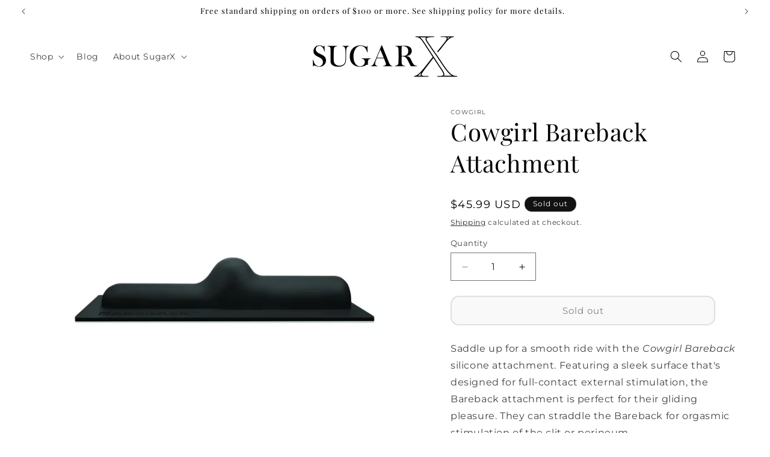

--- FILE ---
content_type: text/html; charset=utf-8
request_url: https://shopsugarx.com/products/cowgirl-bareback-attachment-1
body_size: 57888
content:
<!doctype html>
<html class="js" lang="en">
  <head>

 <!-- Google Tag Manager -->
<script>(function(w,d,s,l,i){w[l]=w[l]||[];w[l].push({'gtm.start':
new Date().getTime(),event:'gtm.js'});var f=d.getElementsByTagName(s)[0],
j=d.createElement(s),dl=l!='dataLayer'?'&l='+l:'';j.async=true;j.src=
'https://www.googletagmanager.com/gtm.js?id='+i+dl;f.parentNode.insertBefore(j,f);
})(window,document,'script','dataLayer','GTM-MQZG8DGG');</script>
<!-- End Google Tag Manager -->
    
    <meta charset="utf-8">
    <meta http-equiv="X-UA-Compatible" content="IE=edge">
    <meta name="viewport" content="width=device-width,initial-scale=1">
    <meta name="theme-color" content="">
    <link rel="canonical" href="https://shopsugarx.com/products/cowgirl-bareback-attachment-1"><link rel="icon" type="image/png" href="//shopsugarx.com/cdn/shop/files/SugarX_heart_graphics_pink_copy.png?crop=center&height=32&v=1721322348&width=32"><link rel="preconnect" href="https://fonts.shopifycdn.com" crossorigin><title>
      Cowgirl Bareback Attachment | SugarX
</title>

    
      <meta name="description" content="The Bareback attachment offers full-contact external stimulation for grinding &amp; gliding pleasure. Compatible with The Cowgirl sex machine. Shop at SugarX!">
    

    

<meta property="og:site_name" content="SugarX">
<meta property="og:url" content="https://shopsugarx.com/products/cowgirl-bareback-attachment-1">
<meta property="og:title" content="Cowgirl Bareback Attachment | SugarX">
<meta property="og:type" content="product">
<meta property="og:description" content="The Bareback attachment offers full-contact external stimulation for grinding &amp; gliding pleasure. Compatible with The Cowgirl sex machine. Shop at SugarX!"><meta property="og:image" content="http://shopsugarx.com/cdn/shop/products/cowgirlcowgirl-bareback-attachment-254018.jpg?v=1695337667">
  <meta property="og:image:secure_url" content="https://shopsugarx.com/cdn/shop/products/cowgirlcowgirl-bareback-attachment-254018.jpg?v=1695337667">
  <meta property="og:image:width" content="1000">
  <meta property="og:image:height" content="1000"><meta property="og:price:amount" content="45.99">
  <meta property="og:price:currency" content="USD"><meta name="twitter:site" content="@shopsugarx"><meta name="twitter:card" content="summary_large_image">
<meta name="twitter:title" content="Cowgirl Bareback Attachment | SugarX">
<meta name="twitter:description" content="The Bareback attachment offers full-contact external stimulation for grinding &amp; gliding pleasure. Compatible with The Cowgirl sex machine. Shop at SugarX!">


    <script src="//shopsugarx.com/cdn/shop/t/65/assets/constants.js?v=132983761750457495441748622758" defer="defer"></script>
    <script src="//shopsugarx.com/cdn/shop/t/65/assets/pubsub.js?v=25310214064522200911748622802" defer="defer"></script>
    <script src="//shopsugarx.com/cdn/shop/t/65/assets/global.js?v=184345515105158409801748622762" defer="defer"></script>
    <script src="//shopsugarx.com/cdn/shop/t/65/assets/details-disclosure.js?v=13653116266235556501748622760" defer="defer"></script>
    <script src="//shopsugarx.com/cdn/shop/t/65/assets/details-modal.js?v=25581673532751508451748622760" defer="defer"></script>
    <script src="//shopsugarx.com/cdn/shop/t/65/assets/search-form.js?v=133129549252120666541748622806" defer="defer"></script><script src="//shopsugarx.com/cdn/shop/t/65/assets/animations.js?v=88693664871331136111748622738" defer="defer"></script><script>window.performance && window.performance.mark && window.performance.mark('shopify.content_for_header.start');</script><meta name="google-site-verification" content="RPowkdnXXNYv2rf0t7QOBi-tor-jOPg7Znkgg4BxiYY">
<meta id="shopify-digital-wallet" name="shopify-digital-wallet" content="/60977414337/digital_wallets/dialog">
<meta name="shopify-checkout-api-token" content="03f12d8a50ee7005caf65ba3a396e9a0">
<link rel="alternate" type="application/json+oembed" href="https://shopsugarx.com/products/cowgirl-bareback-attachment-1.oembed">
<script async="async" src="/checkouts/internal/preloads.js?locale=en-US"></script>
<link rel="preconnect" href="https://shop.app" crossorigin="anonymous">
<script async="async" src="https://shop.app/checkouts/internal/preloads.js?locale=en-US&shop_id=60977414337" crossorigin="anonymous"></script>
<script id="apple-pay-shop-capabilities" type="application/json">{"shopId":60977414337,"countryCode":"US","currencyCode":"USD","merchantCapabilities":["supports3DS"],"merchantId":"gid:\/\/shopify\/Shop\/60977414337","merchantName":"SugarX","requiredBillingContactFields":["postalAddress","email"],"requiredShippingContactFields":["postalAddress","email"],"shippingType":"shipping","supportedNetworks":["visa","masterCard","amex","discover","elo","jcb"],"total":{"type":"pending","label":"SugarX","amount":"1.00"},"shopifyPaymentsEnabled":true,"supportsSubscriptions":true}</script>
<script id="shopify-features" type="application/json">{"accessToken":"03f12d8a50ee7005caf65ba3a396e9a0","betas":["rich-media-storefront-analytics"],"domain":"shopsugarx.com","predictiveSearch":true,"shopId":60977414337,"locale":"en"}</script>
<script>var Shopify = Shopify || {};
Shopify.shop = "bearandbeautybiz.myshopify.com";
Shopify.locale = "en";
Shopify.currency = {"active":"USD","rate":"1.0"};
Shopify.country = "US";
Shopify.theme = {"name":"March Spring 5.30.25","id":171955650753,"schema_name":"Dawn","schema_version":"15.3.0","theme_store_id":887,"role":"main"};
Shopify.theme.handle = "null";
Shopify.theme.style = {"id":null,"handle":null};
Shopify.cdnHost = "shopsugarx.com/cdn";
Shopify.routes = Shopify.routes || {};
Shopify.routes.root = "/";</script>
<script type="module">!function(o){(o.Shopify=o.Shopify||{}).modules=!0}(window);</script>
<script>!function(o){function n(){var o=[];function n(){o.push(Array.prototype.slice.apply(arguments))}return n.q=o,n}var t=o.Shopify=o.Shopify||{};t.loadFeatures=n(),t.autoloadFeatures=n()}(window);</script>
<script>
  window.ShopifyPay = window.ShopifyPay || {};
  window.ShopifyPay.apiHost = "shop.app\/pay";
  window.ShopifyPay.redirectState = null;
</script>
<script id="shop-js-analytics" type="application/json">{"pageType":"product"}</script>
<script defer="defer" async type="module" src="//shopsugarx.com/cdn/shopifycloud/shop-js/modules/v2/client.init-shop-cart-sync_D0dqhulL.en.esm.js"></script>
<script defer="defer" async type="module" src="//shopsugarx.com/cdn/shopifycloud/shop-js/modules/v2/chunk.common_CpVO7qML.esm.js"></script>
<script type="module">
  await import("//shopsugarx.com/cdn/shopifycloud/shop-js/modules/v2/client.init-shop-cart-sync_D0dqhulL.en.esm.js");
await import("//shopsugarx.com/cdn/shopifycloud/shop-js/modules/v2/chunk.common_CpVO7qML.esm.js");

  window.Shopify.SignInWithShop?.initShopCartSync?.({"fedCMEnabled":true,"windoidEnabled":true});

</script>
<script>
  window.Shopify = window.Shopify || {};
  if (!window.Shopify.featureAssets) window.Shopify.featureAssets = {};
  window.Shopify.featureAssets['shop-js'] = {"shop-cart-sync":["modules/v2/client.shop-cart-sync_D9bwt38V.en.esm.js","modules/v2/chunk.common_CpVO7qML.esm.js"],"init-fed-cm":["modules/v2/client.init-fed-cm_BJ8NPuHe.en.esm.js","modules/v2/chunk.common_CpVO7qML.esm.js"],"init-shop-email-lookup-coordinator":["modules/v2/client.init-shop-email-lookup-coordinator_pVrP2-kG.en.esm.js","modules/v2/chunk.common_CpVO7qML.esm.js"],"shop-cash-offers":["modules/v2/client.shop-cash-offers_CNh7FWN-.en.esm.js","modules/v2/chunk.common_CpVO7qML.esm.js","modules/v2/chunk.modal_DKF6x0Jh.esm.js"],"init-shop-cart-sync":["modules/v2/client.init-shop-cart-sync_D0dqhulL.en.esm.js","modules/v2/chunk.common_CpVO7qML.esm.js"],"init-windoid":["modules/v2/client.init-windoid_DaoAelzT.en.esm.js","modules/v2/chunk.common_CpVO7qML.esm.js"],"shop-toast-manager":["modules/v2/client.shop-toast-manager_1DND8Tac.en.esm.js","modules/v2/chunk.common_CpVO7qML.esm.js"],"pay-button":["modules/v2/client.pay-button_CFeQi1r6.en.esm.js","modules/v2/chunk.common_CpVO7qML.esm.js"],"shop-button":["modules/v2/client.shop-button_Ca94MDdQ.en.esm.js","modules/v2/chunk.common_CpVO7qML.esm.js"],"shop-login-button":["modules/v2/client.shop-login-button_DPYNfp1Z.en.esm.js","modules/v2/chunk.common_CpVO7qML.esm.js","modules/v2/chunk.modal_DKF6x0Jh.esm.js"],"avatar":["modules/v2/client.avatar_BTnouDA3.en.esm.js"],"shop-follow-button":["modules/v2/client.shop-follow-button_BMKh4nJE.en.esm.js","modules/v2/chunk.common_CpVO7qML.esm.js","modules/v2/chunk.modal_DKF6x0Jh.esm.js"],"init-customer-accounts-sign-up":["modules/v2/client.init-customer-accounts-sign-up_CJXi5kRN.en.esm.js","modules/v2/client.shop-login-button_DPYNfp1Z.en.esm.js","modules/v2/chunk.common_CpVO7qML.esm.js","modules/v2/chunk.modal_DKF6x0Jh.esm.js"],"init-shop-for-new-customer-accounts":["modules/v2/client.init-shop-for-new-customer-accounts_BoBxkgWu.en.esm.js","modules/v2/client.shop-login-button_DPYNfp1Z.en.esm.js","modules/v2/chunk.common_CpVO7qML.esm.js","modules/v2/chunk.modal_DKF6x0Jh.esm.js"],"init-customer-accounts":["modules/v2/client.init-customer-accounts_DCuDTzpR.en.esm.js","modules/v2/client.shop-login-button_DPYNfp1Z.en.esm.js","modules/v2/chunk.common_CpVO7qML.esm.js","modules/v2/chunk.modal_DKF6x0Jh.esm.js"],"checkout-modal":["modules/v2/client.checkout-modal_U_3e4VxF.en.esm.js","modules/v2/chunk.common_CpVO7qML.esm.js","modules/v2/chunk.modal_DKF6x0Jh.esm.js"],"lead-capture":["modules/v2/client.lead-capture_DEgn0Z8u.en.esm.js","modules/v2/chunk.common_CpVO7qML.esm.js","modules/v2/chunk.modal_DKF6x0Jh.esm.js"],"shop-login":["modules/v2/client.shop-login_CoM5QKZ_.en.esm.js","modules/v2/chunk.common_CpVO7qML.esm.js","modules/v2/chunk.modal_DKF6x0Jh.esm.js"],"payment-terms":["modules/v2/client.payment-terms_BmrqWn8r.en.esm.js","modules/v2/chunk.common_CpVO7qML.esm.js","modules/v2/chunk.modal_DKF6x0Jh.esm.js"]};
</script>
<script>(function() {
  var isLoaded = false;
  function asyncLoad() {
    if (isLoaded) return;
    isLoaded = true;
    var urls = ["https:\/\/cdn.shopify.com\/s\/files\/1\/0609\/7741\/4337\/t\/9\/assets\/rev_60977414337.js?v=1685022273\u0026shop=bearandbeautybiz.myshopify.com","\/\/cdn.shopify.com\/proxy\/0fe16bad0386962f4771aa8cf9bd1fc54615bf02111f452c5e22353ab7472ffb\/shopify-script-tags.s3.eu-west-1.amazonaws.com\/smartseo\/instantpage.js?shop=bearandbeautybiz.myshopify.com\u0026sp-cache-control=cHVibGljLCBtYXgtYWdlPTkwMA"];
    for (var i = 0; i < urls.length; i++) {
      var s = document.createElement('script');
      s.type = 'text/javascript';
      s.async = true;
      s.src = urls[i];
      var x = document.getElementsByTagName('script')[0];
      x.parentNode.insertBefore(s, x);
    }
  };
  if(window.attachEvent) {
    window.attachEvent('onload', asyncLoad);
  } else {
    window.addEventListener('load', asyncLoad, false);
  }
})();</script>
<script id="__st">var __st={"a":60977414337,"offset":-18000,"reqid":"6c9bc58f-c52f-4a2a-98e3-0c524e2899a0-1764550425","pageurl":"shopsugarx.com\/products\/cowgirl-bareback-attachment-1","u":"0ab03cc53b6b","p":"product","rtyp":"product","rid":7722374660289};</script>
<script>window.ShopifyPaypalV4VisibilityTracking = true;</script>
<script id="captcha-bootstrap">!function(){'use strict';const t='contact',e='account',n='new_comment',o=[[t,t],['blogs',n],['comments',n],[t,'customer']],c=[[e,'customer_login'],[e,'guest_login'],[e,'recover_customer_password'],[e,'create_customer']],r=t=>t.map((([t,e])=>`form[action*='/${t}']:not([data-nocaptcha='true']) input[name='form_type'][value='${e}']`)).join(','),a=t=>()=>t?[...document.querySelectorAll(t)].map((t=>t.form)):[];function s(){const t=[...o],e=r(t);return a(e)}const i='password',u='form_key',d=['recaptcha-v3-token','g-recaptcha-response','h-captcha-response',i],f=()=>{try{return window.sessionStorage}catch{return}},m='__shopify_v',_=t=>t.elements[u];function p(t,e,n=!1){try{const o=window.sessionStorage,c=JSON.parse(o.getItem(e)),{data:r}=function(t){const{data:e,action:n}=t;return t[m]||n?{data:e,action:n}:{data:t,action:n}}(c);for(const[e,n]of Object.entries(r))t.elements[e]&&(t.elements[e].value=n);n&&o.removeItem(e)}catch(o){console.error('form repopulation failed',{error:o})}}const l='form_type',E='cptcha';function T(t){t.dataset[E]=!0}const w=window,h=w.document,L='Shopify',v='ce_forms',y='captcha';let A=!1;((t,e)=>{const n=(g='f06e6c50-85a8-45c8-87d0-21a2b65856fe',I='https://cdn.shopify.com/shopifycloud/storefront-forms-hcaptcha/ce_storefront_forms_captcha_hcaptcha.v1.5.2.iife.js',D={infoText:'Protected by hCaptcha',privacyText:'Privacy',termsText:'Terms'},(t,e,n)=>{const o=w[L][v],c=o.bindForm;if(c)return c(t,g,e,D).then(n);var r;o.q.push([[t,g,e,D],n]),r=I,A||(h.body.append(Object.assign(h.createElement('script'),{id:'captcha-provider',async:!0,src:r})),A=!0)});var g,I,D;w[L]=w[L]||{},w[L][v]=w[L][v]||{},w[L][v].q=[],w[L][y]=w[L][y]||{},w[L][y].protect=function(t,e){n(t,void 0,e),T(t)},Object.freeze(w[L][y]),function(t,e,n,w,h,L){const[v,y,A,g]=function(t,e,n){const i=e?o:[],u=t?c:[],d=[...i,...u],f=r(d),m=r(i),_=r(d.filter((([t,e])=>n.includes(e))));return[a(f),a(m),a(_),s()]}(w,h,L),I=t=>{const e=t.target;return e instanceof HTMLFormElement?e:e&&e.form},D=t=>v().includes(t);t.addEventListener('submit',(t=>{const e=I(t);if(!e)return;const n=D(e)&&!e.dataset.hcaptchaBound&&!e.dataset.recaptchaBound,o=_(e),c=g().includes(e)&&(!o||!o.value);(n||c)&&t.preventDefault(),c&&!n&&(function(t){try{if(!f())return;!function(t){const e=f();if(!e)return;const n=_(t);if(!n)return;const o=n.value;o&&e.removeItem(o)}(t);const e=Array.from(Array(32),(()=>Math.random().toString(36)[2])).join('');!function(t,e){_(t)||t.append(Object.assign(document.createElement('input'),{type:'hidden',name:u})),t.elements[u].value=e}(t,e),function(t,e){const n=f();if(!n)return;const o=[...t.querySelectorAll(`input[type='${i}']`)].map((({name:t})=>t)),c=[...d,...o],r={};for(const[a,s]of new FormData(t).entries())c.includes(a)||(r[a]=s);n.setItem(e,JSON.stringify({[m]:1,action:t.action,data:r}))}(t,e)}catch(e){console.error('failed to persist form',e)}}(e),e.submit())}));const S=(t,e)=>{t&&!t.dataset[E]&&(n(t,e.some((e=>e===t))),T(t))};for(const o of['focusin','change'])t.addEventListener(o,(t=>{const e=I(t);D(e)&&S(e,y())}));const B=e.get('form_key'),M=e.get(l),P=B&&M;t.addEventListener('DOMContentLoaded',(()=>{const t=y();if(P)for(const e of t)e.elements[l].value===M&&p(e,B);[...new Set([...A(),...v().filter((t=>'true'===t.dataset.shopifyCaptcha))])].forEach((e=>S(e,t)))}))}(h,new URLSearchParams(w.location.search),n,t,e,['guest_login'])})(!0,!0)}();</script>
<script integrity="sha256-52AcMU7V7pcBOXWImdc/TAGTFKeNjmkeM1Pvks/DTgc=" data-source-attribution="shopify.loadfeatures" defer="defer" src="//shopsugarx.com/cdn/shopifycloud/storefront/assets/storefront/load_feature-81c60534.js" crossorigin="anonymous"></script>
<script crossorigin="anonymous" defer="defer" src="//shopsugarx.com/cdn/shopifycloud/storefront/assets/shopify_pay/storefront-65b4c6d7.js?v=20250812"></script>
<script data-source-attribution="shopify.dynamic_checkout.dynamic.init">var Shopify=Shopify||{};Shopify.PaymentButton=Shopify.PaymentButton||{isStorefrontPortableWallets:!0,init:function(){window.Shopify.PaymentButton.init=function(){};var t=document.createElement("script");t.src="https://shopsugarx.com/cdn/shopifycloud/portable-wallets/latest/portable-wallets.en.js",t.type="module",document.head.appendChild(t)}};
</script>
<script data-source-attribution="shopify.dynamic_checkout.buyer_consent">
  function portableWalletsHideBuyerConsent(e){var t=document.getElementById("shopify-buyer-consent"),n=document.getElementById("shopify-subscription-policy-button");t&&n&&(t.classList.add("hidden"),t.setAttribute("aria-hidden","true"),n.removeEventListener("click",e))}function portableWalletsShowBuyerConsent(e){var t=document.getElementById("shopify-buyer-consent"),n=document.getElementById("shopify-subscription-policy-button");t&&n&&(t.classList.remove("hidden"),t.removeAttribute("aria-hidden"),n.addEventListener("click",e))}window.Shopify?.PaymentButton&&(window.Shopify.PaymentButton.hideBuyerConsent=portableWalletsHideBuyerConsent,window.Shopify.PaymentButton.showBuyerConsent=portableWalletsShowBuyerConsent);
</script>
<script data-source-attribution="shopify.dynamic_checkout.cart.bootstrap">document.addEventListener("DOMContentLoaded",(function(){function t(){return document.querySelector("shopify-accelerated-checkout-cart, shopify-accelerated-checkout")}if(t())Shopify.PaymentButton.init();else{new MutationObserver((function(e,n){t()&&(Shopify.PaymentButton.init(),n.disconnect())})).observe(document.body,{childList:!0,subtree:!0})}}));
</script>
<link id="shopify-accelerated-checkout-styles" rel="stylesheet" media="screen" href="https://shopsugarx.com/cdn/shopifycloud/portable-wallets/latest/accelerated-checkout-backwards-compat.css" crossorigin="anonymous">
<style id="shopify-accelerated-checkout-cart">
        #shopify-buyer-consent {
  margin-top: 1em;
  display: inline-block;
  width: 100%;
}

#shopify-buyer-consent.hidden {
  display: none;
}

#shopify-subscription-policy-button {
  background: none;
  border: none;
  padding: 0;
  text-decoration: underline;
  font-size: inherit;
  cursor: pointer;
}

#shopify-subscription-policy-button::before {
  box-shadow: none;
}

      </style>
<script id="sections-script" data-sections="header" defer="defer" src="//shopsugarx.com/cdn/shop/t/65/compiled_assets/scripts.js?2478"></script>
<script>window.performance && window.performance.mark && window.performance.mark('shopify.content_for_header.end');</script>


    <style data-shopify>
      @font-face {
  font-family: Montserrat;
  font-weight: 400;
  font-style: normal;
  font-display: swap;
  src: url("//shopsugarx.com/cdn/fonts/montserrat/montserrat_n4.81949fa0ac9fd2021e16436151e8eaa539321637.woff2") format("woff2"),
       url("//shopsugarx.com/cdn/fonts/montserrat/montserrat_n4.a6c632ca7b62da89c3594789ba828388aac693fe.woff") format("woff");
}

      @font-face {
  font-family: Montserrat;
  font-weight: 700;
  font-style: normal;
  font-display: swap;
  src: url("//shopsugarx.com/cdn/fonts/montserrat/montserrat_n7.3c434e22befd5c18a6b4afadb1e3d77c128c7939.woff2") format("woff2"),
       url("//shopsugarx.com/cdn/fonts/montserrat/montserrat_n7.5d9fa6e2cae713c8fb539a9876489d86207fe957.woff") format("woff");
}

      @font-face {
  font-family: Montserrat;
  font-weight: 400;
  font-style: italic;
  font-display: swap;
  src: url("//shopsugarx.com/cdn/fonts/montserrat/montserrat_i4.5a4ea298b4789e064f62a29aafc18d41f09ae59b.woff2") format("woff2"),
       url("//shopsugarx.com/cdn/fonts/montserrat/montserrat_i4.072b5869c5e0ed5b9d2021e4c2af132e16681ad2.woff") format("woff");
}

      @font-face {
  font-family: Montserrat;
  font-weight: 700;
  font-style: italic;
  font-display: swap;
  src: url("//shopsugarx.com/cdn/fonts/montserrat/montserrat_i7.a0d4a463df4f146567d871890ffb3c80408e7732.woff2") format("woff2"),
       url("//shopsugarx.com/cdn/fonts/montserrat/montserrat_i7.f6ec9f2a0681acc6f8152c40921d2a4d2e1a2c78.woff") format("woff");
}

      @font-face {
  font-family: "Playfair Display";
  font-weight: 400;
  font-style: normal;
  font-display: swap;
  src: url("//shopsugarx.com/cdn/fonts/playfair_display/playfairdisplay_n4.9980f3e16959dc89137cc1369bfc3ae98af1deb9.woff2") format("woff2"),
       url("//shopsugarx.com/cdn/fonts/playfair_display/playfairdisplay_n4.c562b7c8e5637886a811d2a017f9e023166064ee.woff") format("woff");
}


      
        :root,
        .color-background-1 {
          --color-background: 255,255,255;
        
          --gradient-background: #ffffff;
        

        

        --color-foreground: 0,0,0;
        --color-background-contrast: 191,191,191;
        --color-shadow: 18,18,18;
        --color-button: 243,243,243;
        --color-button-text: 0,0,0;
        --color-secondary-button: 255,255,255;
        --color-secondary-button-text: 0,0,0;
        --color-link: 0,0,0;
        --color-badge-foreground: 0,0,0;
        --color-badge-background: 255,255,255;
        --color-badge-border: 0,0,0;
        --payment-terms-background-color: rgb(255 255 255);
      }
      
        
        .color-background-2 {
          --color-background: 243,243,243;
        
          --gradient-background: #f3f3f3;
        

        

        --color-foreground: 18,18,18;
        --color-background-contrast: 179,179,179;
        --color-shadow: 18,18,18;
        --color-button: 18,18,18;
        --color-button-text: 243,243,243;
        --color-secondary-button: 243,243,243;
        --color-secondary-button-text: 18,18,18;
        --color-link: 18,18,18;
        --color-badge-foreground: 18,18,18;
        --color-badge-background: 243,243,243;
        --color-badge-border: 18,18,18;
        --payment-terms-background-color: rgb(243 243 243);
      }
      
        
        .color-inverse {
          --color-background: 18,18,18;
        
          --gradient-background: #121212;
        

        

        --color-foreground: 255,255,255;
        --color-background-contrast: 146,146,146;
        --color-shadow: 18,18,18;
        --color-button: 255,255,255;
        --color-button-text: 18,18,18;
        --color-secondary-button: 18,18,18;
        --color-secondary-button-text: 255,255,255;
        --color-link: 255,255,255;
        --color-badge-foreground: 255,255,255;
        --color-badge-background: 18,18,18;
        --color-badge-border: 255,255,255;
        --payment-terms-background-color: rgb(18 18 18);
      }
      
        
        .color-accent-1 {
          --color-background: 243,243,243;
        
          --gradient-background: linear-gradient(180deg, rgba(240, 69, 87, 1), rgba(221, 39, 57, 1) 100%);
        

        

        --color-foreground: 0,0,0;
        --color-background-contrast: 179,179,179;
        --color-shadow: 18,18,18;
        --color-button: 0,0,0;
        --color-button-text: 243,243,243;
        --color-secondary-button: 243,243,243;
        --color-secondary-button-text: 0,0,0;
        --color-link: 0,0,0;
        --color-badge-foreground: 0,0,0;
        --color-badge-background: 243,243,243;
        --color-badge-border: 0,0,0;
        --payment-terms-background-color: rgb(243 243 243);
      }
      
        
        .color-accent-2 {
          --color-background: 210,20,90;
        
          --gradient-background: #d2145a;
        

        

        --color-foreground: 255,255,255;
        --color-background-contrast: 94,9,40;
        --color-shadow: 18,18,18;
        --color-button: 0,0,0;
        --color-button-text: 210,20,90;
        --color-secondary-button: 210,20,90;
        --color-secondary-button-text: 0,0,0;
        --color-link: 0,0,0;
        --color-badge-foreground: 255,255,255;
        --color-badge-background: 210,20,90;
        --color-badge-border: 255,255,255;
        --payment-terms-background-color: rgb(210 20 90);
      }
      
        
        .color-scheme-dc9eff25-cbd6-4cc8-94e0-4603c8f8e33f {
          --color-background: 255,255,255;
        
          --gradient-background: #ffffff;
        

        

        --color-foreground: 0,0,0;
        --color-background-contrast: 191,191,191;
        --color-shadow: 18,18,18;
        --color-button: 243,243,243;
        --color-button-text: 0,0,0;
        --color-secondary-button: 255,255,255;
        --color-secondary-button-text: 0,0,0;
        --color-link: 0,0,0;
        --color-badge-foreground: 0,0,0;
        --color-badge-background: 255,255,255;
        --color-badge-border: 0,0,0;
        --payment-terms-background-color: rgb(255 255 255);
      }
      

      body, .color-background-1, .color-background-2, .color-inverse, .color-accent-1, .color-accent-2, .color-scheme-dc9eff25-cbd6-4cc8-94e0-4603c8f8e33f {
        color: rgba(var(--color-foreground), 0.75);
        background-color: rgb(var(--color-background));
      }

      :root {
        --font-body-family: Montserrat, sans-serif;
        --font-body-style: normal;
        --font-body-weight: 400;
        --font-body-weight-bold: 700;

        --font-heading-family: "Playfair Display", serif;
        --font-heading-style: normal;
        --font-heading-weight: 400;

        --font-body-scale: 1.0;
        --font-heading-scale: 1.0;

        --media-padding: px;
        --media-border-opacity: 0.05;
        --media-border-width: 0px;
        --media-radius: 0px;
        --media-shadow-opacity: 0.0;
        --media-shadow-horizontal-offset: 0px;
        --media-shadow-vertical-offset: 0px;
        --media-shadow-blur-radius: 0px;
        --media-shadow-visible: 0;

        --page-width: 130rem;
        --page-width-margin: 0rem;

        --product-card-image-padding: 0.0rem;
        --product-card-corner-radius: 0.0rem;
        --product-card-text-alignment: left;
        --product-card-border-width: 0.0rem;
        --product-card-border-opacity: 0.0;
        --product-card-shadow-opacity: 0.1;
        --product-card-shadow-visible: 1;
        --product-card-shadow-horizontal-offset: 0.0rem;
        --product-card-shadow-vertical-offset: 0.0rem;
        --product-card-shadow-blur-radius: 0.0rem;

        --collection-card-image-padding: 0.2rem;
        --collection-card-corner-radius: 1.0rem;
        --collection-card-text-alignment: left;
        --collection-card-border-width: 0.1rem;
        --collection-card-border-opacity: 0.05;
        --collection-card-shadow-opacity: 0.1;
        --collection-card-shadow-visible: 1;
        --collection-card-shadow-horizontal-offset: 0.0rem;
        --collection-card-shadow-vertical-offset: 0.0rem;
        --collection-card-shadow-blur-radius: 0.0rem;

        --blog-card-image-padding: 0.0rem;
        --blog-card-corner-radius: 0.0rem;
        --blog-card-text-alignment: left;
        --blog-card-border-width: 0.0rem;
        --blog-card-border-opacity: 0.0;
        --blog-card-shadow-opacity: 0.1;
        --blog-card-shadow-visible: 1;
        --blog-card-shadow-horizontal-offset: 0.0rem;
        --blog-card-shadow-vertical-offset: 0.0rem;
        --blog-card-shadow-blur-radius: 0.0rem;

        --badge-corner-radius: 4.0rem;

        --popup-border-width: 1px;
        --popup-border-opacity: 0.1;
        --popup-corner-radius: 0px;
        --popup-shadow-opacity: 0.0;
        --popup-shadow-horizontal-offset: 0px;
        --popup-shadow-vertical-offset: 0px;
        --popup-shadow-blur-radius: 0px;

        --drawer-border-width: 1px;
        --drawer-border-opacity: 0.1;
        --drawer-shadow-opacity: 0.0;
        --drawer-shadow-horizontal-offset: 0px;
        --drawer-shadow-vertical-offset: 0px;
        --drawer-shadow-blur-radius: 0px;

        --spacing-sections-desktop: 0px;
        --spacing-sections-mobile: 0px;

        --grid-desktop-vertical-spacing: 8px;
        --grid-desktop-horizontal-spacing: 8px;
        --grid-mobile-vertical-spacing: 4px;
        --grid-mobile-horizontal-spacing: 4px;

        --text-boxes-border-opacity: 0.0;
        --text-boxes-border-width: 0px;
        --text-boxes-radius: 0px;
        --text-boxes-shadow-opacity: 0.0;
        --text-boxes-shadow-visible: 0;
        --text-boxes-shadow-horizontal-offset: 0px;
        --text-boxes-shadow-vertical-offset: 0px;
        --text-boxes-shadow-blur-radius: 0px;

        --buttons-radius: 12px;
        --buttons-radius-outset: 14px;
        --buttons-border-width: 2px;
        --buttons-border-opacity: 0.8;
        --buttons-shadow-opacity: 0.0;
        --buttons-shadow-visible: 0;
        --buttons-shadow-horizontal-offset: 0px;
        --buttons-shadow-vertical-offset: 0px;
        --buttons-shadow-blur-radius: 0px;
        --buttons-border-offset: 0.3px;

        --inputs-radius: 0px;
        --inputs-border-width: 1px;
        --inputs-border-opacity: 0.55;
        --inputs-shadow-opacity: 0.0;
        --inputs-shadow-horizontal-offset: 0px;
        --inputs-margin-offset: 0px;
        --inputs-shadow-vertical-offset: 0px;
        --inputs-shadow-blur-radius: 0px;
        --inputs-radius-outset: 0px;

        --variant-pills-radius: 40px;
        --variant-pills-border-width: 1px;
        --variant-pills-border-opacity: 0.55;
        --variant-pills-shadow-opacity: 0.0;
        --variant-pills-shadow-horizontal-offset: 0px;
        --variant-pills-shadow-vertical-offset: 0px;
        --variant-pills-shadow-blur-radius: 0px;
      }

      *,
      *::before,
      *::after {
        box-sizing: inherit;
      }

      html {
        box-sizing: border-box;
        font-size: calc(var(--font-body-scale) * 62.5%);
        height: 100%;
      }

      body {
        display: grid;
        grid-template-rows: auto auto 1fr auto;
        grid-template-columns: 100%;
        min-height: 100%;
        margin: 0;
        font-size: 1.5rem;
        letter-spacing: 0.06rem;
        line-height: calc(1 + 0.8 / var(--font-body-scale));
        font-family: var(--font-body-family);
        font-style: var(--font-body-style);
        font-weight: var(--font-body-weight);
      }

      @media screen and (min-width: 750px) {
        body {
          font-size: 1.6rem;
        }
      }
    </style>

    <link href="//shopsugarx.com/cdn/shop/t/65/assets/base.css?v=159841507637079171801748622739" rel="stylesheet" type="text/css" media="all" />
    <link rel="stylesheet" href="//shopsugarx.com/cdn/shop/t/65/assets/component-cart-items.css?v=123238115697927560811748622743" media="print" onload="this.media='all'">
      <link rel="preload" as="font" href="//shopsugarx.com/cdn/fonts/montserrat/montserrat_n4.81949fa0ac9fd2021e16436151e8eaa539321637.woff2" type="font/woff2" crossorigin>
      

      <link rel="preload" as="font" href="//shopsugarx.com/cdn/fonts/playfair_display/playfairdisplay_n4.9980f3e16959dc89137cc1369bfc3ae98af1deb9.woff2" type="font/woff2" crossorigin>
      
<link
        rel="stylesheet"
        href="//shopsugarx.com/cdn/shop/t/65/assets/component-predictive-search.css?v=118923337488134913561748622752"
        media="print"
        onload="this.media='all'"
      ><script>
      if (Shopify.designMode) {
        document.documentElement.classList.add('shopify-design-mode');
      }
    </script>
  <!-- BEGIN app block: shopify://apps/ecomposer-builder/blocks/app-embed/a0fc26e1-7741-4773-8b27-39389b4fb4a0 --><!-- DNS Prefetch & Preconnect -->
<link rel="preconnect" href="https://cdn.ecomposer.app" crossorigin>
<link rel="dns-prefetch" href="https://cdn.ecomposer.app">
<link rel="preload" href="https://cdn.ecomposer.app/vendors/css/ecom-base.css?v=1.8" as="style">
<link rel="prefetch" href="https://cdn.ecomposer.app/vendors/css/ecom-swiper@11.css" as="style">
<link rel="prefetch" href="https://cdn.ecomposer.app/vendors/js/ecom-swiper@11.0.5.js" as="script">
<link rel="prefetch" href="https://cdn.ecomposer.app/vendors/js/ecom_modal.js" as="script">

<!-- Global CSS --><!-- Custom CSS & JS --><!-- Open Graph Meta Tags for Pages --><!-- Critical Inline Styles -->
<style class="ecom-theme-helper">.ecom-animation{opacity:0}.ecom-animation.animate,.ecom-animation.ecom-animated{opacity:1}.ecom-cart-popup{display:grid;position:fixed;inset:0;z-index:9999999;align-content:center;padding:5px;justify-content:center;align-items:center;justify-items:center}.ecom-cart-popup::before{content:' ';position:absolute;background:#e5e5e5b3;inset:0}.ecom-ajax-loading{cursor:not-allowed;pointer-events:none;opacity:.6}#ecom-toast{visibility:hidden;max-width:50px;height:60px;margin:auto;background-color:#333;color:#fff;text-align:center;border-radius:2px;position:fixed;z-index:1;left:0;right:0;bottom:30px;font-size:17px;display:grid;grid-template-columns:50px auto;align-items:center;justify-content:start;align-content:center;justify-items:start}#ecom-toast.ecom-toast-show{visibility:visible;animation:ecomFadein .5s,ecomExpand .5s .5s,ecomStay 3s 1s,ecomShrink .5s 4s,ecomFadeout .5s 4.5s}#ecom-toast #ecom-toast-icon{width:50px;height:100%;box-sizing:border-box;background-color:#111;color:#fff;padding:5px}#ecom-toast .ecom-toast-icon-svg{width:100%;height:100%;position:relative;vertical-align:middle;margin:auto;text-align:center}#ecom-toast #ecom-toast-desc{color:#fff;padding:16px;overflow:hidden;white-space:nowrap}@media(max-width:768px){#ecom-toast #ecom-toast-desc{white-space:normal;min-width:250px}#ecom-toast{height:auto;min-height:60px}}.ecom__column-full-height{height:100%}@keyframes ecomFadein{from{bottom:0;opacity:0}to{bottom:30px;opacity:1}}@keyframes ecomExpand{from{min-width:50px}to{min-width:var(--ecom-max-width)}}@keyframes ecomStay{from{min-width:var(--ecom-max-width)}to{min-width:var(--ecom-max-width)}}@keyframes ecomShrink{from{min-width:var(--ecom-max-width)}to{min-width:50px}}@keyframes ecomFadeout{from{bottom:30px;opacity:1}to{bottom:60px;opacity:0}}</style>


<!-- EComposer Config Script -->
<script id="ecom-theme-helpers" async>
window.EComposer=window.EComposer||{};(function(){if(!this.configs)this.configs={};this.configs.ajax_cart={enable:false};this.customer=false;this.proxy_path='/apps/ecomposer-visual-page-builder';
this.popupScriptUrl='https://cdn.shopify.com/extensions/019ac2e3-3c89-781b-ba3f-2b68cd53b44f/ecomposer-79/assets/ecom_popup.js';
this.routes={domain:'https://shopsugarx.com',root_url:'/',collections_url:'/collections',all_products_collection_url:'/collections/all',cart_url:'/cart',cart_add_url:'/cart/add',cart_change_url:'/cart/change',cart_clear_url:'/cart/clear',cart_update_url:'/cart/update',product_recommendations_url:'/recommendations/products'};
this.queryParams={};
if(window.location.search.length){new URLSearchParams(window.location.search).forEach((value,key)=>{this.queryParams[key]=value})}
this.money_format="${{amount}}";
this.money_with_currency_format="${{amount}} USD";
this.currencyCodeEnabled=true;this.abTestingData = [];this.formatMoney=function(t,e){const r=this.currencyCodeEnabled?this.money_with_currency_format:this.money_format;function a(t,e){return void 0===t?e:t}function o(t,e,r,o){if(e=a(e,2),r=a(r,","),o=a(o,"."),isNaN(t)||null==t)return 0;var n=(t=(t/100).toFixed(e)).split(".");return n[0].replace(/(\d)(?=(\d\d\d)+(?!\d))/g,"$1"+r)+(n[1]?o+n[1]:"")}"string"==typeof t&&(t=t.replace(".",""));var n="",i=/\{\{\s*(\w+)\s*\}\}/,s=e||r;switch(s.match(i)[1]){case"amount":n=o(t,2);break;case"amount_no_decimals":n=o(t,0);break;case"amount_with_comma_separator":n=o(t,2,".",",");break;case"amount_with_space_separator":n=o(t,2," ",",");break;case"amount_with_period_and_space_separator":n=o(t,2," ",".");break;case"amount_no_decimals_with_comma_separator":n=o(t,0,".",",");break;case"amount_no_decimals_with_space_separator":n=o(t,0," ");break;case"amount_with_apostrophe_separator":n=o(t,2,"'",".")}return s.replace(i,n)};
this.resizeImage=function(t,e){try{if(!e||"original"==e||"full"==e||"master"==e)return t;if(-1!==t.indexOf("cdn.shopify.com")||-1!==t.indexOf("/cdn/shop/")){var r=t.match(/\.(jpg|jpeg|gif|png|bmp|bitmap|tiff|tif|webp)((\#[0-9a-z\-]+)?(\?v=.*)?)?$/gim);if(null==r)return null;var a=t.split(r[0]),o=r[0];return a[0]+"_"+e+o}}catch(r){return t}return t};
this.getProduct=function(t){if(!t)return!1;let e=("/"===this.routes.root_url?"":this.routes.root_url)+"/products/"+t+".js?shop="+Shopify.shop;return window.ECOM_LIVE&&(e="/shop/builder/ajax/ecom-proxy/products/"+t+"?shop="+Shopify.shop),window.fetch(e,{headers:{"Content-Type":"application/json"}}).then(t=>t.ok?t.json():false)};
const u=new URLSearchParams(window.location.search);if(u.has("ecom-redirect")){const r=u.get("ecom-redirect");if(r){let d;try{d=decodeURIComponent(r)}catch{return}d=d.trim().replace(/[\r\n\t]/g,"");if(d.length>2e3)return;const p=["javascript:","data:","vbscript:","file:","ftp:","mailto:","tel:","sms:","chrome:","chrome-extension:","moz-extension:","ms-browser-extension:"],l=d.toLowerCase();for(const o of p)if(l.includes(o))return;const x=[/<script/i,/<\/script/i,/javascript:/i,/vbscript:/i,/onload=/i,/onerror=/i,/onclick=/i,/onmouseover=/i,/onfocus=/i,/onblur=/i,/onsubmit=/i,/onchange=/i,/alert\s*\(/i,/confirm\s*\(/i,/prompt\s*\(/i,/document\./i,/window\./i,/eval\s*\(/i];for(const t of x)if(t.test(d))return;if(d.startsWith("/")&&!d.startsWith("//")){if(!/^[a-zA-Z0-9\-._~:/?#[\]@!$&'()*+,;=%]+$/.test(d))return;if(d.includes("../")||d.includes("./"))return;window.location.href=d;return}if(!d.includes("://")&&!d.startsWith("//")){if(!/^[a-zA-Z0-9\-._~:/?#[\]@!$&'()*+,;=%]+$/.test(d))return;if(d.includes("../")||d.includes("./"))return;window.location.href="/"+d;return}let n;try{n=new URL(d)}catch{return}if(!["http:","https:"].includes(n.protocol))return;if(n.port&&(parseInt(n.port)<1||parseInt(n.port)>65535))return;const a=[window.location.hostname];if(a.includes(n.hostname)&&(n.href===d||n.toString()===d))window.location.href=d}}
}).bind(window.EComposer)();
if(window.Shopify&&window.Shopify.designMode&&window.top&&window.top.opener){window.addEventListener("load",function(){window.top.opener.postMessage({action:"ecomposer:loaded"},"*")})}
</script>

<!-- Quickview Script -->
<script id="ecom-theme-quickview" async>
window.EComposer=window.EComposer||{};(function(){this.initQuickview=function(){var enable_qv=false;const qv_wrapper_script=document.querySelector('#ecom-quickview-template-html');if(!qv_wrapper_script)return;const ecom_quickview=document.createElement('div');ecom_quickview.classList.add('ecom-quickview');ecom_quickview.innerHTML=qv_wrapper_script.innerHTML;document.body.prepend(ecom_quickview);const qv_wrapper=ecom_quickview.querySelector('.ecom-quickview__wrapper');const ecomQuickview=function(e){let t=qv_wrapper.querySelector(".ecom-quickview__content-data");if(t){let i=document.createRange().createContextualFragment(e);t.innerHTML="",t.append(i),qv_wrapper.classList.add("ecom-open");let c=new CustomEvent("ecom:quickview:init",{detail:{wrapper:qv_wrapper}});document.dispatchEvent(c),setTimeout(function(){qv_wrapper.classList.add("ecom-display")},500),closeQuickview(t)}},closeQuickview=function(e){let t=qv_wrapper.querySelector(".ecom-quickview__close-btn"),i=qv_wrapper.querySelector(".ecom-quickview__content");function c(t){let o=t.target;do{if(o==i||o&&o.classList&&o.classList.contains("ecom-modal"))return;o=o.parentNode}while(o);o!=i&&(qv_wrapper.classList.add("ecom-remove"),qv_wrapper.classList.remove("ecom-open","ecom-display","ecom-remove"),setTimeout(function(){e.innerHTML=""},300),document.removeEventListener("click",c),document.removeEventListener("keydown",n))}function n(t){(t.isComposing||27===t.keyCode)&&(qv_wrapper.classList.add("ecom-remove"),qv_wrapper.classList.remove("ecom-open","ecom-display","ecom-remove"),setTimeout(function(){e.innerHTML=""},300),document.removeEventListener("keydown",n),document.removeEventListener("click",c))}t&&t.addEventListener("click",function(t){t.preventDefault(),document.removeEventListener("click",c),document.removeEventListener("keydown",n),qv_wrapper.classList.add("ecom-remove"),qv_wrapper.classList.remove("ecom-open","ecom-display","ecom-remove"),setTimeout(function(){e.innerHTML=""},300)}),document.addEventListener("click",c),document.addEventListener("keydown",n)};function quickViewHandler(e){e&&e.preventDefault();let t=this;t.classList&&t.classList.add("ecom-loading");let i=t.classList?t.getAttribute("href"):window.location.pathname;if(i){if(window.location.search.includes("ecom_template_id")){let c=new URLSearchParams(location.search);i=window.location.pathname+"?section_id="+c.get("ecom_template_id")}else i+=(i.includes("?")?"&":"?")+"section_id=ecom-default-template-quickview";fetch(i).then(function(e){return 200==e.status?e.text():window.document.querySelector("#admin-bar-iframe")?(404==e.status?alert("Please create Ecomposer quickview template first!"):alert("Have some problem with quickview!"),t.classList&&t.classList.remove("ecom-loading"),!1):void window.open(new URL(i).pathname,"_blank")}).then(function(e){e&&(ecomQuickview(e),setTimeout(function(){t.classList&&t.classList.remove("ecom-loading")},300))}).catch(function(e){})}}
if(window.location.search.includes('ecom_template_id')){setTimeout(quickViewHandler,1000)}
if(enable_qv){const qv_buttons=document.querySelectorAll('.ecom-product-quickview');if(qv_buttons.length>0){qv_buttons.forEach(function(button,index){button.addEventListener('click',quickViewHandler)})}}
}}).bind(window.EComposer)();
</script>

<!-- Quickview Template -->
<script type="text/template" id="ecom-quickview-template-html">
<div class="ecom-quickview__wrapper ecom-dn"><div class="ecom-quickview__container"><div class="ecom-quickview__content"><div class="ecom-quickview__content-inner"><div class="ecom-quickview__content-data"></div></div><span class="ecom-quickview__close-btn"><svg version="1.1" xmlns="http://www.w3.org/2000/svg" width="32" height="32" viewBox="0 0 32 32"><path d="M10.722 9.969l-0.754 0.754 5.278 5.278-5.253 5.253 0.754 0.754 5.253-5.253 5.253 5.253 0.754-0.754-5.253-5.253 5.278-5.278-0.754-0.754-5.278 5.278z" fill="#000000"></path></svg></span></div></div></div>
</script>

<!-- Quickview Styles -->
<style class="ecom-theme-quickview">.ecom-quickview .ecom-animation{opacity:1}.ecom-quickview__wrapper{opacity:0;display:none;pointer-events:none}.ecom-quickview__wrapper.ecom-open{position:fixed;top:0;left:0;right:0;bottom:0;display:block;pointer-events:auto;z-index:100000;outline:0!important;-webkit-backface-visibility:hidden;opacity:1;transition:all .1s}.ecom-quickview__container{text-align:center;position:absolute;width:100%;height:100%;left:0;top:0;padding:0 8px;box-sizing:border-box;opacity:0;background-color:rgba(0,0,0,.8);transition:opacity .1s}.ecom-quickview__container:before{content:"";display:inline-block;height:100%;vertical-align:middle}.ecom-quickview__wrapper.ecom-display .ecom-quickview__content{visibility:visible;opacity:1;transform:none}.ecom-quickview__content{position:relative;display:inline-block;opacity:0;visibility:hidden;transition:transform .1s,opacity .1s;transform:translateX(-100px)}.ecom-quickview__content-inner{position:relative;display:inline-block;vertical-align:middle;margin:0 auto;text-align:left;z-index:999;overflow-y:auto;max-height:80vh}.ecom-quickview__content-data>.shopify-section{margin:0 auto;max-width:980px;overflow:hidden;position:relative;background-color:#fff;opacity:0}.ecom-quickview__wrapper.ecom-display .ecom-quickview__content-data>.shopify-section{opacity:1;transform:none}.ecom-quickview__wrapper.ecom-display .ecom-quickview__container{opacity:1}.ecom-quickview__wrapper.ecom-remove #shopify-section-ecom-default-template-quickview{opacity:0;transform:translateX(100px)}.ecom-quickview__close-btn{position:fixed!important;top:0;right:0;transform:none;background-color:transparent;color:#000;opacity:0;width:40px;height:40px;transition:.25s;z-index:9999;stroke:#fff}.ecom-quickview__wrapper.ecom-display .ecom-quickview__close-btn{opacity:1}.ecom-quickview__close-btn:hover{cursor:pointer}@media screen and (max-width:1024px){.ecom-quickview__content{position:absolute;inset:0;margin:50px 15px;display:flex}.ecom-quickview__close-btn{right:0}}.ecom-toast-icon-info{display:none}.ecom-toast-error .ecom-toast-icon-info{display:inline!important}.ecom-toast-error .ecom-toast-icon-success{display:none!important}.ecom-toast-icon-success{fill:#fff;width:35px}</style>

<!-- Toast Template -->
<script type="text/template" id="ecom-template-html"><!-- BEGIN app snippet: ecom-toast --><div id="ecom-toast"><div id="ecom-toast-icon"><svg xmlns="http://www.w3.org/2000/svg" class="ecom-toast-icon-svg ecom-toast-icon-info" fill="none" viewBox="0 0 24 24" stroke="currentColor"><path stroke-linecap="round" stroke-linejoin="round" stroke-width="2" d="M13 16h-1v-4h-1m1-4h.01M21 12a9 9 0 11-18 0 9 9 0 0118 0z"/></svg>
<svg class="ecom-toast-icon-svg ecom-toast-icon-success" xmlns="http://www.w3.org/2000/svg" viewBox="0 0 512 512"><path d="M256 8C119 8 8 119 8 256s111 248 248 248 248-111 248-248S393 8 256 8zm0 48c110.5 0 200 89.5 200 200 0 110.5-89.5 200-200 200-110.5 0-200-89.5-200-200 0-110.5 89.5-200 200-200m140.2 130.3l-22.5-22.7c-4.7-4.7-12.3-4.7-17-.1L215.3 303.7l-59.8-60.3c-4.7-4.7-12.3-4.7-17-.1l-22.7 22.5c-4.7 4.7-4.7 12.3-.1 17l90.8 91.5c4.7 4.7 12.3 4.7 17 .1l172.6-171.2c4.7-4.7 4.7-12.3 .1-17z"/></svg>
</div><div id="ecom-toast-desc"></div></div><!-- END app snippet --></script><!-- END app block --><!-- BEGIN app block: shopify://apps/seo-variants/blocks/embed/1a12d8ea-3d28-4abf-b7a1-d161ffe1dc17 -->




<script>
  // Debug info
  console.log("SEO Variants: App Embed Initializing");
  
  // Set metafield data globally only if not already set by the app block
  if (!window.metafieldDataV3) {
    try {
      
      
        // No chunk map, use legacy approach
      window.metafieldDataV3 = [{"id":"1959","name":"B-Vibe Rimming Petite Plug","options":[{"id":"3799","name":"Color","option_type":"image","option_values":[{"id":"14679","name":"Teal","color":"#D019DF","image":"https:\/\/cdn.shopify.com\/s\/files\/1\/0609\/7741\/4337\/products\/b-vibeb-vibe-rimming-petite-plug-teal-444284.jpg?v=1695337706\u0026width=300"},{"id":"14680","name":"Fuschia","color":"#D019DF","image":"https:\/\/cdn.shopify.com\/s\/files\/1\/0609\/7741\/4337\/files\/89763-bvibe-RimmingPetiteFuchsia-MAIN.jpg?v=1710034839\u0026width=300"},{"id":"14681","name":"Purple","color":"#D019DF","image":"https:\/\/cdn.shopify.com\/s\/files\/1\/0609\/7741\/4337\/files\/A01447-B-Vibe-Rimming-Petite-purple-MAIN.jpg?v=1710033032\u0026width=300"},{"id":"14682","name":"Black","color":"#D019DF","image":"https:\/\/cdn.shopify.com\/s\/files\/1\/0609\/7741\/4337\/files\/A01448-B-Vibe-Rimming-Petite-Black-MAIN.jpg?v=1710033032\u0026width=300"}]}],"variants":[{"id":"67215","name":"B-Vibe Rimming Petite Plug  - Teal","shopify_id":"gid:\/\/shopify\/Product\/7634221727937","description":"Teal","shopify_product_url":"b-vibe-rimming-petite-plug-teal","option_value_ids":["14679"],"disabled":false},{"id":"67216","name":"B-Vibe Rimming Petite Plug - Fuchsia","shopify_id":"gid:\/\/shopify\/Product\/10203025408193","description":"Fuschia","shopify_product_url":"b-vibe-rimming-petite-fuchsia","option_value_ids":["14680"],"disabled":false},{"id":"67217","name":"B-Vibe Rimming Petite Plug - Purple","shopify_id":"gid:\/\/shopify\/Product\/10202921992385","description":"Purple","shopify_product_url":"b-vibe-rimming-petite-plug-purple","option_value_ids":["14681"],"disabled":false},{"id":"67218","name":"B-Vibe Rimming Petite Plug - Black","shopify_id":"gid:\/\/shopify\/Product\/10202922025153","description":"Black","shopify_product_url":"b-vibe-rimming-petite-plug-black","option_value_ids":["14682"],"disabled":false}]},{"id":"1970","name":"B-Vibe Snug Plug 4","options":[{"id":"3811","name":"Color","option_type":"image","option_values":[{"id":"14710","name":"Black","color":"#D019DF","image":"https:\/\/cdn.shopify.com\/s\/files\/1\/0609\/7741\/4337\/products\/b-vibeb-vibe-snug-plug-4-xl-black-506642.jpg?v=1695337627\u0026width=300"},{"id":"14711","name":"Navy Blue","color":"#D019DF","image":"https:\/\/cdn.shopify.com\/s\/files\/1\/0609\/7741\/4337\/files\/A01618B-BVibe-SnugPlug4Navy-MAIN.jpg?v=1710034049\u0026width=300"},{"id":"14712","name":"Army","color":"#D019DF","image":"https:\/\/cdn.shopify.com\/s\/files\/1\/0609\/7741\/4337\/files\/A01628B-BVibe-SnugPlug4Army-MAIN.jpg?v=1710034049\u0026width=300"}]}],"variants":[{"id":"67246","name":"B-Vibe Snug Plug 4 - Black","shopify_id":"gid:\/\/shopify\/Product\/7634220155073","description":"Black","shopify_product_url":"b-vibe-snug-plug-4-xl-black","option_value_ids":["14710"],"disabled":false},{"id":"67247","name":"B-Vibe Snug Plug 4 - Navy Blue","shopify_id":"gid:\/\/shopify\/Product\/10202981400769","description":"Navy Blue","shopify_product_url":"b-vibe-snug-plug-4-xl-navy-blue","option_value_ids":["14711"],"disabled":false},{"id":"67248","name":"B-Vibe Snug Plug 4 - Army","shopify_id":"gid:\/\/shopify\/Product\/10202981433537","description":"Army","shopify_product_url":"b-vibe-snug-plug-4-xl-army","option_value_ids":["14712"],"disabled":false}]},{"id":"8654","name":"Liberator Jaz Original Sensual Positioning Pillow","options":[{"id":"17712","name":"Color","option_type":"image","option_values":[{"id":"94585","name":"Black","color":"#D019DF","image":"https:\/\/cdn.shopify.com\/s\/files\/1\/0609\/7741\/4337\/products\/liberatorliberator-jaz-original-sensual-positioning-pillow-413714.jpg?v=1695339247\u0026width=300"},{"id":"94586","name":"Blue","color":"#D019DF","image":"https:\/\/cdn.shopify.com\/s\/files\/1\/0609\/7741\/4337\/products\/liberatorliberator-jaz-original-sensual-positioning-pillow-879469.jpg?v=1695339247\u0026width=300"},{"id":"94587","name":"Grey","color":"#D019DF","image":"https:\/\/cdn.shopify.com\/s\/files\/1\/0609\/7741\/4337\/products\/liberatorliberator-jaz-original-sensual-positioning-pillow-896961.jpg?v=1695339247\u0026width=300"},{"id":"94588","name":"Red","color":"#D019DF","image":"https:\/\/cdn.shopify.com\/s\/files\/1\/0609\/7741\/4337\/products\/liberatorliberator-jaz-original-sensual-positioning-pillow-460790.jpg?v=1695339247\u0026width=300"},{"id":"94589","name":"Rose","color":"#D019DF","image":"https:\/\/cdn.shopify.com\/s\/files\/1\/0609\/7741\/4337\/products\/liberatorliberator-jaz-original-sensual-positioning-pillow-661814.jpg?v=1695339247\u0026width=300"}]}],"variants":[{"id":"171319","name":"Liberator Jaz Original Sensual Positioning Pillow - Black","shopify_id":"gid:\/\/shopify\/Product\/10665415704769","description":"Black","shopify_product_url":"liberator-jaz-original-sensual-positioning-pillow-black","option_value_ids":["94585"],"disabled":false},{"id":"171320","name":"Liberator Jaz Original Sensual Positioning Pillow - Blue","shopify_id":"gid:\/\/shopify\/Product\/10665415770305","description":"Blue","shopify_product_url":"liberator-jaz-original-sensual-positioning-pillow-blue","option_value_ids":["94586"],"disabled":false},{"id":"171321","name":"Liberator Jaz Original Sensual Positioning Pillow - Grey","shopify_id":"gid:\/\/shopify\/Product\/10665415868609","description":"Grey","shopify_product_url":"liberator-jaz-original-sensual-positioning-pillow-grey","option_value_ids":["94587"],"disabled":false},{"id":"171322","name":"Liberator Jaz Original Sensual Positioning Pillow - Red","shopify_id":"gid:\/\/shopify\/Product\/10665415901377","description":"Red","shopify_product_url":"liberator-jaz-original-sensual-positioning-pillow-red","option_value_ids":["94588"],"disabled":false},{"id":"171323","name":"Liberator Jaz Original Sensual Positioning Pillow - Rose","shopify_id":"gid:\/\/shopify\/Product\/10665415999681","description":"Rose","shopify_product_url":"liberator-jaz-original-sensual-positioning-pillow-rose","option_value_ids":["94589"],"disabled":false}]},{"id":"8667","name":"Mercer Padded Ankle Cuffs","options":[{"id":"17747","name":"Color","option_type":"image","option_values":[{"id":"94811","name":"Black","color":"","image":"https:\/\/cdn.shopify.com\/s\/files\/1\/0609\/7741\/4337\/products\/liberator-mercer-padded-ankle-cuffs-black-sugarx.jpg?v=1727884795\u0026width=300"},{"id":"94812","name":"Black \u0026 Red","color":"","image":"https:\/\/cdn.shopify.com\/s\/files\/1\/0609\/7741\/4337\/products\/liberator-mercer-padded-ankle-cuffs-red-bdsm-restraints-front-sugarx.jpg?v=1727885431\u0026width=300"}]}],"variants":[{"id":"171546","name":"Mercer Padded Ankle Cuffs - Black","shopify_id":"gid:\/\/shopify\/Product\/10665469149377","description":"Black","shopify_product_url":"mercer-padded-ankle-cuffs-black","option_value_ids":["94811"],"disabled":false},{"id":"171547","name":"Mercer Padded Ankle Cuffs - Black \u0026 Red","shopify_id":"gid:\/\/shopify\/Product\/10665469182145","description":"Black \u0026 Red","shopify_product_url":"mercer-padded-ankle-cuffs-black-red","option_value_ids":["94812"],"disabled":false}]},{"id":"8674","name":"Liberator Wing Toy Mount Pillow","options":[{"id":"17766","name":"Color","option_type":"image","option_values":[{"id":"94892","name":"Vel Aubergine","color":"","image":"https:\/\/cdn.shopify.com\/s\/files\/1\/0609\/7741\/4337\/products\/aubergine-liberator-wing-sex-toy-mount-sugarx.jpg?v=1727902023\u0026width=300"},{"id":"94893","name":"Vel Espresso","color":"","image":"https:\/\/cdn.shopify.com\/s\/files\/1\/0609\/7741\/4337\/products\/espresso-liberator-wing-sex-toy-mount-sugarx.jpg?v=1727902073\u0026width=300"},{"id":"94894","name":"Vel Black","color":"","image":"https:\/\/cdn.shopify.com\/s\/files\/1\/0609\/7741\/4337\/products\/black-liberator-wing-sex-toy-mount-sugarx.jpg?v=1727902120\u0026width=300"},{"id":"94895","name":"Vel Merlot","color":"","image":"https:\/\/cdn.shopify.com\/s\/files\/1\/0609\/7741\/4337\/products\/merlot-liberator-wing-sex-toy-mount-sugarx.jpg?v=1727902165\u0026width=300"}]}],"variants":[{"id":"171628","name":"Liberator Wing Toy Mount Pillow - Vel Aubergine","shopify_id":"gid:\/\/shopify\/Product\/10665497592001","description":"Vel Aubergine","shopify_product_url":"liberator-wing-toy-mount-pillow-vel-aubergine","option_value_ids":["94892"],"disabled":false},{"id":"171629","name":"Liberator Wing Toy Mount Pillow - Vel Espresso","shopify_id":"gid:\/\/shopify\/Product\/10665497624769","description":"Vel Espresso","shopify_product_url":"liberator-wing-toy-mount-pillow-vel-espresso","option_value_ids":["94893"],"disabled":false},{"id":"171630","name":"Liberator Wing Toy Mount Pillow - Vel Black","shopify_id":"gid:\/\/shopify\/Product\/10665497690305","description":"Vel Black","shopify_product_url":"liberator-wing-toy-mount-pillow-vel-black","option_value_ids":["94894"],"disabled":false},{"id":"171631","name":"Liberator Wing Toy Mount Pillow - Vel Merlot","shopify_id":"gid:\/\/shopify\/Product\/10665497723073","description":"Vel Merlot","shopify_product_url":"liberator-wing-toy-mount-pillow-vel-merlot","option_value_ids":["94895"],"disabled":false}]},{"id":"8679","name":"Liberator Wedge Intimate Positioning Pillow","options":[{"id":"17787","name":"Color","option_type":"image","option_values":[{"id":"95031","name":"Black","color":"","image":"https:\/\/cdn.shopify.com\/s\/files\/1\/0609\/7741\/4337\/products\/liberatorliberator-wedge-intimate-positioning-pillow-192025.jpg?v=1695339194\u0026width=300"},{"id":"95032","name":"Blue","color":"","image":"https:\/\/cdn.shopify.com\/s\/files\/1\/0609\/7741\/4337\/products\/liberatorliberator-wedge-intimate-positioning-pillow-765687.jpg?v=1695339194\u0026width=300"},{"id":"95033","name":"Red","color":"","image":"https:\/\/cdn.shopify.com\/s\/files\/1\/0609\/7741\/4337\/products\/liberatorliberator-wedge-intimate-positioning-pillow-701252.jpg?v=1695339194\u0026width=300"},{"id":"95034","name":"Purple","color":"","image":"https:\/\/cdn.shopify.com\/s\/files\/1\/0609\/7741\/4337\/products\/liberatorliberator-wedge-intimate-positioning-pillow-997605.jpg?v=1695339194\u0026width=300"},{"id":"95035","name":"Chocolate","color":"","image":"https:\/\/cdn.shopify.com\/s\/files\/1\/0609\/7741\/4337\/products\/liberatorliberator-wedge-intimate-positioning-pillow-647938.jpg?v=1695339194\u0026width=300"},{"id":"95036","name":"Grey","color":"","image":"https:\/\/cdn.shopify.com\/s\/files\/1\/0609\/7741\/4337\/products\/liberatorliberator-wedge-intimate-positioning-pillow-458548.jpg?v=1695339194\u0026width=300"}]}],"variants":[{"id":"171767","name":"Liberator Wedge Intimate Positioning Pillow - Black","shopify_id":"gid:\/\/shopify\/Product\/7636317864129","description":"Black","shopify_product_url":"liberator-wedge-intimate-sex-positioning-pillow","option_value_ids":["95031"],"disabled":false},{"id":"171768","name":"Liberator Wedge Intimate Positioning Pillow - Blue","shopify_id":"gid:\/\/shopify\/Product\/10665512304833","description":"Blue","shopify_product_url":"liberator-wedge-intimate-positioning-pillow-blue","option_value_ids":["95032"],"disabled":false},{"id":"171769","name":"Liberator Wedge Intimate Positioning Pillow - Red","shopify_id":"gid:\/\/shopify\/Product\/10665512468673","description":"Red","shopify_product_url":"liberator-wedge-intimate-positioning-pillow-red","option_value_ids":["95033"],"disabled":false},{"id":"171770","name":"Liberator Wedge Intimate Positioning Pillow - Purple","shopify_id":"gid:\/\/shopify\/Product\/10665512566977","description":"Purple","shopify_product_url":"liberator-wedge-intimate-positioning-pillow-purple","option_value_ids":["95034"],"disabled":false},{"id":"171771","name":"Liberator Wedge Intimate Positioning Pillow - Chocolate","shopify_id":"gid:\/\/shopify\/Product\/10665512698049","description":"Chocolate","shopify_product_url":"liberator-wedge-intimate-positioning-pillow-chocolate","option_value_ids":["95035"],"disabled":false},{"id":"171772","name":"Liberator Wedge Intimate Positioning Pillow - Grey","shopify_id":"gid:\/\/shopify\/Product\/10665512829121","description":"Grey","shopify_product_url":"liberator-wedge-intimate-positioning-pillow-grey","option_value_ids":["95036"],"disabled":false}]},{"id":"8853","name":"Liberator Equus Wave Convertible Lounge and Bedside Bench","options":[{"id":"18051","name":"Color","option_type":"image","option_values":[{"id":"96283","name":"Espresso","color":"","image":"https:\/\/cdn.shopify.com\/s\/files\/1\/0609\/7741\/4337\/products\/equus-liberator-sex-furniture-bench-espresso-sugarx.jpg?v=1727907009\u0026width=300"},{"id":"96284","name":"Black","color":"","image":"https:\/\/cdn.shopify.com\/s\/files\/1\/0609\/7741\/4337\/products\/equus-liberator-sex-furniture-bench-black-sugarx.jpg?v=1727906770\u0026width=300"},{"id":"96285","name":"Buckwheat","color":"","image":"https:\/\/cdn.shopify.com\/s\/files\/1\/0609\/7741\/4337\/products\/equus-liberator-sex-furniture-bench-buckwheat-sugarx.jpg?v=1727907321\u0026width=300"},{"id":"96286","name":"Merlot","color":"","image":"https:\/\/cdn.shopify.com\/s\/files\/1\/0609\/7741\/4337\/products\/equus-liberator-sex-bench-complete-merlot-sugarx.jpg?v=1727907512\u0026width=300"}]}],"variants":[{"id":"173249","name":"Liberator Equus Wave Convertible Lounge and Bedside Bench - Espresso","shopify_id":"gid:\/\/shopify\/Product\/10666525688001","description":"Espresso","shopify_product_url":"liberator-equus-wave-convertible-lounge-and-bedside-bench-espresso","option_value_ids":["96283"],"disabled":false},{"id":"173250","name":"Liberator Equus Wave Convertible Lounge and Bedside Bench","shopify_id":"gid:\/\/shopify\/Product\/7636318617793","description":"Black","shopify_product_url":"liberator-equus-wave-convertible-lounge-and-bedside-bench","option_value_ids":["96284"],"disabled":false},{"id":"173251","name":"Liberator Equus Wave Convertible Lounge and Bedside Bench - Buckwheat","shopify_id":"gid:\/\/shopify\/Product\/10666525819073","description":"Buckwheat","shopify_product_url":"liberator-equus-wave-convertible-lounge-and-bedside-bench-buckwheat","option_value_ids":["96285"],"disabled":false},{"id":"173252","name":"Liberator Equus Wave Convertible Lounge and Bedside Bench - Merlot","shopify_id":"gid:\/\/shopify\/Product\/10666525884609","description":"Merlot","shopify_product_url":"liberator-equus-wave-convertible-lounge-and-bedside-bench-merlot","option_value_ids":["96286"],"disabled":false}]},{"id":"8854","name":"Liberator Cello Chaise Lounge Chair","options":[{"id":"18061","name":"Color","option_type":"image","option_values":[{"id":"96374","name":"Blue","color":"","image":"https:\/\/cdn.shopify.com\/s\/files\/1\/0609\/7741\/4337\/products\/liberatorliberator-cello-chaise-lounge-chair-654439.jpg?v=1695339346\u0026width=300"},{"id":"96375","name":"Red","color":"","image":"https:\/\/cdn.shopify.com\/s\/files\/1\/0609\/7741\/4337\/products\/liberatorliberator-cello-chaise-lounge-chair-155240.jpg?v=1695339346\u0026width=300"},{"id":"96376","name":"Rose","color":"","image":"https:\/\/cdn.shopify.com\/s\/files\/1\/0609\/7741\/4337\/products\/liberatorliberator-cello-chaise-lounge-chair-631512.jpg?v=1695339274\u0026width=300"},{"id":"96377","name":"Black","color":"","image":"https:\/\/cdn.shopify.com\/s\/files\/1\/0609\/7741\/4337\/products\/liberatorliberator-cello-chaise-lounge-chair-649706.jpg?v=1695339346\u0026width=300"},{"id":"96378","name":"Grey","color":"","image":"https:\/\/cdn.shopify.com\/s\/files\/1\/0609\/7741\/4337\/products\/liberatorliberator-cello-chaise-lounge-chair-611583.jpg?v=1695339274\u0026width=300"}]}],"variants":[{"id":"173340","name":"Liberator Cello Chaise Lounge Chair - Blue","shopify_id":"gid:\/\/shopify\/Product\/7636318879937","description":"Blue","shopify_product_url":"liberator-cello-chaise-lounge-kama-sutra-chair","option_value_ids":["96374"],"disabled":false},{"id":"173341","name":"Liberator Cello Chaise Lounge Chair - Red","shopify_id":"gid:\/\/shopify\/Product\/10666539286721","description":"Red","shopify_product_url":"liberator-cello-chaise-lounge-chair-red","option_value_ids":["96375"],"disabled":false},{"id":"173342","name":"Liberator Cello Chaise Lounge Chair - Rose","shopify_id":"gid:\/\/shopify\/Product\/10666539385025","description":"Rose","shopify_product_url":"liberator-cello-chaise-lounge-chair-rose","option_value_ids":["96376"],"disabled":false},{"id":"173343","name":"Liberator Cello Chaise Lounge Chair - Black","shopify_id":"gid:\/\/shopify\/Product\/10666539483329","description":"Black","shopify_product_url":"liberator-cello-chaise-lounge-chair-black","option_value_ids":["96377"],"disabled":false},{"id":"173344","name":"Liberator Cello Chaise Lounge Chair - Grey","shopify_id":"gid:\/\/shopify\/Product\/10666539581633","description":"Grey","shopify_product_url":"liberator-cello-chaise-lounge-chair-grey","option_value_ids":["96378"],"disabled":false}]},{"id":"9160","name":"Liberator Liquid Velvet Sheet and Pillow Covers","options":[{"id":"18592","name":"Size","option_type":"button","option_values":[{"id":"99096","name":"Queen","color":"","image":""},{"id":"99097","name":"King","color":"","image":""}]},{"id":"18593","name":"Color","option_type":"image","option_values":[{"id":"99098","name":"Black","color":"","image":""},{"id":"99099","name":"Grey","color":"","image":""},{"id":"99100","name":"Purple","color":"","image":""},{"id":"99101","name":"Red","color":"","image":""},{"id":"99102","name":"Rose","color":"","image":""},{"id":"99103","name":"Green","color":"","image":""},{"id":"99104","name":"Cyan","color":"","image":""}]}],"variants":[{"id":"176157","name":"Liberator Liquid Velvet Sheet and Pillow Covers - Queen - Black","shopify_id":"gid:\/\/shopify\/Product\/10669368934593","description":"Queen \/ Black","shopify_product_url":"liberator-liquid-velvet-sheet-and-pillow-covers-queen-black","option_value_ids":["99096","99098"],"disabled":false},{"id":"176158","name":"Liberator Liquid Velvet Sheet and Pillow Covers - Queen - Grey","shopify_id":"gid:\/\/shopify\/Product\/10669369065665","description":"Queen \/ Grey","shopify_product_url":"liberator-liquid-velvet-sheet-and-pillow-covers-queen-grey","option_value_ids":["99096","99099"],"disabled":false},{"id":"176159","name":"Liberator Liquid Velvet Sheet and Pillow Covers - Queen - Purple","shopify_id":"gid:\/\/shopify\/Product\/10669369163969","description":"Queen \/ Purple","shopify_product_url":"liberator-liquid-velvet-sheet-and-pillow-covers-queen-purple","option_value_ids":["99096","99100"],"disabled":false},{"id":"176160","name":"Liberator Liquid Velvet Sheet and Pillow Covers - Queen - Red","shopify_id":"gid:\/\/shopify\/Product\/10669369262273","description":"Queen \/ Red","shopify_product_url":"liberator-liquid-velvet-sheet-and-pillow-covers-queen-red","option_value_ids":["99096","99101"],"disabled":false},{"id":"176161","name":"Liberator Liquid Velvet Sheet and Pillow Covers - Queen - Rose","shopify_id":"gid:\/\/shopify\/Product\/10669369327809","description":"Queen \/ Rose","shopify_product_url":"liberator-liquid-velvet-sheet-and-pillow-covers-queen-rose","option_value_ids":["99096","99102"],"disabled":false},{"id":"176162","name":"Liberator Liquid Velvet Sheet and Pillow Covers - Queen - Green","shopify_id":"gid:\/\/shopify\/Product\/10669369360577","description":"Queen \/ Green","shopify_product_url":"liberator-liquid-velvet-sheet-and-pillow-covers-queen-green","option_value_ids":["99096","99103"],"disabled":false},{"id":"176163","name":"Liberator Liquid Velvet Sheet and Pillow Covers - Queen - Cyan","shopify_id":"gid:\/\/shopify\/Product\/10669369393345","description":"Queen \/ Cyan","shopify_product_url":"liberator-liquid-velvet-sheet-and-pillow-covers-queen-cyan","option_value_ids":["99096","99104"],"disabled":false},{"id":"176164","name":"Liberator Liquid Velvet Sheet and Pillow Covers - King - Black","shopify_id":"gid:\/\/shopify\/Product\/10669369458881","description":"King \/ Black","shopify_product_url":"liberator-liquid-velvet-sheet-and-pillow-covers-king-black","option_value_ids":["99097","99098"],"disabled":false},{"id":"176165","name":"Liberator Liquid Velvet Sheet and Pillow Covers - King - Grey","shopify_id":"gid:\/\/shopify\/Product\/10669369491649","description":"King \/ Grey","shopify_product_url":"liberator-liquid-velvet-sheet-and-pillow-covers-king-grey","option_value_ids":["99097","99099"],"disabled":false},{"id":"176166","name":"Liberator Liquid Velvet Sheet and Pillow Covers - King - Purple","shopify_id":"gid:\/\/shopify\/Product\/10669369557185","description":"King \/ Purple","shopify_product_url":"liberator-liquid-velvet-sheet-and-pillow-covers-king-purple","option_value_ids":["99097","99100"],"disabled":false},{"id":"176167","name":"Liberator Liquid Velvet Sheet and Pillow Covers - King - Red","shopify_id":"gid:\/\/shopify\/Product\/10669369589953","description":"King \/ Red","shopify_product_url":"liberator-liquid-velvet-sheet-and-pillow-covers-king-red","option_value_ids":["99097","99101"],"disabled":false},{"id":"176168","name":"Liberator Liquid Velvet Sheet and Pillow Covers - King - Rose","shopify_id":"gid:\/\/shopify\/Product\/10669369622721","description":"King \/ Rose","shopify_product_url":"liberator-liquid-velvet-sheet-and-pillow-covers-king-rose","option_value_ids":["99097","99102"],"disabled":false},{"id":"176169","name":"Liberator Liquid Velvet Sheet and Pillow Covers - King - Green","shopify_id":"gid:\/\/shopify\/Product\/10669369655489","description":"King \/ Green","shopify_product_url":"liberator-liquid-velvet-sheet-and-pillow-covers-king-green","option_value_ids":["99097","99103"],"disabled":false},{"id":"176170","name":"Liberator Liquid Velvet Sheet and Pillow Covers - King - Cyan","shopify_id":"gid:\/\/shopify\/Product\/10669369721025","description":"King \/ Cyan","shopify_product_url":"liberator-liquid-velvet-sheet-and-pillow-covers-king-cyan","option_value_ids":["99097","99104"],"disabled":false}]},{"id":"8658","name":"Liberator Jaz Motion Sensual Positioning Pillow","options":[{"id":"17718","name":"Color","option_type":"image","option_values":[{"id":"94607","name":"Black","color":"","image":"https:\/\/cdn.shopify.com\/s\/files\/1\/0609\/7741\/4337\/products\/black-liberator-jaz-motion-sensual-positioning-pillow-605089-sugarx-sex-pillow.jpg?v=1727897140\u0026width=300"},{"id":"94608","name":"Blue","color":"","image":"https:\/\/cdn.shopify.com\/s\/files\/1\/0609\/7741\/4337\/products\/blue-liberator-jaz-motion-sensual-positioning-pillow-33852-sugarx-sex-pillow.jpg?v=1727897157\u0026width=300"},{"id":"94609","name":"Grey","color":"","image":"https:\/\/cdn.shopify.com\/s\/files\/1\/0609\/7741\/4337\/products\/grey-liberator-jaz-motion-sensual-positioning-pillow-483064-sugarx-sex-pillow.jpg?v=1727897171\u0026width=300"},{"id":"94610","name":"Red","color":"","image":"https:\/\/cdn.shopify.com\/s\/files\/1\/0609\/7741\/4337\/products\/red-liberator-jaz-motion-sensual-positioning-pillow-243220-sugarx-sex-pillow.jpg?v=1727897184\u0026width=300"},{"id":"94611","name":"Rose","color":"","image":"https:\/\/cdn.shopify.com\/s\/files\/1\/0609\/7741\/4337\/products\/rose-liberator-jaz-motion-sensual-positioning-pillow-sex-pillow-sugarx.jpg?v=1727896933\u0026width=300"}]}],"variants":[{"id":"171341","name":"Liberator Jaz Motion Sensual Positioning Pillow - Black","shopify_id":"gid:\/\/shopify\/Product\/10665420390593","description":"Black","shopify_product_url":"liberator-jaz-motion-sensual-positioning-pillow-black","option_value_ids":["94607"],"disabled":false},{"id":"171342","name":"Liberator Jaz Motion Sensual Positioning Pillow - Blue","shopify_id":"gid:\/\/shopify\/Product\/10665420423361","description":"Blue","shopify_product_url":"liberator-jaz-motion-sensual-positioning-pillow-blue","option_value_ids":["94608"],"disabled":false},{"id":"171343","name":"Liberator Jaz Motion Sensual Positioning Pillow - Grey","shopify_id":"gid:\/\/shopify\/Product\/10665420488897","description":"Grey","shopify_product_url":"liberator-jaz-motion-sensual-positioning-pillow-grey","option_value_ids":["94609"],"disabled":false},{"id":"171344","name":"Liberator Jaz Motion Sensual Positioning Pillow - Red","shopify_id":"gid:\/\/shopify\/Product\/10665420521665","description":"Red","shopify_product_url":"liberator-jaz-motion-sensual-positioning-pillow-red","option_value_ids":["94610"],"disabled":false},{"id":"171345","name":"Liberator Jaz Motion Sensual Positioning Pillow - Rose","shopify_id":"gid:\/\/shopify\/Product\/10665420554433","description":"Rose","shopify_product_url":"liberator-jaz-motion-sensual-positioning-pillow-rose","option_value_ids":["94611"],"disabled":false}]},{"id":"8661","name":"Liberator Jaz Duet Sensual Positioning Pillows","options":[{"id":"17722","name":"Color","option_type":"image","option_values":[{"id":"94646","name":"Black","color":"#D019DF","image":"https:\/\/cdn.shopify.com\/s\/files\/1\/0609\/7741\/4337\/files\/jazduet-black-09-3000x2000.jpg?v=1739632377\u0026width=300"},{"id":"94647","name":"Blue","color":"#D019DF","image":"https:\/\/cdn.shopify.com\/s\/files\/1\/0609\/7741\/4337\/files\/jazduet-cyan-09-3000x2000.jpg?v=1739633391\u0026width=300"},{"id":"94648","name":"Grey","color":"#D019DF","image":"https:\/\/cdn.shopify.com\/s\/files\/1\/0609\/7741\/4337\/files\/jazduet-grey-09-3000x2000.jpg?v=1739633600\u0026width=300"},{"id":"94649","name":"Red","color":"#D019DF","image":"https:\/\/cdn.shopify.com\/s\/files\/1\/0609\/7741\/4337\/files\/jazduet-red-09-3000x2000.jpg?v=1739634030\u0026width=300"},{"id":"94650","name":"Rose","color":"#D019DF","image":"https:\/\/cdn.shopify.com\/s\/files\/1\/0609\/7741\/4337\/files\/jazduet-rose-09-3000x2000.jpg?v=1739634126\u0026width=300"}]}],"variants":[{"id":"171380","name":"Liberator Jaz Duet Sensual Positioning Pillows - Black","shopify_id":"gid:\/\/shopify\/Product\/10665426190529","description":"Black","shopify_product_url":"liberator-jaz-duet-sensual-positioning-pillows-black","option_value_ids":["94646"],"disabled":false},{"id":"171381","name":"Liberator Jaz Duet Sensual Positioning Pillows - Blue","shopify_id":"gid:\/\/shopify\/Product\/10665430319297","description":"Blue","shopify_product_url":"liberator-jaz-duet-sensual-positioning-pillows-blue","option_value_ids":["94647"],"disabled":false},{"id":"171382","name":"Liberator Jaz Duet Sensual Positioning Pillows - Grey","shopify_id":"gid:\/\/shopify\/Product\/10665431400641","description":"Grey","shopify_product_url":"liberator-jaz-duet-sensual-positioning-pillows-grey","option_value_ids":["94648"],"disabled":false},{"id":"171383","name":"Liberator Jaz Duet Sensual Positioning Pillows - Red","shopify_id":"gid:\/\/shopify\/Product\/10665433235649","description":"Red","shopify_product_url":"liberator-jaz-duet-sensual-positioning-pillows-red","option_value_ids":["94649"],"disabled":false},{"id":"171384","name":"Liberator Jaz Duet Sensual Positioning Pillows - Rose","shopify_id":"gid:\/\/shopify\/Product\/10665433661633","description":"Rose","shopify_product_url":"liberator-jaz-duet-sensual-positioning-pillows-rose","option_value_ids":["94650"],"disabled":false}]},{"id":"8663","name":"Liberator Tallulah Locking Toy Case","options":[{"id":"17727","name":"Color","option_type":"image","option_values":[{"id":"94671","name":"Cinnabar","color":"","image":"https:\/\/cdn.shopify.com\/s\/files\/1\/0609\/7741\/4337\/products\/liberator-tallulah-locking-toy-case-cinnabar-sugarx.jpg?v=1727898234\u0026width=300"},{"id":"94672","name":"Charcoal","color":"","image":"https:\/\/cdn.shopify.com\/s\/files\/1\/0609\/7741\/4337\/products\/liberator-tallulah-locking-toy-case-charcoal-white-background-sugarx.jpg?v=1727898390\u0026width=300"},{"id":"94673","name":"Black","color":"","image":"https:\/\/cdn.shopify.com\/s\/files\/1\/0609\/7741\/4337\/products\/liberator-tallulah-locking-toy-case-black-white-background-sugarx.jpg?v=1727898472\u0026width=300"},{"id":"94674","name":"Fuchsia","color":"","image":"https:\/\/cdn.shopify.com\/s\/files\/1\/0609\/7741\/4337\/products\/liberator-tallulah-locking-toy-case-fuchsia-white-background-sugarx.jpg?v=1727898562\u0026width=300"}]}],"variants":[{"id":"171405","name":"Liberator Tallulah Locking Toy Case - Cinnabar","shopify_id":"gid:\/\/shopify\/Product\/10665436872897","description":"Cinnabar","shopify_product_url":"liberator-tallulah-locking-toy-case-cinnabar","option_value_ids":["94671"],"disabled":false},{"id":"171406","name":"Liberator Tallulah Locking Toy Case - Charcoal","shopify_id":"gid:\/\/shopify\/Product\/10665436938433","description":"Charcoal","shopify_product_url":"liberator-tallulah-locking-toy-case-charcoal","option_value_ids":["94672"],"disabled":false},{"id":"171407","name":"Liberator Tallulah Locking Toy Case - Black","shopify_id":"gid:\/\/shopify\/Product\/10665437003969","description":"Black","shopify_product_url":"liberator-tallulah-locking-toy-case-black","option_value_ids":["94673"],"disabled":false},{"id":"171408","name":"Liberator Tallulah Locking Toy Case - Fuchsia","shopify_id":"gid:\/\/shopify\/Product\/10665437069505","description":"Fuchsia","shopify_product_url":"liberator-tallulah-locking-toy-case-fuchsia","option_value_ids":["94674"],"disabled":false}]},{"id":"8665","name":"Liberator Lano Harness","options":[{"id":"17732","name":"Color","option_type":"image","option_values":[{"id":"94696","name":"Black","color":"","image":"https:\/\/cdn.shopify.com\/s\/files\/1\/0609\/7741\/4337\/products\/liberator-lano-harness-BDSM-Harnesssugarx.jpg?v=1727829881\u0026width=300"},{"id":"94697","name":"Red","color":"","image":"https:\/\/cdn.shopify.com\/s\/files\/1\/0609\/7741\/4337\/products\/liberator-lano-harness-bdsm-harness-8-sugarx.jpg?v=1727830134\u0026width=300"}]},{"id":"17733","name":"Size","option_type":"button","option_values":[{"id":"94698","name":"Small\/Medium","color":"","image":""},{"id":"94699","name":"Large\/XL","color":"","image":""}]}],"variants":[{"id":"171431","name":"Liberator Lano Harness - Black - Small\/Medium","shopify_id":"gid:\/\/shopify\/Product\/10665443229889","description":"Black \/ Small\/Medium","shopify_product_url":"liberator-lano-harness-black-small-medium","option_value_ids":["94696","94698"],"disabled":false},{"id":"171432","name":"Liberator Lano Harness - Black - Large\/XL","shopify_id":"gid:\/\/shopify\/Product\/10665443262657","description":"Black \/ Large\/XL","shopify_product_url":"liberator-lano-harness-black-large-xl","option_value_ids":["94696","94699"],"disabled":false},{"id":"171433","name":"Liberator Lano Harness - Red - Small\/Medium","shopify_id":"gid:\/\/shopify\/Product\/10665443328193","description":"Red \/ Small\/Medium","shopify_product_url":"liberator-lano-harness-red-small-medium","option_value_ids":["94697","94698"],"disabled":false},{"id":"171434","name":"Liberator Lano Harness - Red - Large\/XL","shopify_id":"gid:\/\/shopify\/Product\/10665443426497","description":"Red \/ Large\/XL","shopify_product_url":"liberator-lano-harness-red-large-xl","option_value_ids":["94697","94699"],"disabled":false}]},{"id":"8666","name":"Leather Harness","options":[{"id":"17739","name":"Color","option_type":"image","option_values":[{"id":"94741","name":"Black","color":"","image":"https:\/\/cdn.shopify.com\/s\/files\/1\/0609\/7741\/4337\/products\/new-york-toy-collectiveleather-harness-307477.jpg?v=1695338928\u0026width=300"},{"id":"94742","name":"Teal","color":"","image":"https:\/\/cdn.shopify.com\/s\/files\/1\/0609\/7741\/4337\/products\/new-york-toy-collectiveleather-harness-599810.jpg?v=1695338928\u0026width=300"},{"id":"94743","name":"Purple","color":"","image":"https:\/\/cdn.shopify.com\/s\/files\/1\/0609\/7741\/4337\/products\/new-york-toy-collectiveleather-harness-391745.jpg?v=1695338928\u0026width=300"}]}],"variants":[{"id":"171476","name":"Leather Harness - Black","shopify_id":"gid:\/\/shopify\/Product\/10665455878337","description":"Black","shopify_product_url":"leather-harness-black","option_value_ids":["94741"],"disabled":false},{"id":"171477","name":"Leather Harness - Teal","shopify_id":"gid:\/\/shopify\/Product\/10665455911105","description":"Teal","shopify_product_url":"leather-harness-teal","option_value_ids":["94742"],"disabled":false},{"id":"171478","name":"Leather Harness - Purple","shopify_id":"gid:\/\/shopify\/Product\/10665455943873","description":"Purple","shopify_product_url":"leather-harness-purple","option_value_ids":["94743"],"disabled":false}]},{"id":"8668","name":"Mercer Padded Wrist Cuffs","options":[{"id":"17749","name":"Color","option_type":"image","option_values":[{"id":"94816","name":"Black","color":"","image":"https:\/\/cdn.shopify.com\/s\/files\/1\/0609\/7741\/4337\/products\/liberator-mercer-padded-wrist-cuffs-bdsm-restraint-sugarx.jpg?v=1727891185\u0026width=300"},{"id":"94817","name":"Black \u0026 Red","color":"","image":"https:\/\/cdn.shopify.com\/s\/files\/1\/0609\/7741\/4337\/products\/liberator-mercer-padded-wrist-cuffs-open-bdsm-restraint-SugarX.jpg?v=1727891522\u0026width=300"}]}],"variants":[{"id":"171551","name":"Mercer Padded Wrist Cuffs - Black","shopify_id":"gid:\/\/shopify\/Product\/10665469673665","description":"Black","shopify_product_url":"mercer-padded-wrist-cuffs-black","option_value_ids":["94816"],"disabled":false},{"id":"171552","name":"Mercer Padded Wrist Cuffs - Black \u0026 Red","shopify_id":"gid:\/\/shopify\/Product\/10665469706433","description":"Black \u0026 Red","shopify_product_url":"mercer-padded-wrist-cuffs-black-red","option_value_ids":["94817"],"disabled":false}]},{"id":"8669","name":"Liberator Galway Harness","options":[{"id":"17753","name":"Color","option_type":"image","option_values":[{"id":"94827","name":"Black","color":"","image":"https:\/\/cdn.shopify.com\/s\/files\/1\/0609\/7741\/4337\/products\/liberator-galway-harness-black-front-bdsm-harness-sugarx.jpg?v=1727892884\u0026width=300"},{"id":"94828","name":"Red","color":"","image":"https:\/\/cdn.shopify.com\/s\/files\/1\/0609\/7741\/4337\/products\/liberator-galway-harness-red-front-bdsm-harness-sugarx.jpg?v=1727893138\u0026width=300"}]},{"id":"17754","name":"Size","option_type":"button","option_values":[{"id":"94829","name":"Small\/Medium","color":"","image":""},{"id":"94830","name":"Large\/XL","color":"","image":""}]}],"variants":[{"id":"171563","name":"Liberator Galway Harness - Black - Small\/Medium","shopify_id":"gid:\/\/shopify\/Product\/10665479078081","description":"Black \/ Small\/Medium","shopify_product_url":"liberator-galway-harness-black-small-medium","option_value_ids":["94827","94829"],"disabled":false},{"id":"171564","name":"Liberator Galway Harness - Black - Large\/XL","shopify_id":"gid:\/\/shopify\/Product\/10665479110849","description":"Black \/ Large\/XL","shopify_product_url":"liberator-galway-harness-black-large-xl","option_value_ids":["94827","94830"],"disabled":false},{"id":"171565","name":"Liberator Galway Harness - Red - Small\/Medium","shopify_id":"gid:\/\/shopify\/Product\/10665479241921","description":"Red \/ Small\/Medium","shopify_product_url":"liberator-galway-harness-red-small-medium","option_value_ids":["94828","94829"],"disabled":false},{"id":"171566","name":"Liberator Galway Harness - Red - Large\/XL","shopify_id":"gid:\/\/shopify\/Product\/10665479340225","description":"Red \/ Large\/XL","shopify_product_url":"liberator-galway-harness-red-large-xl","option_value_ids":["94828","94830"],"disabled":false}]},{"id":"8673","name":"Liberator Steed Spanking Bench with Cuffs","options":[{"id":"17763","name":"Color","option_type":"image","option_values":[{"id":"94875","name":"Charcoal","color":"","image":"https:\/\/cdn.shopify.com\/s\/files\/1\/0609\/7741\/4337\/products\/liberator-steed-spanking-bench-charcoal-cuffs-sugarx.jpg?v=1727899518\u0026width=300"},{"id":"94876","name":"Black","color":"","image":"https:\/\/cdn.shopify.com\/s\/files\/1\/0609\/7741\/4337\/products\/liberatorliberator-steed-spanking-bench-with-cuffs-610196.jpg?v=1701735957\u0026width=300"}]}],"variants":[{"id":"171611","name":"Liberator Steed Spanking Bench with Cuffs - Charcoal","shopify_id":"gid:\/\/shopify\/Product\/10665490088129","description":"Charcoal","shopify_product_url":"liberator-steed-spanking-bench-with-cuffs-charcoal","option_value_ids":["94875"],"disabled":false},{"id":"171612","name":"Liberator Steed Spanking Bench with Cuffs - Black","shopify_id":"gid:\/\/shopify\/Product\/10665490153665","description":"Black","shopify_product_url":"liberator-steed-spanking-bench-with-cuffs-black","option_value_ids":["94876"],"disabled":false}]},{"id":"8675","name":"Liberator Bonbon Toy Mount","options":[{"id":"17771","name":"Color","option_type":"image","option_values":[{"id":"94925","name":"Black","color":"","image":"https:\/\/cdn.shopify.com\/s\/files\/1\/0609\/7741\/4337\/products\/liberatorliberator-bonbon-toy-mount-574813.jpg?v=1695431443\u0026width=300"},{"id":"94926","name":"Blue","color":"","image":"https:\/\/cdn.shopify.com\/s\/files\/1\/0609\/7741\/4337\/products\/liberatorliberator-bonbon-toy-mount-459375.jpg?v=1695431443\u0026width=300"},{"id":"94927","name":"Grey","color":"","image":"https:\/\/cdn.shopify.com\/s\/files\/1\/0609\/7741\/4337\/products\/19093405_1.jpg?v=1684762742\u0026width=300"},{"id":"94928","name":"Red","color":"","image":"https:\/\/cdn.shopify.com\/s\/files\/1\/0609\/7741\/4337\/products\/liberatorliberator-bonbon-toy-mount-381591.jpg?v=1695431444\u0026width=300"},{"id":"94929","name":"Rose","color":"","image":"https:\/\/cdn.shopify.com\/s\/files\/1\/0609\/7741\/4337\/products\/liberatorliberator-bonbon-toy-mount-701304.jpg?v=1695431444\u0026width=300"}]}],"variants":[{"id":"171661","name":"Liberator Bonbon Toy Mount - Black","shopify_id":"gid:\/\/shopify\/Product\/10665503391937","description":"Black","shopify_product_url":"liberator-bonbon-toy-mount-black","option_value_ids":["94925"],"disabled":false},{"id":"171662","name":"Liberator Bonbon Toy Mount - Blue","shopify_id":"gid:\/\/shopify\/Product\/10665503490241","description":"Blue","shopify_product_url":"liberator-bonbon-toy-mount-blue","option_value_ids":["94926"],"disabled":false},{"id":"171663","name":"Liberator Bonbon Toy Mount - Grey","shopify_id":"gid:\/\/shopify\/Product\/10665503654081","description":"Grey","shopify_product_url":"liberator-bonbon-toy-mount-grey","option_value_ids":["94927"],"disabled":false},{"id":"171664","name":"Liberator Bonbon Toy Mount - Red","shopify_id":"gid:\/\/shopify\/Product\/10665503785153","description":"Red","shopify_product_url":"liberator-bonbon-toy-mount-red","option_value_ids":["94928"],"disabled":false},{"id":"171665","name":"Liberator Bonbon Toy Mount - Rose","shopify_id":"gid:\/\/shopify\/Product\/10665503916225","description":"Rose","shopify_product_url":"liberator-bonbon-toy-mount-rose","option_value_ids":["94929"],"disabled":false}]},{"id":"8676","name":"Liberator Tula Toy Mount","options":[{"id":"17773","name":"Color","option_type":"image","option_values":[{"id":"94933","name":"Black","color":"","image":"https:\/\/cdn.shopify.com\/s\/files\/1\/0609\/7741\/4337\/products\/liberatorliberator-tula-toy-mount-467683.jpg?v=1695339163\u0026width=300"},{"id":"94934","name":"Aubergine","color":"","image":"https:\/\/cdn.shopify.com\/s\/files\/1\/0609\/7741\/4337\/products\/liberatorliberator-tula-toy-mount-555741.jpg?v=1695339163\u0026width=300"},{"id":"94935","name":"Merlot","color":"","image":"https:\/\/cdn.shopify.com\/s\/files\/1\/0609\/7741\/4337\/products\/liberatorliberator-tula-toy-mount-910280.jpg?v=1695339163\u0026width=300"}]}],"variants":[{"id":"171669","name":"Liberator Tula Toy Mount - Black","shopify_id":"gid:\/\/shopify\/Product\/10665505849537","description":"Black","shopify_product_url":"liberator-tula-toy-mount-black","option_value_ids":["94933"],"disabled":false},{"id":"171670","name":"Liberator Tula Toy Mount - Aubergine","shopify_id":"gid:\/\/shopify\/Product\/10665505915073","description":"Aubergine","shopify_product_url":"liberator-tula-toy-mount-aubergine","option_value_ids":["94934"],"disabled":false},{"id":"171671","name":"Liberator Tula Toy Mount - Merlot","shopify_id":"gid:\/\/shopify\/Product\/10665505947841","description":"Merlot","shopify_product_url":"liberator-tula-toy-mount-merlot","option_value_ids":["94935"],"disabled":false}]},{"id":"8677","name":"Liberator Silky Tie-ups","options":[{"id":"17779","name":"Color","option_type":"image","option_values":[{"id":"94981","name":"Black","color":"#D019DF","image":"https:\/\/cdn.shopify.com\/s\/files\/1\/0609\/7741\/4337\/products\/liberatorliberator-silky-tie-ups-4-foot-playful-restraint-set-647993.jpg?v=1739649144\u0026width=300"},{"id":"94982","name":"Red","color":"#D019DF","image":"https:\/\/cdn.shopify.com\/s\/files\/1\/0609\/7741\/4337\/products\/liberatorliberator-silky-tie-ups-4-foot-playful-restraint-set-363615.jpg?v=1739649156\u0026width=300"}]}],"variants":[{"id":"171717","name":"Liberator Silky Tie-ups - 4 Foot Playful Restraint Set - Black","shopify_id":"gid:\/\/shopify\/Product\/7636317634753","description":"Black","shopify_product_url":"liberator-silky-tie-ups-4-foot-playful-restraint-set-for-bdsm-play","option_value_ids":["94981"],"disabled":false},{"id":"171718","name":"Liberator Silky Tie-ups - 4 Foot Playful Restraint Set - Red","shopify_id":"gid:\/\/shopify\/Product\/10665506963649","description":"Red","shopify_product_url":"liberator-silky-tie-ups-4-foot-playful-restraint-set-red","option_value_ids":["94982"],"disabled":false}]},{"id":"8678","name":"Liberator Pulse Toy Mount","options":[{"id":"17780","name":"Color","option_type":"image","option_values":[{"id":"94983","name":"Black","color":"#D019DF","image":"https:\/\/cdn.shopify.com\/s\/files\/1\/0609\/7741\/4337\/products\/liberatorliberator-pulse-toy-mount-715481.jpg?v=1739649959\u0026width=300"},{"id":"94984","name":"Purple","color":"#D019DF","image":"https:\/\/cdn.shopify.com\/s\/files\/1\/0609\/7741\/4337\/products\/liberatorliberator-pulse-toy-mount-760800.jpg?v=1739649959\u0026width=300"}]}],"variants":[{"id":"171719","name":"Liberator Pulse Toy Mount - Black","shopify_id":"gid:\/\/shopify\/Product\/7636317733057","description":"Black","shopify_product_url":"liberator-pulse-sex-toy-mount","option_value_ids":["94983"],"disabled":false},{"id":"171720","name":"Liberator Pulse Toy Mount - Aubergine","shopify_id":"gid:\/\/shopify\/Product\/10665508274369","description":"Purple","shopify_product_url":"liberator-pulse-toy-mount-aubergine","option_value_ids":["94984"],"disabled":false}]},{"id":"8680","name":"Love is Art Canvas and Paint Kit for Couples","options":[{"id":"17790","name":"Color","option_type":"image","option_values":[{"id":"95050","name":"Cosmos Edition","color":"","image":"https:\/\/cdn.shopify.com\/s\/files\/1\/0609\/7741\/4337\/products\/liberatorlove-is-art-canvas-and-paint-kit-for-couples-568017.jpg?v=1695339200\u0026width=300"},{"id":"95051","name":"Silver","color":"","image":"https:\/\/cdn.shopify.com\/s\/files\/1\/0609\/7741\/4337\/products\/liberatorlove-is-art-canvas-and-paint-kit-for-couples-108678.jpg?v=1695339200\u0026width=300"},{"id":"95052","name":"Gold","color":"","image":"https:\/\/cdn.shopify.com\/s\/files\/1\/0609\/7741\/4337\/products\/liberatorlove-is-art-canvas-and-paint-kit-for-couples-268495.jpg?v=1695339200\u0026width=300"},{"id":"95053","name":"Black","color":"","image":"https:\/\/cdn.shopify.com\/s\/files\/1\/0609\/7741\/4337\/products\/liberatorlove-is-art-canvas-and-paint-kit-for-couples-933376.jpg?v=1695339200\u0026width=300"},{"id":"95054","name":"Red","color":"","image":"https:\/\/cdn.shopify.com\/s\/files\/1\/0609\/7741\/4337\/products\/liberatorlove-is-art-canvas-and-paint-kit-for-couples-481837.jpg?v=1695339200\u0026width=300"},{"id":"95055","name":"Blue","color":"","image":"https:\/\/cdn.shopify.com\/s\/files\/1\/0609\/7741\/4337\/products\/liberatorlove-is-art-canvas-and-paint-kit-for-couples-662758.jpg?v=1695339200\u0026width=300"}]}],"variants":[{"id":"171786","name":"Love is Art Canvas and Paint Kit for Couples","shopify_id":"gid:\/\/shopify\/Product\/7636318781633","description":"Cosmos Edition","shopify_product_url":"love-is-art-canvas-and-paint-kit-for-couples","option_value_ids":["95050"],"disabled":false},{"id":"171787","name":"Love is Art Canvas and Paint Kit for Couples - Silver","shopify_id":"gid:\/\/shopify\/Product\/10665522069697","description":"Silver","shopify_product_url":"love-is-art-canvas-and-paint-kit-for-couples-silver","option_value_ids":["95051"],"disabled":false},{"id":"171788","name":"Love is Art Canvas and Paint Kit for Couples - Gold","shopify_id":"gid:\/\/shopify\/Product\/10665522102465","description":"Gold","shopify_product_url":"love-is-art-canvas-and-paint-kit-for-couples-gold","option_value_ids":["95052"],"disabled":false},{"id":"171789","name":"Love is Art Canvas and Paint Kit for Couples - Black","shopify_id":"gid:\/\/shopify\/Product\/10665522168001","description":"Black","shopify_product_url":"love-is-art-canvas-and-paint-kit-for-couples-black","option_value_ids":["95053"],"disabled":false},{"id":"171790","name":"Love is Art Canvas and Paint Kit for Couples - Red","shopify_id":"gid:\/\/shopify\/Product\/10665522200769","description":"Red","shopify_product_url":"love-is-art-canvas-and-paint-kit-for-couples-red","option_value_ids":["95054"],"disabled":false},{"id":"171791","name":"Love is Art Canvas and Paint Kit for Couples - Blue","shopify_id":"gid:\/\/shopify\/Product\/10665522266305","description":"Blue","shopify_product_url":"love-is-art-canvas-and-paint-kit-for-couples-blue","option_value_ids":["95055"],"disabled":false}]},{"id":"8681","name":"Liberator Fascinator Throw Moister-Proof Sensual Blanket","options":[{"id":"17874","name":"Size","option_type":"button","option_values":[{"id":"95418","name":"King Size","color":"","image":""},{"id":"95417","name":"Regular Size","color":"","image":""},{"id":"95419","name":"Travel Size","color":"","image":""},{"id":"95420","name":"Mini Size","color":"","image":""}]},{"id":"17875","name":"Color","option_type":"image","option_values":[{"id":"95421","name":"Black","color":"","image":"https:\/\/cdn.shopify.com\/s\/files\/1\/0609\/7741\/4337\/products\/19406545_1.jpg?v=1684762699\u0026width=300"},{"id":"95422","name":"Grey","color":"","image":"https:\/\/cdn.shopify.com\/s\/files\/1\/0609\/7741\/4337\/products\/19406546_1.jpg?v=1684762699\u0026width=300"},{"id":"95423","name":"Aubergine","color":"","image":"https:\/\/cdn.shopify.com\/s\/files\/1\/0609\/7741\/4337\/products\/19406548_1.jpg?v=1684762699\u0026width=300"},{"id":"95424","name":"Merlot","color":"","image":"https:\/\/cdn.shopify.com\/s\/files\/1\/0609\/7741\/4337\/products\/19406549_1.jpg?v=1684762699\u0026width=300"},{"id":"95425","name":"Indigo","color":"","image":"https:\/\/cdn.shopify.com\/s\/files\/1\/0609\/7741\/4337\/products\/19406565_1.jpg?v=1739724639\u0026width=300"}]}],"variants":[{"id":"172164","name":"Liberator Fascinator Throw Moister-Proof Sensual Blanket - Regular Size - Black","shopify_id":"gid:\/\/shopify\/Product\/10665546875073","description":"Regular Size \/ Black","shopify_product_url":"liberator-fascinator-throw-moister-proof-sensual-blanket-regular-size-black","option_value_ids":["95417","95421"],"disabled":false},{"id":"172165","name":"Liberator Fascinator Throw Moister-Proof Sensual Blanket - Regular Size - Grey","shopify_id":"gid:\/\/shopify\/Product\/10665547301057","description":"Regular Size \/ Grey","shopify_product_url":"liberator-fascinator-throw-moister-proof-sensual-blanket-regular-size-grey","option_value_ids":["95417","95422"],"disabled":false},{"id":"172166","name":"Liberator Fascinator Throw Moister-Proof Sensual Blanket - Regular Size - Aubergine","shopify_id":"gid:\/\/shopify\/Product\/10665547694273","description":"Regular Size \/ Aubergine","shopify_product_url":"liberator-fascinator-throw-moister-proof-sensual-blanket-regular-size-aubergine","option_value_ids":["95417","95423"],"disabled":false},{"id":"172167","name":"Liberator Fascinator Throw Moister-Proof Sensual Blanket - Regular Size - Merlot","shopify_id":"gid:\/\/shopify\/Product\/10665548120257","description":"Regular Size \/ Merlot","shopify_product_url":"liberator-fascinator-throw-moister-proof-sensual-blanket-regular-size-merlot","option_value_ids":["95417","95424"],"disabled":false},{"id":"172168","name":"Liberator Fascinator Throw Moister-Proof Sensual Blanket - Regular Size - Indigo","shopify_id":"gid:\/\/shopify\/Product\/10665548513473","description":"Regular Size \/ Indigo","shopify_product_url":"liberator-fascinator-throw-moister-proof-sensual-blanket-regular-size-indigo","option_value_ids":["95417","95425"],"disabled":false},{"id":"172169","name":"Liberator Fascinator Throw Moister-Proof Sensual Blanket - King Size - Black","shopify_id":"gid:\/\/shopify\/Product\/10665548939457","description":"King Size \/ Black","shopify_product_url":"liberator-fascinator-throw-moister-proof-sensual-blanket-king-size-black","option_value_ids":["95418","95421"],"disabled":false},{"id":"172170","name":"Liberator Fascinator Throw Moister-Proof Sensual Blanket - King Size - Grey","shopify_id":"gid:\/\/shopify\/Product\/10665549267137","description":"King Size \/ Grey","shopify_product_url":"liberator-fascinator-throw-moister-proof-sensual-blanket-king-size-grey","option_value_ids":["95418","95422"],"disabled":false},{"id":"172171","name":"Liberator Fascinator Throw Moister-Proof Sensual Blanket - King Size - Aubergine","shopify_id":"gid:\/\/shopify\/Product\/10665549791425","description":"King Size \/ Aubergine","shopify_product_url":"liberator-fascinator-throw-moister-proof-sensual-blanket-king-size-aubergine","option_value_ids":["95418","95423"],"disabled":false},{"id":"172172","name":"Liberator Fascinator Throw Moister-Proof Sensual Blanket - King Size - Merlot","shopify_id":"gid:\/\/shopify\/Product\/10665550282945","description":"King Size \/ Merlot","shopify_product_url":"liberator-fascinator-throw-moister-proof-sensual-blanket-king-size-merlot","option_value_ids":["95418","95424"],"disabled":false},{"id":"172173","name":"Liberator Fascinator Throw Moister-Proof Sensual Blanket - King Size - Indigo","shopify_id":"gid:\/\/shopify\/Product\/10665550807233","description":"King Size \/ Indigo","shopify_product_url":"liberator-fascinator-throw-moister-proof-sensual-blanket-king-size-indigo","option_value_ids":["95418","95425"],"disabled":false},{"id":"172174","name":"Liberator Fascinator Throw Moister-Proof Sensual Blanket - Travel Size - Black","shopify_id":"gid:\/\/shopify\/Product\/10665551298753","description":"Travel Size \/ Black","shopify_product_url":"liberator-fascinator-throw-moister-proof-sensual-blanket-travel-size-black","option_value_ids":["95419","95421"],"disabled":false},{"id":"172175","name":"Liberator Fascinator Throw Moister-Proof Sensual Blanket - Travel Size - Grey","shopify_id":"gid:\/\/shopify\/Product\/10665551790273","description":"Travel Size \/ Grey","shopify_product_url":"liberator-fascinator-throw-moister-proof-sensual-blanket-travel-size-grey","option_value_ids":["95419","95422"],"disabled":false},{"id":"172176","name":"Liberator Fascinator Throw Moister-Proof Sensual Blanket - Travel Size - Aubergine","shopify_id":"gid:\/\/shopify\/Product\/10665552347329","description":"Travel Size \/ Aubergine","shopify_product_url":"liberator-fascinator-throw-moister-proof-sensual-blanket-travel-size-aubergine","option_value_ids":["95419","95423"],"disabled":false},{"id":"172177","name":"Liberator Fascinator Throw Moister-Proof Sensual Blanket - Travel Size - Merlot","shopify_id":"gid:\/\/shopify\/Product\/10665552838849","description":"Travel Size \/ Merlot","shopify_product_url":"liberator-fascinator-throw-moister-proof-sensual-blanket-travel-size-merlot","option_value_ids":["95419","95424"],"disabled":false},{"id":"172178","name":"Liberator Fascinator Throw Moister-Proof Sensual Blanket - Travel Size - Indigo","shopify_id":"gid:\/\/shopify\/Product\/10665553395905","description":"Travel Size \/ Indigo","shopify_product_url":"liberator-fascinator-throw-moister-proof-sensual-blanket-travel-size-indigo","option_value_ids":["95419","95425"],"disabled":false},{"id":"172179","name":"Liberator Fascinator Throw Moister-Proof Sensual Blanket - Mini Size - Black","shopify_id":"gid:\/\/shopify\/Product\/10665553821889","description":"Mini Size \/ Black","shopify_product_url":"liberator-fascinator-throw-moister-proof-sensual-blanket-mini-size-black","option_value_ids":["95420","95421"],"disabled":false},{"id":"172180","name":"Liberator Fascinator Throw Moister-Proof Sensual Blanket - Mini Size - Grey","shopify_id":"gid:\/\/shopify\/Product\/10665554280641","description":"Mini Size \/ Grey","shopify_product_url":"liberator-fascinator-throw-moister-proof-sensual-blanket-mini-size-grey","option_value_ids":["95420","95422"],"disabled":false},{"id":"172181","name":"Liberator Fascinator Throw Moister-Proof Sensual Blanket - Mini Size - Aubergine","shopify_id":"gid:\/\/shopify\/Product\/10665554739393","description":"Mini Size \/ Aubergine","shopify_product_url":"liberator-fascinator-throw-moister-proof-sensual-blanket-mini-size-aubergine","option_value_ids":["95420","95423"],"disabled":false},{"id":"172182","name":"Liberator Fascinator Throw Moister-Proof Sensual Blanket - Mini Size - Merlot","shopify_id":"gid:\/\/shopify\/Product\/10665555230913","description":"Mini Size \/ Merlot","shopify_product_url":"liberator-fascinator-throw-moister-proof-sensual-blanket-mini-size-merlot","option_value_ids":["95420","95424"],"disabled":false},{"id":"172183","name":"Liberator Fascinator Throw Moister-Proof Sensual Blanket - Mini Size - Indigo","shopify_id":"gid:\/\/shopify\/Product\/10665555591361","description":"Mini Size \/ Indigo","shopify_product_url":"liberator-fascinator-throw-moister-proof-sensual-blanket-mini-size-indigo","option_value_ids":["95420","95425"],"disabled":false}]},{"id":"8719","name":"We-Vibe Ditto+","options":[{"id":"17844","name":"Color","option_type":"image","option_values":[{"id":"95328","name":"Cosmic Pink","color":"#D019DF","image":"https:\/\/cdn.shopify.com\/s\/files\/1\/0609\/7741\/4337\/products\/we-vibewe-vibe-ditto-552543.jpg?v=1739729604\u0026width=300"},{"id":"95329","name":"Black","color":"#D019DF","image":"https:\/\/cdn.shopify.com\/s\/files\/1\/0609\/7741\/4337\/products\/we-vibewe-vibe-ditto-198684.jpg?v=1739729749\u0026width=300"}]}],"variants":[{"id":"172075","name":"We-Vibe Ditto+ - Cosmic Pink","shopify_id":"gid:\/\/shopify\/Product\/7700775764161","description":"Cosmic Pink","shopify_product_url":"we-vibe-ditto-plus","option_value_ids":["95328"],"disabled":false},{"id":"172076","name":"We-Vibe Ditto+ - Black","shopify_id":"gid:\/\/shopify\/Product\/10665962832065","description":"Black","shopify_product_url":"we-vibe-ditto-black","option_value_ids":["95329"],"disabled":false}]},{"id":"8720","name":"Lovense Hush 2 Vibrating Butt Plug","options":[{"id":"17848","name":"Size","option_type":"image","option_values":[{"id":"95342","name":"Large","color":"","image":"https:\/\/cdn.shopify.com\/s\/files\/1\/0609\/7741\/4337\/products\/lovenselovense-hush-2-vibrating-butt-plug-418599.jpg?v=1739732722\u0026width=300"},{"id":"95343","name":"Medium","color":"","image":"https:\/\/cdn.shopify.com\/s\/files\/1\/0609\/7741\/4337\/products\/lovenselovense-hush-2-vibrating-butt-plug-387054.jpg?v=1697675738\u0026width=300"},{"id":"95344","name":"Small","color":"","image":"https:\/\/cdn.shopify.com\/s\/files\/1\/0609\/7741\/4337\/products\/lovenselovense-hush-2-vibrating-butt-plug-669000.jpg?v=1697675738\u0026width=300"},{"id":"95345","name":"XSmall","color":"","image":"https:\/\/cdn.shopify.com\/s\/files\/1\/0609\/7741\/4337\/products\/lovenselovense-hush-2-vibrating-butt-plug-566546.jpg?v=1739732661\u0026width=300"}]}],"variants":[{"id":"172089","name":"Lovense Hush 2 Vibrating Butt Plug - Large","shopify_id":"gid:\/\/shopify\/Product\/7684796907713","description":"Large","shopify_product_url":"lovense-hush-2-vibrating-butt-plug","option_value_ids":["95342"],"disabled":false},{"id":"172090","name":"Lovense Hush 2 Vibrating Butt Plug - Medium","shopify_id":"gid:\/\/shopify\/Product\/10665985999041","description":"Medium","shopify_product_url":"lovense-hush-2-vibrating-butt-plug-medium","option_value_ids":["95343"],"disabled":false},{"id":"172091","name":"Lovense Hush 2 Vibrating Butt Plug - Small","shopify_id":"gid:\/\/shopify\/Product\/10665986064577","description":"Small","shopify_product_url":"lovense-hush-2-vibrating-butt-plug-small","option_value_ids":["95344"],"disabled":false},{"id":"172092","name":"Lovense Hush 2 Vibrating Butt Plug - XSmall","shopify_id":"gid:\/\/shopify\/Product\/10665986130113","description":"XSmall","shopify_product_url":"lovense-hush-2-vibrating-butt-plug-xsmall","option_value_ids":["95345"],"disabled":false}]},{"id":"8722","name":"LELO Mona Wave","options":[{"id":"17850","name":"Color","option_type":"image","option_values":[{"id":"95349","name":"Midnight Blue","color":"","image":"https:\/\/cdn.shopify.com\/s\/files\/1\/0609\/7741\/4337\/products\/lelolelo-mona-wave-806115.jpg?v=1695338969\u0026width=300"},{"id":"95350","name":"Black","color":"","image":"https:\/\/cdn.shopify.com\/s\/files\/1\/0609\/7741\/4337\/products\/lelolelo-mona-wave-660788.jpg?v=1695338969\u0026width=300"},{"id":"95351","name":"Deep Rose","color":"","image":"https:\/\/cdn.shopify.com\/s\/files\/1\/0609\/7741\/4337\/products\/lelolelo-mona-wave-101068.jpg?v=1695338969\u0026width=300"}]}],"variants":[{"id":"172096","name":"LELO Mona Wave","shopify_id":"gid:\/\/shopify\/Product\/7634206785729","description":"Midnight Blue","shopify_product_url":"lelo-mona-wave","option_value_ids":["95349"],"disabled":false},{"id":"172097","name":"LELO Mona Wave - Black","shopify_id":"gid:\/\/shopify\/Product\/10665994944705","description":"Black","shopify_product_url":"lelo-mona-wave-black","option_value_ids":["95350"],"disabled":false},{"id":"172098","name":"LELO Mona Wave - Deep Rose","shopify_id":"gid:\/\/shopify\/Product\/10665994977473","description":"Deep Rose","shopify_product_url":"lelo-mona-wave-deep-rose","option_value_ids":["95351"],"disabled":false}]},{"id":"8856","name":"Liberator Zappa Toy Bag","options":[{"id":"18587","name":"Color","option_type":"image","option_values":[{"id":"99068","name":"Blueberry","color":"","image":"https:\/\/cdn.shopify.com\/s\/files\/1\/0609\/7741\/4337\/products\/liberatorliberator-zappa-toy-bag-897716.jpg?v=1695339194\u0026width=300"},{"id":"99069","name":"Cherry","color":"","image":"https:\/\/cdn.shopify.com\/s\/files\/1\/0609\/7741\/4337\/products\/liberatorliberator-zappa-toy-bag-469985.jpg?v=1695339195\u0026width=300"},{"id":"99070","name":"Grape","color":"","image":"https:\/\/cdn.shopify.com\/s\/files\/1\/0609\/7741\/4337\/products\/liberatorliberator-zappa-toy-bag-209000.jpg?v=1695339195\u0026width=300"},{"id":"99071","name":"Fuchsia","color":"","image":"https:\/\/cdn.shopify.com\/s\/files\/1\/0609\/7741\/4337\/products\/liberatorliberator-zappa-toy-bag-468100.jpg?v=1695339195\u0026width=300"},{"id":"99072","name":"Navy","color":"","image":"https:\/\/cdn.shopify.com\/s\/files\/1\/0609\/7741\/4337\/products\/liberatorliberator-zappa-toy-bag-441989.jpg?v=1695339195\u0026width=300"},{"id":"99073","name":"Mandarin","color":"","image":"https:\/\/cdn.shopify.com\/s\/files\/1\/0609\/7741\/4337\/products\/liberatorliberator-zappa-toy-bag-835067.jpg?v=1695339195\u0026width=300"},{"id":"99074","name":"Chocolate","color":"","image":"https:\/\/cdn.shopify.com\/s\/files\/1\/0609\/7741\/4337\/products\/liberatorliberator-zappa-toy-bag-403456.jpg?v=1695339195\u0026width=300"},{"id":"99075","name":"Charcoal","color":"","image":"https:\/\/cdn.shopify.com\/s\/files\/1\/0609\/7741\/4337\/products\/liberatorliberator-zappa-toy-bag-378774.jpg?v=1695339195\u0026width=300"}]}],"variants":[{"id":"176129","name":"Liberator Zappa Toy Bag - Blueberry","shopify_id":"gid:\/\/shopify\/Product\/7636318290113","description":"Blueberry","shopify_product_url":"liberator-zappa-toy-bag","option_value_ids":["99068"],"disabled":false},{"id":"176130","name":"Liberator Zappa Toy Bag - Cherry","shopify_id":"gid:\/\/shopify\/Product\/10666559078593","description":"Cherry","shopify_product_url":"liberator-zappa-toy-bag-cherry","option_value_ids":["99069"],"disabled":false},{"id":"176131","name":"Liberator Zappa Toy Bag - Grape","shopify_id":"gid:\/\/shopify\/Product\/10666559144129","description":"Grape","shopify_product_url":"liberator-zappa-toy-bag-grape","option_value_ids":["99070"],"disabled":false},{"id":"176132","name":"Liberator Zappa Toy Bag - Fuchsia","shopify_id":"gid:\/\/shopify\/Product\/10666559275201","description":"Fuchsia","shopify_product_url":"liberator-zappa-toy-bag-fuchsia","option_value_ids":["99071"],"disabled":false},{"id":"176133","name":"Liberator Zappa Toy Bag - Navy","shopify_id":"gid:\/\/shopify\/Product\/10666559307969","description":"Navy","shopify_product_url":"liberator-zappa-toy-bag-navy","option_value_ids":["99072"],"disabled":false},{"id":"176134","name":"Liberator Zappa Toy Bag - Mandarin","shopify_id":"gid:\/\/shopify\/Product\/10666559373505","description":"Mandarin","shopify_product_url":"liberator-zappa-toy-bag-mandarin","option_value_ids":["99073"],"disabled":false},{"id":"176135","name":"Liberator Zappa Toy Bag - Chocolate","shopify_id":"gid:\/\/shopify\/Product\/10666559504577","description":"Chocolate","shopify_product_url":"liberator-zappa-toy-bag-chocolate","option_value_ids":["99074"],"disabled":false},{"id":"176136","name":"Liberator Zappa Toy Bag - Charcoal","shopify_id":"gid:\/\/shopify\/Product\/10666559537345","description":"Charcoal","shopify_product_url":"liberator-zappa-toy-bag-charcoal","option_value_ids":["99075"],"disabled":false}]},{"id":"be93abb0-39ef-4ec1-8b95-76b9f03b978e","name":"Sparkle Glass Butt Plug with Crystal Base","options":[{"id":"2d684619-e1a7-45fe-94db-d587e49793d1","name":"Color","option_type":"image","option_values":[{"id":"3235db15-ede2-4599-b045-e353b50e54cc","name":"Blue","color":null,"image":"https:\/\/cdn.shopify.com\/s\/files\/1\/0609\/7741\/4337\/products\/crystal-delightssparkle-plug-with-crystal-base-132696.jpg?v=1695339460\u0026width=300"},{"id":"39019dee-a515-4be5-a392-4bce91968774","name":"Black","color":null,"image":"https:\/\/cdn.shopify.com\/s\/files\/1\/0609\/7741\/4337\/products\/crystal-delightssparkle-plug-with-crystal-base-165998.jpg?v=1695339460\u0026width=300"},{"id":"86b9b3dd-42f8-4e4f-ab67-6e353edc689c","name":"Aurora Borealis","color":null,"image":"https:\/\/cdn.shopify.com\/s\/files\/1\/0609\/7741\/4337\/files\/A01655-CrystalDelights-SparklePlugAuroraBorealis-MAIN.jpg?v=1685587782\u0026width=300"},{"id":"2fbd2717-f86e-4bee-9988-1ce12f172688","name":"Pink","color":null,"image":"https:\/\/cdn.shopify.com\/s\/files\/1\/0609\/7741\/4337\/files\/A01659-CrystalDelights-SparklePlugPink-MAIN.jpg?v=1685587797\u0026width=300"},{"id":"fc50e0b4-a566-40bf-b7ab-05a5d8d5c8a3","name":"Red","color":null,"image":"https:\/\/cdn.shopify.com\/s\/files\/1\/0609\/7741\/4337\/files\/A01658-CrystalDelights-SparklePlugRed-MAIN.jpg?v=1685587812\u0026width=300"},{"id":"4a0b0651-c9d4-4a35-b590-c9204102a949","name":"Clear","color":null,"image":"https:\/\/cdn.shopify.com\/s\/files\/1\/0609\/7741\/4337\/files\/A01657-CrystalDelights-SparklePlugClear-MAIN.jpg?v=1685587823\u0026width=300"},{"id":"1d53f69c-56de-4509-bc3d-4a803e364432","name":"Gold","color":null,"image":"https:\/\/cdn.shopify.com\/s\/files\/1\/0609\/7741\/4337\/files\/A01660-CrystalDelights-SparklePlugGold-MAIN.jpg?v=1685587836\u0026width=300"}]}],"variants":[{"id":"7da82f44-6b8e-4131-93b5-29b5e6f490ba","name":"Sparkle Glass Butt Plug with Crystal Base - Blue","shopify_id":"gid:\/\/shopify\/Product\/7600620503233","description":"Blue","shopify_product_url":"sparkle-plug-with-crystal-base","option_value_ids":["3235db15-ede2-4599-b045-e353b50e54cc"],"disabled":false},{"id":"87117638-da82-4b28-8232-8bbc5e32cc36","name":"Sparkle Glass Butt Plug with Crystal Base - Black","shopify_id":"gid:\/\/shopify\/Product\/10752767983809","description":"Black","shopify_product_url":"sparkle-glass-butt-plug-with-crystal-base-black","option_value_ids":["39019dee-a515-4be5-a392-4bce91968774"],"disabled":false},{"id":"be81cc2b-8c13-40e8-b6a3-df62308e4f5d","name":"Sparkle Glass Butt Plug with Crystal Base - Aurora Borealis","shopify_id":"gid:\/\/shopify\/Product\/10752768016577","description":"Aurora Borealis","shopify_product_url":"sparkle-glass-butt-plug-with-crystal-base-aurora-borealis","option_value_ids":["86b9b3dd-42f8-4e4f-ab67-6e353edc689c"],"disabled":false},{"id":"cdd32702-5a4a-4b7d-89c7-e069d8cda6a0","name":"Sparkle Glass Butt Plug with Crystal Base - Pink","shopify_id":"gid:\/\/shopify\/Product\/10752768049345","description":"Pink","shopify_product_url":"sparkle-glass-butt-plug-with-crystal-base-pink","option_value_ids":["2fbd2717-f86e-4bee-9988-1ce12f172688"],"disabled":false},{"id":"d25cab55-74ba-4dec-a169-f2d8747bccdc","name":"Sparkle Glass Butt Plug with Crystal Base - Red","shopify_id":"gid:\/\/shopify\/Product\/10752768082113","description":"Red","shopify_product_url":"sparkle-glass-butt-plug-with-crystal-base-red","option_value_ids":["fc50e0b4-a566-40bf-b7ab-05a5d8d5c8a3"],"disabled":false},{"id":"e6709e71-43f8-4480-8a5f-b6949b2f1e40","name":"Sparkle Glass Butt Plug with Crystal Base - Clear","shopify_id":"gid:\/\/shopify\/Product\/10752768114881","description":"Clear","shopify_product_url":"sparkle-glass-butt-plug-with-crystal-base-clear","option_value_ids":["4a0b0651-c9d4-4a35-b590-c9204102a949"],"disabled":false},{"id":"5a525ac7-6c9a-474f-87e0-cd664cabe3b0","name":"Sparkle Glass Butt Plug with Crystal Base - Gold","shopify_id":"gid:\/\/shopify\/Product\/10752768147649","description":"Gold","shopify_product_url":"sparkle-glass-butt-plug-with-crystal-base-gold","option_value_ids":["1d53f69c-56de-4509-bc3d-4a803e364432"],"disabled":false}]},{"id":"949","name":"Doxy Die Cast Massager","options":[{"id":"6085","name":"Color","option_type":"image","option_values":[{"id":"26360","name":"Candy Red","color":"#D019DF","image":"https:\/\/cdn.shopify.com\/s\/files\/1\/0609\/7741\/4337\/products\/doxy-wand-vibrator-candy-red-upright-sex-toy-sugarx.jpg?v=1728054547\u0026width=300"},{"id":"26361","name":"Black","color":"#D019DF","image":"https:\/\/cdn.shopify.com\/s\/files\/1\/0609\/7741\/4337\/products\/doxy-black-wand-vibrator-upright-sex-toys-sugarx.jpg?v=1728055896\u0026width=300"},{"id":"26362","name":"Brushed Metal","color":"#D019DF","image":"https:\/\/cdn.shopify.com\/s\/files\/1\/0609\/7741\/4337\/products\/doxy-die-cast-massager-brushed-metal-wand-vibrator-upright-sugarx.jpg?v=1728055323\u0026width=300"},{"id":"26363","name":"Matte Black \u0026 24K Gold","color":"#D019DF","image":"https:\/\/cdn.shopify.com\/s\/files\/1\/0609\/7741\/4337\/products\/doxy-wand-vibrator-upright-matte-black-gold-sugarx.jpg?v=1727986681\u0026width=300"},{"id":"26364","name":"Pineapple","color":"#D019DF","image":"https:\/\/cdn.shopify.com\/s\/files\/1\/0609\/7741\/4337\/files\/85998A_1000x1000_2d673ace-7464-46c6-8d85-4ad3e15047ef.jpg?v=1709773248\u0026width=300"},{"id":"26365","name":"Tiger","color":"#D019DF","image":"https:\/\/cdn.shopify.com\/s\/files\/1\/0609\/7741\/4337\/files\/doxy-tiger-wand-vibrator-upright-sex-toy-sugarx.jpg?v=1728052384\u0026width=300"},{"id":"26366","name":"Purple","color":"#D019DF","image":"https:\/\/cdn.shopify.com\/s\/files\/1\/0609\/7741\/4337\/products\/doxy-purple-wand-vibrator-upright-sex-toy-sugarx.jpg?v=1728053715\u0026width=300"},{"id":"26367","name":"Hot Pink","color":"#D019DF","image":"https:\/\/cdn.shopify.com\/s\/files\/1\/0609\/7741\/4337\/files\/doxy-die-cast-wand-vibrator-hot-pink-upright-sugarx.jpg?v=1728051652\u0026width=300"}]}],"variants":[{"id":"82109","name":"Doxy Die Cast Massager - Tiger","shopify_id":"gid:\/\/shopify\/Product\/10202983661761","description":"Tiger","shopify_product_url":"doxy-die-cast-massager-tiger","option_value_ids":["26365"],"disabled":false},{"id":"82110","name":"Doxy Die Cast Massager - Purple","shopify_id":"gid:\/\/shopify\/Product\/7634225561793","description":"Purple","shopify_product_url":"doxy-die-cast-massager-purple","option_value_ids":["26366"],"disabled":false},{"id":"82111","name":"Doxy Die Cast Massager - Hot Pink","shopify_id":"gid:\/\/shopify\/Product\/10476006768833","description":"Hot Pink","shopify_product_url":"doxy-die-cast-massager-hot-pink","option_value_ids":["26367"],"disabled":false},{"id":"82104","name":"Doxy Die Cast Massager - Candy Red","shopify_id":"gid:\/\/shopify\/Product\/7634227101889","description":"Candy Red","shopify_product_url":"doxy-die-cast-massager-candy-red","option_value_ids":["26360"],"disabled":false},{"id":"82105","name":"Doxy Die Cast Massager - Black","shopify_id":"gid:\/\/shopify\/Product\/7634223071425","description":"Black","shopify_product_url":"doxy-die-cast-massager-black","option_value_ids":["26361"],"disabled":false},{"id":"82106","name":"Doxy Die Cast Massager - Brushed Metal","shopify_id":"gid:\/\/shopify\/Product\/7634223202497","description":"Brushed Metal","shopify_product_url":"doxy-die-cast-massager-brushed-metal-1","option_value_ids":["26362"],"disabled":false},{"id":"82107","name":"Doxy Die Cast Massager - Matte Black \u0026 24k Gold","shopify_id":"gid:\/\/shopify\/Product\/7586734014657","description":"Matte Black \u0026 24K Gold","shopify_product_url":"doxy-die-cast-massager-matte-black-24k-gold","option_value_ids":["26363"],"disabled":false},{"id":"82108","name":"Doxy Die Cast Massager - Pineapple","shopify_id":"gid:\/\/shopify\/Product\/7632562421953","description":"Pineapple","shopify_product_url":"doxy-die-cast-massager-pineapple","option_value_ids":["26364"],"disabled":false}]},{"id":"948","name":"Doxy Original Massager Wand Vibrator","options":[{"id":"6133","name":"Color","option_type":"image","option_values":[{"id":"26487","name":"White","color":"#D019DF","image":"https:\/\/cdn.shopify.com\/s\/files\/1\/0609\/7741\/4337\/products\/doxy-original-wand-vibrator-upright-sex-toy-sugarx.jpg?v=1728241888\u0026width=300"},{"id":"26488","name":"Pink","color":"#D019DF","image":"https:\/\/cdn.shopify.com\/s\/files\/1\/0609\/7741\/4337\/products\/doxy-wand-vibrator-pink-upright-front-sugarx.jpg?v=1728320631\u0026width=300"},{"id":"26489","name":"Purple","color":"#D019DF","image":"https:\/\/cdn.shopify.com\/s\/files\/1\/0609\/7741\/4337\/products\/doxydoxy-original-massager-purple-712414.jpg?v=1695337705\u0026width=300"},{"id":"26490","name":"Black","color":"#D019DF","image":"https:\/\/cdn.shopify.com\/s\/files\/1\/0609\/7741\/4337\/products\/doxy-wand-vibrator-sex-toys-upright-white-background-sugarx.jpg?v=1728242771\u0026width=300"}]}],"variants":[{"id":"82221","name":"Doxy Original Massager - White","shopify_id":"gid:\/\/shopify\/Product\/7634219303105","description":"White","shopify_product_url":"doxy-original-massager-white","option_value_ids":["26487"],"disabled":false},{"id":"82222","name":"Doxy Original Massager - Pink","shopify_id":"gid:\/\/shopify\/Product\/7634227265729","description":"Pink","shopify_product_url":"doxy-original-massager-pink","option_value_ids":["26488"],"disabled":false},{"id":"82223","name":"Doxy Original Massager - Purple","shopify_id":"gid:\/\/shopify\/Product\/7634222940353","description":"Purple","shopify_product_url":"doxy-original-massager-purple","option_value_ids":["26489"],"disabled":false},{"id":"82224","name":"Doxy Original Massager - Black","shopify_id":"gid:\/\/shopify\/Product\/7634226675905","description":"Black","shopify_product_url":"doxy-original-massager-black","option_value_ids":["26490"],"disabled":false}]},{"id":"1750","name":"BumpHer","options":[{"id":"3796","name":"Color","option_type":"image","option_values":[{"id":"14667","name":"Purple","color":"","image":"https:\/\/cdn.shopify.com\/s\/files\/1\/0609\/7741\/4337\/products\/banana-pantsbumpher-756408.jpg?v=1695337631\u0026width=300"},{"id":"14668","name":"Black","color":"","image":"https:\/\/cdn.shopify.com\/s\/files\/1\/0609\/7741\/4337\/files\/A01765-Bumpher-Black-MAIN.jpg?v=1685641001\u0026width=300"},{"id":"14669","name":"Midnight Blue","color":"","image":"https:\/\/cdn.shopify.com\/s\/files\/1\/0609\/7741\/4337\/files\/A01768-Bumpher-Blue-MAIN.jpg?v=1685641001\u0026width=300"},{"id":"14670","name":"Sweet Pink","color":"","image":"https:\/\/cdn.shopify.com\/s\/files\/1\/0609\/7741\/4337\/files\/A01764-Bumpher-PinkBubbleluscious-MAIN_8f5b3e9e-0190-4c49-b84c-1e0ced316b99.jpg?v=1685641001\u0026width=300"}]}],"variants":[{"id":"67203","name":"BumpHer - Purple","shopify_id":"gid:\/\/shopify\/Product\/10535061356737","description":"Purple","shopify_product_url":"bumpher-purple","option_value_ids":["14667"],"disabled":false},{"id":"67204","name":"BumpHer - Black","shopify_id":"gid:\/\/shopify\/Product\/10535061422273","description":"Black","shopify_product_url":"bumpher-black","option_value_ids":["14668"],"disabled":false},{"id":"67205","name":"BumpHer - Midnight Blue","shopify_id":"gid:\/\/shopify\/Product\/10535061553345","description":"Midnight Blue","shopify_product_url":"bumpher-midnight-blue","option_value_ids":["14669"],"disabled":false},{"id":"67206","name":"BumpHer - Sweet Pink","shopify_id":"gid:\/\/shopify\/Product\/10535061618881","description":"Sweet Pink","shopify_product_url":"bumpher-sweet-pink","option_value_ids":["14670"],"disabled":false}]},{"id":"44a6083b-4cab-44a4-8943-d7d7f14b1dc6","name":"Com By Dame","options":[{"id":"434a2878-7759-4705-863d-c612f3d8bc5c","name":"Color","option_type":"image","option_values":[{"id":"2c172dc1-09b8-4296-81f0-852b96cc09a2","name":"Quartz","color":"#D019DF","image":"https:\/\/cdn.shopify.com\/s\/files\/1\/0609\/7741\/4337\/files\/A00345-Dame-ComQuartz-MAIN.jpg?v=1710033829\u0026width=300"},{"id":"bc927a3d-3f5e-49b9-a570-17aaddd4873d","name":"Periwinkle","color":"#D019DF","image":"https:\/\/cdn.shopify.com\/s\/files\/1\/0609\/7741\/4337\/files\/A00344-Dame-ComPeriwinkle-MAIN.jpg?v=1710033828\u0026width=300"}]}],"variants":[{"id":"f4cfed2c-f447-4db4-a2a4-e84d3a21d1ba","name":"Com by Dame - Quartz","shopify_id":"gid:\/\/shopify\/Product\/10202969112769","description":"Quartz","shopify_product_url":"com-by-dame-quartz","option_value_ids":["2c172dc1-09b8-4296-81f0-852b96cc09a2"],"disabled":false},{"id":"36b43458-d566-41bf-b769-15ce50c49609","name":"Com by Dame - Periwinkle","shopify_id":"gid:\/\/shopify\/Product\/10202969047233","description":"Periwinkle","shopify_product_url":"com-by-dame-periwinkle","option_value_ids":["bc927a3d-3f5e-49b9-a570-17aaddd4873d"],"disabled":false}]},{"id":"2c66fe91-6150-4463-ab29-9e3763f343da","name":"Biird Namii","options":[{"id":"af3e8581-aed2-4d07-985f-372185cdce8d","name":"Color","option_type":"image","option_values":[{"id":"ca6b626d-f6a8-4089-94b4-fa53be980e14","name":"Lilac","color":"#D019DF","image":"https:\/\/cdn.shopify.com\/s\/files\/1\/0609\/7741\/4337\/files\/98553-Biird-NamiiLilac-MAIN_002575ee-1935-465b-ab42-d5faba7a400e.jpg?v=1694658421\u0026width=300"},{"id":"fce56af8-6ba1-48a9-b6bb-f2479f0e1578","name":"Peach","color":"#D019DF","image":"https:\/\/cdn.shopify.com\/s\/files\/1\/0609\/7741\/4337\/products\/biirdnamii-584762.jpg?v=1695339196\u0026width=300"}]}],"variants":[{"id":"7011743e-d6cb-4ff0-ad18-8ab009f092b7","name":"Namii Clit Sucker and Vibrator - Lilac","shopify_id":"gid:\/\/shopify\/Product\/7586733949121","description":"Lilac","shopify_product_url":"biird-namii","option_value_ids":["ca6b626d-f6a8-4089-94b4-fa53be980e14"],"disabled":false},{"id":"8eb10444-3fa7-472a-9da4-b98171debc61","name":"Namii Clit Sucker and Vibrator - Peach","shopify_id":"gid:\/\/shopify\/Product\/10749458284737","description":"Peach","shopify_product_url":"namii-clit-sucker-and-vibrator-peach","option_value_ids":["fce56af8-6ba1-48a9-b6bb-f2479f0e1578"],"disabled":false}]},{"id":"1958","name":"Aer by Dame","options":[{"id":"3795","name":"Color","option_type":"image","option_values":[{"id":"14665","name":"Periwinkle","color":"","image":"https:\/\/cdn.shopify.com\/s\/files\/1\/0609\/7741\/4337\/files\/82365C_1000x1000_4325eb50-7ebd-4274-8e99-2237d80316a3.jpg?v=1724717566\u0026width=300"},{"id":"14666","name":"Papaya","color":"","image":"https:\/\/cdn.shopify.com\/s\/files\/1\/0609\/7741\/4337\/products\/dame-productsaer-by-dame-188552.jpg?v=1695337648\u0026width=300"}]}],"variants":[{"id":"67201","name":"Aer by Dame - Periwinkle","shopify_id":"gid:\/\/shopify\/Product\/10543037055169","description":"Periwinkle","shopify_product_url":"aer-by-dame-periwinkle","option_value_ids":["14665"],"disabled":false},{"id":"67202","name":"Aer by Dame - Papaya","shopify_id":"gid:\/\/shopify\/Product\/10543037153473","description":"Papaya","shopify_product_url":"aer-by-dame-papaya","option_value_ids":["14666"],"disabled":false}]},{"id":"2986","name":"Doxy Bullet","options":[{"id":"6120","name":"Color","option_type":"image","option_values":[{"id":"26461","name":"Silver","color":"#D019DF","image":"https:\/\/cdn.shopify.com\/s\/files\/1\/0609\/7741\/4337\/files\/doxy-bullet-vibrator-silver-upright-white-background..jpg?v=1728319668\u0026width=300"},{"id":"26462","name":"Rose Gold","color":"#D019DF","image":"https:\/\/cdn.shopify.com\/s\/files\/1\/0609\/7741\/4337\/files\/93371-Doxy-BulletRose-MAIN.jpg?v=1710033942\u0026width=300"}]}],"variants":[{"id":"82195","name":"Doxy Bullet - Silver","shopify_id":"gid:\/\/shopify\/Product\/10202975535297","description":"Silver","shopify_product_url":"doxy-bullet-silver","option_value_ids":["26461"],"disabled":false},{"id":"82196","name":"Doxy Bullet - Rose Gold","shopify_id":"gid:\/\/shopify\/Product\/10202975502529","description":"Rose Gold","shopify_product_url":"doxy-bullet-rose-gold","option_value_ids":["26462"],"disabled":false}]},{"id":"2987","name":"Arc by Dame","options":[{"id":"6090","name":"Color","option_type":"image","option_values":[{"id":"26388","name":"Plum","color":"#D019DF","image":"https:\/\/cdn.shopify.com\/s\/files\/1\/0609\/7741\/4337\/products\/dame-productsarc-by-dame-550275.jpg?v=1747704816\u0026width=300"},{"id":"26389","name":"Ice","color":"#D019DF","image":"https:\/\/cdn.shopify.com\/s\/files\/1\/0609\/7741\/4337\/products\/dame-productsarc-by-dame-784502.jpg?v=1695337632\u0026width=300"}]}],"variants":[{"id":"47340aec-1332-46f3-b40d-d5eda90e8339","name":"Arc by Dame - Plum","shopify_id":"gid:\/\/shopify\/Product\/7711944081601","description":"Plum","shopify_product_url":"arc-by-dame","option_value_ids":["26388"],"disabled":false},{"id":"4a6593a1-6565-459d-bb4c-4bf1b26b5971","name":"Arc by Dame - Ice","shopify_id":"gid:\/\/shopify\/Product\/10584321065153","description":"Ice","shopify_product_url":"arc-by-dame-ice","option_value_ids":["26389"],"disabled":false}]},{"id":"2985","name":"Doxy Die Cast 3 Massager","options":[{"id":"6088","name":"Color","option_type":"image","option_values":[{"id":"26379","name":"Brushed Metal","color":"","image":"https:\/\/cdn.shopify.com\/s\/files\/1\/0609\/7741\/4337\/products\/doxy-wand-vibrator-sex-toys-brushed-metal-sugarx-upright.jpg?v=1728072114\u0026width=300"},{"id":"26380","name":"Candy Red","color":"","image":"https:\/\/cdn.shopify.com\/s\/files\/1\/0609\/7741\/4337\/products\/doxy-wand-vibrator-sex-toys-candy-red-sugarx-upright.jpg?v=1728072184\u0026width=300"},{"id":"26381","name":"Disco Black","color":"","image":"https:\/\/cdn.shopify.com\/s\/files\/1\/0609\/7741\/4337\/products\/doxy-wand-vibrator-sex-toys-disco-black-sugarx-upright.jpg?v=1728072232\u0026width=300"},{"id":"26382","name":"Rose Gold","color":"","image":"https:\/\/cdn.shopify.com\/s\/files\/1\/0609\/7741\/4337\/files\/doxy-wand-vibrator-sex-toys-rose-gold-sugarx-flat-main.jpg?v=1728260141\u0026width=300"},{"id":"26383","name":"Tiger","color":"","image":"https:\/\/cdn.shopify.com\/s\/files\/1\/0609\/7741\/4337\/files\/doxy-wand-vibrator-sex-toys-tiger-design-sugarx-flat-main.jpg?v=1728261022\u0026width=300"},{"id":"26384","name":"Pineapple","color":"","image":"https:\/\/cdn.shopify.com\/s\/files\/1\/0609\/7741\/4337\/files\/doxy-wand-vibrator-sex-toys-pineapple-design-sugarx-flat-main.jpg?v=1728261260\u0026width=300"},{"id":"26385","name":"Roses","color":"","image":"https:\/\/cdn.shopify.com\/s\/files\/1\/0609\/7741\/4337\/files\/doxy-wand-vibrator-sex-toys-roses-design-sugarx-upright.jpg?v=1728072291\u0026width=300"}]}],"variants":[{"id":"82125","name":"Doxy Die Cast 3 Massager - Tiger","shopify_id":"gid:\/\/shopify\/Product\/10584299831489","description":"Tiger","shopify_product_url":"doxy-die-cast-3-massager-tiger","option_value_ids":["26383"],"disabled":false},{"id":"82121","name":"Doxy Die Cast 3 Massager - Brushed Metal","shopify_id":"gid:\/\/shopify\/Product\/10584299667649","description":"Brushed Metal","shopify_product_url":"doxy-die-cast-3-massager-brushed-metal","option_value_ids":["26379"],"disabled":false},{"id":"82122","name":"Doxy Die Cast 3 Massager - Candy Red","shopify_id":"gid:\/\/shopify\/Product\/10584299700417","description":"Candy Red","shopify_product_url":"doxy-die-cast-3-massager-candy-red","option_value_ids":["26380"],"disabled":false},{"id":"82123","name":"Doxy Die Cast 3 Massager - Disco Black","shopify_id":"gid:\/\/shopify\/Product\/10584299765953","description":"Disco Black","shopify_product_url":"doxy-die-cast-3-massager-disco-black","option_value_ids":["26381"],"disabled":false},{"id":"82124","name":"Doxy Die Cast 3 Massager - Rose Gold","shopify_id":"gid:\/\/shopify\/Product\/10584299798721","description":"Rose Gold","shopify_product_url":"doxy-die-cast-3-massager-rose-gold","option_value_ids":["26382"],"disabled":false},{"id":"82126","name":"Doxy Die Cast 3 Massager - Pineapple","shopify_id":"gid:\/\/shopify\/Product\/10584299864257","description":"Pineapple","shopify_product_url":"doxy-die-cast-3-massager-pineapple","option_value_ids":["26384"],"disabled":false},{"id":"82127","name":"Doxy Die Cast 3 Massager - Roses","shopify_id":"gid:\/\/shopify\/Product\/10584299897025","description":"Roses","shopify_product_url":"doxy-die-cast-3-massager-roses","option_value_ids":["26385"],"disabled":false}]},{"id":"1960","name":"B-Vibe Snug Plug 1","options":[{"id":"3800","name":"Color","option_type":"image","option_values":[{"id":"14683","name":"Fuchsia","color":"#D019DF","image":"https:\/\/cdn.shopify.com\/s\/files\/1\/0609\/7741\/4337\/products\/b-vibeb-vibe-snug-plug-1-s-fuchsia-447918.jpg?v=1695337642\u0026width=300"},{"id":"14684","name":"Black","color":"#D019DF","image":"https:\/\/cdn.shopify.com\/s\/files\/1\/0609\/7741\/4337\/products\/b-vibeb-vibe-snug-plug-1-s-black-316225.jpg?v=1695337708\u0026width=300"},{"id":"14685","name":"Mint","color":"#D019DF","image":"https:\/\/cdn.shopify.com\/s\/files\/1\/0609\/7741\/4337\/files\/A01455B-BVibe-SnugPlug1Mint-MAIN-1000x1000.jpg?v=1710029390\u0026width=300"},{"id":"14686","name":"Violet","color":"#D019DF","image":"https:\/\/cdn.shopify.com\/s\/files\/1\/0609\/7741\/4337\/files\/A01433B-BVibe-SnugPlug1Violet-MAIN-1000x1000.jpg?v=1710028712\u0026width=300"}]}],"variants":[{"id":"67219","name":"B-Vibe Snug Plug 1 - Fuchsia","shopify_id":"gid:\/\/shopify\/Product\/7634237620417","description":"Fuchsia","shopify_product_url":"b-vibe-snug-plug-1-s-fuchsia","option_value_ids":["14683"],"disabled":false},{"id":"67220","name":"B-Vibe Snug Plug 1 - Black","shopify_id":"gid:\/\/shopify\/Product\/7634219696321","description":"Black","shopify_product_url":"b-vibe-snug-plug-1-s-black","option_value_ids":["14684"],"disabled":false},{"id":"67221","name":"B-Vibe Snug Plug 1 - Mint","shopify_id":"gid:\/\/shopify\/Product\/10202841514177","description":"Mint","shopify_product_url":"b-vibe-snug-plug-1-s-mint","option_value_ids":["14685"],"disabled":false},{"id":"67222","name":"B-Vibe Snug Plug 1 - Violet","shopify_id":"gid:\/\/shopify\/Product\/10202838761665","description":"Violet","shopify_product_url":"b-vibe-snug-plug-1-s-violet","option_value_ids":["14686"],"disabled":false}]},{"id":"1961","name":"B-Vibe Snug Plug 2","options":[{"id":"3801","name":"Color","option_type":"image","option_values":[{"id":"14687","name":"Purple","color":"#D019DF","image":"https:\/\/cdn.shopify.com\/s\/files\/1\/0609\/7741\/4337\/products\/b-vibeb-vibe-snug-plug-2-m-purple-489051.jpg?v=1695337649\u0026width=300"},{"id":"14688","name":"Black","color":"#D019DF","image":"https:\/\/cdn.shopify.com\/s\/files\/1\/0609\/7741\/4337\/products\/b-vibeb-vibe-snug-plug-2-m-black-879077.jpg?v=1695337646\u0026width=300"},{"id":"14689","name":"Coral","color":"#D019DF","image":"https:\/\/cdn.shopify.com\/s\/files\/1\/0609\/7741\/4337\/files\/A01456B-BVibe-SnugPlug2Coral-MAIN.jpg?v=1710034045\u0026width=300"},{"id":"14690","name":"Green","color":"#D019DF","image":"https:\/\/cdn.shopify.com\/s\/files\/1\/0609\/7741\/4337\/files\/A01457B-BVibe-SnugPlug2Green-MAIN.jpg?v=1710034046\u0026width=300"}]}],"variants":[{"id":"67223","name":"B-Vibe Snug Plug 2 - Purple","shopify_id":"gid:\/\/shopify\/Product\/7634235130049","description":"Purple","shopify_product_url":"b-vibe-snug-plug-2-m-purple","option_value_ids":["14687"],"disabled":false},{"id":"67224","name":"B-Vibe Snug Plug 2 - Black","shopify_id":"gid:\/\/shopify\/Product\/7634216943809","description":"Black","shopify_product_url":"b-vibe-snug-plug-2-m-black","option_value_ids":["14688"],"disabled":false},{"id":"67225","name":"B-Vibe Snug Plug 2 - Coral","shopify_id":"gid:\/\/shopify\/Product\/10202981269697","description":"Coral","shopify_product_url":"b-vibe-snug-plug-2-m-coral","option_value_ids":["14689"],"disabled":false},{"id":"67226","name":"B-Vibe Snug Plug 2 - Green","shopify_id":"gid:\/\/shopify\/Product\/10202981302465","description":"Green","shopify_product_url":"b-vibe-snug-plug-2-m-green","option_value_ids":["14690"],"disabled":false}]},{"id":"1962","name":"B-Vibe Snug Plug 3","options":[{"id":"3807","name":"Color","option_type":"image","option_values":[{"id":"14699","name":"Teal","color":"#D019DF","image":"https:\/\/cdn.shopify.com\/s\/files\/1\/0609\/7741\/4337\/products\/b-vibeb-vibe-snug-plug-3-l-teal-613472.jpg?v=1695337666\u0026width=300"},{"id":"14700","name":"Black","color":"#D019DF","image":"https:\/\/cdn.shopify.com\/s\/files\/1\/0609\/7741\/4337\/products\/b-vibeb-vibe-snug-plug-3-l-black-936311.jpg?v=1695337647\u0026width=300"},{"id":"14701","name":"Lime","color":"#D019DF","image":"https:\/\/cdn.shopify.com\/s\/files\/1\/0609\/7741\/4337\/files\/A01485B-BVibe-SnugPlug3Green-MAIN.jpg?v=1711413689\u0026width=300"},{"id":"14702","name":"Orange","color":"#D019DF","image":"https:\/\/cdn.shopify.com\/s\/files\/1\/0609\/7741\/4337\/files\/A01461B-BVibe-SnugPlug3Orange-MAIN.jpg?v=1710034046\u0026width=300"}]}],"variants":[{"id":"67235","name":"B-Vibe Snug Plug 3 - Teal","shopify_id":"gid:\/\/shopify\/Product\/7634238603457","description":"Teal","shopify_product_url":"b-vibe-snug-plug-3-l-teal","option_value_ids":["14699"],"disabled":false},{"id":"67236","name":"B-Vibe Snug Plug 3 - Black","shopify_id":"gid:\/\/shopify\/Product\/7634220482753","description":"Black","shopify_product_url":"b-vibe-snug-plug-3-l-black","option_value_ids":["14700"],"disabled":false},{"id":"67237","name":"B-Vibe Snug Plug 3 - Lime","shopify_id":"gid:\/\/shopify\/Product\/10202981368001","description":"Lime","shopify_product_url":"b-vibe-snug-plug-3-l-lime","option_value_ids":["14701"],"disabled":false},{"id":"67238","name":"B-Vibe Snug Plug 3 - Orange","shopify_id":"gid:\/\/shopify\/Product\/10202981335233","description":"Orange","shopify_product_url":"b-vibe-snug-plug-3-l-orange","option_value_ids":["14702"],"disabled":false}]},{"id":"1968","name":"B-Vibe Rimming Plug 2","options":[{"id":"3809","name":"Color","option_type":"image","option_values":[{"id":"14705","name":"Black","color":"#D019DF","image":"https:\/\/cdn.shopify.com\/s\/files\/1\/0609\/7741\/4337\/files\/A01425-b-vibe-rimming2-blk-MAIN.jpg?v=1710033029\u0026width=300"},{"id":"14706","name":"Orange","color":"#D019DF","image":"https:\/\/cdn.shopify.com\/s\/files\/1\/0609\/7741\/4337\/files\/89764-bvibe-RimmingPlug2Orange-MAIN.jpg?v=1710034840\u0026width=300"},{"id":"14707","name":"Teal","color":"#D019DF","image":"https:\/\/cdn.shopify.com\/s\/files\/1\/0609\/7741\/4337\/products\/b-vibeb-vibe-rimming-plug-2-teal-812494.jpg?v=1695337636\u0026width=300"}]}],"variants":[{"id":"67243","name":"B-Vibe Rimming Plug 2 - Teal","shopify_id":"gid:\/\/shopify\/Product\/7634209407169","description":"Teal","shopify_product_url":"b-vibe-rimming-plug-2-teal","option_value_ids":["14707"],"disabled":false},{"id":"67241","name":"B-Vibe Rimming Plug 2 - Black","shopify_id":"gid:\/\/shopify\/Product\/10202921861313","description":"Black","shopify_product_url":"b-vibe-rimming-plug-2-black","option_value_ids":["14705"],"disabled":false},{"id":"67242","name":"B-Vibe Rimming Plug 2 - Orange","shopify_id":"gid:\/\/shopify\/Product\/10203025473729","description":"Orange","shopify_product_url":"b-vibe-rimming-plug-2-orange","option_value_ids":["14706"],"disabled":false}]},{"id":"1971","name":"B-Vibe Snug Plug 5","options":[{"id":"3812","name":"Color","option_type":"image","option_values":[{"id":"14713","name":"Dark Red","color":"#D019DF","image":"https:\/\/cdn.shopify.com\/s\/files\/1\/0609\/7741\/4337\/files\/A01629B-BVibe-SnugPlug5-DarkRed-MAIN.jpg?v=1710034050\u0026width=300"},{"id":"14714","name":"Blue","color":"#D019DF","image":"https:\/\/cdn.shopify.com\/s\/files\/1\/0609\/7741\/4337\/files\/A01652B-BVibe-SnugPlug5-MAIN.jpg?v=1710034051\u0026width=300"},{"id":"14715","name":"Black","color":"#D019DF","image":"https:\/\/cdn.shopify.com\/s\/files\/1\/0609\/7741\/4337\/products\/b-vibeb-vibe-snug-plug-5-xxl-black-239569.jpg?v=1695337652\u0026width=300"}]}],"variants":[{"id":"67249","name":"B-Vibe Snug Plug 5 - Dark Red","shopify_id":"gid:\/\/shopify\/Product\/10202981466305","description":"Dark Red","shopify_product_url":"b-vibe-snug-plug-5-xxl-dark-red","option_value_ids":["14713"],"disabled":false},{"id":"67250","name":"B-Vibe Snug Plug 5 - Blue","shopify_id":"gid:\/\/shopify\/Product\/10202981499073","description":"Blue","shopify_product_url":"b-vibe-snug-plug-5-xxl-blue","option_value_ids":["14714"],"disabled":false},{"id":"67251","name":"B-Vibe Snug Plug 5 - Black","shopify_id":"gid:\/\/shopify\/Product\/7634233131201","description":"Black","shopify_product_url":"b-vibe-snug-plug-5-xxl-black","option_value_ids":["14715"],"disabled":false}]},{"id":"1974","name":"B-Vibe Snug Plug 6","options":[{"id":"3816","name":"Color","option_type":"image","option_values":[{"id":"14724","name":"Black","color":"#D019DF","image":"https:\/\/cdn.shopify.com\/s\/files\/1\/0609\/7741\/4337\/files\/A01619-BVibe-SnugPlug6Black-MAIN.jpg?v=1711506973\u0026width=300"},{"id":"14725","name":"Marine","color":"#D019DF","image":"https:\/\/cdn.shopify.com\/s\/files\/1\/0609\/7741\/4337\/files\/A01674B-BVibe-SnugPlug6-Marine-MAIN.jpg?v=1710034051\u0026width=300"},{"id":"14726","name":"Red","color":"#D019DF","image":"https:\/\/cdn.shopify.com\/s\/files\/1\/0609\/7741\/4337\/files\/A01654B-BVibe-SnugPlug6-Red-MAIN.jpg?v=1710034050\u0026width=300"}]}],"variants":[{"id":"67260","name":"B-Vibe Snug Plug 6 - Black","shopify_id":"gid:\/\/shopify\/Product\/10202955776193","description":"Black","shopify_product_url":"b-vibe-snug-plug-6-xxxl-black","option_value_ids":["14724"],"disabled":false},{"id":"67261","name":"B-Vibe Snug Plug 6 - Marine","shopify_id":"gid:\/\/shopify\/Product\/10202981630145","description":"Marine","shopify_product_url":"b-vibe-snug-plug-6-xxxl-marine","option_value_ids":["14725"],"disabled":false},{"id":"67262","name":"B-Vibe Snug Plug 6 - Red","shopify_id":"gid:\/\/shopify\/Product\/10202981564609","description":"Red","shopify_product_url":"b-vibe-snug-plug-6-xxxl-red","option_value_ids":["14726"],"disabled":false}]},{"id":"7357766b-dbf3-42d3-a63a-547af6817429","name":"Pom by Dame","options":[{"id":"1bfdc216-3dbd-4ae0-af54-17c804410a96","name":"Color","option_type":"image","option_values":[{"id":"a9ae3648-804a-4107-9519-c87ba3b30367","name":"Ice","color":null,"image":"https:\/\/cdn.shopify.com\/s\/files\/1\/0609\/7741\/4337\/products\/dame-productspom-by-dame-636286.jpg?v=1695339236\u0026width=300"},{"id":"aaa88dee-5e07-4d2c-aa4a-6780509d2aeb","name":"Plum","color":null,"image":"https:\/\/cdn.shopify.com\/s\/files\/1\/0609\/7741\/4337\/products\/dame-productspom-by-dame-529333.jpg?v=1695339236\u0026width=300"}]}],"variants":[{"id":"a5721706-045c-4959-b603-9805dc761f87","name":"Pom by Dame - Ice","shopify_id":"gid:\/\/shopify\/Product\/7634231853249","description":"Ice","shopify_product_url":"pom-by-dame","option_value_ids":["a9ae3648-804a-4107-9519-c87ba3b30367"],"disabled":false},{"id":"5fef97b1-486b-41a0-85a1-b262db03dfde","name":"Pom by Dame - Plum","shopify_id":"gid:\/\/shopify\/Product\/10730086105281","description":"Plum","shopify_product_url":"pom-by-dame-plum","option_value_ids":["aaa88dee-5e07-4d2c-aa4a-6780509d2aeb"],"disabled":false}]},{"id":"8380","name":"B-Vibe Vibrating Snug Plug 5","options":[{"id":"17214","name":"Color","option_type":"image","option_values":[{"id":"92006","name":"Blue","color":"#D019DF","image":"https:\/\/cdn.shopify.com\/s\/files\/1\/0609\/7741\/4337\/files\/79764D_1000x1000_91e69cdf-765a-47c9-9ca0-67cde000bd05.jpg?v=1728659667\u0026width=300"},{"id":"92007","name":"Black","color":"#D019DF","image":"https:\/\/cdn.shopify.com\/s\/files\/1\/0609\/7741\/4337\/files\/A01685-BVibe-VibratingSnugPlugBlack-MAIN.jpg?v=1710033799\u0026width=300"}]}],"variants":[{"id":"168414","name":"B-Vibe Vibrating Snug Plug 5 - Blue","shopify_id":"gid:\/\/shopify\/Product\/10543154266305","description":"Blue","shopify_product_url":"b-vibe-vibrating-snug-plug-5-blue","option_value_ids":["92006"],"disabled":false},{"id":"168415","name":"B-Vibe Vibrating Snug Plug 5 - Black","shopify_id":"gid:\/\/shopify\/Product\/10202967539905","description":"Black","shopify_product_url":"b-vibe-vibrating-snug-plug-5-xxl-black","option_value_ids":["92007"],"disabled":false}]},{"id":"8382","name":"B-Vibe Vibrating Snug Plug 3","options":[{"id":"17216","name":"Color","option_type":"image","option_values":[{"id":"92010","name":"Blue","color":"#D019DF","image":"https:\/\/cdn.shopify.com\/s\/files\/1\/0609\/7741\/4337\/files\/A01684-BVibe-VibratingSnugPlugBlue-MAIN.jpg?v=1710033799\u0026width=300"}]}],"variants":[{"id":"168418","name":"B-Vibe Vibrating Snug Plug 3 - Blue","shopify_id":"gid:\/\/shopify\/Product\/10202967507137","description":"Blue","shopify_product_url":"b-vibe-vibrating-snug-plug-3-l-blue","option_value_ids":["92010"],"disabled":false}]},{"id":"8383","name":"B-Vibe Vibrating Snug Plug 2","options":[{"id":"17217","name":"Color","option_type":"image","option_values":[{"id":"92011","name":"Black","color":"#D019DF","image":"https:\/\/cdn.shopify.com\/s\/files\/1\/0609\/7741\/4337\/products\/b-vibeb-vibe-vibrating-snug-plug-2-m-black-679874.jpg?v=1695337692\u0026width=300"},{"id":"92012","name":"Rose","color":"#D019DF","image":"https:\/\/cdn.shopify.com\/s\/files\/1\/0609\/7741\/4337\/products\/b-vibeb-vibe-vibrating-snug-plug-2-m-rose-415734.jpg?v=1695337666\u0026width=300"}]}],"variants":[{"id":"168419","name":"B-Vibe Vibrating Snug Plug 2 - Black","shopify_id":"gid:\/\/shopify\/Product\/7634235523265","description":"Black","shopify_product_url":"b-vibe-vibrating-snug-plug-2-m-black","option_value_ids":["92011"],"disabled":false},{"id":"168420","name":"B-Vibe Vibrating Snug Plug 2 - Rose","shopify_id":"gid:\/\/shopify\/Product\/7634238963905","description":"Rose","shopify_product_url":"b-vibe-vibrating-snug-plug-2-m-rose","option_value_ids":["92012"],"disabled":false}]},{"id":"8384","name":"B-Vibe Vibrating Snug Plug 1","options":[{"id":"17218","name":"Color","option_type":"image","option_values":[{"id":"92013","name":"Orange","color":"#D019DF","image":"https:\/\/cdn.shopify.com\/s\/files\/1\/0609\/7741\/4337\/files\/A01683-BVibe-VibratingSnugPlugOrange-MAIN.jpg?v=1710033798\u0026width=300"}]}],"variants":[{"id":"168421","name":"B-Vibe Vibrating Snug Plug 1 - Orange","shopify_id":"gid:\/\/shopify\/Product\/10202967474369","description":"Orange","shopify_product_url":"b-vibe-vibrating-snug-plug-1-s-orange","option_value_ids":["92013"],"disabled":false}]},{"id":"8386","name":"B-Vibe Rimming Plug XL","options":[{"id":"17220","name":"Color","option_type":"image","option_values":[{"id":"92017","name":"Black","color":"#D019DF","image":"https:\/\/cdn.shopify.com\/s\/files\/1\/0609\/7741\/4337\/files\/A01466-BVibe-RimmingPlugXLBlack-MAIN.jpg?v=1710033113\u0026width=300"}]}],"variants":[{"id":"168425","name":"B-Vibe Rimming Plug XL","shopify_id":"gid:\/\/shopify\/Product\/10202926743745","description":"Black","shopify_product_url":"b-vibe-rimming-plug-xl","option_value_ids":["92017"],"disabled":false}]},{"id":"8387","name":"Liberator Heart Wedge Positioning Pillow","options":[{"id":"17390","name":"Color","option_type":"image","option_values":[{"id":"92673","name":"Blue","color":"","image":"https:\/\/cdn.shopify.com\/s\/files\/1\/0609\/7741\/4337\/products\/liberatorliberator-heart-wedge-positioning-pillow-639866.jpg?v=1695339182\u0026width=300"},{"id":"92674","name":"Black","color":"","image":"https:\/\/cdn.shopify.com\/s\/files\/1\/0609\/7741\/4337\/products\/liberatorliberator-heart-wedge-positioning-pillow-928694.jpg?v=1695339182\u0026width=300"},{"id":"92675","name":"Grey","color":"","image":"https:\/\/cdn.shopify.com\/s\/files\/1\/0609\/7741\/4337\/products\/liberatorliberator-heart-wedge-positioning-pillow-494839.jpg?v=1695339182\u0026width=300"},{"id":"92676","name":"Red","color":"","image":"https:\/\/cdn.shopify.com\/s\/files\/1\/0609\/7741\/4337\/products\/liberatorliberator-heart-wedge-positioning-pillow-290146.jpg?v=1695339182\u0026width=300"},{"id":"92677","name":"Rose","color":"","image":"https:\/\/cdn.shopify.com\/s\/files\/1\/0609\/7741\/4337\/products\/liberatorliberator-heart-wedge-positioning-pillow-197040.jpg?v=1739480169\u0026width=300"}]}],"variants":[{"id":"169136","name":"Liberator Heart Wedge Positioning Pillow - Blue","shopify_id":"gid:\/\/shopify\/Product\/10662621806785","description":"Blue","shopify_product_url":"liberator-heart-wedge-positioning-pillow-blue","option_value_ids":["92673"],"disabled":false},{"id":"169137","name":"Liberator Heart Wedge Positioning Pillow - Black","shopify_id":"gid:\/\/shopify\/Product\/10662621839553","description":"Black","shopify_product_url":"liberator-heart-wedge-positioning-pillow-black","option_value_ids":["92674"],"disabled":false},{"id":"169138","name":"Liberator Heart Wedge Positioning Pillow - Grey","shopify_id":"gid:\/\/shopify\/Product\/10662621872321","description":"Grey","shopify_product_url":"liberator-heart-wedge-positioning-pillow-grey","option_value_ids":["92675"],"disabled":false},{"id":"169139","name":"Liberator Heart Wedge Positioning Pillow - Red","shopify_id":"gid:\/\/shopify\/Product\/10662621905089","description":"Red","shopify_product_url":"liberator-heart-wedge-positioning-pillow-red","option_value_ids":["92676"],"disabled":false},{"id":"169140","name":"Liberator Heart Wedge Positioning Pillow - Rose","shopify_id":"gid:\/\/shopify\/Product\/10662622003393","description":"Rose","shopify_product_url":"liberator-heart-wedge-positioning-pillow-rose","option_value_ids":["92677"],"disabled":false}]},{"id":"8381","name":"B-Vibe Vibrating Snug Plug 4","options":[{"id":"17215","name":"Color","option_type":"image","option_values":[{"id":"92008","name":"Black","color":"#D019DF","image":"https:\/\/cdn.shopify.com\/s\/files\/1\/0609\/7741\/4337\/products\/b-vibeb-vibe-vibrating-snug-plug-4-xl-black-219369.jpg?v=1695337642\u0026width=300"},{"id":"92009","name":"Navy","color":"#D019DF","image":"https:\/\/cdn.shopify.com\/s\/files\/1\/0609\/7741\/4337\/products\/b-vibeb-vibe-vibrating-snug-plug-4-xl-navy-506190.jpg?v=1695337643\u0026width=300"}]}],"variants":[{"id":"168416","name":"B-Vibe Vibrating Snug Plug 4 - Black","shopify_id":"gid:\/\/shopify\/Product\/7634239815873","description":"Black","shopify_product_url":"b-vibe-vibrating-snug-plug-4-xl-black","option_value_ids":["92008"],"disabled":false},{"id":"168417","name":"B-Vibe Vibrating Snug Plug 4 - Navy","shopify_id":"gid:\/\/shopify\/Product\/7634235392193","description":"Navy","shopify_product_url":"b-vibe-vibrating-snug-plug-4-xl-navy","option_value_ids":["92009"],"disabled":false}]},{"id":"8498","name":"Liberator Wedge Ramp Combo Positioning Pillows","options":[{"id":"17416","name":"Color","option_type":"image","option_values":[{"id":"92780","name":"Black","color":"#D019DF","image":"https:\/\/cdn.shopify.com\/s\/files\/1\/0609\/7741\/4337\/products\/liberatorliberator-wedge-ramp-combo-positioning-pillows-163529.jpg?v=1695339193\u0026width=300"},{"id":"92781","name":"Red","color":"#D019DF","image":"https:\/\/cdn.shopify.com\/s\/files\/1\/0609\/7741\/4337\/products\/liberatorliberator-wedge-ramp-combo-positioning-pillows-893819.jpg?v=1695339193\u0026width=300"},{"id":"92782","name":"Cream","color":"#D019DF","image":"https:\/\/cdn.shopify.com\/s\/files\/1\/0609\/7741\/4337\/files\/wrcdecor-cream22-3000x3000.jpg?v=1739496544\u0026width=300"}]}],"variants":[{"id":"169243","name":"Liberator Wedge Ramp Combo Positioning Pillows - Black","shopify_id":"gid:\/\/shopify\/Product\/7636317798593","description":"Black","shopify_product_url":"liberator-wedge-ramp-combo-sex-positioning-pillows","option_value_ids":["92780"],"disabled":false},{"id":"169244","name":"Liberator Wedge Ramp Combo Positioning Pillows - Red","shopify_id":"gid:\/\/shopify\/Product\/10664628977857","description":"Red","shopify_product_url":"liberator-wedge-ramp-combo-positioning-pillows-red","option_value_ids":["92781"],"disabled":false},{"id":"169245","name":"Liberator Wedge Ramp Combo Positioning Pillows - Decor Velvet Cream","shopify_id":"gid:\/\/shopify\/Product\/10664689008833","description":"Cream","shopify_product_url":"liberator-wedge-ramp-combo-positioning-pillows-decor-velvet-cream","option_value_ids":["92782"],"disabled":false}]},{"id":"8714","name":"Pure Plug","options":[{"id":"17842","name":"Size","option_type":"image","option_values":[{"id":"95323","name":"Small","color":"","image":"https:\/\/cdn.shopify.com\/s\/files\/1\/0609\/7741\/4337\/products\/njoypure-plug-874240.jpg?v=1695339241\u0026width=300"},{"id":"95324","name":"Medium","color":"","image":"https:\/\/cdn.shopify.com\/s\/files\/1\/0609\/7741\/4337\/products\/njoypure-plug-940682.jpg?v=1695339241\u0026width=300"},{"id":"95325","name":"Large","color":"","image":"https:\/\/cdn.shopify.com\/s\/files\/1\/0609\/7741\/4337\/products\/njoypure-plug-121586.jpg?v=1695339241\u0026width=300"}]}],"variants":[{"id":"172070","name":"Pure Plug - Small","shopify_id":"gid:\/\/shopify\/Product\/10665948479681","description":"Small","shopify_product_url":"pure-plug-small","option_value_ids":["95323"],"disabled":false},{"id":"172071","name":"Pure Plug - Medium","shopify_id":"gid:\/\/shopify\/Product\/10665948512449","description":"Medium","shopify_product_url":"pure-plug-medium","option_value_ids":["95324"],"disabled":false},{"id":"172072","name":"Pure Plug - Large","shopify_id":"gid:\/\/shopify\/Product\/7586733752513","description":"Large","shopify_product_url":"njoy-pure-plug","option_value_ids":["95325"],"disabled":false}]},{"id":"9159","name":"Liberator Humphrey Toy Mount Pillow","options":[{"id":"18591","name":"Color","option_type":"image","option_values":[{"id":"99090","name":"Black","color":"","image":"https:\/\/cdn.shopify.com\/s\/files\/1\/0609\/7741\/4337\/products\/liberatorliberator-humphrey-toy-mount-pillow-369282.jpg?v=1695339253\u0026width=300"},{"id":"99091","name":"Blue","color":"","image":"https:\/\/cdn.shopify.com\/s\/files\/1\/0609\/7741\/4337\/products\/liberatorliberator-humphrey-toy-mount-pillow-285166.jpg?v=1695339253\u0026width=300"},{"id":"99092","name":"Grey","color":"","image":"https:\/\/cdn.shopify.com\/s\/files\/1\/0609\/7741\/4337\/products\/liberatorliberator-humphrey-toy-mount-pillow-781156.jpg?v=1695339253\u0026width=300"},{"id":"99093","name":"Pink","color":"","image":"https:\/\/cdn.shopify.com\/s\/files\/1\/0609\/7741\/4337\/products\/liberatorliberator-humphrey-toy-mount-pillow-901084.jpg?v=1695339253\u0026width=300"},{"id":"99094","name":"Red","color":"","image":"https:\/\/cdn.shopify.com\/s\/files\/1\/0609\/7741\/4337\/products\/liberatorliberator-humphrey-toy-mount-pillow-198206.jpg?v=1695339253\u0026width=300"},{"id":"99095","name":"Rose","color":"","image":"https:\/\/cdn.shopify.com\/s\/files\/1\/0609\/7741\/4337\/products\/liberatorliberator-humphrey-toy-mount-pillow-862620.jpg?v=1695339254\u0026width=300"}]}],"variants":[{"id":"176151","name":"Liberator Humphrey Toy Mount Pillow - Black","shopify_id":"gid:\/\/shopify\/Product\/7636318486721","description":"Black","shopify_product_url":"liberator-humphrey-toy-mount-sex-pillow","option_value_ids":["99090"],"disabled":false},{"id":"176152","name":"Liberator Humphrey Toy Mount Pillow - Blue","shopify_id":"gid:\/\/shopify\/Product\/10669349994689","description":"Blue","shopify_product_url":"liberator-humphrey-toy-mount-pillow-blue","option_value_ids":["99091"],"disabled":false},{"id":"176153","name":"Liberator Humphrey Toy Mount Pillow - Grey","shopify_id":"gid:\/\/shopify\/Product\/10669350158529","description":"Grey","shopify_product_url":"liberator-humphrey-toy-mount-pillow-grey","option_value_ids":["99092"],"disabled":false},{"id":"176154","name":"Liberator Humphrey Toy Mount Pillow - Pink","shopify_id":"gid:\/\/shopify\/Product\/10669350289601","description":"Pink","shopify_product_url":"liberator-humphrey-toy-mount-pillow-pink","option_value_ids":["99093"],"disabled":false},{"id":"176155","name":"Liberator Humphrey Toy Mount Pillow - Red","shopify_id":"gid:\/\/shopify\/Product\/10669350387905","description":"Red","shopify_product_url":"liberator-humphrey-toy-mount-pillow-red","option_value_ids":["99094"],"disabled":false},{"id":"176156","name":"Liberator Humphrey Toy Mount Pillow - Rose","shopify_id":"gid:\/\/shopify\/Product\/10669350518977","description":"Rose","shopify_product_url":"liberator-humphrey-toy-mount-pillow-rose","option_value_ids":["99095"],"disabled":false}]},{"id":"9158","name":"Liberator Axis Magic Wand Toy Mount","options":[{"id":"18589","name":"Color","option_type":"image","option_values":[{"id":"99080","name":"Black","color":"","image":"https:\/\/cdn.shopify.com\/s\/files\/1\/0609\/7741\/4337\/products\/liberatorliberator-axis-magic-wand-toy-mount-870943.jpg?v=1695338956\u0026width=300"},{"id":"99081","name":"Aubergine","color":"","image":"https:\/\/cdn.shopify.com\/s\/files\/1\/0609\/7741\/4337\/products\/liberatorliberator-axis-magic-wand-toy-mount-364853.jpg?v=1740186230\u0026width=300"},{"id":"99082","name":"Merlot","color":"","image":"https:\/\/cdn.shopify.com\/s\/files\/1\/0609\/7741\/4337\/products\/liberatorliberator-axis-magic-wand-toy-mount-924467.jpg?v=1740186151\u0026width=300"},{"id":"99083","name":"Espresso","color":"","image":"https:\/\/cdn.shopify.com\/s\/files\/1\/0609\/7741\/4337\/products\/liberatorliberator-axis-magic-wand-toy-mount-759088.jpg?v=1740185870\u0026width=300"}]}],"variants":[{"id":"176141","name":"Liberator Axis Magic Wand Toy Mount - Black","shopify_id":"gid:\/\/shopify\/Product\/7636317896897","description":"Black","shopify_product_url":"liberator-axis-magic-wand-toy-mount","option_value_ids":["99080"],"disabled":false},{"id":"176142","name":"Liberator Axis Magic Wand Toy Mount - Aubergine","shopify_id":"gid:\/\/shopify\/Product\/10669342458049","description":"Aubergine","shopify_product_url":"liberator-axis-magic-wand-toy-mount-aubergine","option_value_ids":["99081"],"disabled":false},{"id":"176143","name":"Liberator Axis Magic Wand Toy Mount - Merlot","shopify_id":"gid:\/\/shopify\/Product\/10669342490817","description":"Merlot","shopify_product_url":"liberator-axis-magic-wand-toy-mount-merlot","option_value_ids":["99082"],"disabled":false},{"id":"176144","name":"Liberator Axis Magic Wand Toy Mount - Espresso","shopify_id":"gid:\/\/shopify\/Product\/10669342523585","description":"Espresso","shopify_product_url":"liberator-axis-magic-wand-toy-mount-espresso","option_value_ids":["99083"],"disabled":false}]}];
        console.log("App Embed: Set metafieldDataV3 from legacy data");
      
    } catch (e) {
      console.error("Error initializing metafield data V3:", e);
      // Ultimate fallback to legacy data
      try {
        window.metafieldDataV3 = [{"id":"1959","name":"B-Vibe Rimming Petite Plug","options":[{"id":"3799","name":"Color","option_type":"image","option_values":[{"id":"14679","name":"Teal","color":"#D019DF","image":"https:\/\/cdn.shopify.com\/s\/files\/1\/0609\/7741\/4337\/products\/b-vibeb-vibe-rimming-petite-plug-teal-444284.jpg?v=1695337706\u0026width=300"},{"id":"14680","name":"Fuschia","color":"#D019DF","image":"https:\/\/cdn.shopify.com\/s\/files\/1\/0609\/7741\/4337\/files\/89763-bvibe-RimmingPetiteFuchsia-MAIN.jpg?v=1710034839\u0026width=300"},{"id":"14681","name":"Purple","color":"#D019DF","image":"https:\/\/cdn.shopify.com\/s\/files\/1\/0609\/7741\/4337\/files\/A01447-B-Vibe-Rimming-Petite-purple-MAIN.jpg?v=1710033032\u0026width=300"},{"id":"14682","name":"Black","color":"#D019DF","image":"https:\/\/cdn.shopify.com\/s\/files\/1\/0609\/7741\/4337\/files\/A01448-B-Vibe-Rimming-Petite-Black-MAIN.jpg?v=1710033032\u0026width=300"}]}],"variants":[{"id":"67215","name":"B-Vibe Rimming Petite Plug  - Teal","shopify_id":"gid:\/\/shopify\/Product\/7634221727937","description":"Teal","shopify_product_url":"b-vibe-rimming-petite-plug-teal","option_value_ids":["14679"],"disabled":false},{"id":"67216","name":"B-Vibe Rimming Petite Plug - Fuchsia","shopify_id":"gid:\/\/shopify\/Product\/10203025408193","description":"Fuschia","shopify_product_url":"b-vibe-rimming-petite-fuchsia","option_value_ids":["14680"],"disabled":false},{"id":"67217","name":"B-Vibe Rimming Petite Plug - Purple","shopify_id":"gid:\/\/shopify\/Product\/10202921992385","description":"Purple","shopify_product_url":"b-vibe-rimming-petite-plug-purple","option_value_ids":["14681"],"disabled":false},{"id":"67218","name":"B-Vibe Rimming Petite Plug - Black","shopify_id":"gid:\/\/shopify\/Product\/10202922025153","description":"Black","shopify_product_url":"b-vibe-rimming-petite-plug-black","option_value_ids":["14682"],"disabled":false}]},{"id":"1970","name":"B-Vibe Snug Plug 4","options":[{"id":"3811","name":"Color","option_type":"image","option_values":[{"id":"14710","name":"Black","color":"#D019DF","image":"https:\/\/cdn.shopify.com\/s\/files\/1\/0609\/7741\/4337\/products\/b-vibeb-vibe-snug-plug-4-xl-black-506642.jpg?v=1695337627\u0026width=300"},{"id":"14711","name":"Navy Blue","color":"#D019DF","image":"https:\/\/cdn.shopify.com\/s\/files\/1\/0609\/7741\/4337\/files\/A01618B-BVibe-SnugPlug4Navy-MAIN.jpg?v=1710034049\u0026width=300"},{"id":"14712","name":"Army","color":"#D019DF","image":"https:\/\/cdn.shopify.com\/s\/files\/1\/0609\/7741\/4337\/files\/A01628B-BVibe-SnugPlug4Army-MAIN.jpg?v=1710034049\u0026width=300"}]}],"variants":[{"id":"67246","name":"B-Vibe Snug Plug 4 - Black","shopify_id":"gid:\/\/shopify\/Product\/7634220155073","description":"Black","shopify_product_url":"b-vibe-snug-plug-4-xl-black","option_value_ids":["14710"],"disabled":false},{"id":"67247","name":"B-Vibe Snug Plug 4 - Navy Blue","shopify_id":"gid:\/\/shopify\/Product\/10202981400769","description":"Navy Blue","shopify_product_url":"b-vibe-snug-plug-4-xl-navy-blue","option_value_ids":["14711"],"disabled":false},{"id":"67248","name":"B-Vibe Snug Plug 4 - Army","shopify_id":"gid:\/\/shopify\/Product\/10202981433537","description":"Army","shopify_product_url":"b-vibe-snug-plug-4-xl-army","option_value_ids":["14712"],"disabled":false}]},{"id":"8654","name":"Liberator Jaz Original Sensual Positioning Pillow","options":[{"id":"17712","name":"Color","option_type":"image","option_values":[{"id":"94585","name":"Black","color":"#D019DF","image":"https:\/\/cdn.shopify.com\/s\/files\/1\/0609\/7741\/4337\/products\/liberatorliberator-jaz-original-sensual-positioning-pillow-413714.jpg?v=1695339247\u0026width=300"},{"id":"94586","name":"Blue","color":"#D019DF","image":"https:\/\/cdn.shopify.com\/s\/files\/1\/0609\/7741\/4337\/products\/liberatorliberator-jaz-original-sensual-positioning-pillow-879469.jpg?v=1695339247\u0026width=300"},{"id":"94587","name":"Grey","color":"#D019DF","image":"https:\/\/cdn.shopify.com\/s\/files\/1\/0609\/7741\/4337\/products\/liberatorliberator-jaz-original-sensual-positioning-pillow-896961.jpg?v=1695339247\u0026width=300"},{"id":"94588","name":"Red","color":"#D019DF","image":"https:\/\/cdn.shopify.com\/s\/files\/1\/0609\/7741\/4337\/products\/liberatorliberator-jaz-original-sensual-positioning-pillow-460790.jpg?v=1695339247\u0026width=300"},{"id":"94589","name":"Rose","color":"#D019DF","image":"https:\/\/cdn.shopify.com\/s\/files\/1\/0609\/7741\/4337\/products\/liberatorliberator-jaz-original-sensual-positioning-pillow-661814.jpg?v=1695339247\u0026width=300"}]}],"variants":[{"id":"171319","name":"Liberator Jaz Original Sensual Positioning Pillow - Black","shopify_id":"gid:\/\/shopify\/Product\/10665415704769","description":"Black","shopify_product_url":"liberator-jaz-original-sensual-positioning-pillow-black","option_value_ids":["94585"],"disabled":false},{"id":"171320","name":"Liberator Jaz Original Sensual Positioning Pillow - Blue","shopify_id":"gid:\/\/shopify\/Product\/10665415770305","description":"Blue","shopify_product_url":"liberator-jaz-original-sensual-positioning-pillow-blue","option_value_ids":["94586"],"disabled":false},{"id":"171321","name":"Liberator Jaz Original Sensual Positioning Pillow - Grey","shopify_id":"gid:\/\/shopify\/Product\/10665415868609","description":"Grey","shopify_product_url":"liberator-jaz-original-sensual-positioning-pillow-grey","option_value_ids":["94587"],"disabled":false},{"id":"171322","name":"Liberator Jaz Original Sensual Positioning Pillow - Red","shopify_id":"gid:\/\/shopify\/Product\/10665415901377","description":"Red","shopify_product_url":"liberator-jaz-original-sensual-positioning-pillow-red","option_value_ids":["94588"],"disabled":false},{"id":"171323","name":"Liberator Jaz Original Sensual Positioning Pillow - Rose","shopify_id":"gid:\/\/shopify\/Product\/10665415999681","description":"Rose","shopify_product_url":"liberator-jaz-original-sensual-positioning-pillow-rose","option_value_ids":["94589"],"disabled":false}]},{"id":"8667","name":"Mercer Padded Ankle Cuffs","options":[{"id":"17747","name":"Color","option_type":"image","option_values":[{"id":"94811","name":"Black","color":"","image":"https:\/\/cdn.shopify.com\/s\/files\/1\/0609\/7741\/4337\/products\/liberator-mercer-padded-ankle-cuffs-black-sugarx.jpg?v=1727884795\u0026width=300"},{"id":"94812","name":"Black \u0026 Red","color":"","image":"https:\/\/cdn.shopify.com\/s\/files\/1\/0609\/7741\/4337\/products\/liberator-mercer-padded-ankle-cuffs-red-bdsm-restraints-front-sugarx.jpg?v=1727885431\u0026width=300"}]}],"variants":[{"id":"171546","name":"Mercer Padded Ankle Cuffs - Black","shopify_id":"gid:\/\/shopify\/Product\/10665469149377","description":"Black","shopify_product_url":"mercer-padded-ankle-cuffs-black","option_value_ids":["94811"],"disabled":false},{"id":"171547","name":"Mercer Padded Ankle Cuffs - Black \u0026 Red","shopify_id":"gid:\/\/shopify\/Product\/10665469182145","description":"Black \u0026 Red","shopify_product_url":"mercer-padded-ankle-cuffs-black-red","option_value_ids":["94812"],"disabled":false}]},{"id":"8674","name":"Liberator Wing Toy Mount Pillow","options":[{"id":"17766","name":"Color","option_type":"image","option_values":[{"id":"94892","name":"Vel Aubergine","color":"","image":"https:\/\/cdn.shopify.com\/s\/files\/1\/0609\/7741\/4337\/products\/aubergine-liberator-wing-sex-toy-mount-sugarx.jpg?v=1727902023\u0026width=300"},{"id":"94893","name":"Vel Espresso","color":"","image":"https:\/\/cdn.shopify.com\/s\/files\/1\/0609\/7741\/4337\/products\/espresso-liberator-wing-sex-toy-mount-sugarx.jpg?v=1727902073\u0026width=300"},{"id":"94894","name":"Vel Black","color":"","image":"https:\/\/cdn.shopify.com\/s\/files\/1\/0609\/7741\/4337\/products\/black-liberator-wing-sex-toy-mount-sugarx.jpg?v=1727902120\u0026width=300"},{"id":"94895","name":"Vel Merlot","color":"","image":"https:\/\/cdn.shopify.com\/s\/files\/1\/0609\/7741\/4337\/products\/merlot-liberator-wing-sex-toy-mount-sugarx.jpg?v=1727902165\u0026width=300"}]}],"variants":[{"id":"171628","name":"Liberator Wing Toy Mount Pillow - Vel Aubergine","shopify_id":"gid:\/\/shopify\/Product\/10665497592001","description":"Vel Aubergine","shopify_product_url":"liberator-wing-toy-mount-pillow-vel-aubergine","option_value_ids":["94892"],"disabled":false},{"id":"171629","name":"Liberator Wing Toy Mount Pillow - Vel Espresso","shopify_id":"gid:\/\/shopify\/Product\/10665497624769","description":"Vel Espresso","shopify_product_url":"liberator-wing-toy-mount-pillow-vel-espresso","option_value_ids":["94893"],"disabled":false},{"id":"171630","name":"Liberator Wing Toy Mount Pillow - Vel Black","shopify_id":"gid:\/\/shopify\/Product\/10665497690305","description":"Vel Black","shopify_product_url":"liberator-wing-toy-mount-pillow-vel-black","option_value_ids":["94894"],"disabled":false},{"id":"171631","name":"Liberator Wing Toy Mount Pillow - Vel Merlot","shopify_id":"gid:\/\/shopify\/Product\/10665497723073","description":"Vel Merlot","shopify_product_url":"liberator-wing-toy-mount-pillow-vel-merlot","option_value_ids":["94895"],"disabled":false}]},{"id":"8679","name":"Liberator Wedge Intimate Positioning Pillow","options":[{"id":"17787","name":"Color","option_type":"image","option_values":[{"id":"95031","name":"Black","color":"","image":"https:\/\/cdn.shopify.com\/s\/files\/1\/0609\/7741\/4337\/products\/liberatorliberator-wedge-intimate-positioning-pillow-192025.jpg?v=1695339194\u0026width=300"},{"id":"95032","name":"Blue","color":"","image":"https:\/\/cdn.shopify.com\/s\/files\/1\/0609\/7741\/4337\/products\/liberatorliberator-wedge-intimate-positioning-pillow-765687.jpg?v=1695339194\u0026width=300"},{"id":"95033","name":"Red","color":"","image":"https:\/\/cdn.shopify.com\/s\/files\/1\/0609\/7741\/4337\/products\/liberatorliberator-wedge-intimate-positioning-pillow-701252.jpg?v=1695339194\u0026width=300"},{"id":"95034","name":"Purple","color":"","image":"https:\/\/cdn.shopify.com\/s\/files\/1\/0609\/7741\/4337\/products\/liberatorliberator-wedge-intimate-positioning-pillow-997605.jpg?v=1695339194\u0026width=300"},{"id":"95035","name":"Chocolate","color":"","image":"https:\/\/cdn.shopify.com\/s\/files\/1\/0609\/7741\/4337\/products\/liberatorliberator-wedge-intimate-positioning-pillow-647938.jpg?v=1695339194\u0026width=300"},{"id":"95036","name":"Grey","color":"","image":"https:\/\/cdn.shopify.com\/s\/files\/1\/0609\/7741\/4337\/products\/liberatorliberator-wedge-intimate-positioning-pillow-458548.jpg?v=1695339194\u0026width=300"}]}],"variants":[{"id":"171767","name":"Liberator Wedge Intimate Positioning Pillow - Black","shopify_id":"gid:\/\/shopify\/Product\/7636317864129","description":"Black","shopify_product_url":"liberator-wedge-intimate-sex-positioning-pillow","option_value_ids":["95031"],"disabled":false},{"id":"171768","name":"Liberator Wedge Intimate Positioning Pillow - Blue","shopify_id":"gid:\/\/shopify\/Product\/10665512304833","description":"Blue","shopify_product_url":"liberator-wedge-intimate-positioning-pillow-blue","option_value_ids":["95032"],"disabled":false},{"id":"171769","name":"Liberator Wedge Intimate Positioning Pillow - Red","shopify_id":"gid:\/\/shopify\/Product\/10665512468673","description":"Red","shopify_product_url":"liberator-wedge-intimate-positioning-pillow-red","option_value_ids":["95033"],"disabled":false},{"id":"171770","name":"Liberator Wedge Intimate Positioning Pillow - Purple","shopify_id":"gid:\/\/shopify\/Product\/10665512566977","description":"Purple","shopify_product_url":"liberator-wedge-intimate-positioning-pillow-purple","option_value_ids":["95034"],"disabled":false},{"id":"171771","name":"Liberator Wedge Intimate Positioning Pillow - Chocolate","shopify_id":"gid:\/\/shopify\/Product\/10665512698049","description":"Chocolate","shopify_product_url":"liberator-wedge-intimate-positioning-pillow-chocolate","option_value_ids":["95035"],"disabled":false},{"id":"171772","name":"Liberator Wedge Intimate Positioning Pillow - Grey","shopify_id":"gid:\/\/shopify\/Product\/10665512829121","description":"Grey","shopify_product_url":"liberator-wedge-intimate-positioning-pillow-grey","option_value_ids":["95036"],"disabled":false}]},{"id":"8853","name":"Liberator Equus Wave Convertible Lounge and Bedside Bench","options":[{"id":"18051","name":"Color","option_type":"image","option_values":[{"id":"96283","name":"Espresso","color":"","image":"https:\/\/cdn.shopify.com\/s\/files\/1\/0609\/7741\/4337\/products\/equus-liberator-sex-furniture-bench-espresso-sugarx.jpg?v=1727907009\u0026width=300"},{"id":"96284","name":"Black","color":"","image":"https:\/\/cdn.shopify.com\/s\/files\/1\/0609\/7741\/4337\/products\/equus-liberator-sex-furniture-bench-black-sugarx.jpg?v=1727906770\u0026width=300"},{"id":"96285","name":"Buckwheat","color":"","image":"https:\/\/cdn.shopify.com\/s\/files\/1\/0609\/7741\/4337\/products\/equus-liberator-sex-furniture-bench-buckwheat-sugarx.jpg?v=1727907321\u0026width=300"},{"id":"96286","name":"Merlot","color":"","image":"https:\/\/cdn.shopify.com\/s\/files\/1\/0609\/7741\/4337\/products\/equus-liberator-sex-bench-complete-merlot-sugarx.jpg?v=1727907512\u0026width=300"}]}],"variants":[{"id":"173249","name":"Liberator Equus Wave Convertible Lounge and Bedside Bench - Espresso","shopify_id":"gid:\/\/shopify\/Product\/10666525688001","description":"Espresso","shopify_product_url":"liberator-equus-wave-convertible-lounge-and-bedside-bench-espresso","option_value_ids":["96283"],"disabled":false},{"id":"173250","name":"Liberator Equus Wave Convertible Lounge and Bedside Bench","shopify_id":"gid:\/\/shopify\/Product\/7636318617793","description":"Black","shopify_product_url":"liberator-equus-wave-convertible-lounge-and-bedside-bench","option_value_ids":["96284"],"disabled":false},{"id":"173251","name":"Liberator Equus Wave Convertible Lounge and Bedside Bench - Buckwheat","shopify_id":"gid:\/\/shopify\/Product\/10666525819073","description":"Buckwheat","shopify_product_url":"liberator-equus-wave-convertible-lounge-and-bedside-bench-buckwheat","option_value_ids":["96285"],"disabled":false},{"id":"173252","name":"Liberator Equus Wave Convertible Lounge and Bedside Bench - Merlot","shopify_id":"gid:\/\/shopify\/Product\/10666525884609","description":"Merlot","shopify_product_url":"liberator-equus-wave-convertible-lounge-and-bedside-bench-merlot","option_value_ids":["96286"],"disabled":false}]},{"id":"8854","name":"Liberator Cello Chaise Lounge Chair","options":[{"id":"18061","name":"Color","option_type":"image","option_values":[{"id":"96374","name":"Blue","color":"","image":"https:\/\/cdn.shopify.com\/s\/files\/1\/0609\/7741\/4337\/products\/liberatorliberator-cello-chaise-lounge-chair-654439.jpg?v=1695339346\u0026width=300"},{"id":"96375","name":"Red","color":"","image":"https:\/\/cdn.shopify.com\/s\/files\/1\/0609\/7741\/4337\/products\/liberatorliberator-cello-chaise-lounge-chair-155240.jpg?v=1695339346\u0026width=300"},{"id":"96376","name":"Rose","color":"","image":"https:\/\/cdn.shopify.com\/s\/files\/1\/0609\/7741\/4337\/products\/liberatorliberator-cello-chaise-lounge-chair-631512.jpg?v=1695339274\u0026width=300"},{"id":"96377","name":"Black","color":"","image":"https:\/\/cdn.shopify.com\/s\/files\/1\/0609\/7741\/4337\/products\/liberatorliberator-cello-chaise-lounge-chair-649706.jpg?v=1695339346\u0026width=300"},{"id":"96378","name":"Grey","color":"","image":"https:\/\/cdn.shopify.com\/s\/files\/1\/0609\/7741\/4337\/products\/liberatorliberator-cello-chaise-lounge-chair-611583.jpg?v=1695339274\u0026width=300"}]}],"variants":[{"id":"173340","name":"Liberator Cello Chaise Lounge Chair - Blue","shopify_id":"gid:\/\/shopify\/Product\/7636318879937","description":"Blue","shopify_product_url":"liberator-cello-chaise-lounge-kama-sutra-chair","option_value_ids":["96374"],"disabled":false},{"id":"173341","name":"Liberator Cello Chaise Lounge Chair - Red","shopify_id":"gid:\/\/shopify\/Product\/10666539286721","description":"Red","shopify_product_url":"liberator-cello-chaise-lounge-chair-red","option_value_ids":["96375"],"disabled":false},{"id":"173342","name":"Liberator Cello Chaise Lounge Chair - Rose","shopify_id":"gid:\/\/shopify\/Product\/10666539385025","description":"Rose","shopify_product_url":"liberator-cello-chaise-lounge-chair-rose","option_value_ids":["96376"],"disabled":false},{"id":"173343","name":"Liberator Cello Chaise Lounge Chair - Black","shopify_id":"gid:\/\/shopify\/Product\/10666539483329","description":"Black","shopify_product_url":"liberator-cello-chaise-lounge-chair-black","option_value_ids":["96377"],"disabled":false},{"id":"173344","name":"Liberator Cello Chaise Lounge Chair - Grey","shopify_id":"gid:\/\/shopify\/Product\/10666539581633","description":"Grey","shopify_product_url":"liberator-cello-chaise-lounge-chair-grey","option_value_ids":["96378"],"disabled":false}]},{"id":"9160","name":"Liberator Liquid Velvet Sheet and Pillow Covers","options":[{"id":"18592","name":"Size","option_type":"button","option_values":[{"id":"99096","name":"Queen","color":"","image":""},{"id":"99097","name":"King","color":"","image":""}]},{"id":"18593","name":"Color","option_type":"image","option_values":[{"id":"99098","name":"Black","color":"","image":""},{"id":"99099","name":"Grey","color":"","image":""},{"id":"99100","name":"Purple","color":"","image":""},{"id":"99101","name":"Red","color":"","image":""},{"id":"99102","name":"Rose","color":"","image":""},{"id":"99103","name":"Green","color":"","image":""},{"id":"99104","name":"Cyan","color":"","image":""}]}],"variants":[{"id":"176157","name":"Liberator Liquid Velvet Sheet and Pillow Covers - Queen - Black","shopify_id":"gid:\/\/shopify\/Product\/10669368934593","description":"Queen \/ Black","shopify_product_url":"liberator-liquid-velvet-sheet-and-pillow-covers-queen-black","option_value_ids":["99096","99098"],"disabled":false},{"id":"176158","name":"Liberator Liquid Velvet Sheet and Pillow Covers - Queen - Grey","shopify_id":"gid:\/\/shopify\/Product\/10669369065665","description":"Queen \/ Grey","shopify_product_url":"liberator-liquid-velvet-sheet-and-pillow-covers-queen-grey","option_value_ids":["99096","99099"],"disabled":false},{"id":"176159","name":"Liberator Liquid Velvet Sheet and Pillow Covers - Queen - Purple","shopify_id":"gid:\/\/shopify\/Product\/10669369163969","description":"Queen \/ Purple","shopify_product_url":"liberator-liquid-velvet-sheet-and-pillow-covers-queen-purple","option_value_ids":["99096","99100"],"disabled":false},{"id":"176160","name":"Liberator Liquid Velvet Sheet and Pillow Covers - Queen - Red","shopify_id":"gid:\/\/shopify\/Product\/10669369262273","description":"Queen \/ Red","shopify_product_url":"liberator-liquid-velvet-sheet-and-pillow-covers-queen-red","option_value_ids":["99096","99101"],"disabled":false},{"id":"176161","name":"Liberator Liquid Velvet Sheet and Pillow Covers - Queen - Rose","shopify_id":"gid:\/\/shopify\/Product\/10669369327809","description":"Queen \/ Rose","shopify_product_url":"liberator-liquid-velvet-sheet-and-pillow-covers-queen-rose","option_value_ids":["99096","99102"],"disabled":false},{"id":"176162","name":"Liberator Liquid Velvet Sheet and Pillow Covers - Queen - Green","shopify_id":"gid:\/\/shopify\/Product\/10669369360577","description":"Queen \/ Green","shopify_product_url":"liberator-liquid-velvet-sheet-and-pillow-covers-queen-green","option_value_ids":["99096","99103"],"disabled":false},{"id":"176163","name":"Liberator Liquid Velvet Sheet and Pillow Covers - Queen - Cyan","shopify_id":"gid:\/\/shopify\/Product\/10669369393345","description":"Queen \/ Cyan","shopify_product_url":"liberator-liquid-velvet-sheet-and-pillow-covers-queen-cyan","option_value_ids":["99096","99104"],"disabled":false},{"id":"176164","name":"Liberator Liquid Velvet Sheet and Pillow Covers - King - Black","shopify_id":"gid:\/\/shopify\/Product\/10669369458881","description":"King \/ Black","shopify_product_url":"liberator-liquid-velvet-sheet-and-pillow-covers-king-black","option_value_ids":["99097","99098"],"disabled":false},{"id":"176165","name":"Liberator Liquid Velvet Sheet and Pillow Covers - King - Grey","shopify_id":"gid:\/\/shopify\/Product\/10669369491649","description":"King \/ Grey","shopify_product_url":"liberator-liquid-velvet-sheet-and-pillow-covers-king-grey","option_value_ids":["99097","99099"],"disabled":false},{"id":"176166","name":"Liberator Liquid Velvet Sheet and Pillow Covers - King - Purple","shopify_id":"gid:\/\/shopify\/Product\/10669369557185","description":"King \/ Purple","shopify_product_url":"liberator-liquid-velvet-sheet-and-pillow-covers-king-purple","option_value_ids":["99097","99100"],"disabled":false},{"id":"176167","name":"Liberator Liquid Velvet Sheet and Pillow Covers - King - Red","shopify_id":"gid:\/\/shopify\/Product\/10669369589953","description":"King \/ Red","shopify_product_url":"liberator-liquid-velvet-sheet-and-pillow-covers-king-red","option_value_ids":["99097","99101"],"disabled":false},{"id":"176168","name":"Liberator Liquid Velvet Sheet and Pillow Covers - King - Rose","shopify_id":"gid:\/\/shopify\/Product\/10669369622721","description":"King \/ Rose","shopify_product_url":"liberator-liquid-velvet-sheet-and-pillow-covers-king-rose","option_value_ids":["99097","99102"],"disabled":false},{"id":"176169","name":"Liberator Liquid Velvet Sheet and Pillow Covers - King - Green","shopify_id":"gid:\/\/shopify\/Product\/10669369655489","description":"King \/ Green","shopify_product_url":"liberator-liquid-velvet-sheet-and-pillow-covers-king-green","option_value_ids":["99097","99103"],"disabled":false},{"id":"176170","name":"Liberator Liquid Velvet Sheet and Pillow Covers - King - Cyan","shopify_id":"gid:\/\/shopify\/Product\/10669369721025","description":"King \/ Cyan","shopify_product_url":"liberator-liquid-velvet-sheet-and-pillow-covers-king-cyan","option_value_ids":["99097","99104"],"disabled":false}]},{"id":"8658","name":"Liberator Jaz Motion Sensual Positioning Pillow","options":[{"id":"17718","name":"Color","option_type":"image","option_values":[{"id":"94607","name":"Black","color":"","image":"https:\/\/cdn.shopify.com\/s\/files\/1\/0609\/7741\/4337\/products\/black-liberator-jaz-motion-sensual-positioning-pillow-605089-sugarx-sex-pillow.jpg?v=1727897140\u0026width=300"},{"id":"94608","name":"Blue","color":"","image":"https:\/\/cdn.shopify.com\/s\/files\/1\/0609\/7741\/4337\/products\/blue-liberator-jaz-motion-sensual-positioning-pillow-33852-sugarx-sex-pillow.jpg?v=1727897157\u0026width=300"},{"id":"94609","name":"Grey","color":"","image":"https:\/\/cdn.shopify.com\/s\/files\/1\/0609\/7741\/4337\/products\/grey-liberator-jaz-motion-sensual-positioning-pillow-483064-sugarx-sex-pillow.jpg?v=1727897171\u0026width=300"},{"id":"94610","name":"Red","color":"","image":"https:\/\/cdn.shopify.com\/s\/files\/1\/0609\/7741\/4337\/products\/red-liberator-jaz-motion-sensual-positioning-pillow-243220-sugarx-sex-pillow.jpg?v=1727897184\u0026width=300"},{"id":"94611","name":"Rose","color":"","image":"https:\/\/cdn.shopify.com\/s\/files\/1\/0609\/7741\/4337\/products\/rose-liberator-jaz-motion-sensual-positioning-pillow-sex-pillow-sugarx.jpg?v=1727896933\u0026width=300"}]}],"variants":[{"id":"171341","name":"Liberator Jaz Motion Sensual Positioning Pillow - Black","shopify_id":"gid:\/\/shopify\/Product\/10665420390593","description":"Black","shopify_product_url":"liberator-jaz-motion-sensual-positioning-pillow-black","option_value_ids":["94607"],"disabled":false},{"id":"171342","name":"Liberator Jaz Motion Sensual Positioning Pillow - Blue","shopify_id":"gid:\/\/shopify\/Product\/10665420423361","description":"Blue","shopify_product_url":"liberator-jaz-motion-sensual-positioning-pillow-blue","option_value_ids":["94608"],"disabled":false},{"id":"171343","name":"Liberator Jaz Motion Sensual Positioning Pillow - Grey","shopify_id":"gid:\/\/shopify\/Product\/10665420488897","description":"Grey","shopify_product_url":"liberator-jaz-motion-sensual-positioning-pillow-grey","option_value_ids":["94609"],"disabled":false},{"id":"171344","name":"Liberator Jaz Motion Sensual Positioning Pillow - Red","shopify_id":"gid:\/\/shopify\/Product\/10665420521665","description":"Red","shopify_product_url":"liberator-jaz-motion-sensual-positioning-pillow-red","option_value_ids":["94610"],"disabled":false},{"id":"171345","name":"Liberator Jaz Motion Sensual Positioning Pillow - Rose","shopify_id":"gid:\/\/shopify\/Product\/10665420554433","description":"Rose","shopify_product_url":"liberator-jaz-motion-sensual-positioning-pillow-rose","option_value_ids":["94611"],"disabled":false}]},{"id":"8661","name":"Liberator Jaz Duet Sensual Positioning Pillows","options":[{"id":"17722","name":"Color","option_type":"image","option_values":[{"id":"94646","name":"Black","color":"#D019DF","image":"https:\/\/cdn.shopify.com\/s\/files\/1\/0609\/7741\/4337\/files\/jazduet-black-09-3000x2000.jpg?v=1739632377\u0026width=300"},{"id":"94647","name":"Blue","color":"#D019DF","image":"https:\/\/cdn.shopify.com\/s\/files\/1\/0609\/7741\/4337\/files\/jazduet-cyan-09-3000x2000.jpg?v=1739633391\u0026width=300"},{"id":"94648","name":"Grey","color":"#D019DF","image":"https:\/\/cdn.shopify.com\/s\/files\/1\/0609\/7741\/4337\/files\/jazduet-grey-09-3000x2000.jpg?v=1739633600\u0026width=300"},{"id":"94649","name":"Red","color":"#D019DF","image":"https:\/\/cdn.shopify.com\/s\/files\/1\/0609\/7741\/4337\/files\/jazduet-red-09-3000x2000.jpg?v=1739634030\u0026width=300"},{"id":"94650","name":"Rose","color":"#D019DF","image":"https:\/\/cdn.shopify.com\/s\/files\/1\/0609\/7741\/4337\/files\/jazduet-rose-09-3000x2000.jpg?v=1739634126\u0026width=300"}]}],"variants":[{"id":"171380","name":"Liberator Jaz Duet Sensual Positioning Pillows - Black","shopify_id":"gid:\/\/shopify\/Product\/10665426190529","description":"Black","shopify_product_url":"liberator-jaz-duet-sensual-positioning-pillows-black","option_value_ids":["94646"],"disabled":false},{"id":"171381","name":"Liberator Jaz Duet Sensual Positioning Pillows - Blue","shopify_id":"gid:\/\/shopify\/Product\/10665430319297","description":"Blue","shopify_product_url":"liberator-jaz-duet-sensual-positioning-pillows-blue","option_value_ids":["94647"],"disabled":false},{"id":"171382","name":"Liberator Jaz Duet Sensual Positioning Pillows - Grey","shopify_id":"gid:\/\/shopify\/Product\/10665431400641","description":"Grey","shopify_product_url":"liberator-jaz-duet-sensual-positioning-pillows-grey","option_value_ids":["94648"],"disabled":false},{"id":"171383","name":"Liberator Jaz Duet Sensual Positioning Pillows - Red","shopify_id":"gid:\/\/shopify\/Product\/10665433235649","description":"Red","shopify_product_url":"liberator-jaz-duet-sensual-positioning-pillows-red","option_value_ids":["94649"],"disabled":false},{"id":"171384","name":"Liberator Jaz Duet Sensual Positioning Pillows - Rose","shopify_id":"gid:\/\/shopify\/Product\/10665433661633","description":"Rose","shopify_product_url":"liberator-jaz-duet-sensual-positioning-pillows-rose","option_value_ids":["94650"],"disabled":false}]},{"id":"8663","name":"Liberator Tallulah Locking Toy Case","options":[{"id":"17727","name":"Color","option_type":"image","option_values":[{"id":"94671","name":"Cinnabar","color":"","image":"https:\/\/cdn.shopify.com\/s\/files\/1\/0609\/7741\/4337\/products\/liberator-tallulah-locking-toy-case-cinnabar-sugarx.jpg?v=1727898234\u0026width=300"},{"id":"94672","name":"Charcoal","color":"","image":"https:\/\/cdn.shopify.com\/s\/files\/1\/0609\/7741\/4337\/products\/liberator-tallulah-locking-toy-case-charcoal-white-background-sugarx.jpg?v=1727898390\u0026width=300"},{"id":"94673","name":"Black","color":"","image":"https:\/\/cdn.shopify.com\/s\/files\/1\/0609\/7741\/4337\/products\/liberator-tallulah-locking-toy-case-black-white-background-sugarx.jpg?v=1727898472\u0026width=300"},{"id":"94674","name":"Fuchsia","color":"","image":"https:\/\/cdn.shopify.com\/s\/files\/1\/0609\/7741\/4337\/products\/liberator-tallulah-locking-toy-case-fuchsia-white-background-sugarx.jpg?v=1727898562\u0026width=300"}]}],"variants":[{"id":"171405","name":"Liberator Tallulah Locking Toy Case - Cinnabar","shopify_id":"gid:\/\/shopify\/Product\/10665436872897","description":"Cinnabar","shopify_product_url":"liberator-tallulah-locking-toy-case-cinnabar","option_value_ids":["94671"],"disabled":false},{"id":"171406","name":"Liberator Tallulah Locking Toy Case - Charcoal","shopify_id":"gid:\/\/shopify\/Product\/10665436938433","description":"Charcoal","shopify_product_url":"liberator-tallulah-locking-toy-case-charcoal","option_value_ids":["94672"],"disabled":false},{"id":"171407","name":"Liberator Tallulah Locking Toy Case - Black","shopify_id":"gid:\/\/shopify\/Product\/10665437003969","description":"Black","shopify_product_url":"liberator-tallulah-locking-toy-case-black","option_value_ids":["94673"],"disabled":false},{"id":"171408","name":"Liberator Tallulah Locking Toy Case - Fuchsia","shopify_id":"gid:\/\/shopify\/Product\/10665437069505","description":"Fuchsia","shopify_product_url":"liberator-tallulah-locking-toy-case-fuchsia","option_value_ids":["94674"],"disabled":false}]},{"id":"8665","name":"Liberator Lano Harness","options":[{"id":"17732","name":"Color","option_type":"image","option_values":[{"id":"94696","name":"Black","color":"","image":"https:\/\/cdn.shopify.com\/s\/files\/1\/0609\/7741\/4337\/products\/liberator-lano-harness-BDSM-Harnesssugarx.jpg?v=1727829881\u0026width=300"},{"id":"94697","name":"Red","color":"","image":"https:\/\/cdn.shopify.com\/s\/files\/1\/0609\/7741\/4337\/products\/liberator-lano-harness-bdsm-harness-8-sugarx.jpg?v=1727830134\u0026width=300"}]},{"id":"17733","name":"Size","option_type":"button","option_values":[{"id":"94698","name":"Small\/Medium","color":"","image":""},{"id":"94699","name":"Large\/XL","color":"","image":""}]}],"variants":[{"id":"171431","name":"Liberator Lano Harness - Black - Small\/Medium","shopify_id":"gid:\/\/shopify\/Product\/10665443229889","description":"Black \/ Small\/Medium","shopify_product_url":"liberator-lano-harness-black-small-medium","option_value_ids":["94696","94698"],"disabled":false},{"id":"171432","name":"Liberator Lano Harness - Black - Large\/XL","shopify_id":"gid:\/\/shopify\/Product\/10665443262657","description":"Black \/ Large\/XL","shopify_product_url":"liberator-lano-harness-black-large-xl","option_value_ids":["94696","94699"],"disabled":false},{"id":"171433","name":"Liberator Lano Harness - Red - Small\/Medium","shopify_id":"gid:\/\/shopify\/Product\/10665443328193","description":"Red \/ Small\/Medium","shopify_product_url":"liberator-lano-harness-red-small-medium","option_value_ids":["94697","94698"],"disabled":false},{"id":"171434","name":"Liberator Lano Harness - Red - Large\/XL","shopify_id":"gid:\/\/shopify\/Product\/10665443426497","description":"Red \/ Large\/XL","shopify_product_url":"liberator-lano-harness-red-large-xl","option_value_ids":["94697","94699"],"disabled":false}]},{"id":"8666","name":"Leather Harness","options":[{"id":"17739","name":"Color","option_type":"image","option_values":[{"id":"94741","name":"Black","color":"","image":"https:\/\/cdn.shopify.com\/s\/files\/1\/0609\/7741\/4337\/products\/new-york-toy-collectiveleather-harness-307477.jpg?v=1695338928\u0026width=300"},{"id":"94742","name":"Teal","color":"","image":"https:\/\/cdn.shopify.com\/s\/files\/1\/0609\/7741\/4337\/products\/new-york-toy-collectiveleather-harness-599810.jpg?v=1695338928\u0026width=300"},{"id":"94743","name":"Purple","color":"","image":"https:\/\/cdn.shopify.com\/s\/files\/1\/0609\/7741\/4337\/products\/new-york-toy-collectiveleather-harness-391745.jpg?v=1695338928\u0026width=300"}]}],"variants":[{"id":"171476","name":"Leather Harness - Black","shopify_id":"gid:\/\/shopify\/Product\/10665455878337","description":"Black","shopify_product_url":"leather-harness-black","option_value_ids":["94741"],"disabled":false},{"id":"171477","name":"Leather Harness - Teal","shopify_id":"gid:\/\/shopify\/Product\/10665455911105","description":"Teal","shopify_product_url":"leather-harness-teal","option_value_ids":["94742"],"disabled":false},{"id":"171478","name":"Leather Harness - Purple","shopify_id":"gid:\/\/shopify\/Product\/10665455943873","description":"Purple","shopify_product_url":"leather-harness-purple","option_value_ids":["94743"],"disabled":false}]},{"id":"8668","name":"Mercer Padded Wrist Cuffs","options":[{"id":"17749","name":"Color","option_type":"image","option_values":[{"id":"94816","name":"Black","color":"","image":"https:\/\/cdn.shopify.com\/s\/files\/1\/0609\/7741\/4337\/products\/liberator-mercer-padded-wrist-cuffs-bdsm-restraint-sugarx.jpg?v=1727891185\u0026width=300"},{"id":"94817","name":"Black \u0026 Red","color":"","image":"https:\/\/cdn.shopify.com\/s\/files\/1\/0609\/7741\/4337\/products\/liberator-mercer-padded-wrist-cuffs-open-bdsm-restraint-SugarX.jpg?v=1727891522\u0026width=300"}]}],"variants":[{"id":"171551","name":"Mercer Padded Wrist Cuffs - Black","shopify_id":"gid:\/\/shopify\/Product\/10665469673665","description":"Black","shopify_product_url":"mercer-padded-wrist-cuffs-black","option_value_ids":["94816"],"disabled":false},{"id":"171552","name":"Mercer Padded Wrist Cuffs - Black \u0026 Red","shopify_id":"gid:\/\/shopify\/Product\/10665469706433","description":"Black \u0026 Red","shopify_product_url":"mercer-padded-wrist-cuffs-black-red","option_value_ids":["94817"],"disabled":false}]},{"id":"8669","name":"Liberator Galway Harness","options":[{"id":"17753","name":"Color","option_type":"image","option_values":[{"id":"94827","name":"Black","color":"","image":"https:\/\/cdn.shopify.com\/s\/files\/1\/0609\/7741\/4337\/products\/liberator-galway-harness-black-front-bdsm-harness-sugarx.jpg?v=1727892884\u0026width=300"},{"id":"94828","name":"Red","color":"","image":"https:\/\/cdn.shopify.com\/s\/files\/1\/0609\/7741\/4337\/products\/liberator-galway-harness-red-front-bdsm-harness-sugarx.jpg?v=1727893138\u0026width=300"}]},{"id":"17754","name":"Size","option_type":"button","option_values":[{"id":"94829","name":"Small\/Medium","color":"","image":""},{"id":"94830","name":"Large\/XL","color":"","image":""}]}],"variants":[{"id":"171563","name":"Liberator Galway Harness - Black - Small\/Medium","shopify_id":"gid:\/\/shopify\/Product\/10665479078081","description":"Black \/ Small\/Medium","shopify_product_url":"liberator-galway-harness-black-small-medium","option_value_ids":["94827","94829"],"disabled":false},{"id":"171564","name":"Liberator Galway Harness - Black - Large\/XL","shopify_id":"gid:\/\/shopify\/Product\/10665479110849","description":"Black \/ Large\/XL","shopify_product_url":"liberator-galway-harness-black-large-xl","option_value_ids":["94827","94830"],"disabled":false},{"id":"171565","name":"Liberator Galway Harness - Red - Small\/Medium","shopify_id":"gid:\/\/shopify\/Product\/10665479241921","description":"Red \/ Small\/Medium","shopify_product_url":"liberator-galway-harness-red-small-medium","option_value_ids":["94828","94829"],"disabled":false},{"id":"171566","name":"Liberator Galway Harness - Red - Large\/XL","shopify_id":"gid:\/\/shopify\/Product\/10665479340225","description":"Red \/ Large\/XL","shopify_product_url":"liberator-galway-harness-red-large-xl","option_value_ids":["94828","94830"],"disabled":false}]},{"id":"8673","name":"Liberator Steed Spanking Bench with Cuffs","options":[{"id":"17763","name":"Color","option_type":"image","option_values":[{"id":"94875","name":"Charcoal","color":"","image":"https:\/\/cdn.shopify.com\/s\/files\/1\/0609\/7741\/4337\/products\/liberator-steed-spanking-bench-charcoal-cuffs-sugarx.jpg?v=1727899518\u0026width=300"},{"id":"94876","name":"Black","color":"","image":"https:\/\/cdn.shopify.com\/s\/files\/1\/0609\/7741\/4337\/products\/liberatorliberator-steed-spanking-bench-with-cuffs-610196.jpg?v=1701735957\u0026width=300"}]}],"variants":[{"id":"171611","name":"Liberator Steed Spanking Bench with Cuffs - Charcoal","shopify_id":"gid:\/\/shopify\/Product\/10665490088129","description":"Charcoal","shopify_product_url":"liberator-steed-spanking-bench-with-cuffs-charcoal","option_value_ids":["94875"],"disabled":false},{"id":"171612","name":"Liberator Steed Spanking Bench with Cuffs - Black","shopify_id":"gid:\/\/shopify\/Product\/10665490153665","description":"Black","shopify_product_url":"liberator-steed-spanking-bench-with-cuffs-black","option_value_ids":["94876"],"disabled":false}]},{"id":"8675","name":"Liberator Bonbon Toy Mount","options":[{"id":"17771","name":"Color","option_type":"image","option_values":[{"id":"94925","name":"Black","color":"","image":"https:\/\/cdn.shopify.com\/s\/files\/1\/0609\/7741\/4337\/products\/liberatorliberator-bonbon-toy-mount-574813.jpg?v=1695431443\u0026width=300"},{"id":"94926","name":"Blue","color":"","image":"https:\/\/cdn.shopify.com\/s\/files\/1\/0609\/7741\/4337\/products\/liberatorliberator-bonbon-toy-mount-459375.jpg?v=1695431443\u0026width=300"},{"id":"94927","name":"Grey","color":"","image":"https:\/\/cdn.shopify.com\/s\/files\/1\/0609\/7741\/4337\/products\/19093405_1.jpg?v=1684762742\u0026width=300"},{"id":"94928","name":"Red","color":"","image":"https:\/\/cdn.shopify.com\/s\/files\/1\/0609\/7741\/4337\/products\/liberatorliberator-bonbon-toy-mount-381591.jpg?v=1695431444\u0026width=300"},{"id":"94929","name":"Rose","color":"","image":"https:\/\/cdn.shopify.com\/s\/files\/1\/0609\/7741\/4337\/products\/liberatorliberator-bonbon-toy-mount-701304.jpg?v=1695431444\u0026width=300"}]}],"variants":[{"id":"171661","name":"Liberator Bonbon Toy Mount - Black","shopify_id":"gid:\/\/shopify\/Product\/10665503391937","description":"Black","shopify_product_url":"liberator-bonbon-toy-mount-black","option_value_ids":["94925"],"disabled":false},{"id":"171662","name":"Liberator Bonbon Toy Mount - Blue","shopify_id":"gid:\/\/shopify\/Product\/10665503490241","description":"Blue","shopify_product_url":"liberator-bonbon-toy-mount-blue","option_value_ids":["94926"],"disabled":false},{"id":"171663","name":"Liberator Bonbon Toy Mount - Grey","shopify_id":"gid:\/\/shopify\/Product\/10665503654081","description":"Grey","shopify_product_url":"liberator-bonbon-toy-mount-grey","option_value_ids":["94927"],"disabled":false},{"id":"171664","name":"Liberator Bonbon Toy Mount - Red","shopify_id":"gid:\/\/shopify\/Product\/10665503785153","description":"Red","shopify_product_url":"liberator-bonbon-toy-mount-red","option_value_ids":["94928"],"disabled":false},{"id":"171665","name":"Liberator Bonbon Toy Mount - Rose","shopify_id":"gid:\/\/shopify\/Product\/10665503916225","description":"Rose","shopify_product_url":"liberator-bonbon-toy-mount-rose","option_value_ids":["94929"],"disabled":false}]},{"id":"8676","name":"Liberator Tula Toy Mount","options":[{"id":"17773","name":"Color","option_type":"image","option_values":[{"id":"94933","name":"Black","color":"","image":"https:\/\/cdn.shopify.com\/s\/files\/1\/0609\/7741\/4337\/products\/liberatorliberator-tula-toy-mount-467683.jpg?v=1695339163\u0026width=300"},{"id":"94934","name":"Aubergine","color":"","image":"https:\/\/cdn.shopify.com\/s\/files\/1\/0609\/7741\/4337\/products\/liberatorliberator-tula-toy-mount-555741.jpg?v=1695339163\u0026width=300"},{"id":"94935","name":"Merlot","color":"","image":"https:\/\/cdn.shopify.com\/s\/files\/1\/0609\/7741\/4337\/products\/liberatorliberator-tula-toy-mount-910280.jpg?v=1695339163\u0026width=300"}]}],"variants":[{"id":"171669","name":"Liberator Tula Toy Mount - Black","shopify_id":"gid:\/\/shopify\/Product\/10665505849537","description":"Black","shopify_product_url":"liberator-tula-toy-mount-black","option_value_ids":["94933"],"disabled":false},{"id":"171670","name":"Liberator Tula Toy Mount - Aubergine","shopify_id":"gid:\/\/shopify\/Product\/10665505915073","description":"Aubergine","shopify_product_url":"liberator-tula-toy-mount-aubergine","option_value_ids":["94934"],"disabled":false},{"id":"171671","name":"Liberator Tula Toy Mount - Merlot","shopify_id":"gid:\/\/shopify\/Product\/10665505947841","description":"Merlot","shopify_product_url":"liberator-tula-toy-mount-merlot","option_value_ids":["94935"],"disabled":false}]},{"id":"8677","name":"Liberator Silky Tie-ups","options":[{"id":"17779","name":"Color","option_type":"image","option_values":[{"id":"94981","name":"Black","color":"#D019DF","image":"https:\/\/cdn.shopify.com\/s\/files\/1\/0609\/7741\/4337\/products\/liberatorliberator-silky-tie-ups-4-foot-playful-restraint-set-647993.jpg?v=1739649144\u0026width=300"},{"id":"94982","name":"Red","color":"#D019DF","image":"https:\/\/cdn.shopify.com\/s\/files\/1\/0609\/7741\/4337\/products\/liberatorliberator-silky-tie-ups-4-foot-playful-restraint-set-363615.jpg?v=1739649156\u0026width=300"}]}],"variants":[{"id":"171717","name":"Liberator Silky Tie-ups - 4 Foot Playful Restraint Set - Black","shopify_id":"gid:\/\/shopify\/Product\/7636317634753","description":"Black","shopify_product_url":"liberator-silky-tie-ups-4-foot-playful-restraint-set-for-bdsm-play","option_value_ids":["94981"],"disabled":false},{"id":"171718","name":"Liberator Silky Tie-ups - 4 Foot Playful Restraint Set - Red","shopify_id":"gid:\/\/shopify\/Product\/10665506963649","description":"Red","shopify_product_url":"liberator-silky-tie-ups-4-foot-playful-restraint-set-red","option_value_ids":["94982"],"disabled":false}]},{"id":"8678","name":"Liberator Pulse Toy Mount","options":[{"id":"17780","name":"Color","option_type":"image","option_values":[{"id":"94983","name":"Black","color":"#D019DF","image":"https:\/\/cdn.shopify.com\/s\/files\/1\/0609\/7741\/4337\/products\/liberatorliberator-pulse-toy-mount-715481.jpg?v=1739649959\u0026width=300"},{"id":"94984","name":"Purple","color":"#D019DF","image":"https:\/\/cdn.shopify.com\/s\/files\/1\/0609\/7741\/4337\/products\/liberatorliberator-pulse-toy-mount-760800.jpg?v=1739649959\u0026width=300"}]}],"variants":[{"id":"171719","name":"Liberator Pulse Toy Mount - Black","shopify_id":"gid:\/\/shopify\/Product\/7636317733057","description":"Black","shopify_product_url":"liberator-pulse-sex-toy-mount","option_value_ids":["94983"],"disabled":false},{"id":"171720","name":"Liberator Pulse Toy Mount - Aubergine","shopify_id":"gid:\/\/shopify\/Product\/10665508274369","description":"Purple","shopify_product_url":"liberator-pulse-toy-mount-aubergine","option_value_ids":["94984"],"disabled":false}]},{"id":"8680","name":"Love is Art Canvas and Paint Kit for Couples","options":[{"id":"17790","name":"Color","option_type":"image","option_values":[{"id":"95050","name":"Cosmos Edition","color":"","image":"https:\/\/cdn.shopify.com\/s\/files\/1\/0609\/7741\/4337\/products\/liberatorlove-is-art-canvas-and-paint-kit-for-couples-568017.jpg?v=1695339200\u0026width=300"},{"id":"95051","name":"Silver","color":"","image":"https:\/\/cdn.shopify.com\/s\/files\/1\/0609\/7741\/4337\/products\/liberatorlove-is-art-canvas-and-paint-kit-for-couples-108678.jpg?v=1695339200\u0026width=300"},{"id":"95052","name":"Gold","color":"","image":"https:\/\/cdn.shopify.com\/s\/files\/1\/0609\/7741\/4337\/products\/liberatorlove-is-art-canvas-and-paint-kit-for-couples-268495.jpg?v=1695339200\u0026width=300"},{"id":"95053","name":"Black","color":"","image":"https:\/\/cdn.shopify.com\/s\/files\/1\/0609\/7741\/4337\/products\/liberatorlove-is-art-canvas-and-paint-kit-for-couples-933376.jpg?v=1695339200\u0026width=300"},{"id":"95054","name":"Red","color":"","image":"https:\/\/cdn.shopify.com\/s\/files\/1\/0609\/7741\/4337\/products\/liberatorlove-is-art-canvas-and-paint-kit-for-couples-481837.jpg?v=1695339200\u0026width=300"},{"id":"95055","name":"Blue","color":"","image":"https:\/\/cdn.shopify.com\/s\/files\/1\/0609\/7741\/4337\/products\/liberatorlove-is-art-canvas-and-paint-kit-for-couples-662758.jpg?v=1695339200\u0026width=300"}]}],"variants":[{"id":"171786","name":"Love is Art Canvas and Paint Kit for Couples","shopify_id":"gid:\/\/shopify\/Product\/7636318781633","description":"Cosmos Edition","shopify_product_url":"love-is-art-canvas-and-paint-kit-for-couples","option_value_ids":["95050"],"disabled":false},{"id":"171787","name":"Love is Art Canvas and Paint Kit for Couples - Silver","shopify_id":"gid:\/\/shopify\/Product\/10665522069697","description":"Silver","shopify_product_url":"love-is-art-canvas-and-paint-kit-for-couples-silver","option_value_ids":["95051"],"disabled":false},{"id":"171788","name":"Love is Art Canvas and Paint Kit for Couples - Gold","shopify_id":"gid:\/\/shopify\/Product\/10665522102465","description":"Gold","shopify_product_url":"love-is-art-canvas-and-paint-kit-for-couples-gold","option_value_ids":["95052"],"disabled":false},{"id":"171789","name":"Love is Art Canvas and Paint Kit for Couples - Black","shopify_id":"gid:\/\/shopify\/Product\/10665522168001","description":"Black","shopify_product_url":"love-is-art-canvas-and-paint-kit-for-couples-black","option_value_ids":["95053"],"disabled":false},{"id":"171790","name":"Love is Art Canvas and Paint Kit for Couples - Red","shopify_id":"gid:\/\/shopify\/Product\/10665522200769","description":"Red","shopify_product_url":"love-is-art-canvas-and-paint-kit-for-couples-red","option_value_ids":["95054"],"disabled":false},{"id":"171791","name":"Love is Art Canvas and Paint Kit for Couples - Blue","shopify_id":"gid:\/\/shopify\/Product\/10665522266305","description":"Blue","shopify_product_url":"love-is-art-canvas-and-paint-kit-for-couples-blue","option_value_ids":["95055"],"disabled":false}]},{"id":"8681","name":"Liberator Fascinator Throw Moister-Proof Sensual Blanket","options":[{"id":"17874","name":"Size","option_type":"button","option_values":[{"id":"95418","name":"King Size","color":"","image":""},{"id":"95417","name":"Regular Size","color":"","image":""},{"id":"95419","name":"Travel Size","color":"","image":""},{"id":"95420","name":"Mini Size","color":"","image":""}]},{"id":"17875","name":"Color","option_type":"image","option_values":[{"id":"95421","name":"Black","color":"","image":"https:\/\/cdn.shopify.com\/s\/files\/1\/0609\/7741\/4337\/products\/19406545_1.jpg?v=1684762699\u0026width=300"},{"id":"95422","name":"Grey","color":"","image":"https:\/\/cdn.shopify.com\/s\/files\/1\/0609\/7741\/4337\/products\/19406546_1.jpg?v=1684762699\u0026width=300"},{"id":"95423","name":"Aubergine","color":"","image":"https:\/\/cdn.shopify.com\/s\/files\/1\/0609\/7741\/4337\/products\/19406548_1.jpg?v=1684762699\u0026width=300"},{"id":"95424","name":"Merlot","color":"","image":"https:\/\/cdn.shopify.com\/s\/files\/1\/0609\/7741\/4337\/products\/19406549_1.jpg?v=1684762699\u0026width=300"},{"id":"95425","name":"Indigo","color":"","image":"https:\/\/cdn.shopify.com\/s\/files\/1\/0609\/7741\/4337\/products\/19406565_1.jpg?v=1739724639\u0026width=300"}]}],"variants":[{"id":"172164","name":"Liberator Fascinator Throw Moister-Proof Sensual Blanket - Regular Size - Black","shopify_id":"gid:\/\/shopify\/Product\/10665546875073","description":"Regular Size \/ Black","shopify_product_url":"liberator-fascinator-throw-moister-proof-sensual-blanket-regular-size-black","option_value_ids":["95417","95421"],"disabled":false},{"id":"172165","name":"Liberator Fascinator Throw Moister-Proof Sensual Blanket - Regular Size - Grey","shopify_id":"gid:\/\/shopify\/Product\/10665547301057","description":"Regular Size \/ Grey","shopify_product_url":"liberator-fascinator-throw-moister-proof-sensual-blanket-regular-size-grey","option_value_ids":["95417","95422"],"disabled":false},{"id":"172166","name":"Liberator Fascinator Throw Moister-Proof Sensual Blanket - Regular Size - Aubergine","shopify_id":"gid:\/\/shopify\/Product\/10665547694273","description":"Regular Size \/ Aubergine","shopify_product_url":"liberator-fascinator-throw-moister-proof-sensual-blanket-regular-size-aubergine","option_value_ids":["95417","95423"],"disabled":false},{"id":"172167","name":"Liberator Fascinator Throw Moister-Proof Sensual Blanket - Regular Size - Merlot","shopify_id":"gid:\/\/shopify\/Product\/10665548120257","description":"Regular Size \/ Merlot","shopify_product_url":"liberator-fascinator-throw-moister-proof-sensual-blanket-regular-size-merlot","option_value_ids":["95417","95424"],"disabled":false},{"id":"172168","name":"Liberator Fascinator Throw Moister-Proof Sensual Blanket - Regular Size - Indigo","shopify_id":"gid:\/\/shopify\/Product\/10665548513473","description":"Regular Size \/ Indigo","shopify_product_url":"liberator-fascinator-throw-moister-proof-sensual-blanket-regular-size-indigo","option_value_ids":["95417","95425"],"disabled":false},{"id":"172169","name":"Liberator Fascinator Throw Moister-Proof Sensual Blanket - King Size - Black","shopify_id":"gid:\/\/shopify\/Product\/10665548939457","description":"King Size \/ Black","shopify_product_url":"liberator-fascinator-throw-moister-proof-sensual-blanket-king-size-black","option_value_ids":["95418","95421"],"disabled":false},{"id":"172170","name":"Liberator Fascinator Throw Moister-Proof Sensual Blanket - King Size - Grey","shopify_id":"gid:\/\/shopify\/Product\/10665549267137","description":"King Size \/ Grey","shopify_product_url":"liberator-fascinator-throw-moister-proof-sensual-blanket-king-size-grey","option_value_ids":["95418","95422"],"disabled":false},{"id":"172171","name":"Liberator Fascinator Throw Moister-Proof Sensual Blanket - King Size - Aubergine","shopify_id":"gid:\/\/shopify\/Product\/10665549791425","description":"King Size \/ Aubergine","shopify_product_url":"liberator-fascinator-throw-moister-proof-sensual-blanket-king-size-aubergine","option_value_ids":["95418","95423"],"disabled":false},{"id":"172172","name":"Liberator Fascinator Throw Moister-Proof Sensual Blanket - King Size - Merlot","shopify_id":"gid:\/\/shopify\/Product\/10665550282945","description":"King Size \/ Merlot","shopify_product_url":"liberator-fascinator-throw-moister-proof-sensual-blanket-king-size-merlot","option_value_ids":["95418","95424"],"disabled":false},{"id":"172173","name":"Liberator Fascinator Throw Moister-Proof Sensual Blanket - King Size - Indigo","shopify_id":"gid:\/\/shopify\/Product\/10665550807233","description":"King Size \/ Indigo","shopify_product_url":"liberator-fascinator-throw-moister-proof-sensual-blanket-king-size-indigo","option_value_ids":["95418","95425"],"disabled":false},{"id":"172174","name":"Liberator Fascinator Throw Moister-Proof Sensual Blanket - Travel Size - Black","shopify_id":"gid:\/\/shopify\/Product\/10665551298753","description":"Travel Size \/ Black","shopify_product_url":"liberator-fascinator-throw-moister-proof-sensual-blanket-travel-size-black","option_value_ids":["95419","95421"],"disabled":false},{"id":"172175","name":"Liberator Fascinator Throw Moister-Proof Sensual Blanket - Travel Size - Grey","shopify_id":"gid:\/\/shopify\/Product\/10665551790273","description":"Travel Size \/ Grey","shopify_product_url":"liberator-fascinator-throw-moister-proof-sensual-blanket-travel-size-grey","option_value_ids":["95419","95422"],"disabled":false},{"id":"172176","name":"Liberator Fascinator Throw Moister-Proof Sensual Blanket - Travel Size - Aubergine","shopify_id":"gid:\/\/shopify\/Product\/10665552347329","description":"Travel Size \/ Aubergine","shopify_product_url":"liberator-fascinator-throw-moister-proof-sensual-blanket-travel-size-aubergine","option_value_ids":["95419","95423"],"disabled":false},{"id":"172177","name":"Liberator Fascinator Throw Moister-Proof Sensual Blanket - Travel Size - Merlot","shopify_id":"gid:\/\/shopify\/Product\/10665552838849","description":"Travel Size \/ Merlot","shopify_product_url":"liberator-fascinator-throw-moister-proof-sensual-blanket-travel-size-merlot","option_value_ids":["95419","95424"],"disabled":false},{"id":"172178","name":"Liberator Fascinator Throw Moister-Proof Sensual Blanket - Travel Size - Indigo","shopify_id":"gid:\/\/shopify\/Product\/10665553395905","description":"Travel Size \/ Indigo","shopify_product_url":"liberator-fascinator-throw-moister-proof-sensual-blanket-travel-size-indigo","option_value_ids":["95419","95425"],"disabled":false},{"id":"172179","name":"Liberator Fascinator Throw Moister-Proof Sensual Blanket - Mini Size - Black","shopify_id":"gid:\/\/shopify\/Product\/10665553821889","description":"Mini Size \/ Black","shopify_product_url":"liberator-fascinator-throw-moister-proof-sensual-blanket-mini-size-black","option_value_ids":["95420","95421"],"disabled":false},{"id":"172180","name":"Liberator Fascinator Throw Moister-Proof Sensual Blanket - Mini Size - Grey","shopify_id":"gid:\/\/shopify\/Product\/10665554280641","description":"Mini Size \/ Grey","shopify_product_url":"liberator-fascinator-throw-moister-proof-sensual-blanket-mini-size-grey","option_value_ids":["95420","95422"],"disabled":false},{"id":"172181","name":"Liberator Fascinator Throw Moister-Proof Sensual Blanket - Mini Size - Aubergine","shopify_id":"gid:\/\/shopify\/Product\/10665554739393","description":"Mini Size \/ Aubergine","shopify_product_url":"liberator-fascinator-throw-moister-proof-sensual-blanket-mini-size-aubergine","option_value_ids":["95420","95423"],"disabled":false},{"id":"172182","name":"Liberator Fascinator Throw Moister-Proof Sensual Blanket - Mini Size - Merlot","shopify_id":"gid:\/\/shopify\/Product\/10665555230913","description":"Mini Size \/ Merlot","shopify_product_url":"liberator-fascinator-throw-moister-proof-sensual-blanket-mini-size-merlot","option_value_ids":["95420","95424"],"disabled":false},{"id":"172183","name":"Liberator Fascinator Throw Moister-Proof Sensual Blanket - Mini Size - Indigo","shopify_id":"gid:\/\/shopify\/Product\/10665555591361","description":"Mini Size \/ Indigo","shopify_product_url":"liberator-fascinator-throw-moister-proof-sensual-blanket-mini-size-indigo","option_value_ids":["95420","95425"],"disabled":false}]},{"id":"8719","name":"We-Vibe Ditto+","options":[{"id":"17844","name":"Color","option_type":"image","option_values":[{"id":"95328","name":"Cosmic Pink","color":"#D019DF","image":"https:\/\/cdn.shopify.com\/s\/files\/1\/0609\/7741\/4337\/products\/we-vibewe-vibe-ditto-552543.jpg?v=1739729604\u0026width=300"},{"id":"95329","name":"Black","color":"#D019DF","image":"https:\/\/cdn.shopify.com\/s\/files\/1\/0609\/7741\/4337\/products\/we-vibewe-vibe-ditto-198684.jpg?v=1739729749\u0026width=300"}]}],"variants":[{"id":"172075","name":"We-Vibe Ditto+ - Cosmic Pink","shopify_id":"gid:\/\/shopify\/Product\/7700775764161","description":"Cosmic Pink","shopify_product_url":"we-vibe-ditto-plus","option_value_ids":["95328"],"disabled":false},{"id":"172076","name":"We-Vibe Ditto+ - Black","shopify_id":"gid:\/\/shopify\/Product\/10665962832065","description":"Black","shopify_product_url":"we-vibe-ditto-black","option_value_ids":["95329"],"disabled":false}]},{"id":"8720","name":"Lovense Hush 2 Vibrating Butt Plug","options":[{"id":"17848","name":"Size","option_type":"image","option_values":[{"id":"95342","name":"Large","color":"","image":"https:\/\/cdn.shopify.com\/s\/files\/1\/0609\/7741\/4337\/products\/lovenselovense-hush-2-vibrating-butt-plug-418599.jpg?v=1739732722\u0026width=300"},{"id":"95343","name":"Medium","color":"","image":"https:\/\/cdn.shopify.com\/s\/files\/1\/0609\/7741\/4337\/products\/lovenselovense-hush-2-vibrating-butt-plug-387054.jpg?v=1697675738\u0026width=300"},{"id":"95344","name":"Small","color":"","image":"https:\/\/cdn.shopify.com\/s\/files\/1\/0609\/7741\/4337\/products\/lovenselovense-hush-2-vibrating-butt-plug-669000.jpg?v=1697675738\u0026width=300"},{"id":"95345","name":"XSmall","color":"","image":"https:\/\/cdn.shopify.com\/s\/files\/1\/0609\/7741\/4337\/products\/lovenselovense-hush-2-vibrating-butt-plug-566546.jpg?v=1739732661\u0026width=300"}]}],"variants":[{"id":"172089","name":"Lovense Hush 2 Vibrating Butt Plug - Large","shopify_id":"gid:\/\/shopify\/Product\/7684796907713","description":"Large","shopify_product_url":"lovense-hush-2-vibrating-butt-plug","option_value_ids":["95342"],"disabled":false},{"id":"172090","name":"Lovense Hush 2 Vibrating Butt Plug - Medium","shopify_id":"gid:\/\/shopify\/Product\/10665985999041","description":"Medium","shopify_product_url":"lovense-hush-2-vibrating-butt-plug-medium","option_value_ids":["95343"],"disabled":false},{"id":"172091","name":"Lovense Hush 2 Vibrating Butt Plug - Small","shopify_id":"gid:\/\/shopify\/Product\/10665986064577","description":"Small","shopify_product_url":"lovense-hush-2-vibrating-butt-plug-small","option_value_ids":["95344"],"disabled":false},{"id":"172092","name":"Lovense Hush 2 Vibrating Butt Plug - XSmall","shopify_id":"gid:\/\/shopify\/Product\/10665986130113","description":"XSmall","shopify_product_url":"lovense-hush-2-vibrating-butt-plug-xsmall","option_value_ids":["95345"],"disabled":false}]},{"id":"8722","name":"LELO Mona Wave","options":[{"id":"17850","name":"Color","option_type":"image","option_values":[{"id":"95349","name":"Midnight Blue","color":"","image":"https:\/\/cdn.shopify.com\/s\/files\/1\/0609\/7741\/4337\/products\/lelolelo-mona-wave-806115.jpg?v=1695338969\u0026width=300"},{"id":"95350","name":"Black","color":"","image":"https:\/\/cdn.shopify.com\/s\/files\/1\/0609\/7741\/4337\/products\/lelolelo-mona-wave-660788.jpg?v=1695338969\u0026width=300"},{"id":"95351","name":"Deep Rose","color":"","image":"https:\/\/cdn.shopify.com\/s\/files\/1\/0609\/7741\/4337\/products\/lelolelo-mona-wave-101068.jpg?v=1695338969\u0026width=300"}]}],"variants":[{"id":"172096","name":"LELO Mona Wave","shopify_id":"gid:\/\/shopify\/Product\/7634206785729","description":"Midnight Blue","shopify_product_url":"lelo-mona-wave","option_value_ids":["95349"],"disabled":false},{"id":"172097","name":"LELO Mona Wave - Black","shopify_id":"gid:\/\/shopify\/Product\/10665994944705","description":"Black","shopify_product_url":"lelo-mona-wave-black","option_value_ids":["95350"],"disabled":false},{"id":"172098","name":"LELO Mona Wave - Deep Rose","shopify_id":"gid:\/\/shopify\/Product\/10665994977473","description":"Deep Rose","shopify_product_url":"lelo-mona-wave-deep-rose","option_value_ids":["95351"],"disabled":false}]},{"id":"8856","name":"Liberator Zappa Toy Bag","options":[{"id":"18587","name":"Color","option_type":"image","option_values":[{"id":"99068","name":"Blueberry","color":"","image":"https:\/\/cdn.shopify.com\/s\/files\/1\/0609\/7741\/4337\/products\/liberatorliberator-zappa-toy-bag-897716.jpg?v=1695339194\u0026width=300"},{"id":"99069","name":"Cherry","color":"","image":"https:\/\/cdn.shopify.com\/s\/files\/1\/0609\/7741\/4337\/products\/liberatorliberator-zappa-toy-bag-469985.jpg?v=1695339195\u0026width=300"},{"id":"99070","name":"Grape","color":"","image":"https:\/\/cdn.shopify.com\/s\/files\/1\/0609\/7741\/4337\/products\/liberatorliberator-zappa-toy-bag-209000.jpg?v=1695339195\u0026width=300"},{"id":"99071","name":"Fuchsia","color":"","image":"https:\/\/cdn.shopify.com\/s\/files\/1\/0609\/7741\/4337\/products\/liberatorliberator-zappa-toy-bag-468100.jpg?v=1695339195\u0026width=300"},{"id":"99072","name":"Navy","color":"","image":"https:\/\/cdn.shopify.com\/s\/files\/1\/0609\/7741\/4337\/products\/liberatorliberator-zappa-toy-bag-441989.jpg?v=1695339195\u0026width=300"},{"id":"99073","name":"Mandarin","color":"","image":"https:\/\/cdn.shopify.com\/s\/files\/1\/0609\/7741\/4337\/products\/liberatorliberator-zappa-toy-bag-835067.jpg?v=1695339195\u0026width=300"},{"id":"99074","name":"Chocolate","color":"","image":"https:\/\/cdn.shopify.com\/s\/files\/1\/0609\/7741\/4337\/products\/liberatorliberator-zappa-toy-bag-403456.jpg?v=1695339195\u0026width=300"},{"id":"99075","name":"Charcoal","color":"","image":"https:\/\/cdn.shopify.com\/s\/files\/1\/0609\/7741\/4337\/products\/liberatorliberator-zappa-toy-bag-378774.jpg?v=1695339195\u0026width=300"}]}],"variants":[{"id":"176129","name":"Liberator Zappa Toy Bag - Blueberry","shopify_id":"gid:\/\/shopify\/Product\/7636318290113","description":"Blueberry","shopify_product_url":"liberator-zappa-toy-bag","option_value_ids":["99068"],"disabled":false},{"id":"176130","name":"Liberator Zappa Toy Bag - Cherry","shopify_id":"gid:\/\/shopify\/Product\/10666559078593","description":"Cherry","shopify_product_url":"liberator-zappa-toy-bag-cherry","option_value_ids":["99069"],"disabled":false},{"id":"176131","name":"Liberator Zappa Toy Bag - Grape","shopify_id":"gid:\/\/shopify\/Product\/10666559144129","description":"Grape","shopify_product_url":"liberator-zappa-toy-bag-grape","option_value_ids":["99070"],"disabled":false},{"id":"176132","name":"Liberator Zappa Toy Bag - Fuchsia","shopify_id":"gid:\/\/shopify\/Product\/10666559275201","description":"Fuchsia","shopify_product_url":"liberator-zappa-toy-bag-fuchsia","option_value_ids":["99071"],"disabled":false},{"id":"176133","name":"Liberator Zappa Toy Bag - Navy","shopify_id":"gid:\/\/shopify\/Product\/10666559307969","description":"Navy","shopify_product_url":"liberator-zappa-toy-bag-navy","option_value_ids":["99072"],"disabled":false},{"id":"176134","name":"Liberator Zappa Toy Bag - Mandarin","shopify_id":"gid:\/\/shopify\/Product\/10666559373505","description":"Mandarin","shopify_product_url":"liberator-zappa-toy-bag-mandarin","option_value_ids":["99073"],"disabled":false},{"id":"176135","name":"Liberator Zappa Toy Bag - Chocolate","shopify_id":"gid:\/\/shopify\/Product\/10666559504577","description":"Chocolate","shopify_product_url":"liberator-zappa-toy-bag-chocolate","option_value_ids":["99074"],"disabled":false},{"id":"176136","name":"Liberator Zappa Toy Bag - Charcoal","shopify_id":"gid:\/\/shopify\/Product\/10666559537345","description":"Charcoal","shopify_product_url":"liberator-zappa-toy-bag-charcoal","option_value_ids":["99075"],"disabled":false}]},{"id":"be93abb0-39ef-4ec1-8b95-76b9f03b978e","name":"Sparkle Glass Butt Plug with Crystal Base","options":[{"id":"2d684619-e1a7-45fe-94db-d587e49793d1","name":"Color","option_type":"image","option_values":[{"id":"3235db15-ede2-4599-b045-e353b50e54cc","name":"Blue","color":null,"image":"https:\/\/cdn.shopify.com\/s\/files\/1\/0609\/7741\/4337\/products\/crystal-delightssparkle-plug-with-crystal-base-132696.jpg?v=1695339460\u0026width=300"},{"id":"39019dee-a515-4be5-a392-4bce91968774","name":"Black","color":null,"image":"https:\/\/cdn.shopify.com\/s\/files\/1\/0609\/7741\/4337\/products\/crystal-delightssparkle-plug-with-crystal-base-165998.jpg?v=1695339460\u0026width=300"},{"id":"86b9b3dd-42f8-4e4f-ab67-6e353edc689c","name":"Aurora Borealis","color":null,"image":"https:\/\/cdn.shopify.com\/s\/files\/1\/0609\/7741\/4337\/files\/A01655-CrystalDelights-SparklePlugAuroraBorealis-MAIN.jpg?v=1685587782\u0026width=300"},{"id":"2fbd2717-f86e-4bee-9988-1ce12f172688","name":"Pink","color":null,"image":"https:\/\/cdn.shopify.com\/s\/files\/1\/0609\/7741\/4337\/files\/A01659-CrystalDelights-SparklePlugPink-MAIN.jpg?v=1685587797\u0026width=300"},{"id":"fc50e0b4-a566-40bf-b7ab-05a5d8d5c8a3","name":"Red","color":null,"image":"https:\/\/cdn.shopify.com\/s\/files\/1\/0609\/7741\/4337\/files\/A01658-CrystalDelights-SparklePlugRed-MAIN.jpg?v=1685587812\u0026width=300"},{"id":"4a0b0651-c9d4-4a35-b590-c9204102a949","name":"Clear","color":null,"image":"https:\/\/cdn.shopify.com\/s\/files\/1\/0609\/7741\/4337\/files\/A01657-CrystalDelights-SparklePlugClear-MAIN.jpg?v=1685587823\u0026width=300"},{"id":"1d53f69c-56de-4509-bc3d-4a803e364432","name":"Gold","color":null,"image":"https:\/\/cdn.shopify.com\/s\/files\/1\/0609\/7741\/4337\/files\/A01660-CrystalDelights-SparklePlugGold-MAIN.jpg?v=1685587836\u0026width=300"}]}],"variants":[{"id":"7da82f44-6b8e-4131-93b5-29b5e6f490ba","name":"Sparkle Glass Butt Plug with Crystal Base - Blue","shopify_id":"gid:\/\/shopify\/Product\/7600620503233","description":"Blue","shopify_product_url":"sparkle-plug-with-crystal-base","option_value_ids":["3235db15-ede2-4599-b045-e353b50e54cc"],"disabled":false},{"id":"87117638-da82-4b28-8232-8bbc5e32cc36","name":"Sparkle Glass Butt Plug with Crystal Base - Black","shopify_id":"gid:\/\/shopify\/Product\/10752767983809","description":"Black","shopify_product_url":"sparkle-glass-butt-plug-with-crystal-base-black","option_value_ids":["39019dee-a515-4be5-a392-4bce91968774"],"disabled":false},{"id":"be81cc2b-8c13-40e8-b6a3-df62308e4f5d","name":"Sparkle Glass Butt Plug with Crystal Base - Aurora Borealis","shopify_id":"gid:\/\/shopify\/Product\/10752768016577","description":"Aurora Borealis","shopify_product_url":"sparkle-glass-butt-plug-with-crystal-base-aurora-borealis","option_value_ids":["86b9b3dd-42f8-4e4f-ab67-6e353edc689c"],"disabled":false},{"id":"cdd32702-5a4a-4b7d-89c7-e069d8cda6a0","name":"Sparkle Glass Butt Plug with Crystal Base - Pink","shopify_id":"gid:\/\/shopify\/Product\/10752768049345","description":"Pink","shopify_product_url":"sparkle-glass-butt-plug-with-crystal-base-pink","option_value_ids":["2fbd2717-f86e-4bee-9988-1ce12f172688"],"disabled":false},{"id":"d25cab55-74ba-4dec-a169-f2d8747bccdc","name":"Sparkle Glass Butt Plug with Crystal Base - Red","shopify_id":"gid:\/\/shopify\/Product\/10752768082113","description":"Red","shopify_product_url":"sparkle-glass-butt-plug-with-crystal-base-red","option_value_ids":["fc50e0b4-a566-40bf-b7ab-05a5d8d5c8a3"],"disabled":false},{"id":"e6709e71-43f8-4480-8a5f-b6949b2f1e40","name":"Sparkle Glass Butt Plug with Crystal Base - Clear","shopify_id":"gid:\/\/shopify\/Product\/10752768114881","description":"Clear","shopify_product_url":"sparkle-glass-butt-plug-with-crystal-base-clear","option_value_ids":["4a0b0651-c9d4-4a35-b590-c9204102a949"],"disabled":false},{"id":"5a525ac7-6c9a-474f-87e0-cd664cabe3b0","name":"Sparkle Glass Butt Plug with Crystal Base - Gold","shopify_id":"gid:\/\/shopify\/Product\/10752768147649","description":"Gold","shopify_product_url":"sparkle-glass-butt-plug-with-crystal-base-gold","option_value_ids":["1d53f69c-56de-4509-bc3d-4a803e364432"],"disabled":false}]},{"id":"949","name":"Doxy Die Cast Massager","options":[{"id":"6085","name":"Color","option_type":"image","option_values":[{"id":"26360","name":"Candy Red","color":"#D019DF","image":"https:\/\/cdn.shopify.com\/s\/files\/1\/0609\/7741\/4337\/products\/doxy-wand-vibrator-candy-red-upright-sex-toy-sugarx.jpg?v=1728054547\u0026width=300"},{"id":"26361","name":"Black","color":"#D019DF","image":"https:\/\/cdn.shopify.com\/s\/files\/1\/0609\/7741\/4337\/products\/doxy-black-wand-vibrator-upright-sex-toys-sugarx.jpg?v=1728055896\u0026width=300"},{"id":"26362","name":"Brushed Metal","color":"#D019DF","image":"https:\/\/cdn.shopify.com\/s\/files\/1\/0609\/7741\/4337\/products\/doxy-die-cast-massager-brushed-metal-wand-vibrator-upright-sugarx.jpg?v=1728055323\u0026width=300"},{"id":"26363","name":"Matte Black \u0026 24K Gold","color":"#D019DF","image":"https:\/\/cdn.shopify.com\/s\/files\/1\/0609\/7741\/4337\/products\/doxy-wand-vibrator-upright-matte-black-gold-sugarx.jpg?v=1727986681\u0026width=300"},{"id":"26364","name":"Pineapple","color":"#D019DF","image":"https:\/\/cdn.shopify.com\/s\/files\/1\/0609\/7741\/4337\/files\/85998A_1000x1000_2d673ace-7464-46c6-8d85-4ad3e15047ef.jpg?v=1709773248\u0026width=300"},{"id":"26365","name":"Tiger","color":"#D019DF","image":"https:\/\/cdn.shopify.com\/s\/files\/1\/0609\/7741\/4337\/files\/doxy-tiger-wand-vibrator-upright-sex-toy-sugarx.jpg?v=1728052384\u0026width=300"},{"id":"26366","name":"Purple","color":"#D019DF","image":"https:\/\/cdn.shopify.com\/s\/files\/1\/0609\/7741\/4337\/products\/doxy-purple-wand-vibrator-upright-sex-toy-sugarx.jpg?v=1728053715\u0026width=300"},{"id":"26367","name":"Hot Pink","color":"#D019DF","image":"https:\/\/cdn.shopify.com\/s\/files\/1\/0609\/7741\/4337\/files\/doxy-die-cast-wand-vibrator-hot-pink-upright-sugarx.jpg?v=1728051652\u0026width=300"}]}],"variants":[{"id":"82109","name":"Doxy Die Cast Massager - Tiger","shopify_id":"gid:\/\/shopify\/Product\/10202983661761","description":"Tiger","shopify_product_url":"doxy-die-cast-massager-tiger","option_value_ids":["26365"],"disabled":false},{"id":"82110","name":"Doxy Die Cast Massager - Purple","shopify_id":"gid:\/\/shopify\/Product\/7634225561793","description":"Purple","shopify_product_url":"doxy-die-cast-massager-purple","option_value_ids":["26366"],"disabled":false},{"id":"82111","name":"Doxy Die Cast Massager - Hot Pink","shopify_id":"gid:\/\/shopify\/Product\/10476006768833","description":"Hot Pink","shopify_product_url":"doxy-die-cast-massager-hot-pink","option_value_ids":["26367"],"disabled":false},{"id":"82104","name":"Doxy Die Cast Massager - Candy Red","shopify_id":"gid:\/\/shopify\/Product\/7634227101889","description":"Candy Red","shopify_product_url":"doxy-die-cast-massager-candy-red","option_value_ids":["26360"],"disabled":false},{"id":"82105","name":"Doxy Die Cast Massager - Black","shopify_id":"gid:\/\/shopify\/Product\/7634223071425","description":"Black","shopify_product_url":"doxy-die-cast-massager-black","option_value_ids":["26361"],"disabled":false},{"id":"82106","name":"Doxy Die Cast Massager - Brushed Metal","shopify_id":"gid:\/\/shopify\/Product\/7634223202497","description":"Brushed Metal","shopify_product_url":"doxy-die-cast-massager-brushed-metal-1","option_value_ids":["26362"],"disabled":false},{"id":"82107","name":"Doxy Die Cast Massager - Matte Black \u0026 24k Gold","shopify_id":"gid:\/\/shopify\/Product\/7586734014657","description":"Matte Black \u0026 24K Gold","shopify_product_url":"doxy-die-cast-massager-matte-black-24k-gold","option_value_ids":["26363"],"disabled":false},{"id":"82108","name":"Doxy Die Cast Massager - Pineapple","shopify_id":"gid:\/\/shopify\/Product\/7632562421953","description":"Pineapple","shopify_product_url":"doxy-die-cast-massager-pineapple","option_value_ids":["26364"],"disabled":false}]},{"id":"948","name":"Doxy Original Massager Wand Vibrator","options":[{"id":"6133","name":"Color","option_type":"image","option_values":[{"id":"26487","name":"White","color":"#D019DF","image":"https:\/\/cdn.shopify.com\/s\/files\/1\/0609\/7741\/4337\/products\/doxy-original-wand-vibrator-upright-sex-toy-sugarx.jpg?v=1728241888\u0026width=300"},{"id":"26488","name":"Pink","color":"#D019DF","image":"https:\/\/cdn.shopify.com\/s\/files\/1\/0609\/7741\/4337\/products\/doxy-wand-vibrator-pink-upright-front-sugarx.jpg?v=1728320631\u0026width=300"},{"id":"26489","name":"Purple","color":"#D019DF","image":"https:\/\/cdn.shopify.com\/s\/files\/1\/0609\/7741\/4337\/products\/doxydoxy-original-massager-purple-712414.jpg?v=1695337705\u0026width=300"},{"id":"26490","name":"Black","color":"#D019DF","image":"https:\/\/cdn.shopify.com\/s\/files\/1\/0609\/7741\/4337\/products\/doxy-wand-vibrator-sex-toys-upright-white-background-sugarx.jpg?v=1728242771\u0026width=300"}]}],"variants":[{"id":"82221","name":"Doxy Original Massager - White","shopify_id":"gid:\/\/shopify\/Product\/7634219303105","description":"White","shopify_product_url":"doxy-original-massager-white","option_value_ids":["26487"],"disabled":false},{"id":"82222","name":"Doxy Original Massager - Pink","shopify_id":"gid:\/\/shopify\/Product\/7634227265729","description":"Pink","shopify_product_url":"doxy-original-massager-pink","option_value_ids":["26488"],"disabled":false},{"id":"82223","name":"Doxy Original Massager - Purple","shopify_id":"gid:\/\/shopify\/Product\/7634222940353","description":"Purple","shopify_product_url":"doxy-original-massager-purple","option_value_ids":["26489"],"disabled":false},{"id":"82224","name":"Doxy Original Massager - Black","shopify_id":"gid:\/\/shopify\/Product\/7634226675905","description":"Black","shopify_product_url":"doxy-original-massager-black","option_value_ids":["26490"],"disabled":false}]},{"id":"1750","name":"BumpHer","options":[{"id":"3796","name":"Color","option_type":"image","option_values":[{"id":"14667","name":"Purple","color":"","image":"https:\/\/cdn.shopify.com\/s\/files\/1\/0609\/7741\/4337\/products\/banana-pantsbumpher-756408.jpg?v=1695337631\u0026width=300"},{"id":"14668","name":"Black","color":"","image":"https:\/\/cdn.shopify.com\/s\/files\/1\/0609\/7741\/4337\/files\/A01765-Bumpher-Black-MAIN.jpg?v=1685641001\u0026width=300"},{"id":"14669","name":"Midnight Blue","color":"","image":"https:\/\/cdn.shopify.com\/s\/files\/1\/0609\/7741\/4337\/files\/A01768-Bumpher-Blue-MAIN.jpg?v=1685641001\u0026width=300"},{"id":"14670","name":"Sweet Pink","color":"","image":"https:\/\/cdn.shopify.com\/s\/files\/1\/0609\/7741\/4337\/files\/A01764-Bumpher-PinkBubbleluscious-MAIN_8f5b3e9e-0190-4c49-b84c-1e0ced316b99.jpg?v=1685641001\u0026width=300"}]}],"variants":[{"id":"67203","name":"BumpHer - Purple","shopify_id":"gid:\/\/shopify\/Product\/10535061356737","description":"Purple","shopify_product_url":"bumpher-purple","option_value_ids":["14667"],"disabled":false},{"id":"67204","name":"BumpHer - Black","shopify_id":"gid:\/\/shopify\/Product\/10535061422273","description":"Black","shopify_product_url":"bumpher-black","option_value_ids":["14668"],"disabled":false},{"id":"67205","name":"BumpHer - Midnight Blue","shopify_id":"gid:\/\/shopify\/Product\/10535061553345","description":"Midnight Blue","shopify_product_url":"bumpher-midnight-blue","option_value_ids":["14669"],"disabled":false},{"id":"67206","name":"BumpHer - Sweet Pink","shopify_id":"gid:\/\/shopify\/Product\/10535061618881","description":"Sweet Pink","shopify_product_url":"bumpher-sweet-pink","option_value_ids":["14670"],"disabled":false}]},{"id":"44a6083b-4cab-44a4-8943-d7d7f14b1dc6","name":"Com By Dame","options":[{"id":"434a2878-7759-4705-863d-c612f3d8bc5c","name":"Color","option_type":"image","option_values":[{"id":"2c172dc1-09b8-4296-81f0-852b96cc09a2","name":"Quartz","color":"#D019DF","image":"https:\/\/cdn.shopify.com\/s\/files\/1\/0609\/7741\/4337\/files\/A00345-Dame-ComQuartz-MAIN.jpg?v=1710033829\u0026width=300"},{"id":"bc927a3d-3f5e-49b9-a570-17aaddd4873d","name":"Periwinkle","color":"#D019DF","image":"https:\/\/cdn.shopify.com\/s\/files\/1\/0609\/7741\/4337\/files\/A00344-Dame-ComPeriwinkle-MAIN.jpg?v=1710033828\u0026width=300"}]}],"variants":[{"id":"f4cfed2c-f447-4db4-a2a4-e84d3a21d1ba","name":"Com by Dame - Quartz","shopify_id":"gid:\/\/shopify\/Product\/10202969112769","description":"Quartz","shopify_product_url":"com-by-dame-quartz","option_value_ids":["2c172dc1-09b8-4296-81f0-852b96cc09a2"],"disabled":false},{"id":"36b43458-d566-41bf-b769-15ce50c49609","name":"Com by Dame - Periwinkle","shopify_id":"gid:\/\/shopify\/Product\/10202969047233","description":"Periwinkle","shopify_product_url":"com-by-dame-periwinkle","option_value_ids":["bc927a3d-3f5e-49b9-a570-17aaddd4873d"],"disabled":false}]},{"id":"2c66fe91-6150-4463-ab29-9e3763f343da","name":"Biird Namii","options":[{"id":"af3e8581-aed2-4d07-985f-372185cdce8d","name":"Color","option_type":"image","option_values":[{"id":"ca6b626d-f6a8-4089-94b4-fa53be980e14","name":"Lilac","color":"#D019DF","image":"https:\/\/cdn.shopify.com\/s\/files\/1\/0609\/7741\/4337\/files\/98553-Biird-NamiiLilac-MAIN_002575ee-1935-465b-ab42-d5faba7a400e.jpg?v=1694658421\u0026width=300"},{"id":"fce56af8-6ba1-48a9-b6bb-f2479f0e1578","name":"Peach","color":"#D019DF","image":"https:\/\/cdn.shopify.com\/s\/files\/1\/0609\/7741\/4337\/products\/biirdnamii-584762.jpg?v=1695339196\u0026width=300"}]}],"variants":[{"id":"7011743e-d6cb-4ff0-ad18-8ab009f092b7","name":"Namii Clit Sucker and Vibrator - Lilac","shopify_id":"gid:\/\/shopify\/Product\/7586733949121","description":"Lilac","shopify_product_url":"biird-namii","option_value_ids":["ca6b626d-f6a8-4089-94b4-fa53be980e14"],"disabled":false},{"id":"8eb10444-3fa7-472a-9da4-b98171debc61","name":"Namii Clit Sucker and Vibrator - Peach","shopify_id":"gid:\/\/shopify\/Product\/10749458284737","description":"Peach","shopify_product_url":"namii-clit-sucker-and-vibrator-peach","option_value_ids":["fce56af8-6ba1-48a9-b6bb-f2479f0e1578"],"disabled":false}]},{"id":"1958","name":"Aer by Dame","options":[{"id":"3795","name":"Color","option_type":"image","option_values":[{"id":"14665","name":"Periwinkle","color":"","image":"https:\/\/cdn.shopify.com\/s\/files\/1\/0609\/7741\/4337\/files\/82365C_1000x1000_4325eb50-7ebd-4274-8e99-2237d80316a3.jpg?v=1724717566\u0026width=300"},{"id":"14666","name":"Papaya","color":"","image":"https:\/\/cdn.shopify.com\/s\/files\/1\/0609\/7741\/4337\/products\/dame-productsaer-by-dame-188552.jpg?v=1695337648\u0026width=300"}]}],"variants":[{"id":"67201","name":"Aer by Dame - Periwinkle","shopify_id":"gid:\/\/shopify\/Product\/10543037055169","description":"Periwinkle","shopify_product_url":"aer-by-dame-periwinkle","option_value_ids":["14665"],"disabled":false},{"id":"67202","name":"Aer by Dame - Papaya","shopify_id":"gid:\/\/shopify\/Product\/10543037153473","description":"Papaya","shopify_product_url":"aer-by-dame-papaya","option_value_ids":["14666"],"disabled":false}]},{"id":"2986","name":"Doxy Bullet","options":[{"id":"6120","name":"Color","option_type":"image","option_values":[{"id":"26461","name":"Silver","color":"#D019DF","image":"https:\/\/cdn.shopify.com\/s\/files\/1\/0609\/7741\/4337\/files\/doxy-bullet-vibrator-silver-upright-white-background..jpg?v=1728319668\u0026width=300"},{"id":"26462","name":"Rose Gold","color":"#D019DF","image":"https:\/\/cdn.shopify.com\/s\/files\/1\/0609\/7741\/4337\/files\/93371-Doxy-BulletRose-MAIN.jpg?v=1710033942\u0026width=300"}]}],"variants":[{"id":"82195","name":"Doxy Bullet - Silver","shopify_id":"gid:\/\/shopify\/Product\/10202975535297","description":"Silver","shopify_product_url":"doxy-bullet-silver","option_value_ids":["26461"],"disabled":false},{"id":"82196","name":"Doxy Bullet - Rose Gold","shopify_id":"gid:\/\/shopify\/Product\/10202975502529","description":"Rose Gold","shopify_product_url":"doxy-bullet-rose-gold","option_value_ids":["26462"],"disabled":false}]},{"id":"2987","name":"Arc by Dame","options":[{"id":"6090","name":"Color","option_type":"image","option_values":[{"id":"26388","name":"Plum","color":"#D019DF","image":"https:\/\/cdn.shopify.com\/s\/files\/1\/0609\/7741\/4337\/products\/dame-productsarc-by-dame-550275.jpg?v=1747704816\u0026width=300"},{"id":"26389","name":"Ice","color":"#D019DF","image":"https:\/\/cdn.shopify.com\/s\/files\/1\/0609\/7741\/4337\/products\/dame-productsarc-by-dame-784502.jpg?v=1695337632\u0026width=300"}]}],"variants":[{"id":"47340aec-1332-46f3-b40d-d5eda90e8339","name":"Arc by Dame - Plum","shopify_id":"gid:\/\/shopify\/Product\/7711944081601","description":"Plum","shopify_product_url":"arc-by-dame","option_value_ids":["26388"],"disabled":false},{"id":"4a6593a1-6565-459d-bb4c-4bf1b26b5971","name":"Arc by Dame - Ice","shopify_id":"gid:\/\/shopify\/Product\/10584321065153","description":"Ice","shopify_product_url":"arc-by-dame-ice","option_value_ids":["26389"],"disabled":false}]},{"id":"2985","name":"Doxy Die Cast 3 Massager","options":[{"id":"6088","name":"Color","option_type":"image","option_values":[{"id":"26379","name":"Brushed Metal","color":"","image":"https:\/\/cdn.shopify.com\/s\/files\/1\/0609\/7741\/4337\/products\/doxy-wand-vibrator-sex-toys-brushed-metal-sugarx-upright.jpg?v=1728072114\u0026width=300"},{"id":"26380","name":"Candy Red","color":"","image":"https:\/\/cdn.shopify.com\/s\/files\/1\/0609\/7741\/4337\/products\/doxy-wand-vibrator-sex-toys-candy-red-sugarx-upright.jpg?v=1728072184\u0026width=300"},{"id":"26381","name":"Disco Black","color":"","image":"https:\/\/cdn.shopify.com\/s\/files\/1\/0609\/7741\/4337\/products\/doxy-wand-vibrator-sex-toys-disco-black-sugarx-upright.jpg?v=1728072232\u0026width=300"},{"id":"26382","name":"Rose Gold","color":"","image":"https:\/\/cdn.shopify.com\/s\/files\/1\/0609\/7741\/4337\/files\/doxy-wand-vibrator-sex-toys-rose-gold-sugarx-flat-main.jpg?v=1728260141\u0026width=300"},{"id":"26383","name":"Tiger","color":"","image":"https:\/\/cdn.shopify.com\/s\/files\/1\/0609\/7741\/4337\/files\/doxy-wand-vibrator-sex-toys-tiger-design-sugarx-flat-main.jpg?v=1728261022\u0026width=300"},{"id":"26384","name":"Pineapple","color":"","image":"https:\/\/cdn.shopify.com\/s\/files\/1\/0609\/7741\/4337\/files\/doxy-wand-vibrator-sex-toys-pineapple-design-sugarx-flat-main.jpg?v=1728261260\u0026width=300"},{"id":"26385","name":"Roses","color":"","image":"https:\/\/cdn.shopify.com\/s\/files\/1\/0609\/7741\/4337\/files\/doxy-wand-vibrator-sex-toys-roses-design-sugarx-upright.jpg?v=1728072291\u0026width=300"}]}],"variants":[{"id":"82125","name":"Doxy Die Cast 3 Massager - Tiger","shopify_id":"gid:\/\/shopify\/Product\/10584299831489","description":"Tiger","shopify_product_url":"doxy-die-cast-3-massager-tiger","option_value_ids":["26383"],"disabled":false},{"id":"82121","name":"Doxy Die Cast 3 Massager - Brushed Metal","shopify_id":"gid:\/\/shopify\/Product\/10584299667649","description":"Brushed Metal","shopify_product_url":"doxy-die-cast-3-massager-brushed-metal","option_value_ids":["26379"],"disabled":false},{"id":"82122","name":"Doxy Die Cast 3 Massager - Candy Red","shopify_id":"gid:\/\/shopify\/Product\/10584299700417","description":"Candy Red","shopify_product_url":"doxy-die-cast-3-massager-candy-red","option_value_ids":["26380"],"disabled":false},{"id":"82123","name":"Doxy Die Cast 3 Massager - Disco Black","shopify_id":"gid:\/\/shopify\/Product\/10584299765953","description":"Disco Black","shopify_product_url":"doxy-die-cast-3-massager-disco-black","option_value_ids":["26381"],"disabled":false},{"id":"82124","name":"Doxy Die Cast 3 Massager - Rose Gold","shopify_id":"gid:\/\/shopify\/Product\/10584299798721","description":"Rose Gold","shopify_product_url":"doxy-die-cast-3-massager-rose-gold","option_value_ids":["26382"],"disabled":false},{"id":"82126","name":"Doxy Die Cast 3 Massager - Pineapple","shopify_id":"gid:\/\/shopify\/Product\/10584299864257","description":"Pineapple","shopify_product_url":"doxy-die-cast-3-massager-pineapple","option_value_ids":["26384"],"disabled":false},{"id":"82127","name":"Doxy Die Cast 3 Massager - Roses","shopify_id":"gid:\/\/shopify\/Product\/10584299897025","description":"Roses","shopify_product_url":"doxy-die-cast-3-massager-roses","option_value_ids":["26385"],"disabled":false}]},{"id":"1960","name":"B-Vibe Snug Plug 1","options":[{"id":"3800","name":"Color","option_type":"image","option_values":[{"id":"14683","name":"Fuchsia","color":"#D019DF","image":"https:\/\/cdn.shopify.com\/s\/files\/1\/0609\/7741\/4337\/products\/b-vibeb-vibe-snug-plug-1-s-fuchsia-447918.jpg?v=1695337642\u0026width=300"},{"id":"14684","name":"Black","color":"#D019DF","image":"https:\/\/cdn.shopify.com\/s\/files\/1\/0609\/7741\/4337\/products\/b-vibeb-vibe-snug-plug-1-s-black-316225.jpg?v=1695337708\u0026width=300"},{"id":"14685","name":"Mint","color":"#D019DF","image":"https:\/\/cdn.shopify.com\/s\/files\/1\/0609\/7741\/4337\/files\/A01455B-BVibe-SnugPlug1Mint-MAIN-1000x1000.jpg?v=1710029390\u0026width=300"},{"id":"14686","name":"Violet","color":"#D019DF","image":"https:\/\/cdn.shopify.com\/s\/files\/1\/0609\/7741\/4337\/files\/A01433B-BVibe-SnugPlug1Violet-MAIN-1000x1000.jpg?v=1710028712\u0026width=300"}]}],"variants":[{"id":"67219","name":"B-Vibe Snug Plug 1 - Fuchsia","shopify_id":"gid:\/\/shopify\/Product\/7634237620417","description":"Fuchsia","shopify_product_url":"b-vibe-snug-plug-1-s-fuchsia","option_value_ids":["14683"],"disabled":false},{"id":"67220","name":"B-Vibe Snug Plug 1 - Black","shopify_id":"gid:\/\/shopify\/Product\/7634219696321","description":"Black","shopify_product_url":"b-vibe-snug-plug-1-s-black","option_value_ids":["14684"],"disabled":false},{"id":"67221","name":"B-Vibe Snug Plug 1 - Mint","shopify_id":"gid:\/\/shopify\/Product\/10202841514177","description":"Mint","shopify_product_url":"b-vibe-snug-plug-1-s-mint","option_value_ids":["14685"],"disabled":false},{"id":"67222","name":"B-Vibe Snug Plug 1 - Violet","shopify_id":"gid:\/\/shopify\/Product\/10202838761665","description":"Violet","shopify_product_url":"b-vibe-snug-plug-1-s-violet","option_value_ids":["14686"],"disabled":false}]},{"id":"1961","name":"B-Vibe Snug Plug 2","options":[{"id":"3801","name":"Color","option_type":"image","option_values":[{"id":"14687","name":"Purple","color":"#D019DF","image":"https:\/\/cdn.shopify.com\/s\/files\/1\/0609\/7741\/4337\/products\/b-vibeb-vibe-snug-plug-2-m-purple-489051.jpg?v=1695337649\u0026width=300"},{"id":"14688","name":"Black","color":"#D019DF","image":"https:\/\/cdn.shopify.com\/s\/files\/1\/0609\/7741\/4337\/products\/b-vibeb-vibe-snug-plug-2-m-black-879077.jpg?v=1695337646\u0026width=300"},{"id":"14689","name":"Coral","color":"#D019DF","image":"https:\/\/cdn.shopify.com\/s\/files\/1\/0609\/7741\/4337\/files\/A01456B-BVibe-SnugPlug2Coral-MAIN.jpg?v=1710034045\u0026width=300"},{"id":"14690","name":"Green","color":"#D019DF","image":"https:\/\/cdn.shopify.com\/s\/files\/1\/0609\/7741\/4337\/files\/A01457B-BVibe-SnugPlug2Green-MAIN.jpg?v=1710034046\u0026width=300"}]}],"variants":[{"id":"67223","name":"B-Vibe Snug Plug 2 - Purple","shopify_id":"gid:\/\/shopify\/Product\/7634235130049","description":"Purple","shopify_product_url":"b-vibe-snug-plug-2-m-purple","option_value_ids":["14687"],"disabled":false},{"id":"67224","name":"B-Vibe Snug Plug 2 - Black","shopify_id":"gid:\/\/shopify\/Product\/7634216943809","description":"Black","shopify_product_url":"b-vibe-snug-plug-2-m-black","option_value_ids":["14688"],"disabled":false},{"id":"67225","name":"B-Vibe Snug Plug 2 - Coral","shopify_id":"gid:\/\/shopify\/Product\/10202981269697","description":"Coral","shopify_product_url":"b-vibe-snug-plug-2-m-coral","option_value_ids":["14689"],"disabled":false},{"id":"67226","name":"B-Vibe Snug Plug 2 - Green","shopify_id":"gid:\/\/shopify\/Product\/10202981302465","description":"Green","shopify_product_url":"b-vibe-snug-plug-2-m-green","option_value_ids":["14690"],"disabled":false}]},{"id":"1962","name":"B-Vibe Snug Plug 3","options":[{"id":"3807","name":"Color","option_type":"image","option_values":[{"id":"14699","name":"Teal","color":"#D019DF","image":"https:\/\/cdn.shopify.com\/s\/files\/1\/0609\/7741\/4337\/products\/b-vibeb-vibe-snug-plug-3-l-teal-613472.jpg?v=1695337666\u0026width=300"},{"id":"14700","name":"Black","color":"#D019DF","image":"https:\/\/cdn.shopify.com\/s\/files\/1\/0609\/7741\/4337\/products\/b-vibeb-vibe-snug-plug-3-l-black-936311.jpg?v=1695337647\u0026width=300"},{"id":"14701","name":"Lime","color":"#D019DF","image":"https:\/\/cdn.shopify.com\/s\/files\/1\/0609\/7741\/4337\/files\/A01485B-BVibe-SnugPlug3Green-MAIN.jpg?v=1711413689\u0026width=300"},{"id":"14702","name":"Orange","color":"#D019DF","image":"https:\/\/cdn.shopify.com\/s\/files\/1\/0609\/7741\/4337\/files\/A01461B-BVibe-SnugPlug3Orange-MAIN.jpg?v=1710034046\u0026width=300"}]}],"variants":[{"id":"67235","name":"B-Vibe Snug Plug 3 - Teal","shopify_id":"gid:\/\/shopify\/Product\/7634238603457","description":"Teal","shopify_product_url":"b-vibe-snug-plug-3-l-teal","option_value_ids":["14699"],"disabled":false},{"id":"67236","name":"B-Vibe Snug Plug 3 - Black","shopify_id":"gid:\/\/shopify\/Product\/7634220482753","description":"Black","shopify_product_url":"b-vibe-snug-plug-3-l-black","option_value_ids":["14700"],"disabled":false},{"id":"67237","name":"B-Vibe Snug Plug 3 - Lime","shopify_id":"gid:\/\/shopify\/Product\/10202981368001","description":"Lime","shopify_product_url":"b-vibe-snug-plug-3-l-lime","option_value_ids":["14701"],"disabled":false},{"id":"67238","name":"B-Vibe Snug Plug 3 - Orange","shopify_id":"gid:\/\/shopify\/Product\/10202981335233","description":"Orange","shopify_product_url":"b-vibe-snug-plug-3-l-orange","option_value_ids":["14702"],"disabled":false}]},{"id":"1968","name":"B-Vibe Rimming Plug 2","options":[{"id":"3809","name":"Color","option_type":"image","option_values":[{"id":"14705","name":"Black","color":"#D019DF","image":"https:\/\/cdn.shopify.com\/s\/files\/1\/0609\/7741\/4337\/files\/A01425-b-vibe-rimming2-blk-MAIN.jpg?v=1710033029\u0026width=300"},{"id":"14706","name":"Orange","color":"#D019DF","image":"https:\/\/cdn.shopify.com\/s\/files\/1\/0609\/7741\/4337\/files\/89764-bvibe-RimmingPlug2Orange-MAIN.jpg?v=1710034840\u0026width=300"},{"id":"14707","name":"Teal","color":"#D019DF","image":"https:\/\/cdn.shopify.com\/s\/files\/1\/0609\/7741\/4337\/products\/b-vibeb-vibe-rimming-plug-2-teal-812494.jpg?v=1695337636\u0026width=300"}]}],"variants":[{"id":"67243","name":"B-Vibe Rimming Plug 2 - Teal","shopify_id":"gid:\/\/shopify\/Product\/7634209407169","description":"Teal","shopify_product_url":"b-vibe-rimming-plug-2-teal","option_value_ids":["14707"],"disabled":false},{"id":"67241","name":"B-Vibe Rimming Plug 2 - Black","shopify_id":"gid:\/\/shopify\/Product\/10202921861313","description":"Black","shopify_product_url":"b-vibe-rimming-plug-2-black","option_value_ids":["14705"],"disabled":false},{"id":"67242","name":"B-Vibe Rimming Plug 2 - Orange","shopify_id":"gid:\/\/shopify\/Product\/10203025473729","description":"Orange","shopify_product_url":"b-vibe-rimming-plug-2-orange","option_value_ids":["14706"],"disabled":false}]},{"id":"1971","name":"B-Vibe Snug Plug 5","options":[{"id":"3812","name":"Color","option_type":"image","option_values":[{"id":"14713","name":"Dark Red","color":"#D019DF","image":"https:\/\/cdn.shopify.com\/s\/files\/1\/0609\/7741\/4337\/files\/A01629B-BVibe-SnugPlug5-DarkRed-MAIN.jpg?v=1710034050\u0026width=300"},{"id":"14714","name":"Blue","color":"#D019DF","image":"https:\/\/cdn.shopify.com\/s\/files\/1\/0609\/7741\/4337\/files\/A01652B-BVibe-SnugPlug5-MAIN.jpg?v=1710034051\u0026width=300"},{"id":"14715","name":"Black","color":"#D019DF","image":"https:\/\/cdn.shopify.com\/s\/files\/1\/0609\/7741\/4337\/products\/b-vibeb-vibe-snug-plug-5-xxl-black-239569.jpg?v=1695337652\u0026width=300"}]}],"variants":[{"id":"67249","name":"B-Vibe Snug Plug 5 - Dark Red","shopify_id":"gid:\/\/shopify\/Product\/10202981466305","description":"Dark Red","shopify_product_url":"b-vibe-snug-plug-5-xxl-dark-red","option_value_ids":["14713"],"disabled":false},{"id":"67250","name":"B-Vibe Snug Plug 5 - Blue","shopify_id":"gid:\/\/shopify\/Product\/10202981499073","description":"Blue","shopify_product_url":"b-vibe-snug-plug-5-xxl-blue","option_value_ids":["14714"],"disabled":false},{"id":"67251","name":"B-Vibe Snug Plug 5 - Black","shopify_id":"gid:\/\/shopify\/Product\/7634233131201","description":"Black","shopify_product_url":"b-vibe-snug-plug-5-xxl-black","option_value_ids":["14715"],"disabled":false}]},{"id":"1974","name":"B-Vibe Snug Plug 6","options":[{"id":"3816","name":"Color","option_type":"image","option_values":[{"id":"14724","name":"Black","color":"#D019DF","image":"https:\/\/cdn.shopify.com\/s\/files\/1\/0609\/7741\/4337\/files\/A01619-BVibe-SnugPlug6Black-MAIN.jpg?v=1711506973\u0026width=300"},{"id":"14725","name":"Marine","color":"#D019DF","image":"https:\/\/cdn.shopify.com\/s\/files\/1\/0609\/7741\/4337\/files\/A01674B-BVibe-SnugPlug6-Marine-MAIN.jpg?v=1710034051\u0026width=300"},{"id":"14726","name":"Red","color":"#D019DF","image":"https:\/\/cdn.shopify.com\/s\/files\/1\/0609\/7741\/4337\/files\/A01654B-BVibe-SnugPlug6-Red-MAIN.jpg?v=1710034050\u0026width=300"}]}],"variants":[{"id":"67260","name":"B-Vibe Snug Plug 6 - Black","shopify_id":"gid:\/\/shopify\/Product\/10202955776193","description":"Black","shopify_product_url":"b-vibe-snug-plug-6-xxxl-black","option_value_ids":["14724"],"disabled":false},{"id":"67261","name":"B-Vibe Snug Plug 6 - Marine","shopify_id":"gid:\/\/shopify\/Product\/10202981630145","description":"Marine","shopify_product_url":"b-vibe-snug-plug-6-xxxl-marine","option_value_ids":["14725"],"disabled":false},{"id":"67262","name":"B-Vibe Snug Plug 6 - Red","shopify_id":"gid:\/\/shopify\/Product\/10202981564609","description":"Red","shopify_product_url":"b-vibe-snug-plug-6-xxxl-red","option_value_ids":["14726"],"disabled":false}]},{"id":"7357766b-dbf3-42d3-a63a-547af6817429","name":"Pom by Dame","options":[{"id":"1bfdc216-3dbd-4ae0-af54-17c804410a96","name":"Color","option_type":"image","option_values":[{"id":"a9ae3648-804a-4107-9519-c87ba3b30367","name":"Ice","color":null,"image":"https:\/\/cdn.shopify.com\/s\/files\/1\/0609\/7741\/4337\/products\/dame-productspom-by-dame-636286.jpg?v=1695339236\u0026width=300"},{"id":"aaa88dee-5e07-4d2c-aa4a-6780509d2aeb","name":"Plum","color":null,"image":"https:\/\/cdn.shopify.com\/s\/files\/1\/0609\/7741\/4337\/products\/dame-productspom-by-dame-529333.jpg?v=1695339236\u0026width=300"}]}],"variants":[{"id":"a5721706-045c-4959-b603-9805dc761f87","name":"Pom by Dame - Ice","shopify_id":"gid:\/\/shopify\/Product\/7634231853249","description":"Ice","shopify_product_url":"pom-by-dame","option_value_ids":["a9ae3648-804a-4107-9519-c87ba3b30367"],"disabled":false},{"id":"5fef97b1-486b-41a0-85a1-b262db03dfde","name":"Pom by Dame - Plum","shopify_id":"gid:\/\/shopify\/Product\/10730086105281","description":"Plum","shopify_product_url":"pom-by-dame-plum","option_value_ids":["aaa88dee-5e07-4d2c-aa4a-6780509d2aeb"],"disabled":false}]},{"id":"8380","name":"B-Vibe Vibrating Snug Plug 5","options":[{"id":"17214","name":"Color","option_type":"image","option_values":[{"id":"92006","name":"Blue","color":"#D019DF","image":"https:\/\/cdn.shopify.com\/s\/files\/1\/0609\/7741\/4337\/files\/79764D_1000x1000_91e69cdf-765a-47c9-9ca0-67cde000bd05.jpg?v=1728659667\u0026width=300"},{"id":"92007","name":"Black","color":"#D019DF","image":"https:\/\/cdn.shopify.com\/s\/files\/1\/0609\/7741\/4337\/files\/A01685-BVibe-VibratingSnugPlugBlack-MAIN.jpg?v=1710033799\u0026width=300"}]}],"variants":[{"id":"168414","name":"B-Vibe Vibrating Snug Plug 5 - Blue","shopify_id":"gid:\/\/shopify\/Product\/10543154266305","description":"Blue","shopify_product_url":"b-vibe-vibrating-snug-plug-5-blue","option_value_ids":["92006"],"disabled":false},{"id":"168415","name":"B-Vibe Vibrating Snug Plug 5 - Black","shopify_id":"gid:\/\/shopify\/Product\/10202967539905","description":"Black","shopify_product_url":"b-vibe-vibrating-snug-plug-5-xxl-black","option_value_ids":["92007"],"disabled":false}]},{"id":"8382","name":"B-Vibe Vibrating Snug Plug 3","options":[{"id":"17216","name":"Color","option_type":"image","option_values":[{"id":"92010","name":"Blue","color":"#D019DF","image":"https:\/\/cdn.shopify.com\/s\/files\/1\/0609\/7741\/4337\/files\/A01684-BVibe-VibratingSnugPlugBlue-MAIN.jpg?v=1710033799\u0026width=300"}]}],"variants":[{"id":"168418","name":"B-Vibe Vibrating Snug Plug 3 - Blue","shopify_id":"gid:\/\/shopify\/Product\/10202967507137","description":"Blue","shopify_product_url":"b-vibe-vibrating-snug-plug-3-l-blue","option_value_ids":["92010"],"disabled":false}]},{"id":"8383","name":"B-Vibe Vibrating Snug Plug 2","options":[{"id":"17217","name":"Color","option_type":"image","option_values":[{"id":"92011","name":"Black","color":"#D019DF","image":"https:\/\/cdn.shopify.com\/s\/files\/1\/0609\/7741\/4337\/products\/b-vibeb-vibe-vibrating-snug-plug-2-m-black-679874.jpg?v=1695337692\u0026width=300"},{"id":"92012","name":"Rose","color":"#D019DF","image":"https:\/\/cdn.shopify.com\/s\/files\/1\/0609\/7741\/4337\/products\/b-vibeb-vibe-vibrating-snug-plug-2-m-rose-415734.jpg?v=1695337666\u0026width=300"}]}],"variants":[{"id":"168419","name":"B-Vibe Vibrating Snug Plug 2 - Black","shopify_id":"gid:\/\/shopify\/Product\/7634235523265","description":"Black","shopify_product_url":"b-vibe-vibrating-snug-plug-2-m-black","option_value_ids":["92011"],"disabled":false},{"id":"168420","name":"B-Vibe Vibrating Snug Plug 2 - Rose","shopify_id":"gid:\/\/shopify\/Product\/7634238963905","description":"Rose","shopify_product_url":"b-vibe-vibrating-snug-plug-2-m-rose","option_value_ids":["92012"],"disabled":false}]},{"id":"8384","name":"B-Vibe Vibrating Snug Plug 1","options":[{"id":"17218","name":"Color","option_type":"image","option_values":[{"id":"92013","name":"Orange","color":"#D019DF","image":"https:\/\/cdn.shopify.com\/s\/files\/1\/0609\/7741\/4337\/files\/A01683-BVibe-VibratingSnugPlugOrange-MAIN.jpg?v=1710033798\u0026width=300"}]}],"variants":[{"id":"168421","name":"B-Vibe Vibrating Snug Plug 1 - Orange","shopify_id":"gid:\/\/shopify\/Product\/10202967474369","description":"Orange","shopify_product_url":"b-vibe-vibrating-snug-plug-1-s-orange","option_value_ids":["92013"],"disabled":false}]},{"id":"8386","name":"B-Vibe Rimming Plug XL","options":[{"id":"17220","name":"Color","option_type":"image","option_values":[{"id":"92017","name":"Black","color":"#D019DF","image":"https:\/\/cdn.shopify.com\/s\/files\/1\/0609\/7741\/4337\/files\/A01466-BVibe-RimmingPlugXLBlack-MAIN.jpg?v=1710033113\u0026width=300"}]}],"variants":[{"id":"168425","name":"B-Vibe Rimming Plug XL","shopify_id":"gid:\/\/shopify\/Product\/10202926743745","description":"Black","shopify_product_url":"b-vibe-rimming-plug-xl","option_value_ids":["92017"],"disabled":false}]},{"id":"8387","name":"Liberator Heart Wedge Positioning Pillow","options":[{"id":"17390","name":"Color","option_type":"image","option_values":[{"id":"92673","name":"Blue","color":"","image":"https:\/\/cdn.shopify.com\/s\/files\/1\/0609\/7741\/4337\/products\/liberatorliberator-heart-wedge-positioning-pillow-639866.jpg?v=1695339182\u0026width=300"},{"id":"92674","name":"Black","color":"","image":"https:\/\/cdn.shopify.com\/s\/files\/1\/0609\/7741\/4337\/products\/liberatorliberator-heart-wedge-positioning-pillow-928694.jpg?v=1695339182\u0026width=300"},{"id":"92675","name":"Grey","color":"","image":"https:\/\/cdn.shopify.com\/s\/files\/1\/0609\/7741\/4337\/products\/liberatorliberator-heart-wedge-positioning-pillow-494839.jpg?v=1695339182\u0026width=300"},{"id":"92676","name":"Red","color":"","image":"https:\/\/cdn.shopify.com\/s\/files\/1\/0609\/7741\/4337\/products\/liberatorliberator-heart-wedge-positioning-pillow-290146.jpg?v=1695339182\u0026width=300"},{"id":"92677","name":"Rose","color":"","image":"https:\/\/cdn.shopify.com\/s\/files\/1\/0609\/7741\/4337\/products\/liberatorliberator-heart-wedge-positioning-pillow-197040.jpg?v=1739480169\u0026width=300"}]}],"variants":[{"id":"169136","name":"Liberator Heart Wedge Positioning Pillow - Blue","shopify_id":"gid:\/\/shopify\/Product\/10662621806785","description":"Blue","shopify_product_url":"liberator-heart-wedge-positioning-pillow-blue","option_value_ids":["92673"],"disabled":false},{"id":"169137","name":"Liberator Heart Wedge Positioning Pillow - Black","shopify_id":"gid:\/\/shopify\/Product\/10662621839553","description":"Black","shopify_product_url":"liberator-heart-wedge-positioning-pillow-black","option_value_ids":["92674"],"disabled":false},{"id":"169138","name":"Liberator Heart Wedge Positioning Pillow - Grey","shopify_id":"gid:\/\/shopify\/Product\/10662621872321","description":"Grey","shopify_product_url":"liberator-heart-wedge-positioning-pillow-grey","option_value_ids":["92675"],"disabled":false},{"id":"169139","name":"Liberator Heart Wedge Positioning Pillow - Red","shopify_id":"gid:\/\/shopify\/Product\/10662621905089","description":"Red","shopify_product_url":"liberator-heart-wedge-positioning-pillow-red","option_value_ids":["92676"],"disabled":false},{"id":"169140","name":"Liberator Heart Wedge Positioning Pillow - Rose","shopify_id":"gid:\/\/shopify\/Product\/10662622003393","description":"Rose","shopify_product_url":"liberator-heart-wedge-positioning-pillow-rose","option_value_ids":["92677"],"disabled":false}]},{"id":"8381","name":"B-Vibe Vibrating Snug Plug 4","options":[{"id":"17215","name":"Color","option_type":"image","option_values":[{"id":"92008","name":"Black","color":"#D019DF","image":"https:\/\/cdn.shopify.com\/s\/files\/1\/0609\/7741\/4337\/products\/b-vibeb-vibe-vibrating-snug-plug-4-xl-black-219369.jpg?v=1695337642\u0026width=300"},{"id":"92009","name":"Navy","color":"#D019DF","image":"https:\/\/cdn.shopify.com\/s\/files\/1\/0609\/7741\/4337\/products\/b-vibeb-vibe-vibrating-snug-plug-4-xl-navy-506190.jpg?v=1695337643\u0026width=300"}]}],"variants":[{"id":"168416","name":"B-Vibe Vibrating Snug Plug 4 - Black","shopify_id":"gid:\/\/shopify\/Product\/7634239815873","description":"Black","shopify_product_url":"b-vibe-vibrating-snug-plug-4-xl-black","option_value_ids":["92008"],"disabled":false},{"id":"168417","name":"B-Vibe Vibrating Snug Plug 4 - Navy","shopify_id":"gid:\/\/shopify\/Product\/7634235392193","description":"Navy","shopify_product_url":"b-vibe-vibrating-snug-plug-4-xl-navy","option_value_ids":["92009"],"disabled":false}]},{"id":"8498","name":"Liberator Wedge Ramp Combo Positioning Pillows","options":[{"id":"17416","name":"Color","option_type":"image","option_values":[{"id":"92780","name":"Black","color":"#D019DF","image":"https:\/\/cdn.shopify.com\/s\/files\/1\/0609\/7741\/4337\/products\/liberatorliberator-wedge-ramp-combo-positioning-pillows-163529.jpg?v=1695339193\u0026width=300"},{"id":"92781","name":"Red","color":"#D019DF","image":"https:\/\/cdn.shopify.com\/s\/files\/1\/0609\/7741\/4337\/products\/liberatorliberator-wedge-ramp-combo-positioning-pillows-893819.jpg?v=1695339193\u0026width=300"},{"id":"92782","name":"Cream","color":"#D019DF","image":"https:\/\/cdn.shopify.com\/s\/files\/1\/0609\/7741\/4337\/files\/wrcdecor-cream22-3000x3000.jpg?v=1739496544\u0026width=300"}]}],"variants":[{"id":"169243","name":"Liberator Wedge Ramp Combo Positioning Pillows - Black","shopify_id":"gid:\/\/shopify\/Product\/7636317798593","description":"Black","shopify_product_url":"liberator-wedge-ramp-combo-sex-positioning-pillows","option_value_ids":["92780"],"disabled":false},{"id":"169244","name":"Liberator Wedge Ramp Combo Positioning Pillows - Red","shopify_id":"gid:\/\/shopify\/Product\/10664628977857","description":"Red","shopify_product_url":"liberator-wedge-ramp-combo-positioning-pillows-red","option_value_ids":["92781"],"disabled":false},{"id":"169245","name":"Liberator Wedge Ramp Combo Positioning Pillows - Decor Velvet Cream","shopify_id":"gid:\/\/shopify\/Product\/10664689008833","description":"Cream","shopify_product_url":"liberator-wedge-ramp-combo-positioning-pillows-decor-velvet-cream","option_value_ids":["92782"],"disabled":false}]},{"id":"8714","name":"Pure Plug","options":[{"id":"17842","name":"Size","option_type":"image","option_values":[{"id":"95323","name":"Small","color":"","image":"https:\/\/cdn.shopify.com\/s\/files\/1\/0609\/7741\/4337\/products\/njoypure-plug-874240.jpg?v=1695339241\u0026width=300"},{"id":"95324","name":"Medium","color":"","image":"https:\/\/cdn.shopify.com\/s\/files\/1\/0609\/7741\/4337\/products\/njoypure-plug-940682.jpg?v=1695339241\u0026width=300"},{"id":"95325","name":"Large","color":"","image":"https:\/\/cdn.shopify.com\/s\/files\/1\/0609\/7741\/4337\/products\/njoypure-plug-121586.jpg?v=1695339241\u0026width=300"}]}],"variants":[{"id":"172070","name":"Pure Plug - Small","shopify_id":"gid:\/\/shopify\/Product\/10665948479681","description":"Small","shopify_product_url":"pure-plug-small","option_value_ids":["95323"],"disabled":false},{"id":"172071","name":"Pure Plug - Medium","shopify_id":"gid:\/\/shopify\/Product\/10665948512449","description":"Medium","shopify_product_url":"pure-plug-medium","option_value_ids":["95324"],"disabled":false},{"id":"172072","name":"Pure Plug - Large","shopify_id":"gid:\/\/shopify\/Product\/7586733752513","description":"Large","shopify_product_url":"njoy-pure-plug","option_value_ids":["95325"],"disabled":false}]},{"id":"9159","name":"Liberator Humphrey Toy Mount Pillow","options":[{"id":"18591","name":"Color","option_type":"image","option_values":[{"id":"99090","name":"Black","color":"","image":"https:\/\/cdn.shopify.com\/s\/files\/1\/0609\/7741\/4337\/products\/liberatorliberator-humphrey-toy-mount-pillow-369282.jpg?v=1695339253\u0026width=300"},{"id":"99091","name":"Blue","color":"","image":"https:\/\/cdn.shopify.com\/s\/files\/1\/0609\/7741\/4337\/products\/liberatorliberator-humphrey-toy-mount-pillow-285166.jpg?v=1695339253\u0026width=300"},{"id":"99092","name":"Grey","color":"","image":"https:\/\/cdn.shopify.com\/s\/files\/1\/0609\/7741\/4337\/products\/liberatorliberator-humphrey-toy-mount-pillow-781156.jpg?v=1695339253\u0026width=300"},{"id":"99093","name":"Pink","color":"","image":"https:\/\/cdn.shopify.com\/s\/files\/1\/0609\/7741\/4337\/products\/liberatorliberator-humphrey-toy-mount-pillow-901084.jpg?v=1695339253\u0026width=300"},{"id":"99094","name":"Red","color":"","image":"https:\/\/cdn.shopify.com\/s\/files\/1\/0609\/7741\/4337\/products\/liberatorliberator-humphrey-toy-mount-pillow-198206.jpg?v=1695339253\u0026width=300"},{"id":"99095","name":"Rose","color":"","image":"https:\/\/cdn.shopify.com\/s\/files\/1\/0609\/7741\/4337\/products\/liberatorliberator-humphrey-toy-mount-pillow-862620.jpg?v=1695339254\u0026width=300"}]}],"variants":[{"id":"176151","name":"Liberator Humphrey Toy Mount Pillow - Black","shopify_id":"gid:\/\/shopify\/Product\/7636318486721","description":"Black","shopify_product_url":"liberator-humphrey-toy-mount-sex-pillow","option_value_ids":["99090"],"disabled":false},{"id":"176152","name":"Liberator Humphrey Toy Mount Pillow - Blue","shopify_id":"gid:\/\/shopify\/Product\/10669349994689","description":"Blue","shopify_product_url":"liberator-humphrey-toy-mount-pillow-blue","option_value_ids":["99091"],"disabled":false},{"id":"176153","name":"Liberator Humphrey Toy Mount Pillow - Grey","shopify_id":"gid:\/\/shopify\/Product\/10669350158529","description":"Grey","shopify_product_url":"liberator-humphrey-toy-mount-pillow-grey","option_value_ids":["99092"],"disabled":false},{"id":"176154","name":"Liberator Humphrey Toy Mount Pillow - Pink","shopify_id":"gid:\/\/shopify\/Product\/10669350289601","description":"Pink","shopify_product_url":"liberator-humphrey-toy-mount-pillow-pink","option_value_ids":["99093"],"disabled":false},{"id":"176155","name":"Liberator Humphrey Toy Mount Pillow - Red","shopify_id":"gid:\/\/shopify\/Product\/10669350387905","description":"Red","shopify_product_url":"liberator-humphrey-toy-mount-pillow-red","option_value_ids":["99094"],"disabled":false},{"id":"176156","name":"Liberator Humphrey Toy Mount Pillow - Rose","shopify_id":"gid:\/\/shopify\/Product\/10669350518977","description":"Rose","shopify_product_url":"liberator-humphrey-toy-mount-pillow-rose","option_value_ids":["99095"],"disabled":false}]},{"id":"9158","name":"Liberator Axis Magic Wand Toy Mount","options":[{"id":"18589","name":"Color","option_type":"image","option_values":[{"id":"99080","name":"Black","color":"","image":"https:\/\/cdn.shopify.com\/s\/files\/1\/0609\/7741\/4337\/products\/liberatorliberator-axis-magic-wand-toy-mount-870943.jpg?v=1695338956\u0026width=300"},{"id":"99081","name":"Aubergine","color":"","image":"https:\/\/cdn.shopify.com\/s\/files\/1\/0609\/7741\/4337\/products\/liberatorliberator-axis-magic-wand-toy-mount-364853.jpg?v=1740186230\u0026width=300"},{"id":"99082","name":"Merlot","color":"","image":"https:\/\/cdn.shopify.com\/s\/files\/1\/0609\/7741\/4337\/products\/liberatorliberator-axis-magic-wand-toy-mount-924467.jpg?v=1740186151\u0026width=300"},{"id":"99083","name":"Espresso","color":"","image":"https:\/\/cdn.shopify.com\/s\/files\/1\/0609\/7741\/4337\/products\/liberatorliberator-axis-magic-wand-toy-mount-759088.jpg?v=1740185870\u0026width=300"}]}],"variants":[{"id":"176141","name":"Liberator Axis Magic Wand Toy Mount - Black","shopify_id":"gid:\/\/shopify\/Product\/7636317896897","description":"Black","shopify_product_url":"liberator-axis-magic-wand-toy-mount","option_value_ids":["99080"],"disabled":false},{"id":"176142","name":"Liberator Axis Magic Wand Toy Mount - Aubergine","shopify_id":"gid:\/\/shopify\/Product\/10669342458049","description":"Aubergine","shopify_product_url":"liberator-axis-magic-wand-toy-mount-aubergine","option_value_ids":["99081"],"disabled":false},{"id":"176143","name":"Liberator Axis Magic Wand Toy Mount - Merlot","shopify_id":"gid:\/\/shopify\/Product\/10669342490817","description":"Merlot","shopify_product_url":"liberator-axis-magic-wand-toy-mount-merlot","option_value_ids":["99082"],"disabled":false},{"id":"176144","name":"Liberator Axis Magic Wand Toy Mount - Espresso","shopify_id":"gid:\/\/shopify\/Product\/10669342523585","description":"Espresso","shopify_product_url":"liberator-axis-magic-wand-toy-mount-espresso","option_value_ids":["99083"],"disabled":false}]}];
        console.log("App Embed: Emergency fallback to legacy metafieldDataV3");
      } catch (fallbackError) {
        console.error("Error in emergency fallback:", fallbackError);
        window.metafieldDataV3 = [];
      }
    }
  }
  
  if (!window.metacss) {
    try {
      window.metacss = "\/* Import Inter font *\/     @import url('https:\/\/fonts.googleapis.com\/css2?family=Inter:wght@400;500;600;700\u0026display=swap');          \/* Base styles *\/     ul.seo-variants__list {       list-style: none;       padding: 0px;       display: flex;       flex-wrap: wrap;       gap: 8px;       font-family: 'Inter', sans-serif;       justify-content: flex-start;     }          \/* Carousel container styles *\/     .carousel-container {       justify-content: center;       display: flex;     }      \/* Base label styles *\/ .seo-variants__label {   display: block; }  \/* Button Label Styles *\/ .seo-variants__label.is-style-button {   font-size: 14px;   text-transform: none;   font-weight: normal;   margin-bottom: 8px;   margin-top: 8px; }  \/* Image Swatch Label Styles *\/ .seo-variants__label.is-style-image {   font-size: 14px;   text-transform: none;   font-weight: normal;   margin-bottom: 8px;   margin-top: 8px; }  \/* Color Swatch Label Styles *\/ .seo-variants__label.is-style-color-swatch {   font-size: 14px;   text-transform: none;   font-weight: normal;   margin-bottom: 8px;   margin-top: 8px; }       \/* Button styles *\/     .seo-variants__list.is-style-button .seo-variants__item {       position: relative;     }      .seo-variants__list.is-style-button .seo-variants__item button {       cursor: pointer;       border: 1px solid #000000;       background: #ffffff;       color: #000000;       padding: 8px 16px;       border-radius: 5px;       font-size: 14px;       min-width: auto;       text-transform: none;       transition: 0.15s;     }      .seo-variants__list.is-style-button .seo-variants__item button:hover {       background: #e0e0e0;       color: #000000;       border-color: #000000;     }      .seo-variants__list.is-style-button .seo-variants__item.active button {       background: #000000;       color: #ffffff;       border-color: #000000;     }      \/* Base styles for inactive buttons *\/     .seo-variants__list.is-style-button .seo-variants__item.inactive button {       cursor: not-allowed;     }      \/* Apply styles based on disabledStyling *\/     .option-picker-preview.disabled-grey_out .seo-variants__list.is-style-button .seo-variants__item.inactive button {       opacity: 0.5;     }      .option-picker-preview.disabled-strike_out .seo-variants__list.is-style-button .seo-variants__item.inactive button {       text-decoration: line-through;     }  .option-picker-preview.disabled-cross_out .seo-variants__list.is-style-button .seo-variants__item.inactive button::after {   content: '';   position: absolute;   top: 0;   left: 0;   width: 100%;   height: 100%;   background: transparent;   pointer-events: none;   background-image: linear-gradient(     25deg,     transparent calc(50% - 1px),     grey calc(50% - 1px),     grey calc(50% + 1px),     transparent calc(50% + 1px)   ); }      .option-picker-preview.disabled-hide .seo-variants__list.is-style-button .seo-variants__item.inactive {       display: none!important;     }      \/* Image Swatch Styles *\/     .seo-variants__list.is-style-image {       gap: 8px;     }      .seo-variants__list.is-style-image .seo-variants__item {       position: relative;     }  .seo-variants__list.is-style-image .seo-variants__item div.swatch-border {   width: 50px;   height: 50px;   border: 3px solid #DFDFDF;   border-radius: 50%; }  .seo-variants__list.is-style-image .seo-variants__item.active div.swatch-border {   width: 50px;   height: 50px;   border: 3px solid #202223;   border-radius: 50%; }  .seo-variants__list.is-style-image .seo-variants__item button {   width: 100%;   height: 100%;   cursor: pointer;   padding: 0;   background: transparent;   border-radius: 50%;   overflow: hidden;   position: relative;   border: 1px solid #FFFFFF; }  .seo-variants__list.is-style-image .seo-variants__item button img {   width: 100%;   height: 100%;   object-fit: cover;   object-position: center;   background-color: #FFFFFF;   transition: transform 0.3s;   border-radius: 50%;   border: none; }      \/* Hover styles *\/     .seo-variants__list.is-style-image .seo-variants__item div.swatch-border:hover {   border: 1px solid #000000;  }      .seo-variants__list.is-style-image .seo-variants__item button:hover {   border: 1px solid #FFFFFF; }      .seo-variants__list.is-style-image .seo-variants__item.active button:hover {   border: 1px solid #FFFFFF; }      .seo-variants__list.is-style-image .seo-variants__item button:hover img {       transform: none;     }      \/* Active styles *\/     .seo-variants__list.is-style-image .seo-variants__item.active button {     border: 1px solid #FFFFFF;  }      \/* Inactive styles *\/     .seo-variants__list.is-style-image .seo-variants__item.inactive button {       cursor: not-allowed;     }      \/* Disabled \/ Out-Of-Stock Styles *\/     .option-picker-preview.disabled-grey_out .seo-variants__list.is-style-image .seo-variants__item.inactive button img {       opacity: 0.5;     }      .option-picker-preview.disabled-strike_out .seo-variants__list.is-style-image .seo-variants__item.inactive button img {       opacity: 0.5;     }      .option-picker-preview.disabled-cross_out .seo-variants__list.is-style-image .seo-variants__item.inactive button img {       opacity: 0.5;     }       .option-picker-preview.disabled-strike_out .seo-variants__list.is-style-image .seo-variants__item.inactive button::after {       content: '';       position: absolute;       top: 0;       left: 0;       width: 100%;       height: 100%;       background: transparent;       pointer-events: none;       background-image: linear-gradient(         45deg,         transparent calc(50% - 1px),         red calc(50% - 1px),         red calc(50% + 1px),         transparent calc(50% + 1px)       );     }      .option-picker-preview.disabled-cross_out .seo-variants__list.is-style-image .seo-variants__item.inactive button::after {       content: '';       position: absolute;       top: 0;       left: 0;       width: 100%;       height: 100%;       background: transparent;       pointer-events: none;       background-image: linear-gradient(         0deg,         transparent calc(50% - 1px),         red calc(50% - 1px),         red calc(50% + 1px),         transparent calc(50% + 1px)       );     }      .option-picker-preview.disabled-hide .seo-variants__list.is-style-image .seo-variants__item.inactive {       display: none!important;     }      \/* Image Swatch Tooltip Styles *\/  .seo-variants__list.is-style-image .seo-variants__item[data-tooltip]:before {   content: attr(data-tooltip);   position: absolute;   bottom: calc(100% + 8px);   left: 50%;   transform: translateX(-50%);   background-color: #555555;   color: #ffffff;   font-size: 12px;   padding: 5px 8px;   border-radius: 4px;   white-space: nowrap;   visibility: hidden;   opacity: 0;   transition: opacity 0.3s;   z-index: 10; }  .seo-variants__list.is-style-image .seo-variants__item[data-tooltip]:after {   content: \"\";   position: absolute;   top: -8px;   left: 50%;   transform: translateX(-50%);   border-width: 5px;   border-style: solid;   border-color: #555555 transparent transparent transparent;   visibility: hidden;   opacity: 0;   transition: opacity 0.3s;   z-index: 10; }  .seo-variants__list.is-style-image .seo-variants__item[data-tooltip]:hover:before, .seo-variants__list.is-style-image .seo-variants__item[data-tooltip]:hover:after {   visibility: visible;   opacity: 1; }       \/* Color Swatch Styles *\/ .seo-variants__list.is-style-color-swatch {   gap: 8px; }  .seo-variants__list.is-style-color-swatch .seo-variants__item {   position: relative; }  .seo-variants__list.is-style-color-swatch .seo-variants__item div.swatch-border {   width: 30px;   height: 30px;     border: 2px solid #FFFFFF; \/* Updated to use colorSwatchBorderSize *\/   border-radius: 50%;   box-shadow: 3px 0px 5px rgba(0,0,0,0.1); }  .seo-variants__list.is-style-color-swatch .seo-variants__item.active div.swatch-border {   border-color: #202223; }  .seo-variants__list.is-style-color-swatch .seo-variants__item button {   width: 100%;   height: 100%;   cursor: pointer;   padding: 0;   background: transparent;   border-radius: 50%;   overflow: hidden;   position: relative;   border: 2px solid #FFFFFF; }  .seo-variants__list.is-style-color-swatch .seo-variants__item .active button {   border: 2px solid #202223; }  \/* Hover styles for Color Swatch *\/   .seo-variants__list.is-style-color-swatch .seo-variants__item .swatch-border.regular:hover {     opacity: 1; \/* Example hover effect *\/     transform: scale(1.05); \/* Slightly enlarge on hover *\/     border-color: #000000; \/* Apply hover border color *\/   }    .seo-variants__list.is-style-color-swatch .seo-variants__item.active .swatch-border.regular:hover {     opacity: 1; \/* Maintain full opacity for active swatches on hover *\/     transform: scale(1.05);     border-color: #000000; \/* Apply hover border color *\/   }      .seo-variants__list.is-style-color-swatch .seo-variants__item.active .swatch-border.active:hover {     opacity: 1; \/* Maintain full opacity for active swatches on hover *\/     transform: scale(1.05);     border-color: #000000; \/* Apply hover border color *\/   }      .seo-variants__list.is-style-color-swatch .seo-variants__item.inactive .swatch-border.inactive:hover {     transform: scale(1.05);     border-color: #000000; \/* Apply hover border color *\/   }      .seo-variants__list.is-style-color-swatch .seo-variants__item .swatch-border.regular button:hover {     opacity: 1; \/* Example hover effect *\/     transform: scale(1.05); \/* Slightly enlarge on hover *\/     border-color: #000000; \/* Apply hover border color *\/   }    .seo-variants__list.is-style-color-swatch .seo-variants__item.active .swatch-border.regular button:hover {     opacity: 1; \/* Maintain full opacity for active swatches on hover *\/     transform: scale(1.05);     border-color: #000000; \/* Apply hover border color *\/   }      .seo-variants__list.is-style-color-swatch .seo-variants__item.active .swatch-border.active button:hover {     opacity: 1; \/* Maintain full opacity for active swatches on hover *\/     transform: scale(1.05);     border-color: #000000; \/* Apply hover border color *\/   }      .seo-variants__list.is-style-color-swatch .seo-variants__item.inactive .swatch-border.inactive button:hover {     transform: scale(1.05);     border-color: #000000; \/* Apply hover border color *\/   }   \/* Disabled \/ Out-Of-Stock Styles for Color Swatch *\/ .seo-variants__list.is-style-color-swatch .seo-variants__item.inactive button {     cursor: not-allowed; }  .option-picker-preview.disabled-grey_out .seo-variants__list.is-style-color-swatch .seo-variants__item.inactive button {   opacity: 0.5; }  .option-picker-preview.disabled-strike_out .seo-variants__list.is-style-color-swatch .seo-variants__item.inactive button {   opacity: 0.5; }  .option-picker-preview.disabled-cross_out .seo-variants__list.is-style-color-swatch .seo-variants__item.inactive button {   opacity: 0.5; }  .option-picker-preview.disabled-strike_out .seo-variants__list.is-style-color-swatch .seo-variants__item.inactive button::after {   content: '';   position: absolute;   top: 0;   left: 0;   width: 100%;   height: 100%;   background: transparent;   pointer-events: none;   background-image: linear-gradient(     45deg,     transparent calc(50% - 1px),     red calc(50% - 1px),     red calc(50% + 1px),     transparent calc(50% + 1px)   ); }  .option-picker-preview.disabled-cross_out .seo-variants__list.is-style-color-swatch .seo-variants__item.inactive button::after {   content: '';   position: absolute;   top: 0;   left: 0;   width: 100%;   height: 100%;   background: transparent;   pointer-events: none;   background-image: linear-gradient(     0deg,     transparent calc(50% - 1px),     red calc(50% - 1px),     red calc(50% + 1px),     transparent calc(50% + 1px)   ); }  .option-picker-preview.disabled-hide .seo-variants__list.is-style-color-swatch .seo-variants__item.inactive {   display: none !important; }  \/* Dropdown Styles *\/ .seo-variants__list.is-style-dropdown {   flex-direction: column;   margin-top: 8px; margin-bottom: 8px;   max-width: 100%; }  .seo-variants__item {   display: flex;   gap: 20px;   align-items: center;   justify-content: space-between; }  .seo-variants__dropdown {   position: relative;   cursor: pointer;   padding: 8px 4px;   border-radius: 4px;   border: 1px solid rgba(0, 0, 0, 0.5);   width: 100%;   font-size: 14px;   background-color: #ffffff; }  .seo-variants__selected-value {   display: flex;   align-items: center;   cursor: pointer;   \/* Remove or adjust justify-content *\/   justify-content: flex-start;     color: #000000;  }  .selected-value-content {   display: flex;   align-items: center; }  .selected-value-content img {   height: 20px;   margin-right: 8px; }  .seo-variants__selected-value .Polaris-Icon {   margin-left: auto; \/* Pushes the icon to the far right *\/   margin-right: 8px; \/* Adds a small margin on the right *\/ }  \/* Dropdown options *\/ .seo-variants__options {   position: absolute;   top: 100%;   left: 0;   width: 100%;   color: #000000;   background: #ffffff;   border: 1px solid rgba(0, 0, 0, 0.5);   border-radius: 4px;   max-height: 200px;   overflow-y: auto;   z-index: 1000; }  .seo-variants__option {   padding: 8px 12px;   display: flex;   align-items: center;   cursor: pointer;   font-size: 14px; }  .seo-variants__option:hover {   background-color: #f0f0f0; }  .seo-variants__option.disabled {   color: #ccc;   cursor: not-allowed;   opacity: 0.5; }  .seo-variants__option img {   height: 20px;   margin-right: 8px; }  \/* Disabled \/ Out-Of-Stock Styles for Dropdown *\/ .option-picker-preview.disabled-grey_out .seo-variants__list.is-style-dropdown .seo-variants__option.disabled {   opacity: 0.5; }  .option-picker-preview.disabled-hide .seo-variants__list.is-style-dropdown .seo-variants__option.disabled {   display: none; }  \/* Label Styles *\/ .seo-variants__label.is-style-dropdown {   font-size: 14px;   margin-top: 8px;   margin-bottom: 8px;   font-weight: normal;   text-transform: none; }   ";
      console.log("App Embed: Set metacss");
    } catch (e) {
      console.error("Error initializing metacss:", e);
    }
  }
  
  if (!window.metastyles) {
    try {
      window.metastyles = "{\"redirectDisabledValues\":\"true\",\"showPickerOptionsOnCollection\":\"true\",\"buttonSpacing\":\"8\",\"listGap\":\"8\",\"tooltipBackgroundColor\":\"#555555\",\"tooltipTextColor\":\"#ffffff\",\"tooltipFontSize\":\"12\",\"selectedTextColor\":\"#ffffff\",\"selectedBorderColor\":\"#000000\",\"selectedBackgroundColor\":\"#000000\",\"unselectedTextColor\":\"#000000\",\"unselectedBorderColor\":\"#000000\",\"unselectedBackgroundColor\":\"#ffffff\",\"hoverTextColor\":\"#000000\",\"hoverBorderColor\":\"#000000\",\"hoverBackgroundColor\":\"#e0e0e0\",\"minWidth\":\"0\",\"widthType\":\"auto\",\"paddingTopBottom\":\"8\",\"paddingLeftRight\":\"16\",\"fontSize\":\"14\",\"borderThickness\":\"1\",\"borderRadius\":\"5\",\"fontStyle\":\"none\",\"labelFontSize\":\"14\",\"labelFontStyle\":\"none\",\"labelFontWeight\":\"normal\",\"showSelectedOptionName\":\"false\",\"labelButtonSpacing\":\"8\",\"disabledStyling\":\"no_change\",\"selectedImageSwatchOuterBorderColor\":\"#202223\",\"selectedImageSwatchInnerBorderColor\":\"#FFFFFF\",\"unselectedImageSwatchOuterBorderColor\":\"#DFDFDF\",\"unselectedImageSwatchInnerBorderColor\":\"#FFFFFF\",\"hoverImageSwatchOuterBorderColor\":\"#000000\",\"hoverImageSwatchInnerBorderColor\":\"#FFFFFF\",\"zoomImageOnHover\":\"false\",\"enableImageCarousel\":\"true\",\"imageCarouselLimit\":\"3\",\"imageFit\":\"cover\",\"imagePosition\":\"center\",\"imageBackgroundFill\":\"#FFFFFF\",\"imageSwatchHeight\":\"50\",\"imageSwatchWidth\":\"50\",\"imageSwatchGap\":\"8\",\"imageSwatchOuterBorderThickness\":\"3\",\"imageSwatchInnerBorderThickness\":\"1\",\"imageSwatchBorderRadius\":\"50\",\"imageLabelFontSize\":\"14\",\"imageLabelFontStyle\":\"none\",\"imageLabelFontWeight\":\"normal\",\"imageShowSelectedOptionName\":\"false\",\"imageLabelButtonSpacing\":\"8\",\"imageShowValueTooltip\":\"true\",\"imageDisabledStyling\":\"no_change\",\"colorSwatchSize\":\"30\",\"colorSwatchInnerBorderColor\":\"#FFFFFF\",\"colorSwatchOuterBorderColor\":\"#FFFFFF\",\"colorSwatchActiveInnerBorderColor\":\"#202223\",\"colorSwatchActiveOuterBorderColor\":\"#202223\",\"colorSwatchBorderRadius\":\"50\",\"colorSwatchBoxShadow\":\"3\",\"hoverColorSwatchInnerBorderColor\":\"#000000\",\"hoverColorSwatchOuterBorderColor\":\"#000000\",\"colorSwatchGap\":\"8\",\"colorSwatchInnerBorderSize\":\"2\",\"colorSwatchOuterBorderSize\":\"2\",\"enableColorCarousel\":\"true\",\"colorCarouselLimit\":\"3\",\"colorLabelFontSize\":\"14\",\"colorLabelFontStyle\":\"none\",\"colorLabelFontWeight\":\"normal\",\"colorShowSelectedOptionName\":\"false\",\"colorLabelButtonSpacing\":\"8\",\"colorDisabledStyling\":\"no_change\",\"dropdownBackgroundColor\":\"#ffffff\",\"dropdownPaddingVertical\":\"8\",\"dropdownPaddingHorizontal\":\"4\",\"dropdownBorderRadius\":\"4\",\"dropdownBorderColor\":\"rgba(0, 0, 0, 0.5)\",\"dropdownBorderThickness\":\"1\",\"dropdownMarginVertical\":\"8\",\"dropdownWidthPercentage\":\"100\",\"dropdownFontSize\":\"14\",\"dropdownTextColor\":\"#000000\",\"dropdownLabelFontSize\":\"14\",\"dropdownLabelMarginVertical\":\"8\",\"dropdownLabelFontStyle\":\"none\",\"dropdownLabelFontWeight\":\"normal\",\"dropdownShowSelectedOptionName\":\"false\",\"dropdownDisabledStyling\":\"no_change\"}";
      console.log("App Embed: Set metastyles");
    } catch (e) {
      console.error("Error initializing metastyles:", e);
    }
  }
  
  // Set product ID if on a product page and not already set
  
    if (!window.productId) {
      window.productId = 7722374660289;
      console.log("App Embed: Set productId to", 7722374660289);
    }
    
    if (!window.isProductPage) {
      window.isProductPage = true;
      console.log("App Embed: Set isProductPage to true");
    }
  

  // Check if this is a collection page
  
    window.isCollectionPage = false;
  

  // Check if the app block is present
  if (!window.seoVariantsBlockPresent) {
    console.log("App Embed: App Block not detected, will create variant picker if needed");
    
    // Add CSS early in the head if needed and not already added
    
      if (!document.getElementById('seo-variants-style')) {
        // Add CSS inline to prevent FOUC (Flash of Unstyled Content)
        var style = document.createElement('style');
        style.id = 'seo-variants-style';
        style.textContent = "\/* Import Inter font *\/     @import url('https:\/\/fonts.googleapis.com\/css2?family=Inter:wght@400;500;600;700\u0026display=swap');          \/* Base styles *\/     ul.seo-variants__list {       list-style: none;       padding: 0px;       display: flex;       flex-wrap: wrap;       gap: 8px;       font-family: 'Inter', sans-serif;       justify-content: flex-start;     }          \/* Carousel container styles *\/     .carousel-container {       justify-content: center;       display: flex;     }      \/* Base label styles *\/ .seo-variants__label {   display: block; }  \/* Button Label Styles *\/ .seo-variants__label.is-style-button {   font-size: 14px;   text-transform: none;   font-weight: normal;   margin-bottom: 8px;   margin-top: 8px; }  \/* Image Swatch Label Styles *\/ .seo-variants__label.is-style-image {   font-size: 14px;   text-transform: none;   font-weight: normal;   margin-bottom: 8px;   margin-top: 8px; }  \/* Color Swatch Label Styles *\/ .seo-variants__label.is-style-color-swatch {   font-size: 14px;   text-transform: none;   font-weight: normal;   margin-bottom: 8px;   margin-top: 8px; }       \/* Button styles *\/     .seo-variants__list.is-style-button .seo-variants__item {       position: relative;     }      .seo-variants__list.is-style-button .seo-variants__item button {       cursor: pointer;       border: 1px solid #000000;       background: #ffffff;       color: #000000;       padding: 8px 16px;       border-radius: 5px;       font-size: 14px;       min-width: auto;       text-transform: none;       transition: 0.15s;     }      .seo-variants__list.is-style-button .seo-variants__item button:hover {       background: #e0e0e0;       color: #000000;       border-color: #000000;     }      .seo-variants__list.is-style-button .seo-variants__item.active button {       background: #000000;       color: #ffffff;       border-color: #000000;     }      \/* Base styles for inactive buttons *\/     .seo-variants__list.is-style-button .seo-variants__item.inactive button {       cursor: not-allowed;     }      \/* Apply styles based on disabledStyling *\/     .option-picker-preview.disabled-grey_out .seo-variants__list.is-style-button .seo-variants__item.inactive button {       opacity: 0.5;     }      .option-picker-preview.disabled-strike_out .seo-variants__list.is-style-button .seo-variants__item.inactive button {       text-decoration: line-through;     }  .option-picker-preview.disabled-cross_out .seo-variants__list.is-style-button .seo-variants__item.inactive button::after {   content: '';   position: absolute;   top: 0;   left: 0;   width: 100%;   height: 100%;   background: transparent;   pointer-events: none;   background-image: linear-gradient(     25deg,     transparent calc(50% - 1px),     grey calc(50% - 1px),     grey calc(50% + 1px),     transparent calc(50% + 1px)   ); }      .option-picker-preview.disabled-hide .seo-variants__list.is-style-button .seo-variants__item.inactive {       display: none!important;     }      \/* Image Swatch Styles *\/     .seo-variants__list.is-style-image {       gap: 8px;     }      .seo-variants__list.is-style-image .seo-variants__item {       position: relative;     }  .seo-variants__list.is-style-image .seo-variants__item div.swatch-border {   width: 50px;   height: 50px;   border: 3px solid #DFDFDF;   border-radius: 50%; }  .seo-variants__list.is-style-image .seo-variants__item.active div.swatch-border {   width: 50px;   height: 50px;   border: 3px solid #202223;   border-radius: 50%; }  .seo-variants__list.is-style-image .seo-variants__item button {   width: 100%;   height: 100%;   cursor: pointer;   padding: 0;   background: transparent;   border-radius: 50%;   overflow: hidden;   position: relative;   border: 1px solid #FFFFFF; }  .seo-variants__list.is-style-image .seo-variants__item button img {   width: 100%;   height: 100%;   object-fit: cover;   object-position: center;   background-color: #FFFFFF;   transition: transform 0.3s;   border-radius: 50%;   border: none; }      \/* Hover styles *\/     .seo-variants__list.is-style-image .seo-variants__item div.swatch-border:hover {   border: 1px solid #000000;  }      .seo-variants__list.is-style-image .seo-variants__item button:hover {   border: 1px solid #FFFFFF; }      .seo-variants__list.is-style-image .seo-variants__item.active button:hover {   border: 1px solid #FFFFFF; }      .seo-variants__list.is-style-image .seo-variants__item button:hover img {       transform: none;     }      \/* Active styles *\/     .seo-variants__list.is-style-image .seo-variants__item.active button {     border: 1px solid #FFFFFF;  }      \/* Inactive styles *\/     .seo-variants__list.is-style-image .seo-variants__item.inactive button {       cursor: not-allowed;     }      \/* Disabled \/ Out-Of-Stock Styles *\/     .option-picker-preview.disabled-grey_out .seo-variants__list.is-style-image .seo-variants__item.inactive button img {       opacity: 0.5;     }      .option-picker-preview.disabled-strike_out .seo-variants__list.is-style-image .seo-variants__item.inactive button img {       opacity: 0.5;     }      .option-picker-preview.disabled-cross_out .seo-variants__list.is-style-image .seo-variants__item.inactive button img {       opacity: 0.5;     }       .option-picker-preview.disabled-strike_out .seo-variants__list.is-style-image .seo-variants__item.inactive button::after {       content: '';       position: absolute;       top: 0;       left: 0;       width: 100%;       height: 100%;       background: transparent;       pointer-events: none;       background-image: linear-gradient(         45deg,         transparent calc(50% - 1px),         red calc(50% - 1px),         red calc(50% + 1px),         transparent calc(50% + 1px)       );     }      .option-picker-preview.disabled-cross_out .seo-variants__list.is-style-image .seo-variants__item.inactive button::after {       content: '';       position: absolute;       top: 0;       left: 0;       width: 100%;       height: 100%;       background: transparent;       pointer-events: none;       background-image: linear-gradient(         0deg,         transparent calc(50% - 1px),         red calc(50% - 1px),         red calc(50% + 1px),         transparent calc(50% + 1px)       );     }      .option-picker-preview.disabled-hide .seo-variants__list.is-style-image .seo-variants__item.inactive {       display: none!important;     }      \/* Image Swatch Tooltip Styles *\/  .seo-variants__list.is-style-image .seo-variants__item[data-tooltip]:before {   content: attr(data-tooltip);   position: absolute;   bottom: calc(100% + 8px);   left: 50%;   transform: translateX(-50%);   background-color: #555555;   color: #ffffff;   font-size: 12px;   padding: 5px 8px;   border-radius: 4px;   white-space: nowrap;   visibility: hidden;   opacity: 0;   transition: opacity 0.3s;   z-index: 10; }  .seo-variants__list.is-style-image .seo-variants__item[data-tooltip]:after {   content: \"\";   position: absolute;   top: -8px;   left: 50%;   transform: translateX(-50%);   border-width: 5px;   border-style: solid;   border-color: #555555 transparent transparent transparent;   visibility: hidden;   opacity: 0;   transition: opacity 0.3s;   z-index: 10; }  .seo-variants__list.is-style-image .seo-variants__item[data-tooltip]:hover:before, .seo-variants__list.is-style-image .seo-variants__item[data-tooltip]:hover:after {   visibility: visible;   opacity: 1; }       \/* Color Swatch Styles *\/ .seo-variants__list.is-style-color-swatch {   gap: 8px; }  .seo-variants__list.is-style-color-swatch .seo-variants__item {   position: relative; }  .seo-variants__list.is-style-color-swatch .seo-variants__item div.swatch-border {   width: 30px;   height: 30px;     border: 2px solid #FFFFFF; \/* Updated to use colorSwatchBorderSize *\/   border-radius: 50%;   box-shadow: 3px 0px 5px rgba(0,0,0,0.1); }  .seo-variants__list.is-style-color-swatch .seo-variants__item.active div.swatch-border {   border-color: #202223; }  .seo-variants__list.is-style-color-swatch .seo-variants__item button {   width: 100%;   height: 100%;   cursor: pointer;   padding: 0;   background: transparent;   border-radius: 50%;   overflow: hidden;   position: relative;   border: 2px solid #FFFFFF; }  .seo-variants__list.is-style-color-swatch .seo-variants__item .active button {   border: 2px solid #202223; }  \/* Hover styles for Color Swatch *\/   .seo-variants__list.is-style-color-swatch .seo-variants__item .swatch-border.regular:hover {     opacity: 1; \/* Example hover effect *\/     transform: scale(1.05); \/* Slightly enlarge on hover *\/     border-color: #000000; \/* Apply hover border color *\/   }    .seo-variants__list.is-style-color-swatch .seo-variants__item.active .swatch-border.regular:hover {     opacity: 1; \/* Maintain full opacity for active swatches on hover *\/     transform: scale(1.05);     border-color: #000000; \/* Apply hover border color *\/   }      .seo-variants__list.is-style-color-swatch .seo-variants__item.active .swatch-border.active:hover {     opacity: 1; \/* Maintain full opacity for active swatches on hover *\/     transform: scale(1.05);     border-color: #000000; \/* Apply hover border color *\/   }      .seo-variants__list.is-style-color-swatch .seo-variants__item.inactive .swatch-border.inactive:hover {     transform: scale(1.05);     border-color: #000000; \/* Apply hover border color *\/   }      .seo-variants__list.is-style-color-swatch .seo-variants__item .swatch-border.regular button:hover {     opacity: 1; \/* Example hover effect *\/     transform: scale(1.05); \/* Slightly enlarge on hover *\/     border-color: #000000; \/* Apply hover border color *\/   }    .seo-variants__list.is-style-color-swatch .seo-variants__item.active .swatch-border.regular button:hover {     opacity: 1; \/* Maintain full opacity for active swatches on hover *\/     transform: scale(1.05);     border-color: #000000; \/* Apply hover border color *\/   }      .seo-variants__list.is-style-color-swatch .seo-variants__item.active .swatch-border.active button:hover {     opacity: 1; \/* Maintain full opacity for active swatches on hover *\/     transform: scale(1.05);     border-color: #000000; \/* Apply hover border color *\/   }      .seo-variants__list.is-style-color-swatch .seo-variants__item.inactive .swatch-border.inactive button:hover {     transform: scale(1.05);     border-color: #000000; \/* Apply hover border color *\/   }   \/* Disabled \/ Out-Of-Stock Styles for Color Swatch *\/ .seo-variants__list.is-style-color-swatch .seo-variants__item.inactive button {     cursor: not-allowed; }  .option-picker-preview.disabled-grey_out .seo-variants__list.is-style-color-swatch .seo-variants__item.inactive button {   opacity: 0.5; }  .option-picker-preview.disabled-strike_out .seo-variants__list.is-style-color-swatch .seo-variants__item.inactive button {   opacity: 0.5; }  .option-picker-preview.disabled-cross_out .seo-variants__list.is-style-color-swatch .seo-variants__item.inactive button {   opacity: 0.5; }  .option-picker-preview.disabled-strike_out .seo-variants__list.is-style-color-swatch .seo-variants__item.inactive button::after {   content: '';   position: absolute;   top: 0;   left: 0;   width: 100%;   height: 100%;   background: transparent;   pointer-events: none;   background-image: linear-gradient(     45deg,     transparent calc(50% - 1px),     red calc(50% - 1px),     red calc(50% + 1px),     transparent calc(50% + 1px)   ); }  .option-picker-preview.disabled-cross_out .seo-variants__list.is-style-color-swatch .seo-variants__item.inactive button::after {   content: '';   position: absolute;   top: 0;   left: 0;   width: 100%;   height: 100%;   background: transparent;   pointer-events: none;   background-image: linear-gradient(     0deg,     transparent calc(50% - 1px),     red calc(50% - 1px),     red calc(50% + 1px),     transparent calc(50% + 1px)   ); }  .option-picker-preview.disabled-hide .seo-variants__list.is-style-color-swatch .seo-variants__item.inactive {   display: none !important; }  \/* Dropdown Styles *\/ .seo-variants__list.is-style-dropdown {   flex-direction: column;   margin-top: 8px; margin-bottom: 8px;   max-width: 100%; }  .seo-variants__item {   display: flex;   gap: 20px;   align-items: center;   justify-content: space-between; }  .seo-variants__dropdown {   position: relative;   cursor: pointer;   padding: 8px 4px;   border-radius: 4px;   border: 1px solid rgba(0, 0, 0, 0.5);   width: 100%;   font-size: 14px;   background-color: #ffffff; }  .seo-variants__selected-value {   display: flex;   align-items: center;   cursor: pointer;   \/* Remove or adjust justify-content *\/   justify-content: flex-start;     color: #000000;  }  .selected-value-content {   display: flex;   align-items: center; }  .selected-value-content img {   height: 20px;   margin-right: 8px; }  .seo-variants__selected-value .Polaris-Icon {   margin-left: auto; \/* Pushes the icon to the far right *\/   margin-right: 8px; \/* Adds a small margin on the right *\/ }  \/* Dropdown options *\/ .seo-variants__options {   position: absolute;   top: 100%;   left: 0;   width: 100%;   color: #000000;   background: #ffffff;   border: 1px solid rgba(0, 0, 0, 0.5);   border-radius: 4px;   max-height: 200px;   overflow-y: auto;   z-index: 1000; }  .seo-variants__option {   padding: 8px 12px;   display: flex;   align-items: center;   cursor: pointer;   font-size: 14px; }  .seo-variants__option:hover {   background-color: #f0f0f0; }  .seo-variants__option.disabled {   color: #ccc;   cursor: not-allowed;   opacity: 0.5; }  .seo-variants__option img {   height: 20px;   margin-right: 8px; }  \/* Disabled \/ Out-Of-Stock Styles for Dropdown *\/ .option-picker-preview.disabled-grey_out .seo-variants__list.is-style-dropdown .seo-variants__option.disabled {   opacity: 0.5; }  .option-picker-preview.disabled-hide .seo-variants__list.is-style-dropdown .seo-variants__option.disabled {   display: none; }  \/* Label Styles *\/ .seo-variants__label.is-style-dropdown {   font-size: 14px;   margin-top: 8px;   margin-bottom: 8px;   font-weight: normal;   text-transform: none; }   ";
        document.head.appendChild(style);
        console.log("App Embed: Added inline CSS");
      }
    
  } else {
    console.log("App Embed: App Block detected, will defer to it for variant picker");
  }

  // CSS URL reference removed as it's not used

  // Add collection-specific styles (for all pages that might show product cards)
  if (!document.getElementById('seo-variants-collection-style')) {
    var collectionStyle = document.createElement('style');
    collectionStyle.id = 'seo-variants-collection-style';
    collectionStyle.textContent = `
      .seo-variants-mini-picker {
        width: 100%;
        margin: 8px 0;
        text-align: center;
        padding: 5px 0;
        border-top: 1px solid #f0f0f0;
      }
      .seo-variants-mini-picker button {
        margin: 0 2px;
      }
    `;
    document.head.appendChild(collectionStyle);
    console.log("App Embed: Added collection styles");
  }
</script>

<!-- Load the embed script if app block isn't present -->
<script src="https://cdn.shopify.com/extensions/019a5eaa-a425-7412-87ba-c64ea79bc228/seov-3-258/assets/seo-variants-embed.js?1764550425" defer></script>


  <!-- Create variant picker container if app block isn't present -->
  <script>
    document.addEventListener('DOMContentLoaded', function() {
      if (!document.getElementById('seo-variants') && !window.seoVariantsBlockPresent) {
        console.log("App Embed: Creating variant picker container");
        // Find a suitable container for the variant picker
        const productForm = document.querySelector('form[action*="/cart/add"]');
        
        if (productForm) {
          // Create the variant picker container
          const variantPicker = document.createElement('div');
          variantPicker.id = 'seo-variants';
          variantPicker.setAttribute('data-app-embed-created', 'true');
          
          // Create the content container
          const pickerContent = document.createElement('div');
          pickerContent.id = 'variant-picker-content';
          pickerContent.style.display = 'none';
          
          // Add content container to variant picker
          variantPicker.appendChild(pickerContent);
          
          // Find submit button or payment buttons to insert before
          const addToCartButton = productForm.querySelector('[type="submit"]');
          const paymentButtonsContainer = productForm.querySelector('.payment-buttons, .shopify-payment-button');
          
          // Insert the variant picker in the appropriate location
          if (addToCartButton && addToCartButton.parentNode === productForm) {
            // If submit button is direct child of form, insert before it
            productForm.insertBefore(variantPicker, addToCartButton);
          } else if (paymentButtonsContainer && paymentButtonsContainer.parentNode === productForm) {
            // If payment buttons container is direct child of form, insert before it
            productForm.insertBefore(variantPicker, paymentButtonsContainer);
          } else {
            // Fallback: append to the end of the form
            productForm.appendChild(variantPicker);
          }
          
          console.log("App Embed: Variant picker container created and inserted");
          
          // Trigger a custom event to notify that the container is ready
          document.dispatchEvent(new CustomEvent('seoVariantsContainerReady'));
        } else {
          console.log("App Embed: Could not find product form to insert variant picker");
        }
      }
    });
  </script>
  
  <!-- Load the unified script for product pages if app block isn't present -->
  <script src="https://cdn.shopify.com/extensions/019a5eaa-a425-7412-87ba-c64ea79bc228/seov-3-258/assets/seo-variants-unified.js?1764550425" defer="defer"></script>


<!-- Load collection mini variant picker script on ALL pages -->
<script src="https://cdn.shopify.com/extensions/019a5eaa-a425-7412-87ba-c64ea79bc228/seov-3-258/assets/seo-variants-collection.js?1764550425" defer="defer"></script>

<!-- END app block --><!-- BEGIN app block: shopify://apps/smart-seo/blocks/smartseo/7b0a6064-ca2e-4392-9a1d-8c43c942357b --><meta name="smart-seo-integrated" content="true" /><!-- metatagsSavedToSEOFields: true --><!-- BEGIN app snippet: smartseo.custom.schemas.jsonld --><!-- END app snippet --><!-- BEGIN app snippet: smartseo.product.jsonld -->


<!--JSON-LD data generated by Smart SEO-->
<script type="application/ld+json">
    {
        "@context": "https://schema.org/",
        "@type":"Product",
        "productId": "4890808234013",
        "gtin13": "4890808234013",
        "url": "https://shopsugarx.com/products/cowgirl-bareback-attachment-1",
        "name": "Cowgirl Bareback Attachment",
        "image": "https://shopsugarx.com/cdn/shop/products/cowgirlcowgirl-bareback-attachment-254018.jpg?v=1695337667",
        "description": "Saddle up for a smooth ride with the Cowgirl Bareback silicone attachment. Featuring a sleek surface that&#39;s designed for full-contact external stimulation, the Bareback attachment is perfect for their gliding pleasure. They can straddle the Bareback for orgasmic stimulation of the clit or per...",
        "brand": {
            "@type": "Brand",
            "name": "Cowgirl"
        },
        "mpn": "4890808234013",
        "weight": "0.71lb","offers": [
                    {
                        "@type": "Offer",
                        "gtin13": "4890808234013",
                        "priceCurrency": "USD",
                        "price": "45.99",
                        "priceValidUntil": "2026-02-28",
                        "availability": "https://schema.org/OutOfStock",
                        "itemCondition": "https://schema.org/NewCondition",
                        "sku": "A01491",
                        "url": "https://shopsugarx.com/products/cowgirl-bareback-attachment-1?variant=42808676516033",
                        "hasMerchantReturnPolicy": [
  {
    "@type": "MerchantReturnPolicy",
    "ApplicableCountry": "US",
    "ReturnPolicyCategory": "https://schema.org/MerchantReturnNotPermitted",
    "ReturnMethod": "https://schema.org/KeepProduct",
    "ReturnFees": "https://schema.org/ReturnFeesCustomerResponsibility"
  }
],
                        "shippingDetails": [
  {
    "@type": "OfferShippingDetails",
    "ShippingDestination": {
      "@type": "DefinedRegion",
      "AddressCountry": "United States"
    },
    "ShippingRate": {
      "@type": "MonetaryAmount",
      "MinValue": 0.0,
      "MaxValue": 100.0,
      "Currency": "USD"
    },
    "DeliveryTime": {
      "@type": "ShippingDeliveryTime",
      "HandlingTime": {
        "@type": "QuantitativeValue",
        "UnitCode": "DAY",
        "MinValue": 1,
        "MaxValue": 3
      },
      "TransitTime": {
        "@type": "QuantitativeValue",
        "UnitCode": "DAY",
        "MinValue": 1,
        "MaxValue": 7
      }
    }
  }
],
                        "seller": {
    "@context": "https://schema.org",
    "@type": "Organization",
    "name": "SugarX",
    "description": "SugarX is a woman-owned, sex-positive lifestyle brand empowering the pursuit of pleasure and sexual empowerment for all. Explore our thoughtfully curated selection of body-safe sex toys and sex-positive products. ",
    "logo": "https://cdn.shopify.com/s/files/1/0609/7741/4337/files/SugarX_heart_graphics_pink_copy_40979237-c28f-49e5-a894-feded552f82a.png?v=1728579255",
    "image": "https://cdn.shopify.com/s/files/1/0609/7741/4337/files/SugarX_heart_graphics_pink_copy_40979237-c28f-49e5-a894-feded552f82a.png?v=1728579255"}
                    }
        ]}
</script><!-- END app snippet --><!-- BEGIN app snippet: smartseo.breadcrumbs.jsonld --><!--JSON-LD data generated by Smart SEO-->
<script type="application/ld+json">
    {
        "@context": "https://schema.org",
        "@type": "BreadcrumbList",
        "itemListElement": [
            {
                "@type": "ListItem",
                "position": 1,
                "item": {
                    "@type": "Website",
                    "@id": "https://shopsugarx.com",
                    "name": "Home"
                }
            },
            {
                "@type": "ListItem",
                "position": 2,
                "item": {
                    "@type": "WebPage",
                    "@id": "https://shopsugarx.com/products/cowgirl-bareback-attachment-1",
                    "name": "Cowgirl Bareback Attachment"
                }
            }
        ]
    }
</script><!-- END app snippet --><!-- END app block --><!-- BEGIN app block: shopify://apps/simprosys-google-shopping-feed/blocks/core_settings_block/1f0b859e-9fa6-4007-97e8-4513aff5ff3b --><!-- BEGIN: GSF App Core Tags & Scripts by Simprosys Google Shopping Feed -->









<!-- END: GSF App Core Tags & Scripts by Simprosys Google Shopping Feed -->
<!-- END app block --><script src="https://cdn.shopify.com/extensions/019ac2e3-3c89-781b-ba3f-2b68cd53b44f/ecomposer-79/assets/ecom.js" type="text/javascript" defer="defer"></script>
<script src="https://cdn.shopify.com/extensions/55fefd76-35ff-4656-98b5-29ebc814b57d/tydal-reviews-21/assets/rev-app-embed.js" type="text/javascript" defer="defer"></script>
<script src="https://cdn.shopify.com/extensions/0199ddbe-b5ed-768e-82ce-b82de4008d87/omnisend-48/assets/omnisend-in-shop.js" type="text/javascript" defer="defer"></script>
<link href="https://monorail-edge.shopifysvc.com" rel="dns-prefetch">
<script>(function(){if ("sendBeacon" in navigator && "performance" in window) {try {var session_token_from_headers = performance.getEntriesByType('navigation')[0].serverTiming.find(x => x.name == '_s').description;} catch {var session_token_from_headers = undefined;}var session_cookie_matches = document.cookie.match(/_shopify_s=([^;]*)/);var session_token_from_cookie = session_cookie_matches && session_cookie_matches.length === 2 ? session_cookie_matches[1] : "";var session_token = session_token_from_headers || session_token_from_cookie || "";function handle_abandonment_event(e) {var entries = performance.getEntries().filter(function(entry) {return /monorail-edge.shopifysvc.com/.test(entry.name);});if (!window.abandonment_tracked && entries.length === 0) {window.abandonment_tracked = true;var currentMs = Date.now();var navigation_start = performance.timing.navigationStart;var payload = {shop_id: 60977414337,url: window.location.href,navigation_start,duration: currentMs - navigation_start,session_token,page_type: "product"};window.navigator.sendBeacon("https://monorail-edge.shopifysvc.com/v1/produce", JSON.stringify({schema_id: "online_store_buyer_site_abandonment/1.1",payload: payload,metadata: {event_created_at_ms: currentMs,event_sent_at_ms: currentMs}}));}}window.addEventListener('pagehide', handle_abandonment_event);}}());</script>
<script id="web-pixels-manager-setup">(function e(e,d,r,n,o){if(void 0===o&&(o={}),!Boolean(null===(a=null===(i=window.Shopify)||void 0===i?void 0:i.analytics)||void 0===a?void 0:a.replayQueue)){var i,a;window.Shopify=window.Shopify||{};var t=window.Shopify;t.analytics=t.analytics||{};var s=t.analytics;s.replayQueue=[],s.publish=function(e,d,r){return s.replayQueue.push([e,d,r]),!0};try{self.performance.mark("wpm:start")}catch(e){}var l=function(){var e={modern:/Edge?\/(1{2}[4-9]|1[2-9]\d|[2-9]\d{2}|\d{4,})\.\d+(\.\d+|)|Firefox\/(1{2}[4-9]|1[2-9]\d|[2-9]\d{2}|\d{4,})\.\d+(\.\d+|)|Chrom(ium|e)\/(9{2}|\d{3,})\.\d+(\.\d+|)|(Maci|X1{2}).+ Version\/(15\.\d+|(1[6-9]|[2-9]\d|\d{3,})\.\d+)([,.]\d+|)( \(\w+\)|)( Mobile\/\w+|) Safari\/|Chrome.+OPR\/(9{2}|\d{3,})\.\d+\.\d+|(CPU[ +]OS|iPhone[ +]OS|CPU[ +]iPhone|CPU IPhone OS|CPU iPad OS)[ +]+(15[._]\d+|(1[6-9]|[2-9]\d|\d{3,})[._]\d+)([._]\d+|)|Android:?[ /-](13[3-9]|1[4-9]\d|[2-9]\d{2}|\d{4,})(\.\d+|)(\.\d+|)|Android.+Firefox\/(13[5-9]|1[4-9]\d|[2-9]\d{2}|\d{4,})\.\d+(\.\d+|)|Android.+Chrom(ium|e)\/(13[3-9]|1[4-9]\d|[2-9]\d{2}|\d{4,})\.\d+(\.\d+|)|SamsungBrowser\/([2-9]\d|\d{3,})\.\d+/,legacy:/Edge?\/(1[6-9]|[2-9]\d|\d{3,})\.\d+(\.\d+|)|Firefox\/(5[4-9]|[6-9]\d|\d{3,})\.\d+(\.\d+|)|Chrom(ium|e)\/(5[1-9]|[6-9]\d|\d{3,})\.\d+(\.\d+|)([\d.]+$|.*Safari\/(?![\d.]+ Edge\/[\d.]+$))|(Maci|X1{2}).+ Version\/(10\.\d+|(1[1-9]|[2-9]\d|\d{3,})\.\d+)([,.]\d+|)( \(\w+\)|)( Mobile\/\w+|) Safari\/|Chrome.+OPR\/(3[89]|[4-9]\d|\d{3,})\.\d+\.\d+|(CPU[ +]OS|iPhone[ +]OS|CPU[ +]iPhone|CPU IPhone OS|CPU iPad OS)[ +]+(10[._]\d+|(1[1-9]|[2-9]\d|\d{3,})[._]\d+)([._]\d+|)|Android:?[ /-](13[3-9]|1[4-9]\d|[2-9]\d{2}|\d{4,})(\.\d+|)(\.\d+|)|Mobile Safari.+OPR\/([89]\d|\d{3,})\.\d+\.\d+|Android.+Firefox\/(13[5-9]|1[4-9]\d|[2-9]\d{2}|\d{4,})\.\d+(\.\d+|)|Android.+Chrom(ium|e)\/(13[3-9]|1[4-9]\d|[2-9]\d{2}|\d{4,})\.\d+(\.\d+|)|Android.+(UC? ?Browser|UCWEB|U3)[ /]?(15\.([5-9]|\d{2,})|(1[6-9]|[2-9]\d|\d{3,})\.\d+)\.\d+|SamsungBrowser\/(5\.\d+|([6-9]|\d{2,})\.\d+)|Android.+MQ{2}Browser\/(14(\.(9|\d{2,})|)|(1[5-9]|[2-9]\d|\d{3,})(\.\d+|))(\.\d+|)|K[Aa][Ii]OS\/(3\.\d+|([4-9]|\d{2,})\.\d+)(\.\d+|)/},d=e.modern,r=e.legacy,n=navigator.userAgent;return n.match(d)?"modern":n.match(r)?"legacy":"unknown"}(),u="modern"===l?"modern":"legacy",c=(null!=n?n:{modern:"",legacy:""})[u],f=function(e){return[e.baseUrl,"/wpm","/b",e.hashVersion,"modern"===e.buildTarget?"m":"l",".js"].join("")}({baseUrl:d,hashVersion:r,buildTarget:u}),m=function(e){var d=e.version,r=e.bundleTarget,n=e.surface,o=e.pageUrl,i=e.monorailEndpoint;return{emit:function(e){var a=e.status,t=e.errorMsg,s=(new Date).getTime(),l=JSON.stringify({metadata:{event_sent_at_ms:s},events:[{schema_id:"web_pixels_manager_load/3.1",payload:{version:d,bundle_target:r,page_url:o,status:a,surface:n,error_msg:t},metadata:{event_created_at_ms:s}}]});if(!i)return console&&console.warn&&console.warn("[Web Pixels Manager] No Monorail endpoint provided, skipping logging."),!1;try{return self.navigator.sendBeacon.bind(self.navigator)(i,l)}catch(e){}var u=new XMLHttpRequest;try{return u.open("POST",i,!0),u.setRequestHeader("Content-Type","text/plain"),u.send(l),!0}catch(e){return console&&console.warn&&console.warn("[Web Pixels Manager] Got an unhandled error while logging to Monorail."),!1}}}}({version:r,bundleTarget:l,surface:e.surface,pageUrl:self.location.href,monorailEndpoint:e.monorailEndpoint});try{o.browserTarget=l,function(e){var d=e.src,r=e.async,n=void 0===r||r,o=e.onload,i=e.onerror,a=e.sri,t=e.scriptDataAttributes,s=void 0===t?{}:t,l=document.createElement("script"),u=document.querySelector("head"),c=document.querySelector("body");if(l.async=n,l.src=d,a&&(l.integrity=a,l.crossOrigin="anonymous"),s)for(var f in s)if(Object.prototype.hasOwnProperty.call(s,f))try{l.dataset[f]=s[f]}catch(e){}if(o&&l.addEventListener("load",o),i&&l.addEventListener("error",i),u)u.appendChild(l);else{if(!c)throw new Error("Did not find a head or body element to append the script");c.appendChild(l)}}({src:f,async:!0,onload:function(){if(!function(){var e,d;return Boolean(null===(d=null===(e=window.Shopify)||void 0===e?void 0:e.analytics)||void 0===d?void 0:d.initialized)}()){var d=window.webPixelsManager.init(e)||void 0;if(d){var r=window.Shopify.analytics;r.replayQueue.forEach((function(e){var r=e[0],n=e[1],o=e[2];d.publishCustomEvent(r,n,o)})),r.replayQueue=[],r.publish=d.publishCustomEvent,r.visitor=d.visitor,r.initialized=!0}}},onerror:function(){return m.emit({status:"failed",errorMsg:"".concat(f," has failed to load")})},sri:function(e){var d=/^sha384-[A-Za-z0-9+/=]+$/;return"string"==typeof e&&d.test(e)}(c)?c:"",scriptDataAttributes:o}),m.emit({status:"loading"})}catch(e){m.emit({status:"failed",errorMsg:(null==e?void 0:e.message)||"Unknown error"})}}})({shopId: 60977414337,storefrontBaseUrl: "https://shopsugarx.com",extensionsBaseUrl: "https://extensions.shopifycdn.com/cdn/shopifycloud/web-pixels-manager",monorailEndpoint: "https://monorail-edge.shopifysvc.com/unstable/produce_batch",surface: "storefront-renderer",enabledBetaFlags: ["2dca8a86"],webPixelsConfigList: [{"id":"1217069249","configuration":"{\"account_ID\":\"1001992\",\"google_analytics_tracking_tag\":\"1\",\"measurement_id\":\"2\",\"api_secret\":\"3\",\"shop_settings\":\"{\\\"custom_pixel_script\\\":\\\"https:\\\\\\\/\\\\\\\/storage.googleapis.com\\\\\\\/gsf-scripts\\\\\\\/custom-pixels\\\\\\\/bearandbeautybiz.js\\\"}\"}","eventPayloadVersion":"v1","runtimeContext":"LAX","scriptVersion":"c6b888297782ed4a1cba19cda43d6625","type":"APP","apiClientId":1558137,"privacyPurposes":[],"dataSharingAdjustments":{"protectedCustomerApprovalScopes":["read_customer_address","read_customer_email","read_customer_name","read_customer_personal_data","read_customer_phone"]}},{"id":"572195009","configuration":"{\"config\":\"{\\\"google_tag_ids\\\":[\\\"GT-KFTL4P9V\\\",\\\"AW-16663672893\\\",\\\"G-MDX927845F\\\"],\\\"target_country\\\":\\\"US\\\",\\\"gtag_events\\\":[{\\\"type\\\":\\\"begin_checkout\\\",\\\"action_label\\\":[\\\"GT-KFTL4P9V\\\",\\\"AW-16663672893\\\/GBI9COeb-JAaEL3w7Yk-\\\",\\\"MC-XBN99PH6XQ\\\",\\\"G-MDX927845F\\\"]},{\\\"type\\\":\\\"search\\\",\\\"action_label\\\":[\\\"GT-KFTL4P9V\\\",\\\"MC-XBN99PH6XQ\\\",\\\"G-MDX927845F\\\"]},{\\\"type\\\":\\\"view_item\\\",\\\"action_label\\\":[\\\"GT-KFTL4P9V\\\",\\\"MC-XBN99PH6XQ\\\",\\\"G-MDX927845F\\\"]},{\\\"type\\\":\\\"purchase\\\",\\\"action_label\\\":[\\\"GT-KFTL4P9V\\\",\\\"MC-XBN99PH6XQ\\\",\\\"G-MDX927845F\\\"]},{\\\"type\\\":\\\"page_view\\\",\\\"action_label\\\":[\\\"GT-KFTL4P9V\\\",\\\"MC-XBN99PH6XQ\\\",\\\"G-MDX927845F\\\"]},{\\\"type\\\":\\\"add_payment_info\\\",\\\"action_label\\\":[\\\"GT-KFTL4P9V\\\",\\\"MC-XBN99PH6XQ\\\",\\\"G-MDX927845F\\\"]},{\\\"type\\\":\\\"add_to_cart\\\",\\\"action_label\\\":[\\\"GT-KFTL4P9V\\\",\\\"AW-16663672893\\\/pN1VCNqd-JAaEL3w7Yk-\\\",\\\"MC-XBN99PH6XQ\\\",\\\"G-MDX927845F\\\"]}],\\\"enable_monitoring_mode\\\":false}\"}","eventPayloadVersion":"v1","runtimeContext":"OPEN","scriptVersion":"b2a88bafab3e21179ed38636efcd8a93","type":"APP","apiClientId":1780363,"privacyPurposes":[],"dataSharingAdjustments":{"protectedCustomerApprovalScopes":["read_customer_address","read_customer_email","read_customer_name","read_customer_personal_data","read_customer_phone"]}},{"id":"157122753","configuration":"{\"apiURL\":\"https:\/\/api.omnisend.com\",\"appURL\":\"https:\/\/app.omnisend.com\",\"brandID\":\"638d50bd3d99fdbc36578048\",\"trackingURL\":\"https:\/\/wt.omnisendlink.com\"}","eventPayloadVersion":"v1","runtimeContext":"STRICT","scriptVersion":"aa9feb15e63a302383aa48b053211bbb","type":"APP","apiClientId":186001,"privacyPurposes":["ANALYTICS","MARKETING","SALE_OF_DATA"],"dataSharingAdjustments":{"protectedCustomerApprovalScopes":["read_customer_address","read_customer_email","read_customer_name","read_customer_personal_data","read_customer_phone"]}},{"id":"119570625","eventPayloadVersion":"1","runtimeContext":"LAX","scriptVersion":"1","type":"CUSTOM","privacyPurposes":["ANALYTICS","MARKETING","SALE_OF_DATA"],"name":"Simprosys"},{"id":"shopify-app-pixel","configuration":"{}","eventPayloadVersion":"v1","runtimeContext":"STRICT","scriptVersion":"0450","apiClientId":"shopify-pixel","type":"APP","privacyPurposes":["ANALYTICS","MARKETING"]},{"id":"shopify-custom-pixel","eventPayloadVersion":"v1","runtimeContext":"LAX","scriptVersion":"0450","apiClientId":"shopify-pixel","type":"CUSTOM","privacyPurposes":["ANALYTICS","MARKETING"]}],isMerchantRequest: false,initData: {"shop":{"name":"SugarX","paymentSettings":{"currencyCode":"USD"},"myshopifyDomain":"bearandbeautybiz.myshopify.com","countryCode":"US","storefrontUrl":"https:\/\/shopsugarx.com"},"customer":null,"cart":null,"checkout":null,"productVariants":[{"price":{"amount":45.99,"currencyCode":"USD"},"product":{"title":"Cowgirl Bareback Attachment","vendor":"Cowgirl","id":"7722374660289","untranslatedTitle":"Cowgirl Bareback Attachment","url":"\/products\/cowgirl-bareback-attachment-1","type":"Cowgirl Attachments"},"id":"42808676516033","image":{"src":"\/\/shopsugarx.com\/cdn\/shop\/products\/cowgirlcowgirl-bareback-attachment-254018.jpg?v=1695337667"},"sku":"A01491","title":"Default Title","untranslatedTitle":"Default Title"}],"purchasingCompany":null},},"https://shopsugarx.com/cdn","ae1676cfwd2530674p4253c800m34e853cb",{"modern":"","legacy":""},{"shopId":"60977414337","storefrontBaseUrl":"https:\/\/shopsugarx.com","extensionBaseUrl":"https:\/\/extensions.shopifycdn.com\/cdn\/shopifycloud\/web-pixels-manager","surface":"storefront-renderer","enabledBetaFlags":"[\"2dca8a86\"]","isMerchantRequest":"false","hashVersion":"ae1676cfwd2530674p4253c800m34e853cb","publish":"custom","events":"[[\"page_viewed\",{}],[\"product_viewed\",{\"productVariant\":{\"price\":{\"amount\":45.99,\"currencyCode\":\"USD\"},\"product\":{\"title\":\"Cowgirl Bareback Attachment\",\"vendor\":\"Cowgirl\",\"id\":\"7722374660289\",\"untranslatedTitle\":\"Cowgirl Bareback Attachment\",\"url\":\"\/products\/cowgirl-bareback-attachment-1\",\"type\":\"Cowgirl Attachments\"},\"id\":\"42808676516033\",\"image\":{\"src\":\"\/\/shopsugarx.com\/cdn\/shop\/products\/cowgirlcowgirl-bareback-attachment-254018.jpg?v=1695337667\"},\"sku\":\"A01491\",\"title\":\"Default Title\",\"untranslatedTitle\":\"Default Title\"}}]]"});</script><script>
  window.ShopifyAnalytics = window.ShopifyAnalytics || {};
  window.ShopifyAnalytics.meta = window.ShopifyAnalytics.meta || {};
  window.ShopifyAnalytics.meta.currency = 'USD';
  var meta = {"product":{"id":7722374660289,"gid":"gid:\/\/shopify\/Product\/7722374660289","vendor":"Cowgirl","type":"Cowgirl Attachments","variants":[{"id":42808676516033,"price":4599,"name":"Cowgirl Bareback Attachment","public_title":null,"sku":"A01491"}],"remote":false},"page":{"pageType":"product","resourceType":"product","resourceId":7722374660289}};
  for (var attr in meta) {
    window.ShopifyAnalytics.meta[attr] = meta[attr];
  }
</script>
<script class="analytics">
  (function () {
    var customDocumentWrite = function(content) {
      var jquery = null;

      if (window.jQuery) {
        jquery = window.jQuery;
      } else if (window.Checkout && window.Checkout.$) {
        jquery = window.Checkout.$;
      }

      if (jquery) {
        jquery('body').append(content);
      }
    };

    var hasLoggedConversion = function(token) {
      if (token) {
        return document.cookie.indexOf('loggedConversion=' + token) !== -1;
      }
      return false;
    }

    var setCookieIfConversion = function(token) {
      if (token) {
        var twoMonthsFromNow = new Date(Date.now());
        twoMonthsFromNow.setMonth(twoMonthsFromNow.getMonth() + 2);

        document.cookie = 'loggedConversion=' + token + '; expires=' + twoMonthsFromNow;
      }
    }

    var trekkie = window.ShopifyAnalytics.lib = window.trekkie = window.trekkie || [];
    if (trekkie.integrations) {
      return;
    }
    trekkie.methods = [
      'identify',
      'page',
      'ready',
      'track',
      'trackForm',
      'trackLink'
    ];
    trekkie.factory = function(method) {
      return function() {
        var args = Array.prototype.slice.call(arguments);
        args.unshift(method);
        trekkie.push(args);
        return trekkie;
      };
    };
    for (var i = 0; i < trekkie.methods.length; i++) {
      var key = trekkie.methods[i];
      trekkie[key] = trekkie.factory(key);
    }
    trekkie.load = function(config) {
      trekkie.config = config || {};
      trekkie.config.initialDocumentCookie = document.cookie;
      var first = document.getElementsByTagName('script')[0];
      var script = document.createElement('script');
      script.type = 'text/javascript';
      script.onerror = function(e) {
        var scriptFallback = document.createElement('script');
        scriptFallback.type = 'text/javascript';
        scriptFallback.onerror = function(error) {
                var Monorail = {
      produce: function produce(monorailDomain, schemaId, payload) {
        var currentMs = new Date().getTime();
        var event = {
          schema_id: schemaId,
          payload: payload,
          metadata: {
            event_created_at_ms: currentMs,
            event_sent_at_ms: currentMs
          }
        };
        return Monorail.sendRequest("https://" + monorailDomain + "/v1/produce", JSON.stringify(event));
      },
      sendRequest: function sendRequest(endpointUrl, payload) {
        // Try the sendBeacon API
        if (window && window.navigator && typeof window.navigator.sendBeacon === 'function' && typeof window.Blob === 'function' && !Monorail.isIos12()) {
          var blobData = new window.Blob([payload], {
            type: 'text/plain'
          });

          if (window.navigator.sendBeacon(endpointUrl, blobData)) {
            return true;
          } // sendBeacon was not successful

        } // XHR beacon

        var xhr = new XMLHttpRequest();

        try {
          xhr.open('POST', endpointUrl);
          xhr.setRequestHeader('Content-Type', 'text/plain');
          xhr.send(payload);
        } catch (e) {
          console.log(e);
        }

        return false;
      },
      isIos12: function isIos12() {
        return window.navigator.userAgent.lastIndexOf('iPhone; CPU iPhone OS 12_') !== -1 || window.navigator.userAgent.lastIndexOf('iPad; CPU OS 12_') !== -1;
      }
    };
    Monorail.produce('monorail-edge.shopifysvc.com',
      'trekkie_storefront_load_errors/1.1',
      {shop_id: 60977414337,
      theme_id: 171955650753,
      app_name: "storefront",
      context_url: window.location.href,
      source_url: "//shopsugarx.com/cdn/s/trekkie.storefront.3c703df509f0f96f3237c9daa54e2777acf1a1dd.min.js"});

        };
        scriptFallback.async = true;
        scriptFallback.src = '//shopsugarx.com/cdn/s/trekkie.storefront.3c703df509f0f96f3237c9daa54e2777acf1a1dd.min.js';
        first.parentNode.insertBefore(scriptFallback, first);
      };
      script.async = true;
      script.src = '//shopsugarx.com/cdn/s/trekkie.storefront.3c703df509f0f96f3237c9daa54e2777acf1a1dd.min.js';
      first.parentNode.insertBefore(script, first);
    };
    trekkie.load(
      {"Trekkie":{"appName":"storefront","development":false,"defaultAttributes":{"shopId":60977414337,"isMerchantRequest":null,"themeId":171955650753,"themeCityHash":"8220062489651457974","contentLanguage":"en","currency":"USD"},"isServerSideCookieWritingEnabled":true,"monorailRegion":"shop_domain","enabledBetaFlags":["f0df213a"]},"Session Attribution":{},"S2S":{"facebookCapiEnabled":false,"source":"trekkie-storefront-renderer","apiClientId":580111}}
    );

    var loaded = false;
    trekkie.ready(function() {
      if (loaded) return;
      loaded = true;

      window.ShopifyAnalytics.lib = window.trekkie;

      var originalDocumentWrite = document.write;
      document.write = customDocumentWrite;
      try { window.ShopifyAnalytics.merchantGoogleAnalytics.call(this); } catch(error) {};
      document.write = originalDocumentWrite;

      window.ShopifyAnalytics.lib.page(null,{"pageType":"product","resourceType":"product","resourceId":7722374660289,"shopifyEmitted":true});

      var match = window.location.pathname.match(/checkouts\/(.+)\/(thank_you|post_purchase)/)
      var token = match? match[1]: undefined;
      if (!hasLoggedConversion(token)) {
        setCookieIfConversion(token);
        window.ShopifyAnalytics.lib.track("Viewed Product",{"currency":"USD","variantId":42808676516033,"productId":7722374660289,"productGid":"gid:\/\/shopify\/Product\/7722374660289","name":"Cowgirl Bareback Attachment","price":"45.99","sku":"A01491","brand":"Cowgirl","variant":null,"category":"Cowgirl Attachments","nonInteraction":true,"remote":false},undefined,undefined,{"shopifyEmitted":true});
      window.ShopifyAnalytics.lib.track("monorail:\/\/trekkie_storefront_viewed_product\/1.1",{"currency":"USD","variantId":42808676516033,"productId":7722374660289,"productGid":"gid:\/\/shopify\/Product\/7722374660289","name":"Cowgirl Bareback Attachment","price":"45.99","sku":"A01491","brand":"Cowgirl","variant":null,"category":"Cowgirl Attachments","nonInteraction":true,"remote":false,"referer":"https:\/\/shopsugarx.com\/products\/cowgirl-bareback-attachment-1"});
      }
    });


        var eventsListenerScript = document.createElement('script');
        eventsListenerScript.async = true;
        eventsListenerScript.src = "//shopsugarx.com/cdn/shopifycloud/storefront/assets/shop_events_listener-3da45d37.js";
        document.getElementsByTagName('head')[0].appendChild(eventsListenerScript);

})();</script>
<script
  defer
  src="https://shopsugarx.com/cdn/shopifycloud/perf-kit/shopify-perf-kit-2.1.2.min.js"
  data-application="storefront-renderer"
  data-shop-id="60977414337"
  data-render-region="gcp-us-east1"
  data-page-type="product"
  data-theme-instance-id="171955650753"
  data-theme-name="Dawn"
  data-theme-version="15.3.0"
  data-monorail-region="shop_domain"
  data-resource-timing-sampling-rate="10"
  data-shs="true"
  data-shs-beacon="true"
  data-shs-export-with-fetch="true"
  data-shs-logs-sample-rate="1"
></script>
</head>

  <body class="gradient animate--hover-default">
   
    <!-- Google Tag Manager (noscript) -->
<noscript><iframe src="https://www.googletagmanager.com/ns.html?id=GTM-MQZG8DGG"
height="0" width="0" style="display:none;visibility:hidden"></iframe></noscript>
<!-- End Google Tag Manager (noscript) -->
    
    <a class="skip-to-content-link button visually-hidden" href="#MainContent">
      Skip to content
    </a><!-- BEGIN sections: header-group -->
<div id="shopify-section-sections--23384158044353__announcement-bar" class="shopify-section shopify-section-group-header-group announcement-bar-section"><link href="//shopsugarx.com/cdn/shop/t/65/assets/component-slideshow.css?v=17933591812325749411748622756" rel="stylesheet" type="text/css" media="all" />
<link href="//shopsugarx.com/cdn/shop/t/65/assets/component-slider.css?v=14039311878856620671748622756" rel="stylesheet" type="text/css" media="all" />

  <link href="//shopsugarx.com/cdn/shop/t/65/assets/component-list-social.css?v=35792976012981934991748622748" rel="stylesheet" type="text/css" media="all" />


<div
  class="utility-bar color-background-1 gradient"
>
  <div class="page-width utility-bar__grid"><slideshow-component
        class="announcement-bar"
        role="region"
        aria-roledescription="Carousel"
        aria-label="Announcement bar"
      >
        <div class="announcement-bar-slider slider-buttons">
          <button
            type="button"
            class="slider-button slider-button--prev"
            name="previous"
            aria-label="Previous announcement"
            aria-controls="Slider-sections--23384158044353__announcement-bar"
          >
            <span class="svg-wrapper"><svg class="icon icon-caret" viewBox="0 0 10 6"><path fill="currentColor" fill-rule="evenodd" d="M9.354.646a.5.5 0 0 0-.708 0L5 4.293 1.354.646a.5.5 0 0 0-.708.708l4 4a.5.5 0 0 0 .708 0l4-4a.5.5 0 0 0 0-.708" clip-rule="evenodd"/></svg>
</span>
          </button>
          <div
            class="grid grid--1-col slider slider--everywhere"
            id="Slider-sections--23384158044353__announcement-bar"
            aria-live="polite"
            aria-atomic="true"
            data-autoplay="true"
            data-speed="5"
          ><div
                class="slideshow__slide slider__slide grid__item grid--1-col"
                id="Slide-sections--23384158044353__announcement-bar-1"
                
                role="group"
                aria-roledescription="Announcement"
                aria-label="1 of 2"
                tabindex="-1"
              >
                <div
                  class="announcement-bar__announcement"
                  role="region"
                  aria-label="Announcement"
                ><p class="announcement-bar__message h5">
                      <span>Free standard shipping on orders of $100 or more. See shipping policy for more details.</span></p></div>
              </div><div
                class="slideshow__slide slider__slide grid__item grid--1-col"
                id="Slide-sections--23384158044353__announcement-bar-2"
                
                role="group"
                aria-roledescription="Announcement"
                aria-label="2 of 2"
                tabindex="-1"
              >
                <div
                  class="announcement-bar__announcement"
                  role="region"
                  aria-label="Announcement"
                ><p class="announcement-bar__message h5">
                      <span>Pursue Pleasure With SugarX</span></p></div>
              </div></div>
          <button
            type="button"
            class="slider-button slider-button--next"
            name="next"
            aria-label="Next announcement"
            aria-controls="Slider-sections--23384158044353__announcement-bar"
          >
            <span class="svg-wrapper"><svg class="icon icon-caret" viewBox="0 0 10 6"><path fill="currentColor" fill-rule="evenodd" d="M9.354.646a.5.5 0 0 0-.708 0L5 4.293 1.354.646a.5.5 0 0 0-.708.708l4 4a.5.5 0 0 0 .708 0l4-4a.5.5 0 0 0 0-.708" clip-rule="evenodd"/></svg>
</span>
          </button>
        </div>
      </slideshow-component><div class="localization-wrapper">
</div>
  </div>
</div>


</div><div id="shopify-section-sections--23384158044353__header" class="shopify-section shopify-section-group-header-group section-header"><link rel="stylesheet" href="//shopsugarx.com/cdn/shop/t/65/assets/component-list-menu.css?v=151968516119678728991748622747" media="print" onload="this.media='all'">
<link rel="stylesheet" href="//shopsugarx.com/cdn/shop/t/65/assets/component-search.css?v=165164710990765432851748622755" media="print" onload="this.media='all'">
<link rel="stylesheet" href="//shopsugarx.com/cdn/shop/t/65/assets/component-menu-drawer.css?v=147478906057189667651748622750" media="print" onload="this.media='all'">
<link
  rel="stylesheet"
  href="//shopsugarx.com/cdn/shop/t/65/assets/component-cart-notification.css?v=54116361853792938221748622744"
  media="print"
  onload="this.media='all'"
><link rel="stylesheet" href="//shopsugarx.com/cdn/shop/t/65/assets/component-price.css?v=70172745017360139101748622753" media="print" onload="this.media='all'"><style>
  header-drawer {
    justify-self: start;
    margin-left: -1.2rem;
  }@media screen and (min-width: 990px) {
      header-drawer {
        display: none;
      }
    }.menu-drawer-container {
    display: flex;
  }

  .list-menu {
    list-style: none;
    padding: 0;
    margin: 0;
  }

  .list-menu--inline {
    display: inline-flex;
    flex-wrap: wrap;
  }

  summary.list-menu__item {
    padding-right: 2.7rem;
  }

  .list-menu__item {
    display: flex;
    align-items: center;
    line-height: calc(1 + 0.3 / var(--font-body-scale));
  }

  .list-menu__item--link {
    text-decoration: none;
    padding-bottom: 1rem;
    padding-top: 1rem;
    line-height: calc(1 + 0.8 / var(--font-body-scale));
  }

  @media screen and (min-width: 750px) {
    .list-menu__item--link {
      padding-bottom: 0.5rem;
      padding-top: 0.5rem;
    }
  }
</style><style data-shopify>.header {
    padding: 4px 3rem 10px 3rem;
  }

  .section-header {
    position: sticky; /* This is for fixing a Safari z-index issue. PR #2147 */
    margin-bottom: 0px;
  }

  @media screen and (min-width: 750px) {
    .section-header {
      margin-bottom: 0px;
    }
  }

  @media screen and (min-width: 990px) {
    .header {
      padding-top: 8px;
      padding-bottom: 20px;
    }
  }</style><script src="//shopsugarx.com/cdn/shop/t/65/assets/cart-notification.js?v=133508293167896966491748622740" defer="defer"></script>

<div
  
  class="header-wrapper color-background-1 gradient"
><header class="header header--middle-center header--mobile-center page-width header--has-menu header--has-social header--has-account">

<header-drawer data-breakpoint="tablet">
  <details id="Details-menu-drawer-container" class="menu-drawer-container">
    <summary
      class="header__icon header__icon--menu header__icon--summary link focus-inset"
      aria-label="Menu"
    >
      <span><svg xmlns="http://www.w3.org/2000/svg" fill="none" class="icon icon-hamburger" viewBox="0 0 18 16"><path fill="currentColor" d="M1 .5a.5.5 0 1 0 0 1h15.71a.5.5 0 0 0 0-1zM.5 8a.5.5 0 0 1 .5-.5h15.71a.5.5 0 0 1 0 1H1A.5.5 0 0 1 .5 8m0 7a.5.5 0 0 1 .5-.5h15.71a.5.5 0 0 1 0 1H1a.5.5 0 0 1-.5-.5"/></svg>
<svg xmlns="http://www.w3.org/2000/svg" fill="none" class="icon icon-close" viewBox="0 0 18 17"><path fill="currentColor" d="M.865 15.978a.5.5 0 0 0 .707.707l7.433-7.431 7.579 7.282a.501.501 0 0 0 .846-.37.5.5 0 0 0-.153-.351L9.712 8.546l7.417-7.416a.5.5 0 1 0-.707-.708L8.991 7.853 1.413.573a.5.5 0 1 0-.693.72l7.563 7.268z"/></svg>
</span>
    </summary>
    <div id="menu-drawer" class="gradient menu-drawer motion-reduce color-background-1">
      <div class="menu-drawer__inner-container">
        <div class="menu-drawer__navigation-container">
          <nav class="menu-drawer__navigation">
            <ul class="menu-drawer__menu has-submenu list-menu" role="list"><li><details id="Details-menu-drawer-menu-item-1">
                      <summary
                        id="HeaderDrawer-shop"
                        class="menu-drawer__menu-item list-menu__item link link--text focus-inset"
                      >
                        Shop
                        <span class="svg-wrapper"><svg xmlns="http://www.w3.org/2000/svg" fill="none" class="icon icon-arrow" viewBox="0 0 14 10"><path fill="currentColor" fill-rule="evenodd" d="M8.537.808a.5.5 0 0 1 .817-.162l4 4a.5.5 0 0 1 0 .708l-4 4a.5.5 0 1 1-.708-.708L11.793 5.5H1a.5.5 0 0 1 0-1h10.793L8.646 1.354a.5.5 0 0 1-.109-.546" clip-rule="evenodd"/></svg>
</span>
                        <span class="svg-wrapper"><svg class="icon icon-caret" viewBox="0 0 10 6"><path fill="currentColor" fill-rule="evenodd" d="M9.354.646a.5.5 0 0 0-.708 0L5 4.293 1.354.646a.5.5 0 0 0-.708.708l4 4a.5.5 0 0 0 .708 0l4-4a.5.5 0 0 0 0-.708" clip-rule="evenodd"/></svg>
</span>
                      </summary>
                      <div
                        id="link-shop"
                        class="menu-drawer__submenu has-submenu gradient motion-reduce"
                        tabindex="-1"
                      >
                        <div class="menu-drawer__inner-submenu">
                          <button class="menu-drawer__close-button link link--text focus-inset" aria-expanded="true">
                            <span class="svg-wrapper"><svg xmlns="http://www.w3.org/2000/svg" fill="none" class="icon icon-arrow" viewBox="0 0 14 10"><path fill="currentColor" fill-rule="evenodd" d="M8.537.808a.5.5 0 0 1 .817-.162l4 4a.5.5 0 0 1 0 .708l-4 4a.5.5 0 1 1-.708-.708L11.793 5.5H1a.5.5 0 0 1 0-1h10.793L8.646 1.354a.5.5 0 0 1-.109-.546" clip-rule="evenodd"/></svg>
</span>
                            Shop
                          </button>
                          <ul class="menu-drawer__menu list-menu" role="list" tabindex="-1"><li><a
                                    id="HeaderDrawer-shop-sex-toys"
                                    href="/pages/sex-toys"
                                    class="menu-drawer__menu-item link link--text list-menu__item focus-inset"
                                    
                                  >
                                    Sex Toys
                                  </a></li><li><a
                                    id="HeaderDrawer-shop-bdsm-fetish"
                                    href="/pages/bdsm-and-fetish"
                                    class="menu-drawer__menu-item link link--text list-menu__item focus-inset"
                                    
                                  >
                                    BDSM &amp; Fetish
                                  </a></li><li><a
                                    id="HeaderDrawer-shop-bath-body-sexual-wellness"
                                    href="/pages/bath-body-and-sexual-wellness"
                                    class="menu-drawer__menu-item link link--text list-menu__item focus-inset"
                                    
                                  >
                                    Bath, Body &amp; Sexual Wellness
                                  </a></li><li><a
                                    id="HeaderDrawer-shop-wearables-accessories"
                                    href="/pages/lingerie-accessories"
                                    class="menu-drawer__menu-item link link--text list-menu__item focus-inset"
                                    
                                  >
                                    Wearables &amp; Accessories 
                                  </a></li><li><a
                                    id="HeaderDrawer-shop-sex-positive-home-accessories"
                                    href="/pages/sex-positive-home-accessories"
                                    class="menu-drawer__menu-item link link--text list-menu__item focus-inset"
                                    
                                  >
                                    Sex-Positive Home Accessories
                                  </a></li><li><a
                                    id="HeaderDrawer-shop-books"
                                    href="/pages/sex-positive-books"
                                    class="menu-drawer__menu-item link link--text list-menu__item focus-inset"
                                    
                                  >
                                    Books
                                  </a></li><li><a
                                    id="HeaderDrawer-shop-shop-by-brand"
                                    href="/pages/our-brands"
                                    class="menu-drawer__menu-item link link--text list-menu__item focus-inset"
                                    
                                  >
                                    Shop By Brand
                                  </a></li><li><a
                                    id="HeaderDrawer-shop-gift-cards"
                                    href="/products/online-gift-card"
                                    class="menu-drawer__menu-item link link--text list-menu__item focus-inset"
                                    
                                  >
                                    Gift Cards
                                  </a></li></ul>
                        </div>
                      </div>
                    </details></li><li><a
                      id="HeaderDrawer-blog"
                      href="/blogs/blog"
                      class="menu-drawer__menu-item list-menu__item link link--text focus-inset"
                      
                    >
                      Blog
                    </a></li><li><details id="Details-menu-drawer-menu-item-3">
                      <summary
                        id="HeaderDrawer-about-sugarx"
                        class="menu-drawer__menu-item list-menu__item link link--text focus-inset"
                      >
                        About SugarX
                        <span class="svg-wrapper"><svg xmlns="http://www.w3.org/2000/svg" fill="none" class="icon icon-arrow" viewBox="0 0 14 10"><path fill="currentColor" fill-rule="evenodd" d="M8.537.808a.5.5 0 0 1 .817-.162l4 4a.5.5 0 0 1 0 .708l-4 4a.5.5 0 1 1-.708-.708L11.793 5.5H1a.5.5 0 0 1 0-1h10.793L8.646 1.354a.5.5 0 0 1-.109-.546" clip-rule="evenodd"/></svg>
</span>
                        <span class="svg-wrapper"><svg class="icon icon-caret" viewBox="0 0 10 6"><path fill="currentColor" fill-rule="evenodd" d="M9.354.646a.5.5 0 0 0-.708 0L5 4.293 1.354.646a.5.5 0 0 0-.708.708l4 4a.5.5 0 0 0 .708 0l4-4a.5.5 0 0 0 0-.708" clip-rule="evenodd"/></svg>
</span>
                      </summary>
                      <div
                        id="link-about-sugarx"
                        class="menu-drawer__submenu has-submenu gradient motion-reduce"
                        tabindex="-1"
                      >
                        <div class="menu-drawer__inner-submenu">
                          <button class="menu-drawer__close-button link link--text focus-inset" aria-expanded="true">
                            <span class="svg-wrapper"><svg xmlns="http://www.w3.org/2000/svg" fill="none" class="icon icon-arrow" viewBox="0 0 14 10"><path fill="currentColor" fill-rule="evenodd" d="M8.537.808a.5.5 0 0 1 .817-.162l4 4a.5.5 0 0 1 0 .708l-4 4a.5.5 0 1 1-.708-.708L11.793 5.5H1a.5.5 0 0 1 0-1h10.793L8.646 1.354a.5.5 0 0 1-.109-.546" clip-rule="evenodd"/></svg>
</span>
                            About SugarX
                          </button>
                          <ul class="menu-drawer__menu list-menu" role="list" tabindex="-1"><li><a
                                    id="HeaderDrawer-about-sugarx-our-story"
                                    href="/pages/about-us"
                                    class="menu-drawer__menu-item link link--text list-menu__item focus-inset"
                                    
                                  >
                                    Our Story
                                  </a></li><li><a
                                    id="HeaderDrawer-about-sugarx-return-policy"
                                    href="/policies/refund-policy"
                                    class="menu-drawer__menu-item link link--text list-menu__item focus-inset"
                                    
                                  >
                                    Return Policy
                                  </a></li><li><a
                                    id="HeaderDrawer-about-sugarx-shipping-policy"
                                    href="/policies/shipping-policy"
                                    class="menu-drawer__menu-item link link--text list-menu__item focus-inset"
                                    
                                  >
                                    Shipping Policy
                                  </a></li><li><a
                                    id="HeaderDrawer-about-sugarx-privacy-policy"
                                    href="/policies/privacy-policy"
                                    class="menu-drawer__menu-item link link--text list-menu__item focus-inset"
                                    
                                  >
                                    Privacy Policy
                                  </a></li><li><a
                                    id="HeaderDrawer-about-sugarx-contact-us"
                                    href="/policies/contact-information"
                                    class="menu-drawer__menu-item link link--text list-menu__item focus-inset"
                                    
                                  >
                                    Contact Us
                                  </a></li></ul>
                        </div>
                      </div>
                    </details></li></ul>
          </nav>
          <div class="menu-drawer__utility-links"><a
                href="https://shopsugarx.com/customer_authentication/redirect?locale=en&region_country=US"
                class="menu-drawer__account link focus-inset h5 medium-hide large-up-hide"
                rel="nofollow"
              ><account-icon><span class="svg-wrapper"><svg xmlns="http://www.w3.org/2000/svg" fill="none" class="icon icon-account" viewBox="0 0 18 19"><path fill="currentColor" fill-rule="evenodd" d="M6 4.5a3 3 0 1 1 6 0 3 3 0 0 1-6 0m3-4a4 4 0 1 0 0 8 4 4 0 0 0 0-8m5.58 12.15c1.12.82 1.83 2.24 1.91 4.85H1.51c.08-2.6.79-4.03 1.9-4.85C4.66 11.75 6.5 11.5 9 11.5s4.35.26 5.58 1.15M9 10.5c-2.5 0-4.65.24-6.17 1.35C1.27 12.98.5 14.93.5 18v.5h17V18c0-3.07-.77-5.02-2.33-6.15-1.52-1.1-3.67-1.35-6.17-1.35" clip-rule="evenodd"/></svg>
</span></account-icon>Log in</a><div class="menu-drawer__localization header-localization">
</div><ul class="list list-social list-unstyled" role="list"><li class="list-social__item">
                  <a href="https://www.twitter.com/shopsugarx" class="list-social__link link">
                    <span class="svg-wrapper"><svg class="icon icon-twitter" viewBox="0 0 20 20"><path fill="currentColor" fill-rule="evenodd" d="M7.273 2.8 10.8 7.822 15.218 2.8h1.768l-5.4 6.139 5.799 8.254h-4.658l-3.73-5.31-4.671 5.31H2.558l5.654-6.427L2.615 2.8zm6.242 13.125L5.07 4.109h1.405l8.446 11.816z" clip-rule="evenodd"/></svg>
</span>
                    <span class="visually-hidden">X (Twitter)</span>
                  </a>
                </li><li class="list-social__item">
                  <a href="https://www.facebook.com/shopsugarx" class="list-social__link link">
                    <span class="svg-wrapper"><svg class="icon icon-facebook" viewBox="0 0 20 20"><path fill="currentColor" d="M18 10.049C18 5.603 14.419 2 10 2s-8 3.603-8 8.049C2 14.067 4.925 17.396 8.75 18v-5.624H6.719v-2.328h2.03V8.275c0-2.017 1.195-3.132 3.023-3.132.874 0 1.79.158 1.79.158v1.98h-1.009c-.994 0-1.303.621-1.303 1.258v1.51h2.219l-.355 2.326H11.25V18c3.825-.604 6.75-3.933 6.75-7.951"/></svg>
</span>
                    <span class="visually-hidden">Facebook</span>
                  </a>
                </li><li class="list-social__item">
                  <a href="https://www.instagram.com/shopsugarx" class="list-social__link link">
                    <span class="svg-wrapper"><svg class="icon icon-instagram" viewBox="0 0 20 20"><path fill="currentColor" fill-rule="evenodd" d="M13.23 3.492c-.84-.037-1.096-.046-3.23-.046-2.144 0-2.39.01-3.238.055-.776.027-1.195.164-1.487.273a2.4 2.4 0 0 0-.912.593 2.5 2.5 0 0 0-.602.922c-.11.282-.238.702-.274 1.486-.046.84-.046 1.095-.046 3.23s.01 2.39.046 3.229c.004.51.097 1.016.274 1.495.145.365.319.639.602.913.282.282.538.456.92.602.474.176.974.268 1.479.273.848.046 1.103.046 3.238.046s2.39-.01 3.23-.046c.784-.036 1.203-.164 1.486-.273.374-.146.648-.329.921-.602.283-.283.447-.548.602-.922.177-.476.27-.979.274-1.486.037-.84.046-1.095.046-3.23s-.01-2.39-.055-3.229c-.027-.784-.164-1.204-.274-1.495a2.4 2.4 0 0 0-.593-.913 2.6 2.6 0 0 0-.92-.602c-.284-.11-.703-.237-1.488-.273ZM6.697 2.05c.857-.036 1.131-.045 3.302-.045a63 63 0 0 1 3.302.045c.664.014 1.321.14 1.943.374a4 4 0 0 1 1.414.922c.41.397.728.88.93 1.414.23.622.354 1.279.365 1.942C18 7.56 18 7.824 18 10.005c0 2.17-.01 2.444-.046 3.292-.036.858-.173 1.442-.374 1.943-.2.53-.474.976-.92 1.423a3.9 3.9 0 0 1-1.415.922c-.51.191-1.095.337-1.943.374-.857.036-1.122.045-3.302.045-2.171 0-2.445-.009-3.302-.055-.849-.027-1.432-.164-1.943-.364a4.15 4.15 0 0 1-1.414-.922 4.1 4.1 0 0 1-.93-1.423c-.183-.51-.329-1.085-.365-1.943C2.009 12.45 2 12.167 2 10.004c0-2.161 0-2.435.055-3.302.027-.848.164-1.432.365-1.942a4.4 4.4 0 0 1 .92-1.414 4.2 4.2 0 0 1 1.415-.93c.51-.183 1.094-.33 1.943-.366Zm.427 4.806a4.105 4.105 0 1 1 5.805 5.805 4.105 4.105 0 0 1-5.805-5.805m1.882 5.371a2.668 2.668 0 1 0 2.042-4.93 2.668 2.668 0 0 0-2.042 4.93m5.922-5.942a.958.958 0 1 1-1.355-1.355.958.958 0 0 1 1.355 1.355" clip-rule="evenodd"/></svg>
</span>
                    <span class="visually-hidden">Instagram</span>
                  </a>
                </li><li class="list-social__item">
                  <a href="https://www.tiktok.com/@shopsugarx" class="list-social__link link">
                    <span class="svg-wrapper"><svg class="icon icon-tiktok" viewBox="0 0 20 20"><path fill="currentColor" d="M10.511 1.705h2.74s-.157 3.51 3.795 3.768v2.711s-2.114.129-3.796-1.158l.028 5.606A5.073 5.073 0 1 1 8.213 7.56h.708v2.785a2.298 2.298 0 1 0 1.618 2.205z"/></svg>
</span>
                    <span class="visually-hidden">TikTok</span>
                  </a>
                </li></ul>
          </div>
        </div>
      </div>
    </div>
  </details>
</header-drawer>


<nav class="header__inline-menu">
  <ul class="list-menu list-menu--inline" role="list"><li><header-menu>
            <details id="Details-HeaderMenu-1">
              <summary
                id="HeaderMenu-shop"
                class="header__menu-item list-menu__item link focus-inset"
              >
                <span
                >Shop</span><svg class="icon icon-caret" viewBox="0 0 10 6"><path fill="currentColor" fill-rule="evenodd" d="M9.354.646a.5.5 0 0 0-.708 0L5 4.293 1.354.646a.5.5 0 0 0-.708.708l4 4a.5.5 0 0 0 .708 0l4-4a.5.5 0 0 0 0-.708" clip-rule="evenodd"/></svg>
</summary>
              <ul
                id="HeaderMenu-MenuList-1"
                class="header__submenu list-menu list-menu--disclosure color-background-1 gradient caption-large motion-reduce global-settings-popup"
                role="list"
                tabindex="-1"
              ><li><a
                        id="HeaderMenu-shop-sex-toys"
                        href="/pages/sex-toys"
                        class="header__menu-item list-menu__item link link--text focus-inset caption-large"
                        
                      >
                        Sex Toys
                      </a></li><li><a
                        id="HeaderMenu-shop-bdsm-fetish"
                        href="/pages/bdsm-and-fetish"
                        class="header__menu-item list-menu__item link link--text focus-inset caption-large"
                        
                      >
                        BDSM &amp; Fetish
                      </a></li><li><a
                        id="HeaderMenu-shop-bath-body-sexual-wellness"
                        href="/pages/bath-body-and-sexual-wellness"
                        class="header__menu-item list-menu__item link link--text focus-inset caption-large"
                        
                      >
                        Bath, Body &amp; Sexual Wellness
                      </a></li><li><a
                        id="HeaderMenu-shop-wearables-accessories"
                        href="/pages/lingerie-accessories"
                        class="header__menu-item list-menu__item link link--text focus-inset caption-large"
                        
                      >
                        Wearables &amp; Accessories 
                      </a></li><li><a
                        id="HeaderMenu-shop-sex-positive-home-accessories"
                        href="/pages/sex-positive-home-accessories"
                        class="header__menu-item list-menu__item link link--text focus-inset caption-large"
                        
                      >
                        Sex-Positive Home Accessories
                      </a></li><li><a
                        id="HeaderMenu-shop-books"
                        href="/pages/sex-positive-books"
                        class="header__menu-item list-menu__item link link--text focus-inset caption-large"
                        
                      >
                        Books
                      </a></li><li><a
                        id="HeaderMenu-shop-shop-by-brand"
                        href="/pages/our-brands"
                        class="header__menu-item list-menu__item link link--text focus-inset caption-large"
                        
                      >
                        Shop By Brand
                      </a></li><li><a
                        id="HeaderMenu-shop-gift-cards"
                        href="/products/online-gift-card"
                        class="header__menu-item list-menu__item link link--text focus-inset caption-large"
                        
                      >
                        Gift Cards
                      </a></li></ul>
            </details>
          </header-menu></li><li><a
            id="HeaderMenu-blog"
            href="/blogs/blog"
            class="header__menu-item list-menu__item link link--text focus-inset"
            
          >
            <span
            >Blog</span>
          </a></li><li><header-menu>
            <details id="Details-HeaderMenu-3">
              <summary
                id="HeaderMenu-about-sugarx"
                class="header__menu-item list-menu__item link focus-inset"
              >
                <span
                >About SugarX</span><svg class="icon icon-caret" viewBox="0 0 10 6"><path fill="currentColor" fill-rule="evenodd" d="M9.354.646a.5.5 0 0 0-.708 0L5 4.293 1.354.646a.5.5 0 0 0-.708.708l4 4a.5.5 0 0 0 .708 0l4-4a.5.5 0 0 0 0-.708" clip-rule="evenodd"/></svg>
</summary>
              <ul
                id="HeaderMenu-MenuList-3"
                class="header__submenu list-menu list-menu--disclosure color-background-1 gradient caption-large motion-reduce global-settings-popup"
                role="list"
                tabindex="-1"
              ><li><a
                        id="HeaderMenu-about-sugarx-our-story"
                        href="/pages/about-us"
                        class="header__menu-item list-menu__item link link--text focus-inset caption-large"
                        
                      >
                        Our Story
                      </a></li><li><a
                        id="HeaderMenu-about-sugarx-return-policy"
                        href="/policies/refund-policy"
                        class="header__menu-item list-menu__item link link--text focus-inset caption-large"
                        
                      >
                        Return Policy
                      </a></li><li><a
                        id="HeaderMenu-about-sugarx-shipping-policy"
                        href="/policies/shipping-policy"
                        class="header__menu-item list-menu__item link link--text focus-inset caption-large"
                        
                      >
                        Shipping Policy
                      </a></li><li><a
                        id="HeaderMenu-about-sugarx-privacy-policy"
                        href="/policies/privacy-policy"
                        class="header__menu-item list-menu__item link link--text focus-inset caption-large"
                        
                      >
                        Privacy Policy
                      </a></li><li><a
                        id="HeaderMenu-about-sugarx-contact-us"
                        href="/policies/contact-information"
                        class="header__menu-item list-menu__item link link--text focus-inset caption-large"
                        
                      >
                        Contact Us
                      </a></li></ul>
            </details>
          </header-menu></li></ul>
</nav>

<a href="/" class="header__heading-link link link--text focus-inset"><div class="header__heading-logo-wrapper">
            
            <img src="//shopsugarx.com/cdn/shop/files/SugarX_Logos_Final_variations_SugarX_horiz_outline.png?v=1684694661&amp;width=600" alt="SugarX" srcset="//shopsugarx.com/cdn/shop/files/SugarX_Logos_Final_variations_SugarX_horiz_outline.png?v=1684694661&amp;width=250 250w, //shopsugarx.com/cdn/shop/files/SugarX_Logos_Final_variations_SugarX_horiz_outline.png?v=1684694661&amp;width=375 375w, //shopsugarx.com/cdn/shop/files/SugarX_Logos_Final_variations_SugarX_horiz_outline.png?v=1684694661&amp;width=500 500w" width="250" height="79.62121212121212" loading="eager" class="header__heading-logo" sizes="(min-width: 750px) 250px, 50vw">
          </div></a><div class="header__icons">
      <div class="desktop-localization-wrapper">
</div>
      

<details-modal class="header__search">
  <details>
    <summary
      class="header__icon header__icon--search header__icon--summary link focus-inset modal__toggle"
      aria-haspopup="dialog"
      aria-label="Search"
    >
      <span>
        <span class="svg-wrapper"><svg fill="none" class="icon icon-search" viewBox="0 0 18 19"><path fill="currentColor" fill-rule="evenodd" d="M11.03 11.68A5.784 5.784 0 1 1 2.85 3.5a5.784 5.784 0 0 1 8.18 8.18m.26 1.12a6.78 6.78 0 1 1 .72-.7l5.4 5.4a.5.5 0 1 1-.71.7z" clip-rule="evenodd"/></svg>
</span>
        <span class="svg-wrapper header__icon-close"><svg xmlns="http://www.w3.org/2000/svg" fill="none" class="icon icon-close" viewBox="0 0 18 17"><path fill="currentColor" d="M.865 15.978a.5.5 0 0 0 .707.707l7.433-7.431 7.579 7.282a.501.501 0 0 0 .846-.37.5.5 0 0 0-.153-.351L9.712 8.546l7.417-7.416a.5.5 0 1 0-.707-.708L8.991 7.853 1.413.573a.5.5 0 1 0-.693.72l7.563 7.268z"/></svg>
</span>
      </span>
    </summary>
    <div
      class="search-modal modal__content gradient"
      role="dialog"
      aria-modal="true"
      aria-label="Search"
    >
      <div class="modal-overlay"></div>
      <div
        class="search-modal__content search-modal__content-bottom"
        tabindex="-1"
      ><predictive-search class="search-modal__form" data-loading-text="Loading..."><form action="/search" method="get" role="search" class="search search-modal__form">
          <div class="field">
            <input
              class="search__input field__input"
              id="Search-In-Modal"
              type="search"
              name="q"
              value=""
              placeholder="Search"role="combobox"
                aria-expanded="false"
                aria-owns="predictive-search-results"
                aria-controls="predictive-search-results"
                aria-haspopup="listbox"
                aria-autocomplete="list"
                autocorrect="off"
                autocomplete="off"
                autocapitalize="off"
                spellcheck="false">
            <label class="field__label" for="Search-In-Modal">Search</label>
            <input type="hidden" name="options[prefix]" value="last">
            <button
              type="reset"
              class="reset__button field__button hidden"
              aria-label="Clear search term"
            >
              <span class="svg-wrapper"><svg fill="none" stroke="currentColor" class="icon icon-close" viewBox="0 0 18 18"><circle cx="9" cy="9" r="8.5" stroke-opacity=".2"/><path stroke-linecap="round" stroke-linejoin="round" d="M11.83 11.83 6.172 6.17M6.229 11.885l5.544-5.77"/></svg>
</span>
            </button>
            <button class="search__button field__button" aria-label="Search">
              <span class="svg-wrapper"><svg fill="none" class="icon icon-search" viewBox="0 0 18 19"><path fill="currentColor" fill-rule="evenodd" d="M11.03 11.68A5.784 5.784 0 1 1 2.85 3.5a5.784 5.784 0 0 1 8.18 8.18m.26 1.12a6.78 6.78 0 1 1 .72-.7l5.4 5.4a.5.5 0 1 1-.71.7z" clip-rule="evenodd"/></svg>
</span>
            </button>
          </div><div class="predictive-search predictive-search--header" tabindex="-1" data-predictive-search>

<div class="predictive-search__loading-state">
  <svg xmlns="http://www.w3.org/2000/svg" class="spinner" viewBox="0 0 66 66"><circle stroke-width="6" cx="33" cy="33" r="30" fill="none" class="path"/></svg>

</div>
</div>

            <span class="predictive-search-status visually-hidden" role="status" aria-hidden="true"></span></form></predictive-search><button
          type="button"
          class="search-modal__close-button modal__close-button link link--text focus-inset"
          aria-label="Close"
        >
          <span class="svg-wrapper"><svg xmlns="http://www.w3.org/2000/svg" fill="none" class="icon icon-close" viewBox="0 0 18 17"><path fill="currentColor" d="M.865 15.978a.5.5 0 0 0 .707.707l7.433-7.431 7.579 7.282a.501.501 0 0 0 .846-.37.5.5 0 0 0-.153-.351L9.712 8.546l7.417-7.416a.5.5 0 1 0-.707-.708L8.991 7.853 1.413.573a.5.5 0 1 0-.693.72l7.563 7.268z"/></svg>
</span>
        </button>
      </div>
    </div>
  </details>
</details-modal>

<a
          href="https://shopsugarx.com/customer_authentication/redirect?locale=en&region_country=US"
          class="header__icon header__icon--account link focus-inset small-hide"
          rel="nofollow"
        ><account-icon><span class="svg-wrapper"><svg xmlns="http://www.w3.org/2000/svg" fill="none" class="icon icon-account" viewBox="0 0 18 19"><path fill="currentColor" fill-rule="evenodd" d="M6 4.5a3 3 0 1 1 6 0 3 3 0 0 1-6 0m3-4a4 4 0 1 0 0 8 4 4 0 0 0 0-8m5.58 12.15c1.12.82 1.83 2.24 1.91 4.85H1.51c.08-2.6.79-4.03 1.9-4.85C4.66 11.75 6.5 11.5 9 11.5s4.35.26 5.58 1.15M9 10.5c-2.5 0-4.65.24-6.17 1.35C1.27 12.98.5 14.93.5 18v.5h17V18c0-3.07-.77-5.02-2.33-6.15-1.52-1.1-3.67-1.35-6.17-1.35" clip-rule="evenodd"/></svg>
</span></account-icon><span class="visually-hidden">Log in</span>
        </a><a href="/cart" class="header__icon header__icon--cart link focus-inset" id="cart-icon-bubble">
        
          <span class="svg-wrapper"><svg xmlns="http://www.w3.org/2000/svg" fill="none" class="icon icon-cart-empty" viewBox="0 0 40 40"><path fill="currentColor" fill-rule="evenodd" d="M15.75 11.8h-3.16l-.77 11.6a5 5 0 0 0 4.99 5.34h7.38a5 5 0 0 0 4.99-5.33L28.4 11.8zm0 1h-2.22l-.71 10.67a4 4 0 0 0 3.99 4.27h7.38a4 4 0 0 0 4-4.27l-.72-10.67h-2.22v.63a4.75 4.75 0 1 1-9.5 0zm8.5 0h-7.5v.63a3.75 3.75 0 1 0 7.5 0z"/></svg>
</span>
        
        <span class="visually-hidden">Cart</span></a>
    </div>
  </header>
</div>

<script type="application/ld+json">
  {
    "@context": "http://schema.org",
    "@type": "Organization",
    "name": "SugarX",
    
      "logo": "https:\/\/shopsugarx.com\/cdn\/shop\/files\/SugarX_Logos_Final_variations_SugarX_horiz_outline.png?v=1684694661\u0026width=500",
    
    "sameAs": [
      "https:\/\/www.twitter.com\/shopsugarx",
      "https:\/\/www.facebook.com\/shopsugarx",
      "",
      "https:\/\/www.instagram.com\/shopsugarx",
      "https:\/\/www.tiktok.com\/@shopsugarx",
      "",
      "",
      "",
      ""
    ],
    "url": "https:\/\/shopsugarx.com"
  }
</script>
</div>
<!-- END sections: header-group -->

    <main id="MainContent" class="content-for-layout focus-none" role="main" tabindex="-1">
      <section id="shopify-section-template--23384157683905__main" class="shopify-section section"><product-info
  id="MainProduct-template--23384157683905__main"
  class="section-template--23384157683905__main-padding gradient color-background-1"
  data-section="template--23384157683905__main"
  data-product-id="7722374660289"
  data-update-url="true"
  data-url="/products/cowgirl-bareback-attachment-1"
  
>
  <link href="//shopsugarx.com/cdn/shop/t/65/assets/section-main-product.css?v=161818056142182136911748622811" rel="stylesheet" type="text/css" media="all" />
  <link href="//shopsugarx.com/cdn/shop/t/65/assets/component-accordion.css?v=7971072480289620591748622741" rel="stylesheet" type="text/css" media="all" />
  <link href="//shopsugarx.com/cdn/shop/t/65/assets/component-price.css?v=70172745017360139101748622753" rel="stylesheet" type="text/css" media="all" />
  <link href="//shopsugarx.com/cdn/shop/t/65/assets/component-slider.css?v=14039311878856620671748622756" rel="stylesheet" type="text/css" media="all" />
  <link href="//shopsugarx.com/cdn/shop/t/65/assets/component-rating.css?v=179577762467860590411748622755" rel="stylesheet" type="text/css" media="all" />
  <link href="//shopsugarx.com/cdn/shop/t/65/assets/component-deferred-media.css?v=14096082462203297471748622746" rel="stylesheet" type="text/css" media="all" />

  
<style data-shopify>.section-template--23384157683905__main-padding {
      padding-top: 15px;
      padding-bottom: 9px;
    }

    @media screen and (min-width: 750px) {
      .section-template--23384157683905__main-padding {
        padding-top: 20px;
        padding-bottom: 12px;
      }
    }</style><script src="//shopsugarx.com/cdn/shop/t/65/assets/product-info.js?v=19485075357881213091748622801" defer="defer"></script>
  <script src="//shopsugarx.com/cdn/shop/t/65/assets/product-form.js?v=16477139885528072191748622801" defer="defer"></script>

  <div class="page-width">
    <div class="product product--medium product--left product--thumbnail_slider product--mobile-hide grid grid--1-col grid--2-col-tablet">
      <div class="grid__item product__media-wrapper">
        
<media-gallery
  id="MediaGallery-template--23384157683905__main"
  role="region"
  
    class="product__column-sticky"
  
  aria-label="Gallery Viewer"
  data-desktop-layout="thumbnail_slider"
>
  <div id="GalleryStatus-template--23384157683905__main" class="visually-hidden" role="status"></div>
  <slider-component id="GalleryViewer-template--23384157683905__main" class="slider-mobile-gutter">
    <a class="skip-to-content-link button visually-hidden quick-add-hidden" href="#ProductInfo-template--23384157683905__main">
      Skip to product information
    </a>
    <ul
      id="Slider-Gallery-template--23384157683905__main"
      class="product__media-list contains-media grid grid--peek list-unstyled slider slider--mobile"
      role="list"
    >
<li
            id="Slide-template--23384157683905__main-35190444916929"
            class="product__media-item grid__item slider__slide is-active scroll-trigger animate--fade-in"
            data-media-id="template--23384157683905__main-35190444916929"
          >

<div
  class="product-media-container media-type-image media-fit-contain global-media-settings gradient constrain-height"
  style="--ratio: 1.0; --preview-ratio: 1.0;"
>
  <modal-opener
    class="product__modal-opener product__modal-opener--image"
    data-modal="#ProductModal-template--23384157683905__main"
  >
    <span
      class="product__media-icon motion-reduce quick-add-hidden product__media-icon--lightbox"
      aria-hidden="true"
    >
      
          <span class="svg-wrapper"><svg xmlns="http://www.w3.org/2000/svg" fill="none" class="icon icon-plus" viewBox="0 0 19 19"><path fill="currentColor" fill-rule="evenodd" d="M4.667 7.94a.5.5 0 0 1 .499-.501l5.534-.014a.5.5 0 1 1 .002 1l-5.534.014a.5.5 0 0 1-.5-.5" clip-rule="evenodd"/><path fill="currentColor" fill-rule="evenodd" d="M7.926 4.665a.5.5 0 0 1 .501.498l.014 5.534a.5.5 0 1 1-1 .003l-.014-5.534a.5.5 0 0 1 .499-.501" clip-rule="evenodd"/><path fill="currentColor" fill-rule="evenodd" d="M12.832 3.03a6.931 6.931 0 1 0-9.802 9.802 6.931 6.931 0 0 0 9.802-9.802M2.323 2.323a7.931 7.931 0 0 1 11.296 11.136l4.628 4.628a.5.5 0 0 1-.707.707l-4.662-4.662A7.932 7.932 0 0 1 2.323 2.323" clip-rule="evenodd"/></svg>
</span>
      
    </span>

<div class="loading__spinner hidden">
  <svg xmlns="http://www.w3.org/2000/svg" class="spinner" viewBox="0 0 66 66"><circle stroke-width="6" cx="33" cy="33" r="30" fill="none" class="path"/></svg>

</div>
<div class="product__media media media--transparent">
      <img src="//shopsugarx.com/cdn/shop/products/cowgirlcowgirl-bareback-attachment-254018.jpg?v=1695337667&amp;width=1946" alt="Cowgirl Bareback Attachment Cowgirl Attachments" srcset="//shopsugarx.com/cdn/shop/products/cowgirlcowgirl-bareback-attachment-254018.jpg?v=1695337667&amp;width=246 246w, //shopsugarx.com/cdn/shop/products/cowgirlcowgirl-bareback-attachment-254018.jpg?v=1695337667&amp;width=493 493w, //shopsugarx.com/cdn/shop/products/cowgirlcowgirl-bareback-attachment-254018.jpg?v=1695337667&amp;width=600 600w, //shopsugarx.com/cdn/shop/products/cowgirlcowgirl-bareback-attachment-254018.jpg?v=1695337667&amp;width=713 713w, //shopsugarx.com/cdn/shop/products/cowgirlcowgirl-bareback-attachment-254018.jpg?v=1695337667&amp;width=823 823w, //shopsugarx.com/cdn/shop/products/cowgirlcowgirl-bareback-attachment-254018.jpg?v=1695337667&amp;width=990 990w, //shopsugarx.com/cdn/shop/products/cowgirlcowgirl-bareback-attachment-254018.jpg?v=1695337667&amp;width=1100 1100w, //shopsugarx.com/cdn/shop/products/cowgirlcowgirl-bareback-attachment-254018.jpg?v=1695337667&amp;width=1206 1206w, //shopsugarx.com/cdn/shop/products/cowgirlcowgirl-bareback-attachment-254018.jpg?v=1695337667&amp;width=1346 1346w, //shopsugarx.com/cdn/shop/products/cowgirlcowgirl-bareback-attachment-254018.jpg?v=1695337667&amp;width=1426 1426w, //shopsugarx.com/cdn/shop/products/cowgirlcowgirl-bareback-attachment-254018.jpg?v=1695337667&amp;width=1646 1646w, //shopsugarx.com/cdn/shop/products/cowgirlcowgirl-bareback-attachment-254018.jpg?v=1695337667&amp;width=1946 1946w" width="1946" height="1946" class="image-magnify-lightbox" sizes="(min-width: 1300px) 660px, (min-width: 990px) calc(55.0vw - 10rem), (min-width: 750px) calc((100vw - 11.5rem) / 2), calc(100vw / 1 - 4rem)">
    </div>
    <button
      class="product__media-toggle quick-add-hidden product__media-zoom-lightbox"
      type="button"
      aria-haspopup="dialog"
      data-media-id="35190444916929"
    >
      <span class="visually-hidden">
        Open media 1 in modal
      </span>
    </button>
  </modal-opener></div>

          </li>
<li
            id="Slide-template--23384157683905__main-35190444949697"
            class="product__media-item grid__item slider__slide scroll-trigger animate--fade-in"
            data-media-id="template--23384157683905__main-35190444949697"
          >

<div
  class="product-media-container media-type-image media-fit-contain global-media-settings gradient constrain-height"
  style="--ratio: 1.0; --preview-ratio: 1.0;"
>
  <modal-opener
    class="product__modal-opener product__modal-opener--image"
    data-modal="#ProductModal-template--23384157683905__main"
  >
    <span
      class="product__media-icon motion-reduce quick-add-hidden product__media-icon--lightbox"
      aria-hidden="true"
    >
      
          <span class="svg-wrapper"><svg xmlns="http://www.w3.org/2000/svg" fill="none" class="icon icon-plus" viewBox="0 0 19 19"><path fill="currentColor" fill-rule="evenodd" d="M4.667 7.94a.5.5 0 0 1 .499-.501l5.534-.014a.5.5 0 1 1 .002 1l-5.534.014a.5.5 0 0 1-.5-.5" clip-rule="evenodd"/><path fill="currentColor" fill-rule="evenodd" d="M7.926 4.665a.5.5 0 0 1 .501.498l.014 5.534a.5.5 0 1 1-1 .003l-.014-5.534a.5.5 0 0 1 .499-.501" clip-rule="evenodd"/><path fill="currentColor" fill-rule="evenodd" d="M12.832 3.03a6.931 6.931 0 1 0-9.802 9.802 6.931 6.931 0 0 0 9.802-9.802M2.323 2.323a7.931 7.931 0 0 1 11.296 11.136l4.628 4.628a.5.5 0 0 1-.707.707l-4.662-4.662A7.932 7.932 0 0 1 2.323 2.323" clip-rule="evenodd"/></svg>
</span>
      
    </span>

<div class="loading__spinner hidden">
  <svg xmlns="http://www.w3.org/2000/svg" class="spinner" viewBox="0 0 66 66"><circle stroke-width="6" cx="33" cy="33" r="30" fill="none" class="path"/></svg>

</div>
<div class="product__media media media--transparent">
      <img src="//shopsugarx.com/cdn/shop/products/cowgirlcowgirl-bareback-attachment-941411.jpg?v=1695337667&amp;width=1946" alt="Cowgirl Bareback Attachment Cowgirl Attachments" srcset="//shopsugarx.com/cdn/shop/products/cowgirlcowgirl-bareback-attachment-941411.jpg?v=1695337667&amp;width=246 246w, //shopsugarx.com/cdn/shop/products/cowgirlcowgirl-bareback-attachment-941411.jpg?v=1695337667&amp;width=493 493w, //shopsugarx.com/cdn/shop/products/cowgirlcowgirl-bareback-attachment-941411.jpg?v=1695337667&amp;width=600 600w, //shopsugarx.com/cdn/shop/products/cowgirlcowgirl-bareback-attachment-941411.jpg?v=1695337667&amp;width=713 713w, //shopsugarx.com/cdn/shop/products/cowgirlcowgirl-bareback-attachment-941411.jpg?v=1695337667&amp;width=823 823w, //shopsugarx.com/cdn/shop/products/cowgirlcowgirl-bareback-attachment-941411.jpg?v=1695337667&amp;width=990 990w, //shopsugarx.com/cdn/shop/products/cowgirlcowgirl-bareback-attachment-941411.jpg?v=1695337667&amp;width=1100 1100w, //shopsugarx.com/cdn/shop/products/cowgirlcowgirl-bareback-attachment-941411.jpg?v=1695337667&amp;width=1206 1206w, //shopsugarx.com/cdn/shop/products/cowgirlcowgirl-bareback-attachment-941411.jpg?v=1695337667&amp;width=1346 1346w, //shopsugarx.com/cdn/shop/products/cowgirlcowgirl-bareback-attachment-941411.jpg?v=1695337667&amp;width=1426 1426w, //shopsugarx.com/cdn/shop/products/cowgirlcowgirl-bareback-attachment-941411.jpg?v=1695337667&amp;width=1646 1646w, //shopsugarx.com/cdn/shop/products/cowgirlcowgirl-bareback-attachment-941411.jpg?v=1695337667&amp;width=1946 1946w" width="1946" height="1946" loading="lazy" class="image-magnify-lightbox" sizes="(min-width: 1300px) 660px, (min-width: 990px) calc(55.0vw - 10rem), (min-width: 750px) calc((100vw - 11.5rem) / 2), calc(100vw / 1 - 4rem)">
    </div>
    <button
      class="product__media-toggle quick-add-hidden product__media-zoom-lightbox"
      type="button"
      aria-haspopup="dialog"
      data-media-id="35190444949697"
    >
      <span class="visually-hidden">
        Open media 2 in modal
      </span>
    </button>
  </modal-opener></div>

          </li>
<li
            id="Slide-template--23384157683905__main-35190444982465"
            class="product__media-item grid__item slider__slide scroll-trigger animate--fade-in"
            data-media-id="template--23384157683905__main-35190444982465"
          >

<div
  class="product-media-container media-type-image media-fit-contain global-media-settings gradient constrain-height"
  style="--ratio: 1.0; --preview-ratio: 1.0;"
>
  <modal-opener
    class="product__modal-opener product__modal-opener--image"
    data-modal="#ProductModal-template--23384157683905__main"
  >
    <span
      class="product__media-icon motion-reduce quick-add-hidden product__media-icon--lightbox"
      aria-hidden="true"
    >
      
          <span class="svg-wrapper"><svg xmlns="http://www.w3.org/2000/svg" fill="none" class="icon icon-plus" viewBox="0 0 19 19"><path fill="currentColor" fill-rule="evenodd" d="M4.667 7.94a.5.5 0 0 1 .499-.501l5.534-.014a.5.5 0 1 1 .002 1l-5.534.014a.5.5 0 0 1-.5-.5" clip-rule="evenodd"/><path fill="currentColor" fill-rule="evenodd" d="M7.926 4.665a.5.5 0 0 1 .501.498l.014 5.534a.5.5 0 1 1-1 .003l-.014-5.534a.5.5 0 0 1 .499-.501" clip-rule="evenodd"/><path fill="currentColor" fill-rule="evenodd" d="M12.832 3.03a6.931 6.931 0 1 0-9.802 9.802 6.931 6.931 0 0 0 9.802-9.802M2.323 2.323a7.931 7.931 0 0 1 11.296 11.136l4.628 4.628a.5.5 0 0 1-.707.707l-4.662-4.662A7.932 7.932 0 0 1 2.323 2.323" clip-rule="evenodd"/></svg>
</span>
      
    </span>

<div class="loading__spinner hidden">
  <svg xmlns="http://www.w3.org/2000/svg" class="spinner" viewBox="0 0 66 66"><circle stroke-width="6" cx="33" cy="33" r="30" fill="none" class="path"/></svg>

</div>
<div class="product__media media media--transparent">
      <img src="//shopsugarx.com/cdn/shop/products/cowgirlcowgirl-bareback-attachment-244964.jpg?v=1695337667&amp;width=1946" alt="Cowgirl Bareback Attachment Cowgirl Attachments" srcset="//shopsugarx.com/cdn/shop/products/cowgirlcowgirl-bareback-attachment-244964.jpg?v=1695337667&amp;width=246 246w, //shopsugarx.com/cdn/shop/products/cowgirlcowgirl-bareback-attachment-244964.jpg?v=1695337667&amp;width=493 493w, //shopsugarx.com/cdn/shop/products/cowgirlcowgirl-bareback-attachment-244964.jpg?v=1695337667&amp;width=600 600w, //shopsugarx.com/cdn/shop/products/cowgirlcowgirl-bareback-attachment-244964.jpg?v=1695337667&amp;width=713 713w, //shopsugarx.com/cdn/shop/products/cowgirlcowgirl-bareback-attachment-244964.jpg?v=1695337667&amp;width=823 823w, //shopsugarx.com/cdn/shop/products/cowgirlcowgirl-bareback-attachment-244964.jpg?v=1695337667&amp;width=990 990w, //shopsugarx.com/cdn/shop/products/cowgirlcowgirl-bareback-attachment-244964.jpg?v=1695337667&amp;width=1100 1100w, //shopsugarx.com/cdn/shop/products/cowgirlcowgirl-bareback-attachment-244964.jpg?v=1695337667&amp;width=1206 1206w, //shopsugarx.com/cdn/shop/products/cowgirlcowgirl-bareback-attachment-244964.jpg?v=1695337667&amp;width=1346 1346w, //shopsugarx.com/cdn/shop/products/cowgirlcowgirl-bareback-attachment-244964.jpg?v=1695337667&amp;width=1426 1426w, //shopsugarx.com/cdn/shop/products/cowgirlcowgirl-bareback-attachment-244964.jpg?v=1695337667&amp;width=1646 1646w, //shopsugarx.com/cdn/shop/products/cowgirlcowgirl-bareback-attachment-244964.jpg?v=1695337667&amp;width=1946 1946w" width="1946" height="1946" loading="lazy" class="image-magnify-lightbox" sizes="(min-width: 1300px) 660px, (min-width: 990px) calc(55.0vw - 10rem), (min-width: 750px) calc((100vw - 11.5rem) / 2), calc(100vw / 1 - 4rem)">
    </div>
    <button
      class="product__media-toggle quick-add-hidden product__media-zoom-lightbox"
      type="button"
      aria-haspopup="dialog"
      data-media-id="35190444982465"
    >
      <span class="visually-hidden">
        Open media 3 in modal
      </span>
    </button>
  </modal-opener></div>

          </li>
<li
            id="Slide-template--23384157683905__main-35190445015233"
            class="product__media-item grid__item slider__slide scroll-trigger animate--fade-in"
            data-media-id="template--23384157683905__main-35190445015233"
          >

<div
  class="product-media-container media-type-image media-fit-contain global-media-settings gradient constrain-height"
  style="--ratio: 1.0; --preview-ratio: 1.0;"
>
  <modal-opener
    class="product__modal-opener product__modal-opener--image"
    data-modal="#ProductModal-template--23384157683905__main"
  >
    <span
      class="product__media-icon motion-reduce quick-add-hidden product__media-icon--lightbox"
      aria-hidden="true"
    >
      
          <span class="svg-wrapper"><svg xmlns="http://www.w3.org/2000/svg" fill="none" class="icon icon-plus" viewBox="0 0 19 19"><path fill="currentColor" fill-rule="evenodd" d="M4.667 7.94a.5.5 0 0 1 .499-.501l5.534-.014a.5.5 0 1 1 .002 1l-5.534.014a.5.5 0 0 1-.5-.5" clip-rule="evenodd"/><path fill="currentColor" fill-rule="evenodd" d="M7.926 4.665a.5.5 0 0 1 .501.498l.014 5.534a.5.5 0 1 1-1 .003l-.014-5.534a.5.5 0 0 1 .499-.501" clip-rule="evenodd"/><path fill="currentColor" fill-rule="evenodd" d="M12.832 3.03a6.931 6.931 0 1 0-9.802 9.802 6.931 6.931 0 0 0 9.802-9.802M2.323 2.323a7.931 7.931 0 0 1 11.296 11.136l4.628 4.628a.5.5 0 0 1-.707.707l-4.662-4.662A7.932 7.932 0 0 1 2.323 2.323" clip-rule="evenodd"/></svg>
</span>
      
    </span>

<div class="loading__spinner hidden">
  <svg xmlns="http://www.w3.org/2000/svg" class="spinner" viewBox="0 0 66 66"><circle stroke-width="6" cx="33" cy="33" r="30" fill="none" class="path"/></svg>

</div>
<div class="product__media media media--transparent">
      <img src="//shopsugarx.com/cdn/shop/products/cowgirlcowgirl-bareback-attachment-387612.jpg?v=1695337667&amp;width=1946" alt="Cowgirl Bareback Attachment Cowgirl Attachments" srcset="//shopsugarx.com/cdn/shop/products/cowgirlcowgirl-bareback-attachment-387612.jpg?v=1695337667&amp;width=246 246w, //shopsugarx.com/cdn/shop/products/cowgirlcowgirl-bareback-attachment-387612.jpg?v=1695337667&amp;width=493 493w, //shopsugarx.com/cdn/shop/products/cowgirlcowgirl-bareback-attachment-387612.jpg?v=1695337667&amp;width=600 600w, //shopsugarx.com/cdn/shop/products/cowgirlcowgirl-bareback-attachment-387612.jpg?v=1695337667&amp;width=713 713w, //shopsugarx.com/cdn/shop/products/cowgirlcowgirl-bareback-attachment-387612.jpg?v=1695337667&amp;width=823 823w, //shopsugarx.com/cdn/shop/products/cowgirlcowgirl-bareback-attachment-387612.jpg?v=1695337667&amp;width=990 990w, //shopsugarx.com/cdn/shop/products/cowgirlcowgirl-bareback-attachment-387612.jpg?v=1695337667&amp;width=1100 1100w, //shopsugarx.com/cdn/shop/products/cowgirlcowgirl-bareback-attachment-387612.jpg?v=1695337667&amp;width=1206 1206w, //shopsugarx.com/cdn/shop/products/cowgirlcowgirl-bareback-attachment-387612.jpg?v=1695337667&amp;width=1346 1346w, //shopsugarx.com/cdn/shop/products/cowgirlcowgirl-bareback-attachment-387612.jpg?v=1695337667&amp;width=1426 1426w, //shopsugarx.com/cdn/shop/products/cowgirlcowgirl-bareback-attachment-387612.jpg?v=1695337667&amp;width=1646 1646w, //shopsugarx.com/cdn/shop/products/cowgirlcowgirl-bareback-attachment-387612.jpg?v=1695337667&amp;width=1946 1946w" width="1946" height="1946" loading="lazy" class="image-magnify-lightbox" sizes="(min-width: 1300px) 660px, (min-width: 990px) calc(55.0vw - 10rem), (min-width: 750px) calc((100vw - 11.5rem) / 2), calc(100vw / 1 - 4rem)">
    </div>
    <button
      class="product__media-toggle quick-add-hidden product__media-zoom-lightbox"
      type="button"
      aria-haspopup="dialog"
      data-media-id="35190445015233"
    >
      <span class="visually-hidden">
        Open media 4 in modal
      </span>
    </button>
  </modal-opener></div>

          </li>
<li
            id="Slide-template--23384157683905__main-35190445048001"
            class="product__media-item grid__item slider__slide scroll-trigger animate--fade-in"
            data-media-id="template--23384157683905__main-35190445048001"
          >

<div
  class="product-media-container media-type-image media-fit-contain global-media-settings gradient constrain-height"
  style="--ratio: 1.0; --preview-ratio: 1.0;"
>
  <modal-opener
    class="product__modal-opener product__modal-opener--image"
    data-modal="#ProductModal-template--23384157683905__main"
  >
    <span
      class="product__media-icon motion-reduce quick-add-hidden product__media-icon--lightbox"
      aria-hidden="true"
    >
      
          <span class="svg-wrapper"><svg xmlns="http://www.w3.org/2000/svg" fill="none" class="icon icon-plus" viewBox="0 0 19 19"><path fill="currentColor" fill-rule="evenodd" d="M4.667 7.94a.5.5 0 0 1 .499-.501l5.534-.014a.5.5 0 1 1 .002 1l-5.534.014a.5.5 0 0 1-.5-.5" clip-rule="evenodd"/><path fill="currentColor" fill-rule="evenodd" d="M7.926 4.665a.5.5 0 0 1 .501.498l.014 5.534a.5.5 0 1 1-1 .003l-.014-5.534a.5.5 0 0 1 .499-.501" clip-rule="evenodd"/><path fill="currentColor" fill-rule="evenodd" d="M12.832 3.03a6.931 6.931 0 1 0-9.802 9.802 6.931 6.931 0 0 0 9.802-9.802M2.323 2.323a7.931 7.931 0 0 1 11.296 11.136l4.628 4.628a.5.5 0 0 1-.707.707l-4.662-4.662A7.932 7.932 0 0 1 2.323 2.323" clip-rule="evenodd"/></svg>
</span>
      
    </span>

<div class="loading__spinner hidden">
  <svg xmlns="http://www.w3.org/2000/svg" class="spinner" viewBox="0 0 66 66"><circle stroke-width="6" cx="33" cy="33" r="30" fill="none" class="path"/></svg>

</div>
<div class="product__media media media--transparent">
      <img src="//shopsugarx.com/cdn/shop/products/cowgirlcowgirl-bareback-attachment-288685.jpg?v=1695337667&amp;width=1946" alt="Cowgirl Bareback Attachment Cowgirl Attachments" srcset="//shopsugarx.com/cdn/shop/products/cowgirlcowgirl-bareback-attachment-288685.jpg?v=1695337667&amp;width=246 246w, //shopsugarx.com/cdn/shop/products/cowgirlcowgirl-bareback-attachment-288685.jpg?v=1695337667&amp;width=493 493w, //shopsugarx.com/cdn/shop/products/cowgirlcowgirl-bareback-attachment-288685.jpg?v=1695337667&amp;width=600 600w, //shopsugarx.com/cdn/shop/products/cowgirlcowgirl-bareback-attachment-288685.jpg?v=1695337667&amp;width=713 713w, //shopsugarx.com/cdn/shop/products/cowgirlcowgirl-bareback-attachment-288685.jpg?v=1695337667&amp;width=823 823w, //shopsugarx.com/cdn/shop/products/cowgirlcowgirl-bareback-attachment-288685.jpg?v=1695337667&amp;width=990 990w, //shopsugarx.com/cdn/shop/products/cowgirlcowgirl-bareback-attachment-288685.jpg?v=1695337667&amp;width=1100 1100w, //shopsugarx.com/cdn/shop/products/cowgirlcowgirl-bareback-attachment-288685.jpg?v=1695337667&amp;width=1206 1206w, //shopsugarx.com/cdn/shop/products/cowgirlcowgirl-bareback-attachment-288685.jpg?v=1695337667&amp;width=1346 1346w, //shopsugarx.com/cdn/shop/products/cowgirlcowgirl-bareback-attachment-288685.jpg?v=1695337667&amp;width=1426 1426w, //shopsugarx.com/cdn/shop/products/cowgirlcowgirl-bareback-attachment-288685.jpg?v=1695337667&amp;width=1646 1646w, //shopsugarx.com/cdn/shop/products/cowgirlcowgirl-bareback-attachment-288685.jpg?v=1695337667&amp;width=1946 1946w" width="1946" height="1946" loading="lazy" class="image-magnify-lightbox" sizes="(min-width: 1300px) 660px, (min-width: 990px) calc(55.0vw - 10rem), (min-width: 750px) calc((100vw - 11.5rem) / 2), calc(100vw / 1 - 4rem)">
    </div>
    <button
      class="product__media-toggle quick-add-hidden product__media-zoom-lightbox"
      type="button"
      aria-haspopup="dialog"
      data-media-id="35190445048001"
    >
      <span class="visually-hidden">
        Open media 5 in modal
      </span>
    </button>
  </modal-opener></div>

          </li></ul>
    <div class="slider-buttons quick-add-hidden">
      <button
        type="button"
        class="slider-button slider-button--prev"
        name="previous"
        aria-label="Slide left"
      >
        <span class="svg-wrapper"><svg class="icon icon-caret" viewBox="0 0 10 6"><path fill="currentColor" fill-rule="evenodd" d="M9.354.646a.5.5 0 0 0-.708 0L5 4.293 1.354.646a.5.5 0 0 0-.708.708l4 4a.5.5 0 0 0 .708 0l4-4a.5.5 0 0 0 0-.708" clip-rule="evenodd"/></svg>
</span>
      </button>
      <div class="slider-counter caption">
        <span class="slider-counter--current">1</span>
        <span aria-hidden="true"> / </span>
        <span class="visually-hidden">of</span>
        <span class="slider-counter--total">5</span>
      </div>
      <button
        type="button"
        class="slider-button slider-button--next"
        name="next"
        aria-label="Slide right"
      >
        <span class="svg-wrapper"><svg class="icon icon-caret" viewBox="0 0 10 6"><path fill="currentColor" fill-rule="evenodd" d="M9.354.646a.5.5 0 0 0-.708 0L5 4.293 1.354.646a.5.5 0 0 0-.708.708l4 4a.5.5 0 0 0 .708 0l4-4a.5.5 0 0 0 0-.708" clip-rule="evenodd"/></svg>
</span>
      </button>
    </div>
  </slider-component><slider-component
      id="GalleryThumbnails-template--23384157683905__main"
      class="thumbnail-slider slider-mobile-gutter quick-add-hidden small-hide"
    >
      <button
        type="button"
        class="slider-button slider-button--prev"
        name="previous"
        aria-label="Slide left"
        aria-controls="GalleryThumbnails-template--23384157683905__main"
        data-step="3"
      >
        <span class="svg-wrapper"><svg class="icon icon-caret" viewBox="0 0 10 6"><path fill="currentColor" fill-rule="evenodd" d="M9.354.646a.5.5 0 0 0-.708 0L5 4.293 1.354.646a.5.5 0 0 0-.708.708l4 4a.5.5 0 0 0 .708 0l4-4a.5.5 0 0 0 0-.708" clip-rule="evenodd"/></svg>
</span>
      </button>
      <ul
        id="Slider-Thumbnails-template--23384157683905__main"
        class="thumbnail-list list-unstyled slider slider--mobile slider--tablet-up"
      ><li
              id="Slide-Thumbnails-template--23384157683905__main-1"
              class="thumbnail-list__item slider__slide"
              data-target="template--23384157683905__main-35190444916929"
              data-media-position="1"
            ><button
                class="thumbnail global-media-settings global-media-settings--no-shadow"
                aria-label="Load image 1 in gallery view"
                
                  aria-current="true"
                
                aria-controls="GalleryViewer-template--23384157683905__main"
                aria-describedby="Thumbnail-template--23384157683905__main-1
"
              >
                <img src="//shopsugarx.com/cdn/shop/products/cowgirlcowgirl-bareback-attachment-254018.jpg?v=1695337667&amp;width=416" alt="Cowgirl Bareback Attachment Cowgirl Attachments" srcset="//shopsugarx.com/cdn/shop/products/cowgirlcowgirl-bareback-attachment-254018.jpg?v=1695337667&amp;width=54 54w, //shopsugarx.com/cdn/shop/products/cowgirlcowgirl-bareback-attachment-254018.jpg?v=1695337667&amp;width=74 74w, //shopsugarx.com/cdn/shop/products/cowgirlcowgirl-bareback-attachment-254018.jpg?v=1695337667&amp;width=104 104w, //shopsugarx.com/cdn/shop/products/cowgirlcowgirl-bareback-attachment-254018.jpg?v=1695337667&amp;width=162 162w, //shopsugarx.com/cdn/shop/products/cowgirlcowgirl-bareback-attachment-254018.jpg?v=1695337667&amp;width=208 208w, //shopsugarx.com/cdn/shop/products/cowgirlcowgirl-bareback-attachment-254018.jpg?v=1695337667&amp;width=324 324w, //shopsugarx.com/cdn/shop/products/cowgirlcowgirl-bareback-attachment-254018.jpg?v=1695337667&amp;width=416 416w" width="416" height="416" loading="lazy" sizes="(min-width: 1300px) calc((660 - 4rem) / 4),
          (min-width: 990px) calc((55.0vw - 4rem) / 4),
          (min-width: 750px) calc((100vw - 15rem) / 8),
          calc((100vw - 8rem) / 3)" id="Thumbnail-template--23384157683905__main-1
">
              </button>
            </li><li
              id="Slide-Thumbnails-template--23384157683905__main-2"
              class="thumbnail-list__item slider__slide"
              data-target="template--23384157683905__main-35190444949697"
              data-media-position="2"
            ><button
                class="thumbnail global-media-settings global-media-settings--no-shadow"
                aria-label="Load image 2 in gallery view"
                
                aria-controls="GalleryViewer-template--23384157683905__main"
                aria-describedby="Thumbnail-template--23384157683905__main-2
"
              >
                <img src="//shopsugarx.com/cdn/shop/products/cowgirlcowgirl-bareback-attachment-941411.jpg?v=1695337667&amp;width=416" alt="Cowgirl Bareback Attachment Cowgirl Attachments" srcset="//shopsugarx.com/cdn/shop/products/cowgirlcowgirl-bareback-attachment-941411.jpg?v=1695337667&amp;width=54 54w, //shopsugarx.com/cdn/shop/products/cowgirlcowgirl-bareback-attachment-941411.jpg?v=1695337667&amp;width=74 74w, //shopsugarx.com/cdn/shop/products/cowgirlcowgirl-bareback-attachment-941411.jpg?v=1695337667&amp;width=104 104w, //shopsugarx.com/cdn/shop/products/cowgirlcowgirl-bareback-attachment-941411.jpg?v=1695337667&amp;width=162 162w, //shopsugarx.com/cdn/shop/products/cowgirlcowgirl-bareback-attachment-941411.jpg?v=1695337667&amp;width=208 208w, //shopsugarx.com/cdn/shop/products/cowgirlcowgirl-bareback-attachment-941411.jpg?v=1695337667&amp;width=324 324w, //shopsugarx.com/cdn/shop/products/cowgirlcowgirl-bareback-attachment-941411.jpg?v=1695337667&amp;width=416 416w" width="416" height="416" loading="lazy" sizes="(min-width: 1300px) calc((660 - 4rem) / 4),
          (min-width: 990px) calc((55.0vw - 4rem) / 4),
          (min-width: 750px) calc((100vw - 15rem) / 8),
          calc((100vw - 8rem) / 3)" id="Thumbnail-template--23384157683905__main-2
">
              </button>
            </li><li
              id="Slide-Thumbnails-template--23384157683905__main-3"
              class="thumbnail-list__item slider__slide"
              data-target="template--23384157683905__main-35190444982465"
              data-media-position="3"
            ><button
                class="thumbnail global-media-settings global-media-settings--no-shadow"
                aria-label="Load image 3 in gallery view"
                
                aria-controls="GalleryViewer-template--23384157683905__main"
                aria-describedby="Thumbnail-template--23384157683905__main-3
"
              >
                <img src="//shopsugarx.com/cdn/shop/products/cowgirlcowgirl-bareback-attachment-244964.jpg?v=1695337667&amp;width=416" alt="Cowgirl Bareback Attachment Cowgirl Attachments" srcset="//shopsugarx.com/cdn/shop/products/cowgirlcowgirl-bareback-attachment-244964.jpg?v=1695337667&amp;width=54 54w, //shopsugarx.com/cdn/shop/products/cowgirlcowgirl-bareback-attachment-244964.jpg?v=1695337667&amp;width=74 74w, //shopsugarx.com/cdn/shop/products/cowgirlcowgirl-bareback-attachment-244964.jpg?v=1695337667&amp;width=104 104w, //shopsugarx.com/cdn/shop/products/cowgirlcowgirl-bareback-attachment-244964.jpg?v=1695337667&amp;width=162 162w, //shopsugarx.com/cdn/shop/products/cowgirlcowgirl-bareback-attachment-244964.jpg?v=1695337667&amp;width=208 208w, //shopsugarx.com/cdn/shop/products/cowgirlcowgirl-bareback-attachment-244964.jpg?v=1695337667&amp;width=324 324w, //shopsugarx.com/cdn/shop/products/cowgirlcowgirl-bareback-attachment-244964.jpg?v=1695337667&amp;width=416 416w" width="416" height="416" loading="lazy" sizes="(min-width: 1300px) calc((660 - 4rem) / 4),
          (min-width: 990px) calc((55.0vw - 4rem) / 4),
          (min-width: 750px) calc((100vw - 15rem) / 8),
          calc((100vw - 8rem) / 3)" id="Thumbnail-template--23384157683905__main-3
">
              </button>
            </li><li
              id="Slide-Thumbnails-template--23384157683905__main-4"
              class="thumbnail-list__item slider__slide"
              data-target="template--23384157683905__main-35190445015233"
              data-media-position="4"
            ><button
                class="thumbnail global-media-settings global-media-settings--no-shadow"
                aria-label="Load image 4 in gallery view"
                
                aria-controls="GalleryViewer-template--23384157683905__main"
                aria-describedby="Thumbnail-template--23384157683905__main-4
"
              >
                <img src="//shopsugarx.com/cdn/shop/products/cowgirlcowgirl-bareback-attachment-387612.jpg?v=1695337667&amp;width=416" alt="Cowgirl Bareback Attachment Cowgirl Attachments" srcset="//shopsugarx.com/cdn/shop/products/cowgirlcowgirl-bareback-attachment-387612.jpg?v=1695337667&amp;width=54 54w, //shopsugarx.com/cdn/shop/products/cowgirlcowgirl-bareback-attachment-387612.jpg?v=1695337667&amp;width=74 74w, //shopsugarx.com/cdn/shop/products/cowgirlcowgirl-bareback-attachment-387612.jpg?v=1695337667&amp;width=104 104w, //shopsugarx.com/cdn/shop/products/cowgirlcowgirl-bareback-attachment-387612.jpg?v=1695337667&amp;width=162 162w, //shopsugarx.com/cdn/shop/products/cowgirlcowgirl-bareback-attachment-387612.jpg?v=1695337667&amp;width=208 208w, //shopsugarx.com/cdn/shop/products/cowgirlcowgirl-bareback-attachment-387612.jpg?v=1695337667&amp;width=324 324w, //shopsugarx.com/cdn/shop/products/cowgirlcowgirl-bareback-attachment-387612.jpg?v=1695337667&amp;width=416 416w" width="416" height="416" loading="lazy" sizes="(min-width: 1300px) calc((660 - 4rem) / 4),
          (min-width: 990px) calc((55.0vw - 4rem) / 4),
          (min-width: 750px) calc((100vw - 15rem) / 8),
          calc((100vw - 8rem) / 3)" id="Thumbnail-template--23384157683905__main-4
">
              </button>
            </li><li
              id="Slide-Thumbnails-template--23384157683905__main-5"
              class="thumbnail-list__item slider__slide"
              data-target="template--23384157683905__main-35190445048001"
              data-media-position="5"
            ><button
                class="thumbnail global-media-settings global-media-settings--no-shadow"
                aria-label="Load image 5 in gallery view"
                
                aria-controls="GalleryViewer-template--23384157683905__main"
                aria-describedby="Thumbnail-template--23384157683905__main-5
"
              >
                <img src="//shopsugarx.com/cdn/shop/products/cowgirlcowgirl-bareback-attachment-288685.jpg?v=1695337667&amp;width=416" alt="Cowgirl Bareback Attachment Cowgirl Attachments" srcset="//shopsugarx.com/cdn/shop/products/cowgirlcowgirl-bareback-attachment-288685.jpg?v=1695337667&amp;width=54 54w, //shopsugarx.com/cdn/shop/products/cowgirlcowgirl-bareback-attachment-288685.jpg?v=1695337667&amp;width=74 74w, //shopsugarx.com/cdn/shop/products/cowgirlcowgirl-bareback-attachment-288685.jpg?v=1695337667&amp;width=104 104w, //shopsugarx.com/cdn/shop/products/cowgirlcowgirl-bareback-attachment-288685.jpg?v=1695337667&amp;width=162 162w, //shopsugarx.com/cdn/shop/products/cowgirlcowgirl-bareback-attachment-288685.jpg?v=1695337667&amp;width=208 208w, //shopsugarx.com/cdn/shop/products/cowgirlcowgirl-bareback-attachment-288685.jpg?v=1695337667&amp;width=324 324w, //shopsugarx.com/cdn/shop/products/cowgirlcowgirl-bareback-attachment-288685.jpg?v=1695337667&amp;width=416 416w" width="416" height="416" loading="lazy" sizes="(min-width: 1300px) calc((660 - 4rem) / 4),
          (min-width: 990px) calc((55.0vw - 4rem) / 4),
          (min-width: 750px) calc((100vw - 15rem) / 8),
          calc((100vw - 8rem) / 3)" id="Thumbnail-template--23384157683905__main-5
">
              </button>
            </li></ul>
      <button
        type="button"
        class="slider-button slider-button--next"
        name="next"
        aria-label="Slide right"
        aria-controls="GalleryThumbnails-template--23384157683905__main"
        data-step="3"
      >
        <span class="svg-wrapper"><svg class="icon icon-caret" viewBox="0 0 10 6"><path fill="currentColor" fill-rule="evenodd" d="M9.354.646a.5.5 0 0 0-.708 0L5 4.293 1.354.646a.5.5 0 0 0-.708.708l4 4a.5.5 0 0 0 .708 0l4-4a.5.5 0 0 0 0-.708" clip-rule="evenodd"/></svg>
</span>
      </button>
    </slider-component></media-gallery>

      </div>
      <div class="product__info-wrapper grid__item scroll-trigger animate--slide-in">
        <section
          id="ProductInfo-template--23384157683905__main"
          class="product__info-container product__column-sticky"
        ><p
                  class="product__text inline-richtext caption-with-letter-spacing"
                  
                >Cowgirl</p><div class="product__title" >
                  <h1>Cowgirl Bareback Attachment</h1>
                  <a href="/products/cowgirl-bareback-attachment-1" class="product__title">
                    <h2 class="h1">
                      Cowgirl Bareback Attachment
                    </h2>
                  </a>
                </div><p
                  class="product__text inline-richtext subtitle"
                  
                ></p><div id="shopify-block-ANmtvbW9LZUYrRlUvY__204a2ea2-c186-48c1-9a84-e272d6611cad" class="shopify-block shopify-app-block"><div class="tydal-reviews-star-rating" data-product-id="7722374660289" data-rating="" data-count="">
  <div class="tydal-reviews-rating-count"></div>
</div>


</div>
<div id="price-template--23384157683905__main" role="status" >
<div
    class="
      price price--large price--sold-out price--show-badge"
  >
    <div class="price__container"><div class="price__regular"><span class="visually-hidden visually-hidden--inline">Regular price</span>
          <span class="price-item price-item--regular">
            $45.99 USD
          </span></div>
      <div class="price__sale">
          <span class="visually-hidden visually-hidden--inline">Regular price</span>
          <span>
            <s class="price-item price-item--regular">
              
                
              
            </s>
          </span><span class="visually-hidden visually-hidden--inline">Sale price</span>
        <span class="price-item price-item--sale price-item--last">
          $45.99 USD
        </span>
      </div>
      <small class="unit-price caption hidden">
        <span class="visually-hidden">Unit price</span>
        <span class="price-item price-item--last">
          <span></span>
          <span aria-hidden="true">/</span>
          <span class="visually-hidden">&nbsp;per&nbsp;</span>
          <span>
          </span>
        </span>
      </small>
    </div><span class="badge price__badge-sale color-accent-2">
        Sale
      </span>

      <span class="badge price__badge-sold-out color-inverse">
        Sold out
      </span></div>

</div><div class="product__tax caption rte"><a href="/policies/shipping-policy">Shipping</a> calculated at checkout.
</div><div ><form method="post" action="/cart/add" id="product-form-installment-template--23384157683905__main" accept-charset="UTF-8" class="installment caption-large" enctype="multipart/form-data"><input type="hidden" name="form_type" value="product" /><input type="hidden" name="utf8" value="✓" /><input type="hidden" name="id" value="42808676516033">
                    
<input type="hidden" name="product-id" value="7722374660289" /><input type="hidden" name="section-id" value="template--23384157683905__main" /></form></div>

<div id="shopify-block-ARVRSaDd6RlAzRU93e__seo_variants_variants_P9bayE" class="shopify-block shopify-app-block">
<script>
  // Flag to tell the embed this block is present - VERY IMPORTANT: Set this first 
  window.seoVariantsBlockPresent = true;
  console.log("SEO Variants: App Block Initialized");
  
  // Only set these variables if they're not already set by the app embed
  if (!window.productId) {
    window.productId = 7722374660289;
    console.log("App Block: Set productId to", 7722374660289);
  }
  
  if (!window.isProductPage) {
    window.isProductPage = true;
    console.log("App Block: Set isProductPage to true");
  }
  
  // Pass the CSS file URL through to JavaScript if not already set
  if (!window.seoVariantsCssUrl) {
    // CSS URL functionality removed as it's not used
    console.log("App Block: Set seoVariantsCssUrl");
  }
</script>







<script>
  // Only set these variables if they're not already set by the app embed
  if (!window.metafieldDataV3) {
    try {
      
      
        // No chunk map, use legacy approach
      window.metafieldDataV3 = [{"id":"1959","name":"B-Vibe Rimming Petite Plug","options":[{"id":"3799","name":"Color","option_type":"image","option_values":[{"id":"14679","name":"Teal","color":"#D019DF","image":"https:\/\/cdn.shopify.com\/s\/files\/1\/0609\/7741\/4337\/products\/b-vibeb-vibe-rimming-petite-plug-teal-444284.jpg?v=1695337706\u0026width=300"},{"id":"14680","name":"Fuschia","color":"#D019DF","image":"https:\/\/cdn.shopify.com\/s\/files\/1\/0609\/7741\/4337\/files\/89763-bvibe-RimmingPetiteFuchsia-MAIN.jpg?v=1710034839\u0026width=300"},{"id":"14681","name":"Purple","color":"#D019DF","image":"https:\/\/cdn.shopify.com\/s\/files\/1\/0609\/7741\/4337\/files\/A01447-B-Vibe-Rimming-Petite-purple-MAIN.jpg?v=1710033032\u0026width=300"},{"id":"14682","name":"Black","color":"#D019DF","image":"https:\/\/cdn.shopify.com\/s\/files\/1\/0609\/7741\/4337\/files\/A01448-B-Vibe-Rimming-Petite-Black-MAIN.jpg?v=1710033032\u0026width=300"}]}],"variants":[{"id":"67215","name":"B-Vibe Rimming Petite Plug  - Teal","shopify_id":"gid:\/\/shopify\/Product\/7634221727937","description":"Teal","shopify_product_url":"b-vibe-rimming-petite-plug-teal","option_value_ids":["14679"],"disabled":false},{"id":"67216","name":"B-Vibe Rimming Petite Plug - Fuchsia","shopify_id":"gid:\/\/shopify\/Product\/10203025408193","description":"Fuschia","shopify_product_url":"b-vibe-rimming-petite-fuchsia","option_value_ids":["14680"],"disabled":false},{"id":"67217","name":"B-Vibe Rimming Petite Plug - Purple","shopify_id":"gid:\/\/shopify\/Product\/10202921992385","description":"Purple","shopify_product_url":"b-vibe-rimming-petite-plug-purple","option_value_ids":["14681"],"disabled":false},{"id":"67218","name":"B-Vibe Rimming Petite Plug - Black","shopify_id":"gid:\/\/shopify\/Product\/10202922025153","description":"Black","shopify_product_url":"b-vibe-rimming-petite-plug-black","option_value_ids":["14682"],"disabled":false}]},{"id":"1970","name":"B-Vibe Snug Plug 4","options":[{"id":"3811","name":"Color","option_type":"image","option_values":[{"id":"14710","name":"Black","color":"#D019DF","image":"https:\/\/cdn.shopify.com\/s\/files\/1\/0609\/7741\/4337\/products\/b-vibeb-vibe-snug-plug-4-xl-black-506642.jpg?v=1695337627\u0026width=300"},{"id":"14711","name":"Navy Blue","color":"#D019DF","image":"https:\/\/cdn.shopify.com\/s\/files\/1\/0609\/7741\/4337\/files\/A01618B-BVibe-SnugPlug4Navy-MAIN.jpg?v=1710034049\u0026width=300"},{"id":"14712","name":"Army","color":"#D019DF","image":"https:\/\/cdn.shopify.com\/s\/files\/1\/0609\/7741\/4337\/files\/A01628B-BVibe-SnugPlug4Army-MAIN.jpg?v=1710034049\u0026width=300"}]}],"variants":[{"id":"67246","name":"B-Vibe Snug Plug 4 - Black","shopify_id":"gid:\/\/shopify\/Product\/7634220155073","description":"Black","shopify_product_url":"b-vibe-snug-plug-4-xl-black","option_value_ids":["14710"],"disabled":false},{"id":"67247","name":"B-Vibe Snug Plug 4 - Navy Blue","shopify_id":"gid:\/\/shopify\/Product\/10202981400769","description":"Navy Blue","shopify_product_url":"b-vibe-snug-plug-4-xl-navy-blue","option_value_ids":["14711"],"disabled":false},{"id":"67248","name":"B-Vibe Snug Plug 4 - Army","shopify_id":"gid:\/\/shopify\/Product\/10202981433537","description":"Army","shopify_product_url":"b-vibe-snug-plug-4-xl-army","option_value_ids":["14712"],"disabled":false}]},{"id":"8654","name":"Liberator Jaz Original Sensual Positioning Pillow","options":[{"id":"17712","name":"Color","option_type":"image","option_values":[{"id":"94585","name":"Black","color":"#D019DF","image":"https:\/\/cdn.shopify.com\/s\/files\/1\/0609\/7741\/4337\/products\/liberatorliberator-jaz-original-sensual-positioning-pillow-413714.jpg?v=1695339247\u0026width=300"},{"id":"94586","name":"Blue","color":"#D019DF","image":"https:\/\/cdn.shopify.com\/s\/files\/1\/0609\/7741\/4337\/products\/liberatorliberator-jaz-original-sensual-positioning-pillow-879469.jpg?v=1695339247\u0026width=300"},{"id":"94587","name":"Grey","color":"#D019DF","image":"https:\/\/cdn.shopify.com\/s\/files\/1\/0609\/7741\/4337\/products\/liberatorliberator-jaz-original-sensual-positioning-pillow-896961.jpg?v=1695339247\u0026width=300"},{"id":"94588","name":"Red","color":"#D019DF","image":"https:\/\/cdn.shopify.com\/s\/files\/1\/0609\/7741\/4337\/products\/liberatorliberator-jaz-original-sensual-positioning-pillow-460790.jpg?v=1695339247\u0026width=300"},{"id":"94589","name":"Rose","color":"#D019DF","image":"https:\/\/cdn.shopify.com\/s\/files\/1\/0609\/7741\/4337\/products\/liberatorliberator-jaz-original-sensual-positioning-pillow-661814.jpg?v=1695339247\u0026width=300"}]}],"variants":[{"id":"171319","name":"Liberator Jaz Original Sensual Positioning Pillow - Black","shopify_id":"gid:\/\/shopify\/Product\/10665415704769","description":"Black","shopify_product_url":"liberator-jaz-original-sensual-positioning-pillow-black","option_value_ids":["94585"],"disabled":false},{"id":"171320","name":"Liberator Jaz Original Sensual Positioning Pillow - Blue","shopify_id":"gid:\/\/shopify\/Product\/10665415770305","description":"Blue","shopify_product_url":"liberator-jaz-original-sensual-positioning-pillow-blue","option_value_ids":["94586"],"disabled":false},{"id":"171321","name":"Liberator Jaz Original Sensual Positioning Pillow - Grey","shopify_id":"gid:\/\/shopify\/Product\/10665415868609","description":"Grey","shopify_product_url":"liberator-jaz-original-sensual-positioning-pillow-grey","option_value_ids":["94587"],"disabled":false},{"id":"171322","name":"Liberator Jaz Original Sensual Positioning Pillow - Red","shopify_id":"gid:\/\/shopify\/Product\/10665415901377","description":"Red","shopify_product_url":"liberator-jaz-original-sensual-positioning-pillow-red","option_value_ids":["94588"],"disabled":false},{"id":"171323","name":"Liberator Jaz Original Sensual Positioning Pillow - Rose","shopify_id":"gid:\/\/shopify\/Product\/10665415999681","description":"Rose","shopify_product_url":"liberator-jaz-original-sensual-positioning-pillow-rose","option_value_ids":["94589"],"disabled":false}]},{"id":"8667","name":"Mercer Padded Ankle Cuffs","options":[{"id":"17747","name":"Color","option_type":"image","option_values":[{"id":"94811","name":"Black","color":"","image":"https:\/\/cdn.shopify.com\/s\/files\/1\/0609\/7741\/4337\/products\/liberator-mercer-padded-ankle-cuffs-black-sugarx.jpg?v=1727884795\u0026width=300"},{"id":"94812","name":"Black \u0026 Red","color":"","image":"https:\/\/cdn.shopify.com\/s\/files\/1\/0609\/7741\/4337\/products\/liberator-mercer-padded-ankle-cuffs-red-bdsm-restraints-front-sugarx.jpg?v=1727885431\u0026width=300"}]}],"variants":[{"id":"171546","name":"Mercer Padded Ankle Cuffs - Black","shopify_id":"gid:\/\/shopify\/Product\/10665469149377","description":"Black","shopify_product_url":"mercer-padded-ankle-cuffs-black","option_value_ids":["94811"],"disabled":false},{"id":"171547","name":"Mercer Padded Ankle Cuffs - Black \u0026 Red","shopify_id":"gid:\/\/shopify\/Product\/10665469182145","description":"Black \u0026 Red","shopify_product_url":"mercer-padded-ankle-cuffs-black-red","option_value_ids":["94812"],"disabled":false}]},{"id":"8674","name":"Liberator Wing Toy Mount Pillow","options":[{"id":"17766","name":"Color","option_type":"image","option_values":[{"id":"94892","name":"Vel Aubergine","color":"","image":"https:\/\/cdn.shopify.com\/s\/files\/1\/0609\/7741\/4337\/products\/aubergine-liberator-wing-sex-toy-mount-sugarx.jpg?v=1727902023\u0026width=300"},{"id":"94893","name":"Vel Espresso","color":"","image":"https:\/\/cdn.shopify.com\/s\/files\/1\/0609\/7741\/4337\/products\/espresso-liberator-wing-sex-toy-mount-sugarx.jpg?v=1727902073\u0026width=300"},{"id":"94894","name":"Vel Black","color":"","image":"https:\/\/cdn.shopify.com\/s\/files\/1\/0609\/7741\/4337\/products\/black-liberator-wing-sex-toy-mount-sugarx.jpg?v=1727902120\u0026width=300"},{"id":"94895","name":"Vel Merlot","color":"","image":"https:\/\/cdn.shopify.com\/s\/files\/1\/0609\/7741\/4337\/products\/merlot-liberator-wing-sex-toy-mount-sugarx.jpg?v=1727902165\u0026width=300"}]}],"variants":[{"id":"171628","name":"Liberator Wing Toy Mount Pillow - Vel Aubergine","shopify_id":"gid:\/\/shopify\/Product\/10665497592001","description":"Vel Aubergine","shopify_product_url":"liberator-wing-toy-mount-pillow-vel-aubergine","option_value_ids":["94892"],"disabled":false},{"id":"171629","name":"Liberator Wing Toy Mount Pillow - Vel Espresso","shopify_id":"gid:\/\/shopify\/Product\/10665497624769","description":"Vel Espresso","shopify_product_url":"liberator-wing-toy-mount-pillow-vel-espresso","option_value_ids":["94893"],"disabled":false},{"id":"171630","name":"Liberator Wing Toy Mount Pillow - Vel Black","shopify_id":"gid:\/\/shopify\/Product\/10665497690305","description":"Vel Black","shopify_product_url":"liberator-wing-toy-mount-pillow-vel-black","option_value_ids":["94894"],"disabled":false},{"id":"171631","name":"Liberator Wing Toy Mount Pillow - Vel Merlot","shopify_id":"gid:\/\/shopify\/Product\/10665497723073","description":"Vel Merlot","shopify_product_url":"liberator-wing-toy-mount-pillow-vel-merlot","option_value_ids":["94895"],"disabled":false}]},{"id":"8679","name":"Liberator Wedge Intimate Positioning Pillow","options":[{"id":"17787","name":"Color","option_type":"image","option_values":[{"id":"95031","name":"Black","color":"","image":"https:\/\/cdn.shopify.com\/s\/files\/1\/0609\/7741\/4337\/products\/liberatorliberator-wedge-intimate-positioning-pillow-192025.jpg?v=1695339194\u0026width=300"},{"id":"95032","name":"Blue","color":"","image":"https:\/\/cdn.shopify.com\/s\/files\/1\/0609\/7741\/4337\/products\/liberatorliberator-wedge-intimate-positioning-pillow-765687.jpg?v=1695339194\u0026width=300"},{"id":"95033","name":"Red","color":"","image":"https:\/\/cdn.shopify.com\/s\/files\/1\/0609\/7741\/4337\/products\/liberatorliberator-wedge-intimate-positioning-pillow-701252.jpg?v=1695339194\u0026width=300"},{"id":"95034","name":"Purple","color":"","image":"https:\/\/cdn.shopify.com\/s\/files\/1\/0609\/7741\/4337\/products\/liberatorliberator-wedge-intimate-positioning-pillow-997605.jpg?v=1695339194\u0026width=300"},{"id":"95035","name":"Chocolate","color":"","image":"https:\/\/cdn.shopify.com\/s\/files\/1\/0609\/7741\/4337\/products\/liberatorliberator-wedge-intimate-positioning-pillow-647938.jpg?v=1695339194\u0026width=300"},{"id":"95036","name":"Grey","color":"","image":"https:\/\/cdn.shopify.com\/s\/files\/1\/0609\/7741\/4337\/products\/liberatorliberator-wedge-intimate-positioning-pillow-458548.jpg?v=1695339194\u0026width=300"}]}],"variants":[{"id":"171767","name":"Liberator Wedge Intimate Positioning Pillow - Black","shopify_id":"gid:\/\/shopify\/Product\/7636317864129","description":"Black","shopify_product_url":"liberator-wedge-intimate-sex-positioning-pillow","option_value_ids":["95031"],"disabled":false},{"id":"171768","name":"Liberator Wedge Intimate Positioning Pillow - Blue","shopify_id":"gid:\/\/shopify\/Product\/10665512304833","description":"Blue","shopify_product_url":"liberator-wedge-intimate-positioning-pillow-blue","option_value_ids":["95032"],"disabled":false},{"id":"171769","name":"Liberator Wedge Intimate Positioning Pillow - Red","shopify_id":"gid:\/\/shopify\/Product\/10665512468673","description":"Red","shopify_product_url":"liberator-wedge-intimate-positioning-pillow-red","option_value_ids":["95033"],"disabled":false},{"id":"171770","name":"Liberator Wedge Intimate Positioning Pillow - Purple","shopify_id":"gid:\/\/shopify\/Product\/10665512566977","description":"Purple","shopify_product_url":"liberator-wedge-intimate-positioning-pillow-purple","option_value_ids":["95034"],"disabled":false},{"id":"171771","name":"Liberator Wedge Intimate Positioning Pillow - Chocolate","shopify_id":"gid:\/\/shopify\/Product\/10665512698049","description":"Chocolate","shopify_product_url":"liberator-wedge-intimate-positioning-pillow-chocolate","option_value_ids":["95035"],"disabled":false},{"id":"171772","name":"Liberator Wedge Intimate Positioning Pillow - Grey","shopify_id":"gid:\/\/shopify\/Product\/10665512829121","description":"Grey","shopify_product_url":"liberator-wedge-intimate-positioning-pillow-grey","option_value_ids":["95036"],"disabled":false}]},{"id":"8853","name":"Liberator Equus Wave Convertible Lounge and Bedside Bench","options":[{"id":"18051","name":"Color","option_type":"image","option_values":[{"id":"96283","name":"Espresso","color":"","image":"https:\/\/cdn.shopify.com\/s\/files\/1\/0609\/7741\/4337\/products\/equus-liberator-sex-furniture-bench-espresso-sugarx.jpg?v=1727907009\u0026width=300"},{"id":"96284","name":"Black","color":"","image":"https:\/\/cdn.shopify.com\/s\/files\/1\/0609\/7741\/4337\/products\/equus-liberator-sex-furniture-bench-black-sugarx.jpg?v=1727906770\u0026width=300"},{"id":"96285","name":"Buckwheat","color":"","image":"https:\/\/cdn.shopify.com\/s\/files\/1\/0609\/7741\/4337\/products\/equus-liberator-sex-furniture-bench-buckwheat-sugarx.jpg?v=1727907321\u0026width=300"},{"id":"96286","name":"Merlot","color":"","image":"https:\/\/cdn.shopify.com\/s\/files\/1\/0609\/7741\/4337\/products\/equus-liberator-sex-bench-complete-merlot-sugarx.jpg?v=1727907512\u0026width=300"}]}],"variants":[{"id":"173249","name":"Liberator Equus Wave Convertible Lounge and Bedside Bench - Espresso","shopify_id":"gid:\/\/shopify\/Product\/10666525688001","description":"Espresso","shopify_product_url":"liberator-equus-wave-convertible-lounge-and-bedside-bench-espresso","option_value_ids":["96283"],"disabled":false},{"id":"173250","name":"Liberator Equus Wave Convertible Lounge and Bedside Bench","shopify_id":"gid:\/\/shopify\/Product\/7636318617793","description":"Black","shopify_product_url":"liberator-equus-wave-convertible-lounge-and-bedside-bench","option_value_ids":["96284"],"disabled":false},{"id":"173251","name":"Liberator Equus Wave Convertible Lounge and Bedside Bench - Buckwheat","shopify_id":"gid:\/\/shopify\/Product\/10666525819073","description":"Buckwheat","shopify_product_url":"liberator-equus-wave-convertible-lounge-and-bedside-bench-buckwheat","option_value_ids":["96285"],"disabled":false},{"id":"173252","name":"Liberator Equus Wave Convertible Lounge and Bedside Bench - Merlot","shopify_id":"gid:\/\/shopify\/Product\/10666525884609","description":"Merlot","shopify_product_url":"liberator-equus-wave-convertible-lounge-and-bedside-bench-merlot","option_value_ids":["96286"],"disabled":false}]},{"id":"8854","name":"Liberator Cello Chaise Lounge Chair","options":[{"id":"18061","name":"Color","option_type":"image","option_values":[{"id":"96374","name":"Blue","color":"","image":"https:\/\/cdn.shopify.com\/s\/files\/1\/0609\/7741\/4337\/products\/liberatorliberator-cello-chaise-lounge-chair-654439.jpg?v=1695339346\u0026width=300"},{"id":"96375","name":"Red","color":"","image":"https:\/\/cdn.shopify.com\/s\/files\/1\/0609\/7741\/4337\/products\/liberatorliberator-cello-chaise-lounge-chair-155240.jpg?v=1695339346\u0026width=300"},{"id":"96376","name":"Rose","color":"","image":"https:\/\/cdn.shopify.com\/s\/files\/1\/0609\/7741\/4337\/products\/liberatorliberator-cello-chaise-lounge-chair-631512.jpg?v=1695339274\u0026width=300"},{"id":"96377","name":"Black","color":"","image":"https:\/\/cdn.shopify.com\/s\/files\/1\/0609\/7741\/4337\/products\/liberatorliberator-cello-chaise-lounge-chair-649706.jpg?v=1695339346\u0026width=300"},{"id":"96378","name":"Grey","color":"","image":"https:\/\/cdn.shopify.com\/s\/files\/1\/0609\/7741\/4337\/products\/liberatorliberator-cello-chaise-lounge-chair-611583.jpg?v=1695339274\u0026width=300"}]}],"variants":[{"id":"173340","name":"Liberator Cello Chaise Lounge Chair - Blue","shopify_id":"gid:\/\/shopify\/Product\/7636318879937","description":"Blue","shopify_product_url":"liberator-cello-chaise-lounge-kama-sutra-chair","option_value_ids":["96374"],"disabled":false},{"id":"173341","name":"Liberator Cello Chaise Lounge Chair - Red","shopify_id":"gid:\/\/shopify\/Product\/10666539286721","description":"Red","shopify_product_url":"liberator-cello-chaise-lounge-chair-red","option_value_ids":["96375"],"disabled":false},{"id":"173342","name":"Liberator Cello Chaise Lounge Chair - Rose","shopify_id":"gid:\/\/shopify\/Product\/10666539385025","description":"Rose","shopify_product_url":"liberator-cello-chaise-lounge-chair-rose","option_value_ids":["96376"],"disabled":false},{"id":"173343","name":"Liberator Cello Chaise Lounge Chair - Black","shopify_id":"gid:\/\/shopify\/Product\/10666539483329","description":"Black","shopify_product_url":"liberator-cello-chaise-lounge-chair-black","option_value_ids":["96377"],"disabled":false},{"id":"173344","name":"Liberator Cello Chaise Lounge Chair - Grey","shopify_id":"gid:\/\/shopify\/Product\/10666539581633","description":"Grey","shopify_product_url":"liberator-cello-chaise-lounge-chair-grey","option_value_ids":["96378"],"disabled":false}]},{"id":"9160","name":"Liberator Liquid Velvet Sheet and Pillow Covers","options":[{"id":"18592","name":"Size","option_type":"button","option_values":[{"id":"99096","name":"Queen","color":"","image":""},{"id":"99097","name":"King","color":"","image":""}]},{"id":"18593","name":"Color","option_type":"image","option_values":[{"id":"99098","name":"Black","color":"","image":""},{"id":"99099","name":"Grey","color":"","image":""},{"id":"99100","name":"Purple","color":"","image":""},{"id":"99101","name":"Red","color":"","image":""},{"id":"99102","name":"Rose","color":"","image":""},{"id":"99103","name":"Green","color":"","image":""},{"id":"99104","name":"Cyan","color":"","image":""}]}],"variants":[{"id":"176157","name":"Liberator Liquid Velvet Sheet and Pillow Covers - Queen - Black","shopify_id":"gid:\/\/shopify\/Product\/10669368934593","description":"Queen \/ Black","shopify_product_url":"liberator-liquid-velvet-sheet-and-pillow-covers-queen-black","option_value_ids":["99096","99098"],"disabled":false},{"id":"176158","name":"Liberator Liquid Velvet Sheet and Pillow Covers - Queen - Grey","shopify_id":"gid:\/\/shopify\/Product\/10669369065665","description":"Queen \/ Grey","shopify_product_url":"liberator-liquid-velvet-sheet-and-pillow-covers-queen-grey","option_value_ids":["99096","99099"],"disabled":false},{"id":"176159","name":"Liberator Liquid Velvet Sheet and Pillow Covers - Queen - Purple","shopify_id":"gid:\/\/shopify\/Product\/10669369163969","description":"Queen \/ Purple","shopify_product_url":"liberator-liquid-velvet-sheet-and-pillow-covers-queen-purple","option_value_ids":["99096","99100"],"disabled":false},{"id":"176160","name":"Liberator Liquid Velvet Sheet and Pillow Covers - Queen - Red","shopify_id":"gid:\/\/shopify\/Product\/10669369262273","description":"Queen \/ Red","shopify_product_url":"liberator-liquid-velvet-sheet-and-pillow-covers-queen-red","option_value_ids":["99096","99101"],"disabled":false},{"id":"176161","name":"Liberator Liquid Velvet Sheet and Pillow Covers - Queen - Rose","shopify_id":"gid:\/\/shopify\/Product\/10669369327809","description":"Queen \/ Rose","shopify_product_url":"liberator-liquid-velvet-sheet-and-pillow-covers-queen-rose","option_value_ids":["99096","99102"],"disabled":false},{"id":"176162","name":"Liberator Liquid Velvet Sheet and Pillow Covers - Queen - Green","shopify_id":"gid:\/\/shopify\/Product\/10669369360577","description":"Queen \/ Green","shopify_product_url":"liberator-liquid-velvet-sheet-and-pillow-covers-queen-green","option_value_ids":["99096","99103"],"disabled":false},{"id":"176163","name":"Liberator Liquid Velvet Sheet and Pillow Covers - Queen - Cyan","shopify_id":"gid:\/\/shopify\/Product\/10669369393345","description":"Queen \/ Cyan","shopify_product_url":"liberator-liquid-velvet-sheet-and-pillow-covers-queen-cyan","option_value_ids":["99096","99104"],"disabled":false},{"id":"176164","name":"Liberator Liquid Velvet Sheet and Pillow Covers - King - Black","shopify_id":"gid:\/\/shopify\/Product\/10669369458881","description":"King \/ Black","shopify_product_url":"liberator-liquid-velvet-sheet-and-pillow-covers-king-black","option_value_ids":["99097","99098"],"disabled":false},{"id":"176165","name":"Liberator Liquid Velvet Sheet and Pillow Covers - King - Grey","shopify_id":"gid:\/\/shopify\/Product\/10669369491649","description":"King \/ Grey","shopify_product_url":"liberator-liquid-velvet-sheet-and-pillow-covers-king-grey","option_value_ids":["99097","99099"],"disabled":false},{"id":"176166","name":"Liberator Liquid Velvet Sheet and Pillow Covers - King - Purple","shopify_id":"gid:\/\/shopify\/Product\/10669369557185","description":"King \/ Purple","shopify_product_url":"liberator-liquid-velvet-sheet-and-pillow-covers-king-purple","option_value_ids":["99097","99100"],"disabled":false},{"id":"176167","name":"Liberator Liquid Velvet Sheet and Pillow Covers - King - Red","shopify_id":"gid:\/\/shopify\/Product\/10669369589953","description":"King \/ Red","shopify_product_url":"liberator-liquid-velvet-sheet-and-pillow-covers-king-red","option_value_ids":["99097","99101"],"disabled":false},{"id":"176168","name":"Liberator Liquid Velvet Sheet and Pillow Covers - King - Rose","shopify_id":"gid:\/\/shopify\/Product\/10669369622721","description":"King \/ Rose","shopify_product_url":"liberator-liquid-velvet-sheet-and-pillow-covers-king-rose","option_value_ids":["99097","99102"],"disabled":false},{"id":"176169","name":"Liberator Liquid Velvet Sheet and Pillow Covers - King - Green","shopify_id":"gid:\/\/shopify\/Product\/10669369655489","description":"King \/ Green","shopify_product_url":"liberator-liquid-velvet-sheet-and-pillow-covers-king-green","option_value_ids":["99097","99103"],"disabled":false},{"id":"176170","name":"Liberator Liquid Velvet Sheet and Pillow Covers - King - Cyan","shopify_id":"gid:\/\/shopify\/Product\/10669369721025","description":"King \/ Cyan","shopify_product_url":"liberator-liquid-velvet-sheet-and-pillow-covers-king-cyan","option_value_ids":["99097","99104"],"disabled":false}]},{"id":"8658","name":"Liberator Jaz Motion Sensual Positioning Pillow","options":[{"id":"17718","name":"Color","option_type":"image","option_values":[{"id":"94607","name":"Black","color":"","image":"https:\/\/cdn.shopify.com\/s\/files\/1\/0609\/7741\/4337\/products\/black-liberator-jaz-motion-sensual-positioning-pillow-605089-sugarx-sex-pillow.jpg?v=1727897140\u0026width=300"},{"id":"94608","name":"Blue","color":"","image":"https:\/\/cdn.shopify.com\/s\/files\/1\/0609\/7741\/4337\/products\/blue-liberator-jaz-motion-sensual-positioning-pillow-33852-sugarx-sex-pillow.jpg?v=1727897157\u0026width=300"},{"id":"94609","name":"Grey","color":"","image":"https:\/\/cdn.shopify.com\/s\/files\/1\/0609\/7741\/4337\/products\/grey-liberator-jaz-motion-sensual-positioning-pillow-483064-sugarx-sex-pillow.jpg?v=1727897171\u0026width=300"},{"id":"94610","name":"Red","color":"","image":"https:\/\/cdn.shopify.com\/s\/files\/1\/0609\/7741\/4337\/products\/red-liberator-jaz-motion-sensual-positioning-pillow-243220-sugarx-sex-pillow.jpg?v=1727897184\u0026width=300"},{"id":"94611","name":"Rose","color":"","image":"https:\/\/cdn.shopify.com\/s\/files\/1\/0609\/7741\/4337\/products\/rose-liberator-jaz-motion-sensual-positioning-pillow-sex-pillow-sugarx.jpg?v=1727896933\u0026width=300"}]}],"variants":[{"id":"171341","name":"Liberator Jaz Motion Sensual Positioning Pillow - Black","shopify_id":"gid:\/\/shopify\/Product\/10665420390593","description":"Black","shopify_product_url":"liberator-jaz-motion-sensual-positioning-pillow-black","option_value_ids":["94607"],"disabled":false},{"id":"171342","name":"Liberator Jaz Motion Sensual Positioning Pillow - Blue","shopify_id":"gid:\/\/shopify\/Product\/10665420423361","description":"Blue","shopify_product_url":"liberator-jaz-motion-sensual-positioning-pillow-blue","option_value_ids":["94608"],"disabled":false},{"id":"171343","name":"Liberator Jaz Motion Sensual Positioning Pillow - Grey","shopify_id":"gid:\/\/shopify\/Product\/10665420488897","description":"Grey","shopify_product_url":"liberator-jaz-motion-sensual-positioning-pillow-grey","option_value_ids":["94609"],"disabled":false},{"id":"171344","name":"Liberator Jaz Motion Sensual Positioning Pillow - Red","shopify_id":"gid:\/\/shopify\/Product\/10665420521665","description":"Red","shopify_product_url":"liberator-jaz-motion-sensual-positioning-pillow-red","option_value_ids":["94610"],"disabled":false},{"id":"171345","name":"Liberator Jaz Motion Sensual Positioning Pillow - Rose","shopify_id":"gid:\/\/shopify\/Product\/10665420554433","description":"Rose","shopify_product_url":"liberator-jaz-motion-sensual-positioning-pillow-rose","option_value_ids":["94611"],"disabled":false}]},{"id":"8661","name":"Liberator Jaz Duet Sensual Positioning Pillows","options":[{"id":"17722","name":"Color","option_type":"image","option_values":[{"id":"94646","name":"Black","color":"#D019DF","image":"https:\/\/cdn.shopify.com\/s\/files\/1\/0609\/7741\/4337\/files\/jazduet-black-09-3000x2000.jpg?v=1739632377\u0026width=300"},{"id":"94647","name":"Blue","color":"#D019DF","image":"https:\/\/cdn.shopify.com\/s\/files\/1\/0609\/7741\/4337\/files\/jazduet-cyan-09-3000x2000.jpg?v=1739633391\u0026width=300"},{"id":"94648","name":"Grey","color":"#D019DF","image":"https:\/\/cdn.shopify.com\/s\/files\/1\/0609\/7741\/4337\/files\/jazduet-grey-09-3000x2000.jpg?v=1739633600\u0026width=300"},{"id":"94649","name":"Red","color":"#D019DF","image":"https:\/\/cdn.shopify.com\/s\/files\/1\/0609\/7741\/4337\/files\/jazduet-red-09-3000x2000.jpg?v=1739634030\u0026width=300"},{"id":"94650","name":"Rose","color":"#D019DF","image":"https:\/\/cdn.shopify.com\/s\/files\/1\/0609\/7741\/4337\/files\/jazduet-rose-09-3000x2000.jpg?v=1739634126\u0026width=300"}]}],"variants":[{"id":"171380","name":"Liberator Jaz Duet Sensual Positioning Pillows - Black","shopify_id":"gid:\/\/shopify\/Product\/10665426190529","description":"Black","shopify_product_url":"liberator-jaz-duet-sensual-positioning-pillows-black","option_value_ids":["94646"],"disabled":false},{"id":"171381","name":"Liberator Jaz Duet Sensual Positioning Pillows - Blue","shopify_id":"gid:\/\/shopify\/Product\/10665430319297","description":"Blue","shopify_product_url":"liberator-jaz-duet-sensual-positioning-pillows-blue","option_value_ids":["94647"],"disabled":false},{"id":"171382","name":"Liberator Jaz Duet Sensual Positioning Pillows - Grey","shopify_id":"gid:\/\/shopify\/Product\/10665431400641","description":"Grey","shopify_product_url":"liberator-jaz-duet-sensual-positioning-pillows-grey","option_value_ids":["94648"],"disabled":false},{"id":"171383","name":"Liberator Jaz Duet Sensual Positioning Pillows - Red","shopify_id":"gid:\/\/shopify\/Product\/10665433235649","description":"Red","shopify_product_url":"liberator-jaz-duet-sensual-positioning-pillows-red","option_value_ids":["94649"],"disabled":false},{"id":"171384","name":"Liberator Jaz Duet Sensual Positioning Pillows - Rose","shopify_id":"gid:\/\/shopify\/Product\/10665433661633","description":"Rose","shopify_product_url":"liberator-jaz-duet-sensual-positioning-pillows-rose","option_value_ids":["94650"],"disabled":false}]},{"id":"8663","name":"Liberator Tallulah Locking Toy Case","options":[{"id":"17727","name":"Color","option_type":"image","option_values":[{"id":"94671","name":"Cinnabar","color":"","image":"https:\/\/cdn.shopify.com\/s\/files\/1\/0609\/7741\/4337\/products\/liberator-tallulah-locking-toy-case-cinnabar-sugarx.jpg?v=1727898234\u0026width=300"},{"id":"94672","name":"Charcoal","color":"","image":"https:\/\/cdn.shopify.com\/s\/files\/1\/0609\/7741\/4337\/products\/liberator-tallulah-locking-toy-case-charcoal-white-background-sugarx.jpg?v=1727898390\u0026width=300"},{"id":"94673","name":"Black","color":"","image":"https:\/\/cdn.shopify.com\/s\/files\/1\/0609\/7741\/4337\/products\/liberator-tallulah-locking-toy-case-black-white-background-sugarx.jpg?v=1727898472\u0026width=300"},{"id":"94674","name":"Fuchsia","color":"","image":"https:\/\/cdn.shopify.com\/s\/files\/1\/0609\/7741\/4337\/products\/liberator-tallulah-locking-toy-case-fuchsia-white-background-sugarx.jpg?v=1727898562\u0026width=300"}]}],"variants":[{"id":"171405","name":"Liberator Tallulah Locking Toy Case - Cinnabar","shopify_id":"gid:\/\/shopify\/Product\/10665436872897","description":"Cinnabar","shopify_product_url":"liberator-tallulah-locking-toy-case-cinnabar","option_value_ids":["94671"],"disabled":false},{"id":"171406","name":"Liberator Tallulah Locking Toy Case - Charcoal","shopify_id":"gid:\/\/shopify\/Product\/10665436938433","description":"Charcoal","shopify_product_url":"liberator-tallulah-locking-toy-case-charcoal","option_value_ids":["94672"],"disabled":false},{"id":"171407","name":"Liberator Tallulah Locking Toy Case - Black","shopify_id":"gid:\/\/shopify\/Product\/10665437003969","description":"Black","shopify_product_url":"liberator-tallulah-locking-toy-case-black","option_value_ids":["94673"],"disabled":false},{"id":"171408","name":"Liberator Tallulah Locking Toy Case - Fuchsia","shopify_id":"gid:\/\/shopify\/Product\/10665437069505","description":"Fuchsia","shopify_product_url":"liberator-tallulah-locking-toy-case-fuchsia","option_value_ids":["94674"],"disabled":false}]},{"id":"8665","name":"Liberator Lano Harness","options":[{"id":"17732","name":"Color","option_type":"image","option_values":[{"id":"94696","name":"Black","color":"","image":"https:\/\/cdn.shopify.com\/s\/files\/1\/0609\/7741\/4337\/products\/liberator-lano-harness-BDSM-Harnesssugarx.jpg?v=1727829881\u0026width=300"},{"id":"94697","name":"Red","color":"","image":"https:\/\/cdn.shopify.com\/s\/files\/1\/0609\/7741\/4337\/products\/liberator-lano-harness-bdsm-harness-8-sugarx.jpg?v=1727830134\u0026width=300"}]},{"id":"17733","name":"Size","option_type":"button","option_values":[{"id":"94698","name":"Small\/Medium","color":"","image":""},{"id":"94699","name":"Large\/XL","color":"","image":""}]}],"variants":[{"id":"171431","name":"Liberator Lano Harness - Black - Small\/Medium","shopify_id":"gid:\/\/shopify\/Product\/10665443229889","description":"Black \/ Small\/Medium","shopify_product_url":"liberator-lano-harness-black-small-medium","option_value_ids":["94696","94698"],"disabled":false},{"id":"171432","name":"Liberator Lano Harness - Black - Large\/XL","shopify_id":"gid:\/\/shopify\/Product\/10665443262657","description":"Black \/ Large\/XL","shopify_product_url":"liberator-lano-harness-black-large-xl","option_value_ids":["94696","94699"],"disabled":false},{"id":"171433","name":"Liberator Lano Harness - Red - Small\/Medium","shopify_id":"gid:\/\/shopify\/Product\/10665443328193","description":"Red \/ Small\/Medium","shopify_product_url":"liberator-lano-harness-red-small-medium","option_value_ids":["94697","94698"],"disabled":false},{"id":"171434","name":"Liberator Lano Harness - Red - Large\/XL","shopify_id":"gid:\/\/shopify\/Product\/10665443426497","description":"Red \/ Large\/XL","shopify_product_url":"liberator-lano-harness-red-large-xl","option_value_ids":["94697","94699"],"disabled":false}]},{"id":"8666","name":"Leather Harness","options":[{"id":"17739","name":"Color","option_type":"image","option_values":[{"id":"94741","name":"Black","color":"","image":"https:\/\/cdn.shopify.com\/s\/files\/1\/0609\/7741\/4337\/products\/new-york-toy-collectiveleather-harness-307477.jpg?v=1695338928\u0026width=300"},{"id":"94742","name":"Teal","color":"","image":"https:\/\/cdn.shopify.com\/s\/files\/1\/0609\/7741\/4337\/products\/new-york-toy-collectiveleather-harness-599810.jpg?v=1695338928\u0026width=300"},{"id":"94743","name":"Purple","color":"","image":"https:\/\/cdn.shopify.com\/s\/files\/1\/0609\/7741\/4337\/products\/new-york-toy-collectiveleather-harness-391745.jpg?v=1695338928\u0026width=300"}]}],"variants":[{"id":"171476","name":"Leather Harness - Black","shopify_id":"gid:\/\/shopify\/Product\/10665455878337","description":"Black","shopify_product_url":"leather-harness-black","option_value_ids":["94741"],"disabled":false},{"id":"171477","name":"Leather Harness - Teal","shopify_id":"gid:\/\/shopify\/Product\/10665455911105","description":"Teal","shopify_product_url":"leather-harness-teal","option_value_ids":["94742"],"disabled":false},{"id":"171478","name":"Leather Harness - Purple","shopify_id":"gid:\/\/shopify\/Product\/10665455943873","description":"Purple","shopify_product_url":"leather-harness-purple","option_value_ids":["94743"],"disabled":false}]},{"id":"8668","name":"Mercer Padded Wrist Cuffs","options":[{"id":"17749","name":"Color","option_type":"image","option_values":[{"id":"94816","name":"Black","color":"","image":"https:\/\/cdn.shopify.com\/s\/files\/1\/0609\/7741\/4337\/products\/liberator-mercer-padded-wrist-cuffs-bdsm-restraint-sugarx.jpg?v=1727891185\u0026width=300"},{"id":"94817","name":"Black \u0026 Red","color":"","image":"https:\/\/cdn.shopify.com\/s\/files\/1\/0609\/7741\/4337\/products\/liberator-mercer-padded-wrist-cuffs-open-bdsm-restraint-SugarX.jpg?v=1727891522\u0026width=300"}]}],"variants":[{"id":"171551","name":"Mercer Padded Wrist Cuffs - Black","shopify_id":"gid:\/\/shopify\/Product\/10665469673665","description":"Black","shopify_product_url":"mercer-padded-wrist-cuffs-black","option_value_ids":["94816"],"disabled":false},{"id":"171552","name":"Mercer Padded Wrist Cuffs - Black \u0026 Red","shopify_id":"gid:\/\/shopify\/Product\/10665469706433","description":"Black \u0026 Red","shopify_product_url":"mercer-padded-wrist-cuffs-black-red","option_value_ids":["94817"],"disabled":false}]},{"id":"8669","name":"Liberator Galway Harness","options":[{"id":"17753","name":"Color","option_type":"image","option_values":[{"id":"94827","name":"Black","color":"","image":"https:\/\/cdn.shopify.com\/s\/files\/1\/0609\/7741\/4337\/products\/liberator-galway-harness-black-front-bdsm-harness-sugarx.jpg?v=1727892884\u0026width=300"},{"id":"94828","name":"Red","color":"","image":"https:\/\/cdn.shopify.com\/s\/files\/1\/0609\/7741\/4337\/products\/liberator-galway-harness-red-front-bdsm-harness-sugarx.jpg?v=1727893138\u0026width=300"}]},{"id":"17754","name":"Size","option_type":"button","option_values":[{"id":"94829","name":"Small\/Medium","color":"","image":""},{"id":"94830","name":"Large\/XL","color":"","image":""}]}],"variants":[{"id":"171563","name":"Liberator Galway Harness - Black - Small\/Medium","shopify_id":"gid:\/\/shopify\/Product\/10665479078081","description":"Black \/ Small\/Medium","shopify_product_url":"liberator-galway-harness-black-small-medium","option_value_ids":["94827","94829"],"disabled":false},{"id":"171564","name":"Liberator Galway Harness - Black - Large\/XL","shopify_id":"gid:\/\/shopify\/Product\/10665479110849","description":"Black \/ Large\/XL","shopify_product_url":"liberator-galway-harness-black-large-xl","option_value_ids":["94827","94830"],"disabled":false},{"id":"171565","name":"Liberator Galway Harness - Red - Small\/Medium","shopify_id":"gid:\/\/shopify\/Product\/10665479241921","description":"Red \/ Small\/Medium","shopify_product_url":"liberator-galway-harness-red-small-medium","option_value_ids":["94828","94829"],"disabled":false},{"id":"171566","name":"Liberator Galway Harness - Red - Large\/XL","shopify_id":"gid:\/\/shopify\/Product\/10665479340225","description":"Red \/ Large\/XL","shopify_product_url":"liberator-galway-harness-red-large-xl","option_value_ids":["94828","94830"],"disabled":false}]},{"id":"8673","name":"Liberator Steed Spanking Bench with Cuffs","options":[{"id":"17763","name":"Color","option_type":"image","option_values":[{"id":"94875","name":"Charcoal","color":"","image":"https:\/\/cdn.shopify.com\/s\/files\/1\/0609\/7741\/4337\/products\/liberator-steed-spanking-bench-charcoal-cuffs-sugarx.jpg?v=1727899518\u0026width=300"},{"id":"94876","name":"Black","color":"","image":"https:\/\/cdn.shopify.com\/s\/files\/1\/0609\/7741\/4337\/products\/liberatorliberator-steed-spanking-bench-with-cuffs-610196.jpg?v=1701735957\u0026width=300"}]}],"variants":[{"id":"171611","name":"Liberator Steed Spanking Bench with Cuffs - Charcoal","shopify_id":"gid:\/\/shopify\/Product\/10665490088129","description":"Charcoal","shopify_product_url":"liberator-steed-spanking-bench-with-cuffs-charcoal","option_value_ids":["94875"],"disabled":false},{"id":"171612","name":"Liberator Steed Spanking Bench with Cuffs - Black","shopify_id":"gid:\/\/shopify\/Product\/10665490153665","description":"Black","shopify_product_url":"liberator-steed-spanking-bench-with-cuffs-black","option_value_ids":["94876"],"disabled":false}]},{"id":"8675","name":"Liberator Bonbon Toy Mount","options":[{"id":"17771","name":"Color","option_type":"image","option_values":[{"id":"94925","name":"Black","color":"","image":"https:\/\/cdn.shopify.com\/s\/files\/1\/0609\/7741\/4337\/products\/liberatorliberator-bonbon-toy-mount-574813.jpg?v=1695431443\u0026width=300"},{"id":"94926","name":"Blue","color":"","image":"https:\/\/cdn.shopify.com\/s\/files\/1\/0609\/7741\/4337\/products\/liberatorliberator-bonbon-toy-mount-459375.jpg?v=1695431443\u0026width=300"},{"id":"94927","name":"Grey","color":"","image":"https:\/\/cdn.shopify.com\/s\/files\/1\/0609\/7741\/4337\/products\/19093405_1.jpg?v=1684762742\u0026width=300"},{"id":"94928","name":"Red","color":"","image":"https:\/\/cdn.shopify.com\/s\/files\/1\/0609\/7741\/4337\/products\/liberatorliberator-bonbon-toy-mount-381591.jpg?v=1695431444\u0026width=300"},{"id":"94929","name":"Rose","color":"","image":"https:\/\/cdn.shopify.com\/s\/files\/1\/0609\/7741\/4337\/products\/liberatorliberator-bonbon-toy-mount-701304.jpg?v=1695431444\u0026width=300"}]}],"variants":[{"id":"171661","name":"Liberator Bonbon Toy Mount - Black","shopify_id":"gid:\/\/shopify\/Product\/10665503391937","description":"Black","shopify_product_url":"liberator-bonbon-toy-mount-black","option_value_ids":["94925"],"disabled":false},{"id":"171662","name":"Liberator Bonbon Toy Mount - Blue","shopify_id":"gid:\/\/shopify\/Product\/10665503490241","description":"Blue","shopify_product_url":"liberator-bonbon-toy-mount-blue","option_value_ids":["94926"],"disabled":false},{"id":"171663","name":"Liberator Bonbon Toy Mount - Grey","shopify_id":"gid:\/\/shopify\/Product\/10665503654081","description":"Grey","shopify_product_url":"liberator-bonbon-toy-mount-grey","option_value_ids":["94927"],"disabled":false},{"id":"171664","name":"Liberator Bonbon Toy Mount - Red","shopify_id":"gid:\/\/shopify\/Product\/10665503785153","description":"Red","shopify_product_url":"liberator-bonbon-toy-mount-red","option_value_ids":["94928"],"disabled":false},{"id":"171665","name":"Liberator Bonbon Toy Mount - Rose","shopify_id":"gid:\/\/shopify\/Product\/10665503916225","description":"Rose","shopify_product_url":"liberator-bonbon-toy-mount-rose","option_value_ids":["94929"],"disabled":false}]},{"id":"8676","name":"Liberator Tula Toy Mount","options":[{"id":"17773","name":"Color","option_type":"image","option_values":[{"id":"94933","name":"Black","color":"","image":"https:\/\/cdn.shopify.com\/s\/files\/1\/0609\/7741\/4337\/products\/liberatorliberator-tula-toy-mount-467683.jpg?v=1695339163\u0026width=300"},{"id":"94934","name":"Aubergine","color":"","image":"https:\/\/cdn.shopify.com\/s\/files\/1\/0609\/7741\/4337\/products\/liberatorliberator-tula-toy-mount-555741.jpg?v=1695339163\u0026width=300"},{"id":"94935","name":"Merlot","color":"","image":"https:\/\/cdn.shopify.com\/s\/files\/1\/0609\/7741\/4337\/products\/liberatorliberator-tula-toy-mount-910280.jpg?v=1695339163\u0026width=300"}]}],"variants":[{"id":"171669","name":"Liberator Tula Toy Mount - Black","shopify_id":"gid:\/\/shopify\/Product\/10665505849537","description":"Black","shopify_product_url":"liberator-tula-toy-mount-black","option_value_ids":["94933"],"disabled":false},{"id":"171670","name":"Liberator Tula Toy Mount - Aubergine","shopify_id":"gid:\/\/shopify\/Product\/10665505915073","description":"Aubergine","shopify_product_url":"liberator-tula-toy-mount-aubergine","option_value_ids":["94934"],"disabled":false},{"id":"171671","name":"Liberator Tula Toy Mount - Merlot","shopify_id":"gid:\/\/shopify\/Product\/10665505947841","description":"Merlot","shopify_product_url":"liberator-tula-toy-mount-merlot","option_value_ids":["94935"],"disabled":false}]},{"id":"8677","name":"Liberator Silky Tie-ups","options":[{"id":"17779","name":"Color","option_type":"image","option_values":[{"id":"94981","name":"Black","color":"#D019DF","image":"https:\/\/cdn.shopify.com\/s\/files\/1\/0609\/7741\/4337\/products\/liberatorliberator-silky-tie-ups-4-foot-playful-restraint-set-647993.jpg?v=1739649144\u0026width=300"},{"id":"94982","name":"Red","color":"#D019DF","image":"https:\/\/cdn.shopify.com\/s\/files\/1\/0609\/7741\/4337\/products\/liberatorliberator-silky-tie-ups-4-foot-playful-restraint-set-363615.jpg?v=1739649156\u0026width=300"}]}],"variants":[{"id":"171717","name":"Liberator Silky Tie-ups - 4 Foot Playful Restraint Set - Black","shopify_id":"gid:\/\/shopify\/Product\/7636317634753","description":"Black","shopify_product_url":"liberator-silky-tie-ups-4-foot-playful-restraint-set-for-bdsm-play","option_value_ids":["94981"],"disabled":false},{"id":"171718","name":"Liberator Silky Tie-ups - 4 Foot Playful Restraint Set - Red","shopify_id":"gid:\/\/shopify\/Product\/10665506963649","description":"Red","shopify_product_url":"liberator-silky-tie-ups-4-foot-playful-restraint-set-red","option_value_ids":["94982"],"disabled":false}]},{"id":"8678","name":"Liberator Pulse Toy Mount","options":[{"id":"17780","name":"Color","option_type":"image","option_values":[{"id":"94983","name":"Black","color":"#D019DF","image":"https:\/\/cdn.shopify.com\/s\/files\/1\/0609\/7741\/4337\/products\/liberatorliberator-pulse-toy-mount-715481.jpg?v=1739649959\u0026width=300"},{"id":"94984","name":"Purple","color":"#D019DF","image":"https:\/\/cdn.shopify.com\/s\/files\/1\/0609\/7741\/4337\/products\/liberatorliberator-pulse-toy-mount-760800.jpg?v=1739649959\u0026width=300"}]}],"variants":[{"id":"171719","name":"Liberator Pulse Toy Mount - Black","shopify_id":"gid:\/\/shopify\/Product\/7636317733057","description":"Black","shopify_product_url":"liberator-pulse-sex-toy-mount","option_value_ids":["94983"],"disabled":false},{"id":"171720","name":"Liberator Pulse Toy Mount - Aubergine","shopify_id":"gid:\/\/shopify\/Product\/10665508274369","description":"Purple","shopify_product_url":"liberator-pulse-toy-mount-aubergine","option_value_ids":["94984"],"disabled":false}]},{"id":"8680","name":"Love is Art Canvas and Paint Kit for Couples","options":[{"id":"17790","name":"Color","option_type":"image","option_values":[{"id":"95050","name":"Cosmos Edition","color":"","image":"https:\/\/cdn.shopify.com\/s\/files\/1\/0609\/7741\/4337\/products\/liberatorlove-is-art-canvas-and-paint-kit-for-couples-568017.jpg?v=1695339200\u0026width=300"},{"id":"95051","name":"Silver","color":"","image":"https:\/\/cdn.shopify.com\/s\/files\/1\/0609\/7741\/4337\/products\/liberatorlove-is-art-canvas-and-paint-kit-for-couples-108678.jpg?v=1695339200\u0026width=300"},{"id":"95052","name":"Gold","color":"","image":"https:\/\/cdn.shopify.com\/s\/files\/1\/0609\/7741\/4337\/products\/liberatorlove-is-art-canvas-and-paint-kit-for-couples-268495.jpg?v=1695339200\u0026width=300"},{"id":"95053","name":"Black","color":"","image":"https:\/\/cdn.shopify.com\/s\/files\/1\/0609\/7741\/4337\/products\/liberatorlove-is-art-canvas-and-paint-kit-for-couples-933376.jpg?v=1695339200\u0026width=300"},{"id":"95054","name":"Red","color":"","image":"https:\/\/cdn.shopify.com\/s\/files\/1\/0609\/7741\/4337\/products\/liberatorlove-is-art-canvas-and-paint-kit-for-couples-481837.jpg?v=1695339200\u0026width=300"},{"id":"95055","name":"Blue","color":"","image":"https:\/\/cdn.shopify.com\/s\/files\/1\/0609\/7741\/4337\/products\/liberatorlove-is-art-canvas-and-paint-kit-for-couples-662758.jpg?v=1695339200\u0026width=300"}]}],"variants":[{"id":"171786","name":"Love is Art Canvas and Paint Kit for Couples","shopify_id":"gid:\/\/shopify\/Product\/7636318781633","description":"Cosmos Edition","shopify_product_url":"love-is-art-canvas-and-paint-kit-for-couples","option_value_ids":["95050"],"disabled":false},{"id":"171787","name":"Love is Art Canvas and Paint Kit for Couples - Silver","shopify_id":"gid:\/\/shopify\/Product\/10665522069697","description":"Silver","shopify_product_url":"love-is-art-canvas-and-paint-kit-for-couples-silver","option_value_ids":["95051"],"disabled":false},{"id":"171788","name":"Love is Art Canvas and Paint Kit for Couples - Gold","shopify_id":"gid:\/\/shopify\/Product\/10665522102465","description":"Gold","shopify_product_url":"love-is-art-canvas-and-paint-kit-for-couples-gold","option_value_ids":["95052"],"disabled":false},{"id":"171789","name":"Love is Art Canvas and Paint Kit for Couples - Black","shopify_id":"gid:\/\/shopify\/Product\/10665522168001","description":"Black","shopify_product_url":"love-is-art-canvas-and-paint-kit-for-couples-black","option_value_ids":["95053"],"disabled":false},{"id":"171790","name":"Love is Art Canvas and Paint Kit for Couples - Red","shopify_id":"gid:\/\/shopify\/Product\/10665522200769","description":"Red","shopify_product_url":"love-is-art-canvas-and-paint-kit-for-couples-red","option_value_ids":["95054"],"disabled":false},{"id":"171791","name":"Love is Art Canvas and Paint Kit for Couples - Blue","shopify_id":"gid:\/\/shopify\/Product\/10665522266305","description":"Blue","shopify_product_url":"love-is-art-canvas-and-paint-kit-for-couples-blue","option_value_ids":["95055"],"disabled":false}]},{"id":"8681","name":"Liberator Fascinator Throw Moister-Proof Sensual Blanket","options":[{"id":"17874","name":"Size","option_type":"button","option_values":[{"id":"95418","name":"King Size","color":"","image":""},{"id":"95417","name":"Regular Size","color":"","image":""},{"id":"95419","name":"Travel Size","color":"","image":""},{"id":"95420","name":"Mini Size","color":"","image":""}]},{"id":"17875","name":"Color","option_type":"image","option_values":[{"id":"95421","name":"Black","color":"","image":"https:\/\/cdn.shopify.com\/s\/files\/1\/0609\/7741\/4337\/products\/19406545_1.jpg?v=1684762699\u0026width=300"},{"id":"95422","name":"Grey","color":"","image":"https:\/\/cdn.shopify.com\/s\/files\/1\/0609\/7741\/4337\/products\/19406546_1.jpg?v=1684762699\u0026width=300"},{"id":"95423","name":"Aubergine","color":"","image":"https:\/\/cdn.shopify.com\/s\/files\/1\/0609\/7741\/4337\/products\/19406548_1.jpg?v=1684762699\u0026width=300"},{"id":"95424","name":"Merlot","color":"","image":"https:\/\/cdn.shopify.com\/s\/files\/1\/0609\/7741\/4337\/products\/19406549_1.jpg?v=1684762699\u0026width=300"},{"id":"95425","name":"Indigo","color":"","image":"https:\/\/cdn.shopify.com\/s\/files\/1\/0609\/7741\/4337\/products\/19406565_1.jpg?v=1739724639\u0026width=300"}]}],"variants":[{"id":"172164","name":"Liberator Fascinator Throw Moister-Proof Sensual Blanket - Regular Size - Black","shopify_id":"gid:\/\/shopify\/Product\/10665546875073","description":"Regular Size \/ Black","shopify_product_url":"liberator-fascinator-throw-moister-proof-sensual-blanket-regular-size-black","option_value_ids":["95417","95421"],"disabled":false},{"id":"172165","name":"Liberator Fascinator Throw Moister-Proof Sensual Blanket - Regular Size - Grey","shopify_id":"gid:\/\/shopify\/Product\/10665547301057","description":"Regular Size \/ Grey","shopify_product_url":"liberator-fascinator-throw-moister-proof-sensual-blanket-regular-size-grey","option_value_ids":["95417","95422"],"disabled":false},{"id":"172166","name":"Liberator Fascinator Throw Moister-Proof Sensual Blanket - Regular Size - Aubergine","shopify_id":"gid:\/\/shopify\/Product\/10665547694273","description":"Regular Size \/ Aubergine","shopify_product_url":"liberator-fascinator-throw-moister-proof-sensual-blanket-regular-size-aubergine","option_value_ids":["95417","95423"],"disabled":false},{"id":"172167","name":"Liberator Fascinator Throw Moister-Proof Sensual Blanket - Regular Size - Merlot","shopify_id":"gid:\/\/shopify\/Product\/10665548120257","description":"Regular Size \/ Merlot","shopify_product_url":"liberator-fascinator-throw-moister-proof-sensual-blanket-regular-size-merlot","option_value_ids":["95417","95424"],"disabled":false},{"id":"172168","name":"Liberator Fascinator Throw Moister-Proof Sensual Blanket - Regular Size - Indigo","shopify_id":"gid:\/\/shopify\/Product\/10665548513473","description":"Regular Size \/ Indigo","shopify_product_url":"liberator-fascinator-throw-moister-proof-sensual-blanket-regular-size-indigo","option_value_ids":["95417","95425"],"disabled":false},{"id":"172169","name":"Liberator Fascinator Throw Moister-Proof Sensual Blanket - King Size - Black","shopify_id":"gid:\/\/shopify\/Product\/10665548939457","description":"King Size \/ Black","shopify_product_url":"liberator-fascinator-throw-moister-proof-sensual-blanket-king-size-black","option_value_ids":["95418","95421"],"disabled":false},{"id":"172170","name":"Liberator Fascinator Throw Moister-Proof Sensual Blanket - King Size - Grey","shopify_id":"gid:\/\/shopify\/Product\/10665549267137","description":"King Size \/ Grey","shopify_product_url":"liberator-fascinator-throw-moister-proof-sensual-blanket-king-size-grey","option_value_ids":["95418","95422"],"disabled":false},{"id":"172171","name":"Liberator Fascinator Throw Moister-Proof Sensual Blanket - King Size - Aubergine","shopify_id":"gid:\/\/shopify\/Product\/10665549791425","description":"King Size \/ Aubergine","shopify_product_url":"liberator-fascinator-throw-moister-proof-sensual-blanket-king-size-aubergine","option_value_ids":["95418","95423"],"disabled":false},{"id":"172172","name":"Liberator Fascinator Throw Moister-Proof Sensual Blanket - King Size - Merlot","shopify_id":"gid:\/\/shopify\/Product\/10665550282945","description":"King Size \/ Merlot","shopify_product_url":"liberator-fascinator-throw-moister-proof-sensual-blanket-king-size-merlot","option_value_ids":["95418","95424"],"disabled":false},{"id":"172173","name":"Liberator Fascinator Throw Moister-Proof Sensual Blanket - King Size - Indigo","shopify_id":"gid:\/\/shopify\/Product\/10665550807233","description":"King Size \/ Indigo","shopify_product_url":"liberator-fascinator-throw-moister-proof-sensual-blanket-king-size-indigo","option_value_ids":["95418","95425"],"disabled":false},{"id":"172174","name":"Liberator Fascinator Throw Moister-Proof Sensual Blanket - Travel Size - Black","shopify_id":"gid:\/\/shopify\/Product\/10665551298753","description":"Travel Size \/ Black","shopify_product_url":"liberator-fascinator-throw-moister-proof-sensual-blanket-travel-size-black","option_value_ids":["95419","95421"],"disabled":false},{"id":"172175","name":"Liberator Fascinator Throw Moister-Proof Sensual Blanket - Travel Size - Grey","shopify_id":"gid:\/\/shopify\/Product\/10665551790273","description":"Travel Size \/ Grey","shopify_product_url":"liberator-fascinator-throw-moister-proof-sensual-blanket-travel-size-grey","option_value_ids":["95419","95422"],"disabled":false},{"id":"172176","name":"Liberator Fascinator Throw Moister-Proof Sensual Blanket - Travel Size - Aubergine","shopify_id":"gid:\/\/shopify\/Product\/10665552347329","description":"Travel Size \/ Aubergine","shopify_product_url":"liberator-fascinator-throw-moister-proof-sensual-blanket-travel-size-aubergine","option_value_ids":["95419","95423"],"disabled":false},{"id":"172177","name":"Liberator Fascinator Throw Moister-Proof Sensual Blanket - Travel Size - Merlot","shopify_id":"gid:\/\/shopify\/Product\/10665552838849","description":"Travel Size \/ Merlot","shopify_product_url":"liberator-fascinator-throw-moister-proof-sensual-blanket-travel-size-merlot","option_value_ids":["95419","95424"],"disabled":false},{"id":"172178","name":"Liberator Fascinator Throw Moister-Proof Sensual Blanket - Travel Size - Indigo","shopify_id":"gid:\/\/shopify\/Product\/10665553395905","description":"Travel Size \/ Indigo","shopify_product_url":"liberator-fascinator-throw-moister-proof-sensual-blanket-travel-size-indigo","option_value_ids":["95419","95425"],"disabled":false},{"id":"172179","name":"Liberator Fascinator Throw Moister-Proof Sensual Blanket - Mini Size - Black","shopify_id":"gid:\/\/shopify\/Product\/10665553821889","description":"Mini Size \/ Black","shopify_product_url":"liberator-fascinator-throw-moister-proof-sensual-blanket-mini-size-black","option_value_ids":["95420","95421"],"disabled":false},{"id":"172180","name":"Liberator Fascinator Throw Moister-Proof Sensual Blanket - Mini Size - Grey","shopify_id":"gid:\/\/shopify\/Product\/10665554280641","description":"Mini Size \/ Grey","shopify_product_url":"liberator-fascinator-throw-moister-proof-sensual-blanket-mini-size-grey","option_value_ids":["95420","95422"],"disabled":false},{"id":"172181","name":"Liberator Fascinator Throw Moister-Proof Sensual Blanket - Mini Size - Aubergine","shopify_id":"gid:\/\/shopify\/Product\/10665554739393","description":"Mini Size \/ Aubergine","shopify_product_url":"liberator-fascinator-throw-moister-proof-sensual-blanket-mini-size-aubergine","option_value_ids":["95420","95423"],"disabled":false},{"id":"172182","name":"Liberator Fascinator Throw Moister-Proof Sensual Blanket - Mini Size - Merlot","shopify_id":"gid:\/\/shopify\/Product\/10665555230913","description":"Mini Size \/ Merlot","shopify_product_url":"liberator-fascinator-throw-moister-proof-sensual-blanket-mini-size-merlot","option_value_ids":["95420","95424"],"disabled":false},{"id":"172183","name":"Liberator Fascinator Throw Moister-Proof Sensual Blanket - Mini Size - Indigo","shopify_id":"gid:\/\/shopify\/Product\/10665555591361","description":"Mini Size \/ Indigo","shopify_product_url":"liberator-fascinator-throw-moister-proof-sensual-blanket-mini-size-indigo","option_value_ids":["95420","95425"],"disabled":false}]},{"id":"8719","name":"We-Vibe Ditto+","options":[{"id":"17844","name":"Color","option_type":"image","option_values":[{"id":"95328","name":"Cosmic Pink","color":"#D019DF","image":"https:\/\/cdn.shopify.com\/s\/files\/1\/0609\/7741\/4337\/products\/we-vibewe-vibe-ditto-552543.jpg?v=1739729604\u0026width=300"},{"id":"95329","name":"Black","color":"#D019DF","image":"https:\/\/cdn.shopify.com\/s\/files\/1\/0609\/7741\/4337\/products\/we-vibewe-vibe-ditto-198684.jpg?v=1739729749\u0026width=300"}]}],"variants":[{"id":"172075","name":"We-Vibe Ditto+ - Cosmic Pink","shopify_id":"gid:\/\/shopify\/Product\/7700775764161","description":"Cosmic Pink","shopify_product_url":"we-vibe-ditto-plus","option_value_ids":["95328"],"disabled":false},{"id":"172076","name":"We-Vibe Ditto+ - Black","shopify_id":"gid:\/\/shopify\/Product\/10665962832065","description":"Black","shopify_product_url":"we-vibe-ditto-black","option_value_ids":["95329"],"disabled":false}]},{"id":"8720","name":"Lovense Hush 2 Vibrating Butt Plug","options":[{"id":"17848","name":"Size","option_type":"image","option_values":[{"id":"95342","name":"Large","color":"","image":"https:\/\/cdn.shopify.com\/s\/files\/1\/0609\/7741\/4337\/products\/lovenselovense-hush-2-vibrating-butt-plug-418599.jpg?v=1739732722\u0026width=300"},{"id":"95343","name":"Medium","color":"","image":"https:\/\/cdn.shopify.com\/s\/files\/1\/0609\/7741\/4337\/products\/lovenselovense-hush-2-vibrating-butt-plug-387054.jpg?v=1697675738\u0026width=300"},{"id":"95344","name":"Small","color":"","image":"https:\/\/cdn.shopify.com\/s\/files\/1\/0609\/7741\/4337\/products\/lovenselovense-hush-2-vibrating-butt-plug-669000.jpg?v=1697675738\u0026width=300"},{"id":"95345","name":"XSmall","color":"","image":"https:\/\/cdn.shopify.com\/s\/files\/1\/0609\/7741\/4337\/products\/lovenselovense-hush-2-vibrating-butt-plug-566546.jpg?v=1739732661\u0026width=300"}]}],"variants":[{"id":"172089","name":"Lovense Hush 2 Vibrating Butt Plug - Large","shopify_id":"gid:\/\/shopify\/Product\/7684796907713","description":"Large","shopify_product_url":"lovense-hush-2-vibrating-butt-plug","option_value_ids":["95342"],"disabled":false},{"id":"172090","name":"Lovense Hush 2 Vibrating Butt Plug - Medium","shopify_id":"gid:\/\/shopify\/Product\/10665985999041","description":"Medium","shopify_product_url":"lovense-hush-2-vibrating-butt-plug-medium","option_value_ids":["95343"],"disabled":false},{"id":"172091","name":"Lovense Hush 2 Vibrating Butt Plug - Small","shopify_id":"gid:\/\/shopify\/Product\/10665986064577","description":"Small","shopify_product_url":"lovense-hush-2-vibrating-butt-plug-small","option_value_ids":["95344"],"disabled":false},{"id":"172092","name":"Lovense Hush 2 Vibrating Butt Plug - XSmall","shopify_id":"gid:\/\/shopify\/Product\/10665986130113","description":"XSmall","shopify_product_url":"lovense-hush-2-vibrating-butt-plug-xsmall","option_value_ids":["95345"],"disabled":false}]},{"id":"8722","name":"LELO Mona Wave","options":[{"id":"17850","name":"Color","option_type":"image","option_values":[{"id":"95349","name":"Midnight Blue","color":"","image":"https:\/\/cdn.shopify.com\/s\/files\/1\/0609\/7741\/4337\/products\/lelolelo-mona-wave-806115.jpg?v=1695338969\u0026width=300"},{"id":"95350","name":"Black","color":"","image":"https:\/\/cdn.shopify.com\/s\/files\/1\/0609\/7741\/4337\/products\/lelolelo-mona-wave-660788.jpg?v=1695338969\u0026width=300"},{"id":"95351","name":"Deep Rose","color":"","image":"https:\/\/cdn.shopify.com\/s\/files\/1\/0609\/7741\/4337\/products\/lelolelo-mona-wave-101068.jpg?v=1695338969\u0026width=300"}]}],"variants":[{"id":"172096","name":"LELO Mona Wave","shopify_id":"gid:\/\/shopify\/Product\/7634206785729","description":"Midnight Blue","shopify_product_url":"lelo-mona-wave","option_value_ids":["95349"],"disabled":false},{"id":"172097","name":"LELO Mona Wave - Black","shopify_id":"gid:\/\/shopify\/Product\/10665994944705","description":"Black","shopify_product_url":"lelo-mona-wave-black","option_value_ids":["95350"],"disabled":false},{"id":"172098","name":"LELO Mona Wave - Deep Rose","shopify_id":"gid:\/\/shopify\/Product\/10665994977473","description":"Deep Rose","shopify_product_url":"lelo-mona-wave-deep-rose","option_value_ids":["95351"],"disabled":false}]},{"id":"8856","name":"Liberator Zappa Toy Bag","options":[{"id":"18587","name":"Color","option_type":"image","option_values":[{"id":"99068","name":"Blueberry","color":"","image":"https:\/\/cdn.shopify.com\/s\/files\/1\/0609\/7741\/4337\/products\/liberatorliberator-zappa-toy-bag-897716.jpg?v=1695339194\u0026width=300"},{"id":"99069","name":"Cherry","color":"","image":"https:\/\/cdn.shopify.com\/s\/files\/1\/0609\/7741\/4337\/products\/liberatorliberator-zappa-toy-bag-469985.jpg?v=1695339195\u0026width=300"},{"id":"99070","name":"Grape","color":"","image":"https:\/\/cdn.shopify.com\/s\/files\/1\/0609\/7741\/4337\/products\/liberatorliberator-zappa-toy-bag-209000.jpg?v=1695339195\u0026width=300"},{"id":"99071","name":"Fuchsia","color":"","image":"https:\/\/cdn.shopify.com\/s\/files\/1\/0609\/7741\/4337\/products\/liberatorliberator-zappa-toy-bag-468100.jpg?v=1695339195\u0026width=300"},{"id":"99072","name":"Navy","color":"","image":"https:\/\/cdn.shopify.com\/s\/files\/1\/0609\/7741\/4337\/products\/liberatorliberator-zappa-toy-bag-441989.jpg?v=1695339195\u0026width=300"},{"id":"99073","name":"Mandarin","color":"","image":"https:\/\/cdn.shopify.com\/s\/files\/1\/0609\/7741\/4337\/products\/liberatorliberator-zappa-toy-bag-835067.jpg?v=1695339195\u0026width=300"},{"id":"99074","name":"Chocolate","color":"","image":"https:\/\/cdn.shopify.com\/s\/files\/1\/0609\/7741\/4337\/products\/liberatorliberator-zappa-toy-bag-403456.jpg?v=1695339195\u0026width=300"},{"id":"99075","name":"Charcoal","color":"","image":"https:\/\/cdn.shopify.com\/s\/files\/1\/0609\/7741\/4337\/products\/liberatorliberator-zappa-toy-bag-378774.jpg?v=1695339195\u0026width=300"}]}],"variants":[{"id":"176129","name":"Liberator Zappa Toy Bag - Blueberry","shopify_id":"gid:\/\/shopify\/Product\/7636318290113","description":"Blueberry","shopify_product_url":"liberator-zappa-toy-bag","option_value_ids":["99068"],"disabled":false},{"id":"176130","name":"Liberator Zappa Toy Bag - Cherry","shopify_id":"gid:\/\/shopify\/Product\/10666559078593","description":"Cherry","shopify_product_url":"liberator-zappa-toy-bag-cherry","option_value_ids":["99069"],"disabled":false},{"id":"176131","name":"Liberator Zappa Toy Bag - Grape","shopify_id":"gid:\/\/shopify\/Product\/10666559144129","description":"Grape","shopify_product_url":"liberator-zappa-toy-bag-grape","option_value_ids":["99070"],"disabled":false},{"id":"176132","name":"Liberator Zappa Toy Bag - Fuchsia","shopify_id":"gid:\/\/shopify\/Product\/10666559275201","description":"Fuchsia","shopify_product_url":"liberator-zappa-toy-bag-fuchsia","option_value_ids":["99071"],"disabled":false},{"id":"176133","name":"Liberator Zappa Toy Bag - Navy","shopify_id":"gid:\/\/shopify\/Product\/10666559307969","description":"Navy","shopify_product_url":"liberator-zappa-toy-bag-navy","option_value_ids":["99072"],"disabled":false},{"id":"176134","name":"Liberator Zappa Toy Bag - Mandarin","shopify_id":"gid:\/\/shopify\/Product\/10666559373505","description":"Mandarin","shopify_product_url":"liberator-zappa-toy-bag-mandarin","option_value_ids":["99073"],"disabled":false},{"id":"176135","name":"Liberator Zappa Toy Bag - Chocolate","shopify_id":"gid:\/\/shopify\/Product\/10666559504577","description":"Chocolate","shopify_product_url":"liberator-zappa-toy-bag-chocolate","option_value_ids":["99074"],"disabled":false},{"id":"176136","name":"Liberator Zappa Toy Bag - Charcoal","shopify_id":"gid:\/\/shopify\/Product\/10666559537345","description":"Charcoal","shopify_product_url":"liberator-zappa-toy-bag-charcoal","option_value_ids":["99075"],"disabled":false}]},{"id":"be93abb0-39ef-4ec1-8b95-76b9f03b978e","name":"Sparkle Glass Butt Plug with Crystal Base","options":[{"id":"2d684619-e1a7-45fe-94db-d587e49793d1","name":"Color","option_type":"image","option_values":[{"id":"3235db15-ede2-4599-b045-e353b50e54cc","name":"Blue","color":null,"image":"https:\/\/cdn.shopify.com\/s\/files\/1\/0609\/7741\/4337\/products\/crystal-delightssparkle-plug-with-crystal-base-132696.jpg?v=1695339460\u0026width=300"},{"id":"39019dee-a515-4be5-a392-4bce91968774","name":"Black","color":null,"image":"https:\/\/cdn.shopify.com\/s\/files\/1\/0609\/7741\/4337\/products\/crystal-delightssparkle-plug-with-crystal-base-165998.jpg?v=1695339460\u0026width=300"},{"id":"86b9b3dd-42f8-4e4f-ab67-6e353edc689c","name":"Aurora Borealis","color":null,"image":"https:\/\/cdn.shopify.com\/s\/files\/1\/0609\/7741\/4337\/files\/A01655-CrystalDelights-SparklePlugAuroraBorealis-MAIN.jpg?v=1685587782\u0026width=300"},{"id":"2fbd2717-f86e-4bee-9988-1ce12f172688","name":"Pink","color":null,"image":"https:\/\/cdn.shopify.com\/s\/files\/1\/0609\/7741\/4337\/files\/A01659-CrystalDelights-SparklePlugPink-MAIN.jpg?v=1685587797\u0026width=300"},{"id":"fc50e0b4-a566-40bf-b7ab-05a5d8d5c8a3","name":"Red","color":null,"image":"https:\/\/cdn.shopify.com\/s\/files\/1\/0609\/7741\/4337\/files\/A01658-CrystalDelights-SparklePlugRed-MAIN.jpg?v=1685587812\u0026width=300"},{"id":"4a0b0651-c9d4-4a35-b590-c9204102a949","name":"Clear","color":null,"image":"https:\/\/cdn.shopify.com\/s\/files\/1\/0609\/7741\/4337\/files\/A01657-CrystalDelights-SparklePlugClear-MAIN.jpg?v=1685587823\u0026width=300"},{"id":"1d53f69c-56de-4509-bc3d-4a803e364432","name":"Gold","color":null,"image":"https:\/\/cdn.shopify.com\/s\/files\/1\/0609\/7741\/4337\/files\/A01660-CrystalDelights-SparklePlugGold-MAIN.jpg?v=1685587836\u0026width=300"}]}],"variants":[{"id":"7da82f44-6b8e-4131-93b5-29b5e6f490ba","name":"Sparkle Glass Butt Plug with Crystal Base - Blue","shopify_id":"gid:\/\/shopify\/Product\/7600620503233","description":"Blue","shopify_product_url":"sparkle-plug-with-crystal-base","option_value_ids":["3235db15-ede2-4599-b045-e353b50e54cc"],"disabled":false},{"id":"87117638-da82-4b28-8232-8bbc5e32cc36","name":"Sparkle Glass Butt Plug with Crystal Base - Black","shopify_id":"gid:\/\/shopify\/Product\/10752767983809","description":"Black","shopify_product_url":"sparkle-glass-butt-plug-with-crystal-base-black","option_value_ids":["39019dee-a515-4be5-a392-4bce91968774"],"disabled":false},{"id":"be81cc2b-8c13-40e8-b6a3-df62308e4f5d","name":"Sparkle Glass Butt Plug with Crystal Base - Aurora Borealis","shopify_id":"gid:\/\/shopify\/Product\/10752768016577","description":"Aurora Borealis","shopify_product_url":"sparkle-glass-butt-plug-with-crystal-base-aurora-borealis","option_value_ids":["86b9b3dd-42f8-4e4f-ab67-6e353edc689c"],"disabled":false},{"id":"cdd32702-5a4a-4b7d-89c7-e069d8cda6a0","name":"Sparkle Glass Butt Plug with Crystal Base - Pink","shopify_id":"gid:\/\/shopify\/Product\/10752768049345","description":"Pink","shopify_product_url":"sparkle-glass-butt-plug-with-crystal-base-pink","option_value_ids":["2fbd2717-f86e-4bee-9988-1ce12f172688"],"disabled":false},{"id":"d25cab55-74ba-4dec-a169-f2d8747bccdc","name":"Sparkle Glass Butt Plug with Crystal Base - Red","shopify_id":"gid:\/\/shopify\/Product\/10752768082113","description":"Red","shopify_product_url":"sparkle-glass-butt-plug-with-crystal-base-red","option_value_ids":["fc50e0b4-a566-40bf-b7ab-05a5d8d5c8a3"],"disabled":false},{"id":"e6709e71-43f8-4480-8a5f-b6949b2f1e40","name":"Sparkle Glass Butt Plug with Crystal Base - Clear","shopify_id":"gid:\/\/shopify\/Product\/10752768114881","description":"Clear","shopify_product_url":"sparkle-glass-butt-plug-with-crystal-base-clear","option_value_ids":["4a0b0651-c9d4-4a35-b590-c9204102a949"],"disabled":false},{"id":"5a525ac7-6c9a-474f-87e0-cd664cabe3b0","name":"Sparkle Glass Butt Plug with Crystal Base - Gold","shopify_id":"gid:\/\/shopify\/Product\/10752768147649","description":"Gold","shopify_product_url":"sparkle-glass-butt-plug-with-crystal-base-gold","option_value_ids":["1d53f69c-56de-4509-bc3d-4a803e364432"],"disabled":false}]},{"id":"949","name":"Doxy Die Cast Massager","options":[{"id":"6085","name":"Color","option_type":"image","option_values":[{"id":"26360","name":"Candy Red","color":"#D019DF","image":"https:\/\/cdn.shopify.com\/s\/files\/1\/0609\/7741\/4337\/products\/doxy-wand-vibrator-candy-red-upright-sex-toy-sugarx.jpg?v=1728054547\u0026width=300"},{"id":"26361","name":"Black","color":"#D019DF","image":"https:\/\/cdn.shopify.com\/s\/files\/1\/0609\/7741\/4337\/products\/doxy-black-wand-vibrator-upright-sex-toys-sugarx.jpg?v=1728055896\u0026width=300"},{"id":"26362","name":"Brushed Metal","color":"#D019DF","image":"https:\/\/cdn.shopify.com\/s\/files\/1\/0609\/7741\/4337\/products\/doxy-die-cast-massager-brushed-metal-wand-vibrator-upright-sugarx.jpg?v=1728055323\u0026width=300"},{"id":"26363","name":"Matte Black \u0026 24K Gold","color":"#D019DF","image":"https:\/\/cdn.shopify.com\/s\/files\/1\/0609\/7741\/4337\/products\/doxy-wand-vibrator-upright-matte-black-gold-sugarx.jpg?v=1727986681\u0026width=300"},{"id":"26364","name":"Pineapple","color":"#D019DF","image":"https:\/\/cdn.shopify.com\/s\/files\/1\/0609\/7741\/4337\/files\/85998A_1000x1000_2d673ace-7464-46c6-8d85-4ad3e15047ef.jpg?v=1709773248\u0026width=300"},{"id":"26365","name":"Tiger","color":"#D019DF","image":"https:\/\/cdn.shopify.com\/s\/files\/1\/0609\/7741\/4337\/files\/doxy-tiger-wand-vibrator-upright-sex-toy-sugarx.jpg?v=1728052384\u0026width=300"},{"id":"26366","name":"Purple","color":"#D019DF","image":"https:\/\/cdn.shopify.com\/s\/files\/1\/0609\/7741\/4337\/products\/doxy-purple-wand-vibrator-upright-sex-toy-sugarx.jpg?v=1728053715\u0026width=300"},{"id":"26367","name":"Hot Pink","color":"#D019DF","image":"https:\/\/cdn.shopify.com\/s\/files\/1\/0609\/7741\/4337\/files\/doxy-die-cast-wand-vibrator-hot-pink-upright-sugarx.jpg?v=1728051652\u0026width=300"}]}],"variants":[{"id":"82109","name":"Doxy Die Cast Massager - Tiger","shopify_id":"gid:\/\/shopify\/Product\/10202983661761","description":"Tiger","shopify_product_url":"doxy-die-cast-massager-tiger","option_value_ids":["26365"],"disabled":false},{"id":"82110","name":"Doxy Die Cast Massager - Purple","shopify_id":"gid:\/\/shopify\/Product\/7634225561793","description":"Purple","shopify_product_url":"doxy-die-cast-massager-purple","option_value_ids":["26366"],"disabled":false},{"id":"82111","name":"Doxy Die Cast Massager - Hot Pink","shopify_id":"gid:\/\/shopify\/Product\/10476006768833","description":"Hot Pink","shopify_product_url":"doxy-die-cast-massager-hot-pink","option_value_ids":["26367"],"disabled":false},{"id":"82104","name":"Doxy Die Cast Massager - Candy Red","shopify_id":"gid:\/\/shopify\/Product\/7634227101889","description":"Candy Red","shopify_product_url":"doxy-die-cast-massager-candy-red","option_value_ids":["26360"],"disabled":false},{"id":"82105","name":"Doxy Die Cast Massager - Black","shopify_id":"gid:\/\/shopify\/Product\/7634223071425","description":"Black","shopify_product_url":"doxy-die-cast-massager-black","option_value_ids":["26361"],"disabled":false},{"id":"82106","name":"Doxy Die Cast Massager - Brushed Metal","shopify_id":"gid:\/\/shopify\/Product\/7634223202497","description":"Brushed Metal","shopify_product_url":"doxy-die-cast-massager-brushed-metal-1","option_value_ids":["26362"],"disabled":false},{"id":"82107","name":"Doxy Die Cast Massager - Matte Black \u0026 24k Gold","shopify_id":"gid:\/\/shopify\/Product\/7586734014657","description":"Matte Black \u0026 24K Gold","shopify_product_url":"doxy-die-cast-massager-matte-black-24k-gold","option_value_ids":["26363"],"disabled":false},{"id":"82108","name":"Doxy Die Cast Massager - Pineapple","shopify_id":"gid:\/\/shopify\/Product\/7632562421953","description":"Pineapple","shopify_product_url":"doxy-die-cast-massager-pineapple","option_value_ids":["26364"],"disabled":false}]},{"id":"948","name":"Doxy Original Massager Wand Vibrator","options":[{"id":"6133","name":"Color","option_type":"image","option_values":[{"id":"26487","name":"White","color":"#D019DF","image":"https:\/\/cdn.shopify.com\/s\/files\/1\/0609\/7741\/4337\/products\/doxy-original-wand-vibrator-upright-sex-toy-sugarx.jpg?v=1728241888\u0026width=300"},{"id":"26488","name":"Pink","color":"#D019DF","image":"https:\/\/cdn.shopify.com\/s\/files\/1\/0609\/7741\/4337\/products\/doxy-wand-vibrator-pink-upright-front-sugarx.jpg?v=1728320631\u0026width=300"},{"id":"26489","name":"Purple","color":"#D019DF","image":"https:\/\/cdn.shopify.com\/s\/files\/1\/0609\/7741\/4337\/products\/doxydoxy-original-massager-purple-712414.jpg?v=1695337705\u0026width=300"},{"id":"26490","name":"Black","color":"#D019DF","image":"https:\/\/cdn.shopify.com\/s\/files\/1\/0609\/7741\/4337\/products\/doxy-wand-vibrator-sex-toys-upright-white-background-sugarx.jpg?v=1728242771\u0026width=300"}]}],"variants":[{"id":"82221","name":"Doxy Original Massager - White","shopify_id":"gid:\/\/shopify\/Product\/7634219303105","description":"White","shopify_product_url":"doxy-original-massager-white","option_value_ids":["26487"],"disabled":false},{"id":"82222","name":"Doxy Original Massager - Pink","shopify_id":"gid:\/\/shopify\/Product\/7634227265729","description":"Pink","shopify_product_url":"doxy-original-massager-pink","option_value_ids":["26488"],"disabled":false},{"id":"82223","name":"Doxy Original Massager - Purple","shopify_id":"gid:\/\/shopify\/Product\/7634222940353","description":"Purple","shopify_product_url":"doxy-original-massager-purple","option_value_ids":["26489"],"disabled":false},{"id":"82224","name":"Doxy Original Massager - Black","shopify_id":"gid:\/\/shopify\/Product\/7634226675905","description":"Black","shopify_product_url":"doxy-original-massager-black","option_value_ids":["26490"],"disabled":false}]},{"id":"1750","name":"BumpHer","options":[{"id":"3796","name":"Color","option_type":"image","option_values":[{"id":"14667","name":"Purple","color":"","image":"https:\/\/cdn.shopify.com\/s\/files\/1\/0609\/7741\/4337\/products\/banana-pantsbumpher-756408.jpg?v=1695337631\u0026width=300"},{"id":"14668","name":"Black","color":"","image":"https:\/\/cdn.shopify.com\/s\/files\/1\/0609\/7741\/4337\/files\/A01765-Bumpher-Black-MAIN.jpg?v=1685641001\u0026width=300"},{"id":"14669","name":"Midnight Blue","color":"","image":"https:\/\/cdn.shopify.com\/s\/files\/1\/0609\/7741\/4337\/files\/A01768-Bumpher-Blue-MAIN.jpg?v=1685641001\u0026width=300"},{"id":"14670","name":"Sweet Pink","color":"","image":"https:\/\/cdn.shopify.com\/s\/files\/1\/0609\/7741\/4337\/files\/A01764-Bumpher-PinkBubbleluscious-MAIN_8f5b3e9e-0190-4c49-b84c-1e0ced316b99.jpg?v=1685641001\u0026width=300"}]}],"variants":[{"id":"67203","name":"BumpHer - Purple","shopify_id":"gid:\/\/shopify\/Product\/10535061356737","description":"Purple","shopify_product_url":"bumpher-purple","option_value_ids":["14667"],"disabled":false},{"id":"67204","name":"BumpHer - Black","shopify_id":"gid:\/\/shopify\/Product\/10535061422273","description":"Black","shopify_product_url":"bumpher-black","option_value_ids":["14668"],"disabled":false},{"id":"67205","name":"BumpHer - Midnight Blue","shopify_id":"gid:\/\/shopify\/Product\/10535061553345","description":"Midnight Blue","shopify_product_url":"bumpher-midnight-blue","option_value_ids":["14669"],"disabled":false},{"id":"67206","name":"BumpHer - Sweet Pink","shopify_id":"gid:\/\/shopify\/Product\/10535061618881","description":"Sweet Pink","shopify_product_url":"bumpher-sweet-pink","option_value_ids":["14670"],"disabled":false}]},{"id":"44a6083b-4cab-44a4-8943-d7d7f14b1dc6","name":"Com By Dame","options":[{"id":"434a2878-7759-4705-863d-c612f3d8bc5c","name":"Color","option_type":"image","option_values":[{"id":"2c172dc1-09b8-4296-81f0-852b96cc09a2","name":"Quartz","color":"#D019DF","image":"https:\/\/cdn.shopify.com\/s\/files\/1\/0609\/7741\/4337\/files\/A00345-Dame-ComQuartz-MAIN.jpg?v=1710033829\u0026width=300"},{"id":"bc927a3d-3f5e-49b9-a570-17aaddd4873d","name":"Periwinkle","color":"#D019DF","image":"https:\/\/cdn.shopify.com\/s\/files\/1\/0609\/7741\/4337\/files\/A00344-Dame-ComPeriwinkle-MAIN.jpg?v=1710033828\u0026width=300"}]}],"variants":[{"id":"f4cfed2c-f447-4db4-a2a4-e84d3a21d1ba","name":"Com by Dame - Quartz","shopify_id":"gid:\/\/shopify\/Product\/10202969112769","description":"Quartz","shopify_product_url":"com-by-dame-quartz","option_value_ids":["2c172dc1-09b8-4296-81f0-852b96cc09a2"],"disabled":false},{"id":"36b43458-d566-41bf-b769-15ce50c49609","name":"Com by Dame - Periwinkle","shopify_id":"gid:\/\/shopify\/Product\/10202969047233","description":"Periwinkle","shopify_product_url":"com-by-dame-periwinkle","option_value_ids":["bc927a3d-3f5e-49b9-a570-17aaddd4873d"],"disabled":false}]},{"id":"2c66fe91-6150-4463-ab29-9e3763f343da","name":"Biird Namii","options":[{"id":"af3e8581-aed2-4d07-985f-372185cdce8d","name":"Color","option_type":"image","option_values":[{"id":"ca6b626d-f6a8-4089-94b4-fa53be980e14","name":"Lilac","color":"#D019DF","image":"https:\/\/cdn.shopify.com\/s\/files\/1\/0609\/7741\/4337\/files\/98553-Biird-NamiiLilac-MAIN_002575ee-1935-465b-ab42-d5faba7a400e.jpg?v=1694658421\u0026width=300"},{"id":"fce56af8-6ba1-48a9-b6bb-f2479f0e1578","name":"Peach","color":"#D019DF","image":"https:\/\/cdn.shopify.com\/s\/files\/1\/0609\/7741\/4337\/products\/biirdnamii-584762.jpg?v=1695339196\u0026width=300"}]}],"variants":[{"id":"7011743e-d6cb-4ff0-ad18-8ab009f092b7","name":"Namii Clit Sucker and Vibrator - Lilac","shopify_id":"gid:\/\/shopify\/Product\/7586733949121","description":"Lilac","shopify_product_url":"biird-namii","option_value_ids":["ca6b626d-f6a8-4089-94b4-fa53be980e14"],"disabled":false},{"id":"8eb10444-3fa7-472a-9da4-b98171debc61","name":"Namii Clit Sucker and Vibrator - Peach","shopify_id":"gid:\/\/shopify\/Product\/10749458284737","description":"Peach","shopify_product_url":"namii-clit-sucker-and-vibrator-peach","option_value_ids":["fce56af8-6ba1-48a9-b6bb-f2479f0e1578"],"disabled":false}]},{"id":"1958","name":"Aer by Dame","options":[{"id":"3795","name":"Color","option_type":"image","option_values":[{"id":"14665","name":"Periwinkle","color":"","image":"https:\/\/cdn.shopify.com\/s\/files\/1\/0609\/7741\/4337\/files\/82365C_1000x1000_4325eb50-7ebd-4274-8e99-2237d80316a3.jpg?v=1724717566\u0026width=300"},{"id":"14666","name":"Papaya","color":"","image":"https:\/\/cdn.shopify.com\/s\/files\/1\/0609\/7741\/4337\/products\/dame-productsaer-by-dame-188552.jpg?v=1695337648\u0026width=300"}]}],"variants":[{"id":"67201","name":"Aer by Dame - Periwinkle","shopify_id":"gid:\/\/shopify\/Product\/10543037055169","description":"Periwinkle","shopify_product_url":"aer-by-dame-periwinkle","option_value_ids":["14665"],"disabled":false},{"id":"67202","name":"Aer by Dame - Papaya","shopify_id":"gid:\/\/shopify\/Product\/10543037153473","description":"Papaya","shopify_product_url":"aer-by-dame-papaya","option_value_ids":["14666"],"disabled":false}]},{"id":"2986","name":"Doxy Bullet","options":[{"id":"6120","name":"Color","option_type":"image","option_values":[{"id":"26461","name":"Silver","color":"#D019DF","image":"https:\/\/cdn.shopify.com\/s\/files\/1\/0609\/7741\/4337\/files\/doxy-bullet-vibrator-silver-upright-white-background..jpg?v=1728319668\u0026width=300"},{"id":"26462","name":"Rose Gold","color":"#D019DF","image":"https:\/\/cdn.shopify.com\/s\/files\/1\/0609\/7741\/4337\/files\/93371-Doxy-BulletRose-MAIN.jpg?v=1710033942\u0026width=300"}]}],"variants":[{"id":"82195","name":"Doxy Bullet - Silver","shopify_id":"gid:\/\/shopify\/Product\/10202975535297","description":"Silver","shopify_product_url":"doxy-bullet-silver","option_value_ids":["26461"],"disabled":false},{"id":"82196","name":"Doxy Bullet - Rose Gold","shopify_id":"gid:\/\/shopify\/Product\/10202975502529","description":"Rose Gold","shopify_product_url":"doxy-bullet-rose-gold","option_value_ids":["26462"],"disabled":false}]},{"id":"2987","name":"Arc by Dame","options":[{"id":"6090","name":"Color","option_type":"image","option_values":[{"id":"26388","name":"Plum","color":"#D019DF","image":"https:\/\/cdn.shopify.com\/s\/files\/1\/0609\/7741\/4337\/products\/dame-productsarc-by-dame-550275.jpg?v=1747704816\u0026width=300"},{"id":"26389","name":"Ice","color":"#D019DF","image":"https:\/\/cdn.shopify.com\/s\/files\/1\/0609\/7741\/4337\/products\/dame-productsarc-by-dame-784502.jpg?v=1695337632\u0026width=300"}]}],"variants":[{"id":"47340aec-1332-46f3-b40d-d5eda90e8339","name":"Arc by Dame - Plum","shopify_id":"gid:\/\/shopify\/Product\/7711944081601","description":"Plum","shopify_product_url":"arc-by-dame","option_value_ids":["26388"],"disabled":false},{"id":"4a6593a1-6565-459d-bb4c-4bf1b26b5971","name":"Arc by Dame - Ice","shopify_id":"gid:\/\/shopify\/Product\/10584321065153","description":"Ice","shopify_product_url":"arc-by-dame-ice","option_value_ids":["26389"],"disabled":false}]},{"id":"2985","name":"Doxy Die Cast 3 Massager","options":[{"id":"6088","name":"Color","option_type":"image","option_values":[{"id":"26379","name":"Brushed Metal","color":"","image":"https:\/\/cdn.shopify.com\/s\/files\/1\/0609\/7741\/4337\/products\/doxy-wand-vibrator-sex-toys-brushed-metal-sugarx-upright.jpg?v=1728072114\u0026width=300"},{"id":"26380","name":"Candy Red","color":"","image":"https:\/\/cdn.shopify.com\/s\/files\/1\/0609\/7741\/4337\/products\/doxy-wand-vibrator-sex-toys-candy-red-sugarx-upright.jpg?v=1728072184\u0026width=300"},{"id":"26381","name":"Disco Black","color":"","image":"https:\/\/cdn.shopify.com\/s\/files\/1\/0609\/7741\/4337\/products\/doxy-wand-vibrator-sex-toys-disco-black-sugarx-upright.jpg?v=1728072232\u0026width=300"},{"id":"26382","name":"Rose Gold","color":"","image":"https:\/\/cdn.shopify.com\/s\/files\/1\/0609\/7741\/4337\/files\/doxy-wand-vibrator-sex-toys-rose-gold-sugarx-flat-main.jpg?v=1728260141\u0026width=300"},{"id":"26383","name":"Tiger","color":"","image":"https:\/\/cdn.shopify.com\/s\/files\/1\/0609\/7741\/4337\/files\/doxy-wand-vibrator-sex-toys-tiger-design-sugarx-flat-main.jpg?v=1728261022\u0026width=300"},{"id":"26384","name":"Pineapple","color":"","image":"https:\/\/cdn.shopify.com\/s\/files\/1\/0609\/7741\/4337\/files\/doxy-wand-vibrator-sex-toys-pineapple-design-sugarx-flat-main.jpg?v=1728261260\u0026width=300"},{"id":"26385","name":"Roses","color":"","image":"https:\/\/cdn.shopify.com\/s\/files\/1\/0609\/7741\/4337\/files\/doxy-wand-vibrator-sex-toys-roses-design-sugarx-upright.jpg?v=1728072291\u0026width=300"}]}],"variants":[{"id":"82125","name":"Doxy Die Cast 3 Massager - Tiger","shopify_id":"gid:\/\/shopify\/Product\/10584299831489","description":"Tiger","shopify_product_url":"doxy-die-cast-3-massager-tiger","option_value_ids":["26383"],"disabled":false},{"id":"82121","name":"Doxy Die Cast 3 Massager - Brushed Metal","shopify_id":"gid:\/\/shopify\/Product\/10584299667649","description":"Brushed Metal","shopify_product_url":"doxy-die-cast-3-massager-brushed-metal","option_value_ids":["26379"],"disabled":false},{"id":"82122","name":"Doxy Die Cast 3 Massager - Candy Red","shopify_id":"gid:\/\/shopify\/Product\/10584299700417","description":"Candy Red","shopify_product_url":"doxy-die-cast-3-massager-candy-red","option_value_ids":["26380"],"disabled":false},{"id":"82123","name":"Doxy Die Cast 3 Massager - Disco Black","shopify_id":"gid:\/\/shopify\/Product\/10584299765953","description":"Disco Black","shopify_product_url":"doxy-die-cast-3-massager-disco-black","option_value_ids":["26381"],"disabled":false},{"id":"82124","name":"Doxy Die Cast 3 Massager - Rose Gold","shopify_id":"gid:\/\/shopify\/Product\/10584299798721","description":"Rose Gold","shopify_product_url":"doxy-die-cast-3-massager-rose-gold","option_value_ids":["26382"],"disabled":false},{"id":"82126","name":"Doxy Die Cast 3 Massager - Pineapple","shopify_id":"gid:\/\/shopify\/Product\/10584299864257","description":"Pineapple","shopify_product_url":"doxy-die-cast-3-massager-pineapple","option_value_ids":["26384"],"disabled":false},{"id":"82127","name":"Doxy Die Cast 3 Massager - Roses","shopify_id":"gid:\/\/shopify\/Product\/10584299897025","description":"Roses","shopify_product_url":"doxy-die-cast-3-massager-roses","option_value_ids":["26385"],"disabled":false}]},{"id":"1960","name":"B-Vibe Snug Plug 1","options":[{"id":"3800","name":"Color","option_type":"image","option_values":[{"id":"14683","name":"Fuchsia","color":"#D019DF","image":"https:\/\/cdn.shopify.com\/s\/files\/1\/0609\/7741\/4337\/products\/b-vibeb-vibe-snug-plug-1-s-fuchsia-447918.jpg?v=1695337642\u0026width=300"},{"id":"14684","name":"Black","color":"#D019DF","image":"https:\/\/cdn.shopify.com\/s\/files\/1\/0609\/7741\/4337\/products\/b-vibeb-vibe-snug-plug-1-s-black-316225.jpg?v=1695337708\u0026width=300"},{"id":"14685","name":"Mint","color":"#D019DF","image":"https:\/\/cdn.shopify.com\/s\/files\/1\/0609\/7741\/4337\/files\/A01455B-BVibe-SnugPlug1Mint-MAIN-1000x1000.jpg?v=1710029390\u0026width=300"},{"id":"14686","name":"Violet","color":"#D019DF","image":"https:\/\/cdn.shopify.com\/s\/files\/1\/0609\/7741\/4337\/files\/A01433B-BVibe-SnugPlug1Violet-MAIN-1000x1000.jpg?v=1710028712\u0026width=300"}]}],"variants":[{"id":"67219","name":"B-Vibe Snug Plug 1 - Fuchsia","shopify_id":"gid:\/\/shopify\/Product\/7634237620417","description":"Fuchsia","shopify_product_url":"b-vibe-snug-plug-1-s-fuchsia","option_value_ids":["14683"],"disabled":false},{"id":"67220","name":"B-Vibe Snug Plug 1 - Black","shopify_id":"gid:\/\/shopify\/Product\/7634219696321","description":"Black","shopify_product_url":"b-vibe-snug-plug-1-s-black","option_value_ids":["14684"],"disabled":false},{"id":"67221","name":"B-Vibe Snug Plug 1 - Mint","shopify_id":"gid:\/\/shopify\/Product\/10202841514177","description":"Mint","shopify_product_url":"b-vibe-snug-plug-1-s-mint","option_value_ids":["14685"],"disabled":false},{"id":"67222","name":"B-Vibe Snug Plug 1 - Violet","shopify_id":"gid:\/\/shopify\/Product\/10202838761665","description":"Violet","shopify_product_url":"b-vibe-snug-plug-1-s-violet","option_value_ids":["14686"],"disabled":false}]},{"id":"1961","name":"B-Vibe Snug Plug 2","options":[{"id":"3801","name":"Color","option_type":"image","option_values":[{"id":"14687","name":"Purple","color":"#D019DF","image":"https:\/\/cdn.shopify.com\/s\/files\/1\/0609\/7741\/4337\/products\/b-vibeb-vibe-snug-plug-2-m-purple-489051.jpg?v=1695337649\u0026width=300"},{"id":"14688","name":"Black","color":"#D019DF","image":"https:\/\/cdn.shopify.com\/s\/files\/1\/0609\/7741\/4337\/products\/b-vibeb-vibe-snug-plug-2-m-black-879077.jpg?v=1695337646\u0026width=300"},{"id":"14689","name":"Coral","color":"#D019DF","image":"https:\/\/cdn.shopify.com\/s\/files\/1\/0609\/7741\/4337\/files\/A01456B-BVibe-SnugPlug2Coral-MAIN.jpg?v=1710034045\u0026width=300"},{"id":"14690","name":"Green","color":"#D019DF","image":"https:\/\/cdn.shopify.com\/s\/files\/1\/0609\/7741\/4337\/files\/A01457B-BVibe-SnugPlug2Green-MAIN.jpg?v=1710034046\u0026width=300"}]}],"variants":[{"id":"67223","name":"B-Vibe Snug Plug 2 - Purple","shopify_id":"gid:\/\/shopify\/Product\/7634235130049","description":"Purple","shopify_product_url":"b-vibe-snug-plug-2-m-purple","option_value_ids":["14687"],"disabled":false},{"id":"67224","name":"B-Vibe Snug Plug 2 - Black","shopify_id":"gid:\/\/shopify\/Product\/7634216943809","description":"Black","shopify_product_url":"b-vibe-snug-plug-2-m-black","option_value_ids":["14688"],"disabled":false},{"id":"67225","name":"B-Vibe Snug Plug 2 - Coral","shopify_id":"gid:\/\/shopify\/Product\/10202981269697","description":"Coral","shopify_product_url":"b-vibe-snug-plug-2-m-coral","option_value_ids":["14689"],"disabled":false},{"id":"67226","name":"B-Vibe Snug Plug 2 - Green","shopify_id":"gid:\/\/shopify\/Product\/10202981302465","description":"Green","shopify_product_url":"b-vibe-snug-plug-2-m-green","option_value_ids":["14690"],"disabled":false}]},{"id":"1962","name":"B-Vibe Snug Plug 3","options":[{"id":"3807","name":"Color","option_type":"image","option_values":[{"id":"14699","name":"Teal","color":"#D019DF","image":"https:\/\/cdn.shopify.com\/s\/files\/1\/0609\/7741\/4337\/products\/b-vibeb-vibe-snug-plug-3-l-teal-613472.jpg?v=1695337666\u0026width=300"},{"id":"14700","name":"Black","color":"#D019DF","image":"https:\/\/cdn.shopify.com\/s\/files\/1\/0609\/7741\/4337\/products\/b-vibeb-vibe-snug-plug-3-l-black-936311.jpg?v=1695337647\u0026width=300"},{"id":"14701","name":"Lime","color":"#D019DF","image":"https:\/\/cdn.shopify.com\/s\/files\/1\/0609\/7741\/4337\/files\/A01485B-BVibe-SnugPlug3Green-MAIN.jpg?v=1711413689\u0026width=300"},{"id":"14702","name":"Orange","color":"#D019DF","image":"https:\/\/cdn.shopify.com\/s\/files\/1\/0609\/7741\/4337\/files\/A01461B-BVibe-SnugPlug3Orange-MAIN.jpg?v=1710034046\u0026width=300"}]}],"variants":[{"id":"67235","name":"B-Vibe Snug Plug 3 - Teal","shopify_id":"gid:\/\/shopify\/Product\/7634238603457","description":"Teal","shopify_product_url":"b-vibe-snug-plug-3-l-teal","option_value_ids":["14699"],"disabled":false},{"id":"67236","name":"B-Vibe Snug Plug 3 - Black","shopify_id":"gid:\/\/shopify\/Product\/7634220482753","description":"Black","shopify_product_url":"b-vibe-snug-plug-3-l-black","option_value_ids":["14700"],"disabled":false},{"id":"67237","name":"B-Vibe Snug Plug 3 - Lime","shopify_id":"gid:\/\/shopify\/Product\/10202981368001","description":"Lime","shopify_product_url":"b-vibe-snug-plug-3-l-lime","option_value_ids":["14701"],"disabled":false},{"id":"67238","name":"B-Vibe Snug Plug 3 - Orange","shopify_id":"gid:\/\/shopify\/Product\/10202981335233","description":"Orange","shopify_product_url":"b-vibe-snug-plug-3-l-orange","option_value_ids":["14702"],"disabled":false}]},{"id":"1968","name":"B-Vibe Rimming Plug 2","options":[{"id":"3809","name":"Color","option_type":"image","option_values":[{"id":"14705","name":"Black","color":"#D019DF","image":"https:\/\/cdn.shopify.com\/s\/files\/1\/0609\/7741\/4337\/files\/A01425-b-vibe-rimming2-blk-MAIN.jpg?v=1710033029\u0026width=300"},{"id":"14706","name":"Orange","color":"#D019DF","image":"https:\/\/cdn.shopify.com\/s\/files\/1\/0609\/7741\/4337\/files\/89764-bvibe-RimmingPlug2Orange-MAIN.jpg?v=1710034840\u0026width=300"},{"id":"14707","name":"Teal","color":"#D019DF","image":"https:\/\/cdn.shopify.com\/s\/files\/1\/0609\/7741\/4337\/products\/b-vibeb-vibe-rimming-plug-2-teal-812494.jpg?v=1695337636\u0026width=300"}]}],"variants":[{"id":"67243","name":"B-Vibe Rimming Plug 2 - Teal","shopify_id":"gid:\/\/shopify\/Product\/7634209407169","description":"Teal","shopify_product_url":"b-vibe-rimming-plug-2-teal","option_value_ids":["14707"],"disabled":false},{"id":"67241","name":"B-Vibe Rimming Plug 2 - Black","shopify_id":"gid:\/\/shopify\/Product\/10202921861313","description":"Black","shopify_product_url":"b-vibe-rimming-plug-2-black","option_value_ids":["14705"],"disabled":false},{"id":"67242","name":"B-Vibe Rimming Plug 2 - Orange","shopify_id":"gid:\/\/shopify\/Product\/10203025473729","description":"Orange","shopify_product_url":"b-vibe-rimming-plug-2-orange","option_value_ids":["14706"],"disabled":false}]},{"id":"1971","name":"B-Vibe Snug Plug 5","options":[{"id":"3812","name":"Color","option_type":"image","option_values":[{"id":"14713","name":"Dark Red","color":"#D019DF","image":"https:\/\/cdn.shopify.com\/s\/files\/1\/0609\/7741\/4337\/files\/A01629B-BVibe-SnugPlug5-DarkRed-MAIN.jpg?v=1710034050\u0026width=300"},{"id":"14714","name":"Blue","color":"#D019DF","image":"https:\/\/cdn.shopify.com\/s\/files\/1\/0609\/7741\/4337\/files\/A01652B-BVibe-SnugPlug5-MAIN.jpg?v=1710034051\u0026width=300"},{"id":"14715","name":"Black","color":"#D019DF","image":"https:\/\/cdn.shopify.com\/s\/files\/1\/0609\/7741\/4337\/products\/b-vibeb-vibe-snug-plug-5-xxl-black-239569.jpg?v=1695337652\u0026width=300"}]}],"variants":[{"id":"67249","name":"B-Vibe Snug Plug 5 - Dark Red","shopify_id":"gid:\/\/shopify\/Product\/10202981466305","description":"Dark Red","shopify_product_url":"b-vibe-snug-plug-5-xxl-dark-red","option_value_ids":["14713"],"disabled":false},{"id":"67250","name":"B-Vibe Snug Plug 5 - Blue","shopify_id":"gid:\/\/shopify\/Product\/10202981499073","description":"Blue","shopify_product_url":"b-vibe-snug-plug-5-xxl-blue","option_value_ids":["14714"],"disabled":false},{"id":"67251","name":"B-Vibe Snug Plug 5 - Black","shopify_id":"gid:\/\/shopify\/Product\/7634233131201","description":"Black","shopify_product_url":"b-vibe-snug-plug-5-xxl-black","option_value_ids":["14715"],"disabled":false}]},{"id":"1974","name":"B-Vibe Snug Plug 6","options":[{"id":"3816","name":"Color","option_type":"image","option_values":[{"id":"14724","name":"Black","color":"#D019DF","image":"https:\/\/cdn.shopify.com\/s\/files\/1\/0609\/7741\/4337\/files\/A01619-BVibe-SnugPlug6Black-MAIN.jpg?v=1711506973\u0026width=300"},{"id":"14725","name":"Marine","color":"#D019DF","image":"https:\/\/cdn.shopify.com\/s\/files\/1\/0609\/7741\/4337\/files\/A01674B-BVibe-SnugPlug6-Marine-MAIN.jpg?v=1710034051\u0026width=300"},{"id":"14726","name":"Red","color":"#D019DF","image":"https:\/\/cdn.shopify.com\/s\/files\/1\/0609\/7741\/4337\/files\/A01654B-BVibe-SnugPlug6-Red-MAIN.jpg?v=1710034050\u0026width=300"}]}],"variants":[{"id":"67260","name":"B-Vibe Snug Plug 6 - Black","shopify_id":"gid:\/\/shopify\/Product\/10202955776193","description":"Black","shopify_product_url":"b-vibe-snug-plug-6-xxxl-black","option_value_ids":["14724"],"disabled":false},{"id":"67261","name":"B-Vibe Snug Plug 6 - Marine","shopify_id":"gid:\/\/shopify\/Product\/10202981630145","description":"Marine","shopify_product_url":"b-vibe-snug-plug-6-xxxl-marine","option_value_ids":["14725"],"disabled":false},{"id":"67262","name":"B-Vibe Snug Plug 6 - Red","shopify_id":"gid:\/\/shopify\/Product\/10202981564609","description":"Red","shopify_product_url":"b-vibe-snug-plug-6-xxxl-red","option_value_ids":["14726"],"disabled":false}]},{"id":"7357766b-dbf3-42d3-a63a-547af6817429","name":"Pom by Dame","options":[{"id":"1bfdc216-3dbd-4ae0-af54-17c804410a96","name":"Color","option_type":"image","option_values":[{"id":"a9ae3648-804a-4107-9519-c87ba3b30367","name":"Ice","color":null,"image":"https:\/\/cdn.shopify.com\/s\/files\/1\/0609\/7741\/4337\/products\/dame-productspom-by-dame-636286.jpg?v=1695339236\u0026width=300"},{"id":"aaa88dee-5e07-4d2c-aa4a-6780509d2aeb","name":"Plum","color":null,"image":"https:\/\/cdn.shopify.com\/s\/files\/1\/0609\/7741\/4337\/products\/dame-productspom-by-dame-529333.jpg?v=1695339236\u0026width=300"}]}],"variants":[{"id":"a5721706-045c-4959-b603-9805dc761f87","name":"Pom by Dame - Ice","shopify_id":"gid:\/\/shopify\/Product\/7634231853249","description":"Ice","shopify_product_url":"pom-by-dame","option_value_ids":["a9ae3648-804a-4107-9519-c87ba3b30367"],"disabled":false},{"id":"5fef97b1-486b-41a0-85a1-b262db03dfde","name":"Pom by Dame - Plum","shopify_id":"gid:\/\/shopify\/Product\/10730086105281","description":"Plum","shopify_product_url":"pom-by-dame-plum","option_value_ids":["aaa88dee-5e07-4d2c-aa4a-6780509d2aeb"],"disabled":false}]},{"id":"8380","name":"B-Vibe Vibrating Snug Plug 5","options":[{"id":"17214","name":"Color","option_type":"image","option_values":[{"id":"92006","name":"Blue","color":"#D019DF","image":"https:\/\/cdn.shopify.com\/s\/files\/1\/0609\/7741\/4337\/files\/79764D_1000x1000_91e69cdf-765a-47c9-9ca0-67cde000bd05.jpg?v=1728659667\u0026width=300"},{"id":"92007","name":"Black","color":"#D019DF","image":"https:\/\/cdn.shopify.com\/s\/files\/1\/0609\/7741\/4337\/files\/A01685-BVibe-VibratingSnugPlugBlack-MAIN.jpg?v=1710033799\u0026width=300"}]}],"variants":[{"id":"168414","name":"B-Vibe Vibrating Snug Plug 5 - Blue","shopify_id":"gid:\/\/shopify\/Product\/10543154266305","description":"Blue","shopify_product_url":"b-vibe-vibrating-snug-plug-5-blue","option_value_ids":["92006"],"disabled":false},{"id":"168415","name":"B-Vibe Vibrating Snug Plug 5 - Black","shopify_id":"gid:\/\/shopify\/Product\/10202967539905","description":"Black","shopify_product_url":"b-vibe-vibrating-snug-plug-5-xxl-black","option_value_ids":["92007"],"disabled":false}]},{"id":"8382","name":"B-Vibe Vibrating Snug Plug 3","options":[{"id":"17216","name":"Color","option_type":"image","option_values":[{"id":"92010","name":"Blue","color":"#D019DF","image":"https:\/\/cdn.shopify.com\/s\/files\/1\/0609\/7741\/4337\/files\/A01684-BVibe-VibratingSnugPlugBlue-MAIN.jpg?v=1710033799\u0026width=300"}]}],"variants":[{"id":"168418","name":"B-Vibe Vibrating Snug Plug 3 - Blue","shopify_id":"gid:\/\/shopify\/Product\/10202967507137","description":"Blue","shopify_product_url":"b-vibe-vibrating-snug-plug-3-l-blue","option_value_ids":["92010"],"disabled":false}]},{"id":"8383","name":"B-Vibe Vibrating Snug Plug 2","options":[{"id":"17217","name":"Color","option_type":"image","option_values":[{"id":"92011","name":"Black","color":"#D019DF","image":"https:\/\/cdn.shopify.com\/s\/files\/1\/0609\/7741\/4337\/products\/b-vibeb-vibe-vibrating-snug-plug-2-m-black-679874.jpg?v=1695337692\u0026width=300"},{"id":"92012","name":"Rose","color":"#D019DF","image":"https:\/\/cdn.shopify.com\/s\/files\/1\/0609\/7741\/4337\/products\/b-vibeb-vibe-vibrating-snug-plug-2-m-rose-415734.jpg?v=1695337666\u0026width=300"}]}],"variants":[{"id":"168419","name":"B-Vibe Vibrating Snug Plug 2 - Black","shopify_id":"gid:\/\/shopify\/Product\/7634235523265","description":"Black","shopify_product_url":"b-vibe-vibrating-snug-plug-2-m-black","option_value_ids":["92011"],"disabled":false},{"id":"168420","name":"B-Vibe Vibrating Snug Plug 2 - Rose","shopify_id":"gid:\/\/shopify\/Product\/7634238963905","description":"Rose","shopify_product_url":"b-vibe-vibrating-snug-plug-2-m-rose","option_value_ids":["92012"],"disabled":false}]},{"id":"8384","name":"B-Vibe Vibrating Snug Plug 1","options":[{"id":"17218","name":"Color","option_type":"image","option_values":[{"id":"92013","name":"Orange","color":"#D019DF","image":"https:\/\/cdn.shopify.com\/s\/files\/1\/0609\/7741\/4337\/files\/A01683-BVibe-VibratingSnugPlugOrange-MAIN.jpg?v=1710033798\u0026width=300"}]}],"variants":[{"id":"168421","name":"B-Vibe Vibrating Snug Plug 1 - Orange","shopify_id":"gid:\/\/shopify\/Product\/10202967474369","description":"Orange","shopify_product_url":"b-vibe-vibrating-snug-plug-1-s-orange","option_value_ids":["92013"],"disabled":false}]},{"id":"8386","name":"B-Vibe Rimming Plug XL","options":[{"id":"17220","name":"Color","option_type":"image","option_values":[{"id":"92017","name":"Black","color":"#D019DF","image":"https:\/\/cdn.shopify.com\/s\/files\/1\/0609\/7741\/4337\/files\/A01466-BVibe-RimmingPlugXLBlack-MAIN.jpg?v=1710033113\u0026width=300"}]}],"variants":[{"id":"168425","name":"B-Vibe Rimming Plug XL","shopify_id":"gid:\/\/shopify\/Product\/10202926743745","description":"Black","shopify_product_url":"b-vibe-rimming-plug-xl","option_value_ids":["92017"],"disabled":false}]},{"id":"8387","name":"Liberator Heart Wedge Positioning Pillow","options":[{"id":"17390","name":"Color","option_type":"image","option_values":[{"id":"92673","name":"Blue","color":"","image":"https:\/\/cdn.shopify.com\/s\/files\/1\/0609\/7741\/4337\/products\/liberatorliberator-heart-wedge-positioning-pillow-639866.jpg?v=1695339182\u0026width=300"},{"id":"92674","name":"Black","color":"","image":"https:\/\/cdn.shopify.com\/s\/files\/1\/0609\/7741\/4337\/products\/liberatorliberator-heart-wedge-positioning-pillow-928694.jpg?v=1695339182\u0026width=300"},{"id":"92675","name":"Grey","color":"","image":"https:\/\/cdn.shopify.com\/s\/files\/1\/0609\/7741\/4337\/products\/liberatorliberator-heart-wedge-positioning-pillow-494839.jpg?v=1695339182\u0026width=300"},{"id":"92676","name":"Red","color":"","image":"https:\/\/cdn.shopify.com\/s\/files\/1\/0609\/7741\/4337\/products\/liberatorliberator-heart-wedge-positioning-pillow-290146.jpg?v=1695339182\u0026width=300"},{"id":"92677","name":"Rose","color":"","image":"https:\/\/cdn.shopify.com\/s\/files\/1\/0609\/7741\/4337\/products\/liberatorliberator-heart-wedge-positioning-pillow-197040.jpg?v=1739480169\u0026width=300"}]}],"variants":[{"id":"169136","name":"Liberator Heart Wedge Positioning Pillow - Blue","shopify_id":"gid:\/\/shopify\/Product\/10662621806785","description":"Blue","shopify_product_url":"liberator-heart-wedge-positioning-pillow-blue","option_value_ids":["92673"],"disabled":false},{"id":"169137","name":"Liberator Heart Wedge Positioning Pillow - Black","shopify_id":"gid:\/\/shopify\/Product\/10662621839553","description":"Black","shopify_product_url":"liberator-heart-wedge-positioning-pillow-black","option_value_ids":["92674"],"disabled":false},{"id":"169138","name":"Liberator Heart Wedge Positioning Pillow - Grey","shopify_id":"gid:\/\/shopify\/Product\/10662621872321","description":"Grey","shopify_product_url":"liberator-heart-wedge-positioning-pillow-grey","option_value_ids":["92675"],"disabled":false},{"id":"169139","name":"Liberator Heart Wedge Positioning Pillow - Red","shopify_id":"gid:\/\/shopify\/Product\/10662621905089","description":"Red","shopify_product_url":"liberator-heart-wedge-positioning-pillow-red","option_value_ids":["92676"],"disabled":false},{"id":"169140","name":"Liberator Heart Wedge Positioning Pillow - Rose","shopify_id":"gid:\/\/shopify\/Product\/10662622003393","description":"Rose","shopify_product_url":"liberator-heart-wedge-positioning-pillow-rose","option_value_ids":["92677"],"disabled":false}]},{"id":"8381","name":"B-Vibe Vibrating Snug Plug 4","options":[{"id":"17215","name":"Color","option_type":"image","option_values":[{"id":"92008","name":"Black","color":"#D019DF","image":"https:\/\/cdn.shopify.com\/s\/files\/1\/0609\/7741\/4337\/products\/b-vibeb-vibe-vibrating-snug-plug-4-xl-black-219369.jpg?v=1695337642\u0026width=300"},{"id":"92009","name":"Navy","color":"#D019DF","image":"https:\/\/cdn.shopify.com\/s\/files\/1\/0609\/7741\/4337\/products\/b-vibeb-vibe-vibrating-snug-plug-4-xl-navy-506190.jpg?v=1695337643\u0026width=300"}]}],"variants":[{"id":"168416","name":"B-Vibe Vibrating Snug Plug 4 - Black","shopify_id":"gid:\/\/shopify\/Product\/7634239815873","description":"Black","shopify_product_url":"b-vibe-vibrating-snug-plug-4-xl-black","option_value_ids":["92008"],"disabled":false},{"id":"168417","name":"B-Vibe Vibrating Snug Plug 4 - Navy","shopify_id":"gid:\/\/shopify\/Product\/7634235392193","description":"Navy","shopify_product_url":"b-vibe-vibrating-snug-plug-4-xl-navy","option_value_ids":["92009"],"disabled":false}]},{"id":"8498","name":"Liberator Wedge Ramp Combo Positioning Pillows","options":[{"id":"17416","name":"Color","option_type":"image","option_values":[{"id":"92780","name":"Black","color":"#D019DF","image":"https:\/\/cdn.shopify.com\/s\/files\/1\/0609\/7741\/4337\/products\/liberatorliberator-wedge-ramp-combo-positioning-pillows-163529.jpg?v=1695339193\u0026width=300"},{"id":"92781","name":"Red","color":"#D019DF","image":"https:\/\/cdn.shopify.com\/s\/files\/1\/0609\/7741\/4337\/products\/liberatorliberator-wedge-ramp-combo-positioning-pillows-893819.jpg?v=1695339193\u0026width=300"},{"id":"92782","name":"Cream","color":"#D019DF","image":"https:\/\/cdn.shopify.com\/s\/files\/1\/0609\/7741\/4337\/files\/wrcdecor-cream22-3000x3000.jpg?v=1739496544\u0026width=300"}]}],"variants":[{"id":"169243","name":"Liberator Wedge Ramp Combo Positioning Pillows - Black","shopify_id":"gid:\/\/shopify\/Product\/7636317798593","description":"Black","shopify_product_url":"liberator-wedge-ramp-combo-sex-positioning-pillows","option_value_ids":["92780"],"disabled":false},{"id":"169244","name":"Liberator Wedge Ramp Combo Positioning Pillows - Red","shopify_id":"gid:\/\/shopify\/Product\/10664628977857","description":"Red","shopify_product_url":"liberator-wedge-ramp-combo-positioning-pillows-red","option_value_ids":["92781"],"disabled":false},{"id":"169245","name":"Liberator Wedge Ramp Combo Positioning Pillows - Decor Velvet Cream","shopify_id":"gid:\/\/shopify\/Product\/10664689008833","description":"Cream","shopify_product_url":"liberator-wedge-ramp-combo-positioning-pillows-decor-velvet-cream","option_value_ids":["92782"],"disabled":false}]},{"id":"8714","name":"Pure Plug","options":[{"id":"17842","name":"Size","option_type":"image","option_values":[{"id":"95323","name":"Small","color":"","image":"https:\/\/cdn.shopify.com\/s\/files\/1\/0609\/7741\/4337\/products\/njoypure-plug-874240.jpg?v=1695339241\u0026width=300"},{"id":"95324","name":"Medium","color":"","image":"https:\/\/cdn.shopify.com\/s\/files\/1\/0609\/7741\/4337\/products\/njoypure-plug-940682.jpg?v=1695339241\u0026width=300"},{"id":"95325","name":"Large","color":"","image":"https:\/\/cdn.shopify.com\/s\/files\/1\/0609\/7741\/4337\/products\/njoypure-plug-121586.jpg?v=1695339241\u0026width=300"}]}],"variants":[{"id":"172070","name":"Pure Plug - Small","shopify_id":"gid:\/\/shopify\/Product\/10665948479681","description":"Small","shopify_product_url":"pure-plug-small","option_value_ids":["95323"],"disabled":false},{"id":"172071","name":"Pure Plug - Medium","shopify_id":"gid:\/\/shopify\/Product\/10665948512449","description":"Medium","shopify_product_url":"pure-plug-medium","option_value_ids":["95324"],"disabled":false},{"id":"172072","name":"Pure Plug - Large","shopify_id":"gid:\/\/shopify\/Product\/7586733752513","description":"Large","shopify_product_url":"njoy-pure-plug","option_value_ids":["95325"],"disabled":false}]},{"id":"9159","name":"Liberator Humphrey Toy Mount Pillow","options":[{"id":"18591","name":"Color","option_type":"image","option_values":[{"id":"99090","name":"Black","color":"","image":"https:\/\/cdn.shopify.com\/s\/files\/1\/0609\/7741\/4337\/products\/liberatorliberator-humphrey-toy-mount-pillow-369282.jpg?v=1695339253\u0026width=300"},{"id":"99091","name":"Blue","color":"","image":"https:\/\/cdn.shopify.com\/s\/files\/1\/0609\/7741\/4337\/products\/liberatorliberator-humphrey-toy-mount-pillow-285166.jpg?v=1695339253\u0026width=300"},{"id":"99092","name":"Grey","color":"","image":"https:\/\/cdn.shopify.com\/s\/files\/1\/0609\/7741\/4337\/products\/liberatorliberator-humphrey-toy-mount-pillow-781156.jpg?v=1695339253\u0026width=300"},{"id":"99093","name":"Pink","color":"","image":"https:\/\/cdn.shopify.com\/s\/files\/1\/0609\/7741\/4337\/products\/liberatorliberator-humphrey-toy-mount-pillow-901084.jpg?v=1695339253\u0026width=300"},{"id":"99094","name":"Red","color":"","image":"https:\/\/cdn.shopify.com\/s\/files\/1\/0609\/7741\/4337\/products\/liberatorliberator-humphrey-toy-mount-pillow-198206.jpg?v=1695339253\u0026width=300"},{"id":"99095","name":"Rose","color":"","image":"https:\/\/cdn.shopify.com\/s\/files\/1\/0609\/7741\/4337\/products\/liberatorliberator-humphrey-toy-mount-pillow-862620.jpg?v=1695339254\u0026width=300"}]}],"variants":[{"id":"176151","name":"Liberator Humphrey Toy Mount Pillow - Black","shopify_id":"gid:\/\/shopify\/Product\/7636318486721","description":"Black","shopify_product_url":"liberator-humphrey-toy-mount-sex-pillow","option_value_ids":["99090"],"disabled":false},{"id":"176152","name":"Liberator Humphrey Toy Mount Pillow - Blue","shopify_id":"gid:\/\/shopify\/Product\/10669349994689","description":"Blue","shopify_product_url":"liberator-humphrey-toy-mount-pillow-blue","option_value_ids":["99091"],"disabled":false},{"id":"176153","name":"Liberator Humphrey Toy Mount Pillow - Grey","shopify_id":"gid:\/\/shopify\/Product\/10669350158529","description":"Grey","shopify_product_url":"liberator-humphrey-toy-mount-pillow-grey","option_value_ids":["99092"],"disabled":false},{"id":"176154","name":"Liberator Humphrey Toy Mount Pillow - Pink","shopify_id":"gid:\/\/shopify\/Product\/10669350289601","description":"Pink","shopify_product_url":"liberator-humphrey-toy-mount-pillow-pink","option_value_ids":["99093"],"disabled":false},{"id":"176155","name":"Liberator Humphrey Toy Mount Pillow - Red","shopify_id":"gid:\/\/shopify\/Product\/10669350387905","description":"Red","shopify_product_url":"liberator-humphrey-toy-mount-pillow-red","option_value_ids":["99094"],"disabled":false},{"id":"176156","name":"Liberator Humphrey Toy Mount Pillow - Rose","shopify_id":"gid:\/\/shopify\/Product\/10669350518977","description":"Rose","shopify_product_url":"liberator-humphrey-toy-mount-pillow-rose","option_value_ids":["99095"],"disabled":false}]},{"id":"9158","name":"Liberator Axis Magic Wand Toy Mount","options":[{"id":"18589","name":"Color","option_type":"image","option_values":[{"id":"99080","name":"Black","color":"","image":"https:\/\/cdn.shopify.com\/s\/files\/1\/0609\/7741\/4337\/products\/liberatorliberator-axis-magic-wand-toy-mount-870943.jpg?v=1695338956\u0026width=300"},{"id":"99081","name":"Aubergine","color":"","image":"https:\/\/cdn.shopify.com\/s\/files\/1\/0609\/7741\/4337\/products\/liberatorliberator-axis-magic-wand-toy-mount-364853.jpg?v=1740186230\u0026width=300"},{"id":"99082","name":"Merlot","color":"","image":"https:\/\/cdn.shopify.com\/s\/files\/1\/0609\/7741\/4337\/products\/liberatorliberator-axis-magic-wand-toy-mount-924467.jpg?v=1740186151\u0026width=300"},{"id":"99083","name":"Espresso","color":"","image":"https:\/\/cdn.shopify.com\/s\/files\/1\/0609\/7741\/4337\/products\/liberatorliberator-axis-magic-wand-toy-mount-759088.jpg?v=1740185870\u0026width=300"}]}],"variants":[{"id":"176141","name":"Liberator Axis Magic Wand Toy Mount - Black","shopify_id":"gid:\/\/shopify\/Product\/7636317896897","description":"Black","shopify_product_url":"liberator-axis-magic-wand-toy-mount","option_value_ids":["99080"],"disabled":false},{"id":"176142","name":"Liberator Axis Magic Wand Toy Mount - Aubergine","shopify_id":"gid:\/\/shopify\/Product\/10669342458049","description":"Aubergine","shopify_product_url":"liberator-axis-magic-wand-toy-mount-aubergine","option_value_ids":["99081"],"disabled":false},{"id":"176143","name":"Liberator Axis Magic Wand Toy Mount - Merlot","shopify_id":"gid:\/\/shopify\/Product\/10669342490817","description":"Merlot","shopify_product_url":"liberator-axis-magic-wand-toy-mount-merlot","option_value_ids":["99082"],"disabled":false},{"id":"176144","name":"Liberator Axis Magic Wand Toy Mount - Espresso","shopify_id":"gid:\/\/shopify\/Product\/10669342523585","description":"Espresso","shopify_product_url":"liberator-axis-magic-wand-toy-mount-espresso","option_value_ids":["99083"],"disabled":false}]}];
        console.log("App Block: Set metafieldDataV3 from legacy data");
      
    } catch (e) {
      console.error("Error initializing metafield data V3:", e);
      // Ultimate fallback to legacy data
      try {
        window.metafieldDataV3 = [{"id":"1959","name":"B-Vibe Rimming Petite Plug","options":[{"id":"3799","name":"Color","option_type":"image","option_values":[{"id":"14679","name":"Teal","color":"#D019DF","image":"https:\/\/cdn.shopify.com\/s\/files\/1\/0609\/7741\/4337\/products\/b-vibeb-vibe-rimming-petite-plug-teal-444284.jpg?v=1695337706\u0026width=300"},{"id":"14680","name":"Fuschia","color":"#D019DF","image":"https:\/\/cdn.shopify.com\/s\/files\/1\/0609\/7741\/4337\/files\/89763-bvibe-RimmingPetiteFuchsia-MAIN.jpg?v=1710034839\u0026width=300"},{"id":"14681","name":"Purple","color":"#D019DF","image":"https:\/\/cdn.shopify.com\/s\/files\/1\/0609\/7741\/4337\/files\/A01447-B-Vibe-Rimming-Petite-purple-MAIN.jpg?v=1710033032\u0026width=300"},{"id":"14682","name":"Black","color":"#D019DF","image":"https:\/\/cdn.shopify.com\/s\/files\/1\/0609\/7741\/4337\/files\/A01448-B-Vibe-Rimming-Petite-Black-MAIN.jpg?v=1710033032\u0026width=300"}]}],"variants":[{"id":"67215","name":"B-Vibe Rimming Petite Plug  - Teal","shopify_id":"gid:\/\/shopify\/Product\/7634221727937","description":"Teal","shopify_product_url":"b-vibe-rimming-petite-plug-teal","option_value_ids":["14679"],"disabled":false},{"id":"67216","name":"B-Vibe Rimming Petite Plug - Fuchsia","shopify_id":"gid:\/\/shopify\/Product\/10203025408193","description":"Fuschia","shopify_product_url":"b-vibe-rimming-petite-fuchsia","option_value_ids":["14680"],"disabled":false},{"id":"67217","name":"B-Vibe Rimming Petite Plug - Purple","shopify_id":"gid:\/\/shopify\/Product\/10202921992385","description":"Purple","shopify_product_url":"b-vibe-rimming-petite-plug-purple","option_value_ids":["14681"],"disabled":false},{"id":"67218","name":"B-Vibe Rimming Petite Plug - Black","shopify_id":"gid:\/\/shopify\/Product\/10202922025153","description":"Black","shopify_product_url":"b-vibe-rimming-petite-plug-black","option_value_ids":["14682"],"disabled":false}]},{"id":"1970","name":"B-Vibe Snug Plug 4","options":[{"id":"3811","name":"Color","option_type":"image","option_values":[{"id":"14710","name":"Black","color":"#D019DF","image":"https:\/\/cdn.shopify.com\/s\/files\/1\/0609\/7741\/4337\/products\/b-vibeb-vibe-snug-plug-4-xl-black-506642.jpg?v=1695337627\u0026width=300"},{"id":"14711","name":"Navy Blue","color":"#D019DF","image":"https:\/\/cdn.shopify.com\/s\/files\/1\/0609\/7741\/4337\/files\/A01618B-BVibe-SnugPlug4Navy-MAIN.jpg?v=1710034049\u0026width=300"},{"id":"14712","name":"Army","color":"#D019DF","image":"https:\/\/cdn.shopify.com\/s\/files\/1\/0609\/7741\/4337\/files\/A01628B-BVibe-SnugPlug4Army-MAIN.jpg?v=1710034049\u0026width=300"}]}],"variants":[{"id":"67246","name":"B-Vibe Snug Plug 4 - Black","shopify_id":"gid:\/\/shopify\/Product\/7634220155073","description":"Black","shopify_product_url":"b-vibe-snug-plug-4-xl-black","option_value_ids":["14710"],"disabled":false},{"id":"67247","name":"B-Vibe Snug Plug 4 - Navy Blue","shopify_id":"gid:\/\/shopify\/Product\/10202981400769","description":"Navy Blue","shopify_product_url":"b-vibe-snug-plug-4-xl-navy-blue","option_value_ids":["14711"],"disabled":false},{"id":"67248","name":"B-Vibe Snug Plug 4 - Army","shopify_id":"gid:\/\/shopify\/Product\/10202981433537","description":"Army","shopify_product_url":"b-vibe-snug-plug-4-xl-army","option_value_ids":["14712"],"disabled":false}]},{"id":"8654","name":"Liberator Jaz Original Sensual Positioning Pillow","options":[{"id":"17712","name":"Color","option_type":"image","option_values":[{"id":"94585","name":"Black","color":"#D019DF","image":"https:\/\/cdn.shopify.com\/s\/files\/1\/0609\/7741\/4337\/products\/liberatorliberator-jaz-original-sensual-positioning-pillow-413714.jpg?v=1695339247\u0026width=300"},{"id":"94586","name":"Blue","color":"#D019DF","image":"https:\/\/cdn.shopify.com\/s\/files\/1\/0609\/7741\/4337\/products\/liberatorliberator-jaz-original-sensual-positioning-pillow-879469.jpg?v=1695339247\u0026width=300"},{"id":"94587","name":"Grey","color":"#D019DF","image":"https:\/\/cdn.shopify.com\/s\/files\/1\/0609\/7741\/4337\/products\/liberatorliberator-jaz-original-sensual-positioning-pillow-896961.jpg?v=1695339247\u0026width=300"},{"id":"94588","name":"Red","color":"#D019DF","image":"https:\/\/cdn.shopify.com\/s\/files\/1\/0609\/7741\/4337\/products\/liberatorliberator-jaz-original-sensual-positioning-pillow-460790.jpg?v=1695339247\u0026width=300"},{"id":"94589","name":"Rose","color":"#D019DF","image":"https:\/\/cdn.shopify.com\/s\/files\/1\/0609\/7741\/4337\/products\/liberatorliberator-jaz-original-sensual-positioning-pillow-661814.jpg?v=1695339247\u0026width=300"}]}],"variants":[{"id":"171319","name":"Liberator Jaz Original Sensual Positioning Pillow - Black","shopify_id":"gid:\/\/shopify\/Product\/10665415704769","description":"Black","shopify_product_url":"liberator-jaz-original-sensual-positioning-pillow-black","option_value_ids":["94585"],"disabled":false},{"id":"171320","name":"Liberator Jaz Original Sensual Positioning Pillow - Blue","shopify_id":"gid:\/\/shopify\/Product\/10665415770305","description":"Blue","shopify_product_url":"liberator-jaz-original-sensual-positioning-pillow-blue","option_value_ids":["94586"],"disabled":false},{"id":"171321","name":"Liberator Jaz Original Sensual Positioning Pillow - Grey","shopify_id":"gid:\/\/shopify\/Product\/10665415868609","description":"Grey","shopify_product_url":"liberator-jaz-original-sensual-positioning-pillow-grey","option_value_ids":["94587"],"disabled":false},{"id":"171322","name":"Liberator Jaz Original Sensual Positioning Pillow - Red","shopify_id":"gid:\/\/shopify\/Product\/10665415901377","description":"Red","shopify_product_url":"liberator-jaz-original-sensual-positioning-pillow-red","option_value_ids":["94588"],"disabled":false},{"id":"171323","name":"Liberator Jaz Original Sensual Positioning Pillow - Rose","shopify_id":"gid:\/\/shopify\/Product\/10665415999681","description":"Rose","shopify_product_url":"liberator-jaz-original-sensual-positioning-pillow-rose","option_value_ids":["94589"],"disabled":false}]},{"id":"8667","name":"Mercer Padded Ankle Cuffs","options":[{"id":"17747","name":"Color","option_type":"image","option_values":[{"id":"94811","name":"Black","color":"","image":"https:\/\/cdn.shopify.com\/s\/files\/1\/0609\/7741\/4337\/products\/liberator-mercer-padded-ankle-cuffs-black-sugarx.jpg?v=1727884795\u0026width=300"},{"id":"94812","name":"Black \u0026 Red","color":"","image":"https:\/\/cdn.shopify.com\/s\/files\/1\/0609\/7741\/4337\/products\/liberator-mercer-padded-ankle-cuffs-red-bdsm-restraints-front-sugarx.jpg?v=1727885431\u0026width=300"}]}],"variants":[{"id":"171546","name":"Mercer Padded Ankle Cuffs - Black","shopify_id":"gid:\/\/shopify\/Product\/10665469149377","description":"Black","shopify_product_url":"mercer-padded-ankle-cuffs-black","option_value_ids":["94811"],"disabled":false},{"id":"171547","name":"Mercer Padded Ankle Cuffs - Black \u0026 Red","shopify_id":"gid:\/\/shopify\/Product\/10665469182145","description":"Black \u0026 Red","shopify_product_url":"mercer-padded-ankle-cuffs-black-red","option_value_ids":["94812"],"disabled":false}]},{"id":"8674","name":"Liberator Wing Toy Mount Pillow","options":[{"id":"17766","name":"Color","option_type":"image","option_values":[{"id":"94892","name":"Vel Aubergine","color":"","image":"https:\/\/cdn.shopify.com\/s\/files\/1\/0609\/7741\/4337\/products\/aubergine-liberator-wing-sex-toy-mount-sugarx.jpg?v=1727902023\u0026width=300"},{"id":"94893","name":"Vel Espresso","color":"","image":"https:\/\/cdn.shopify.com\/s\/files\/1\/0609\/7741\/4337\/products\/espresso-liberator-wing-sex-toy-mount-sugarx.jpg?v=1727902073\u0026width=300"},{"id":"94894","name":"Vel Black","color":"","image":"https:\/\/cdn.shopify.com\/s\/files\/1\/0609\/7741\/4337\/products\/black-liberator-wing-sex-toy-mount-sugarx.jpg?v=1727902120\u0026width=300"},{"id":"94895","name":"Vel Merlot","color":"","image":"https:\/\/cdn.shopify.com\/s\/files\/1\/0609\/7741\/4337\/products\/merlot-liberator-wing-sex-toy-mount-sugarx.jpg?v=1727902165\u0026width=300"}]}],"variants":[{"id":"171628","name":"Liberator Wing Toy Mount Pillow - Vel Aubergine","shopify_id":"gid:\/\/shopify\/Product\/10665497592001","description":"Vel Aubergine","shopify_product_url":"liberator-wing-toy-mount-pillow-vel-aubergine","option_value_ids":["94892"],"disabled":false},{"id":"171629","name":"Liberator Wing Toy Mount Pillow - Vel Espresso","shopify_id":"gid:\/\/shopify\/Product\/10665497624769","description":"Vel Espresso","shopify_product_url":"liberator-wing-toy-mount-pillow-vel-espresso","option_value_ids":["94893"],"disabled":false},{"id":"171630","name":"Liberator Wing Toy Mount Pillow - Vel Black","shopify_id":"gid:\/\/shopify\/Product\/10665497690305","description":"Vel Black","shopify_product_url":"liberator-wing-toy-mount-pillow-vel-black","option_value_ids":["94894"],"disabled":false},{"id":"171631","name":"Liberator Wing Toy Mount Pillow - Vel Merlot","shopify_id":"gid:\/\/shopify\/Product\/10665497723073","description":"Vel Merlot","shopify_product_url":"liberator-wing-toy-mount-pillow-vel-merlot","option_value_ids":["94895"],"disabled":false}]},{"id":"8679","name":"Liberator Wedge Intimate Positioning Pillow","options":[{"id":"17787","name":"Color","option_type":"image","option_values":[{"id":"95031","name":"Black","color":"","image":"https:\/\/cdn.shopify.com\/s\/files\/1\/0609\/7741\/4337\/products\/liberatorliberator-wedge-intimate-positioning-pillow-192025.jpg?v=1695339194\u0026width=300"},{"id":"95032","name":"Blue","color":"","image":"https:\/\/cdn.shopify.com\/s\/files\/1\/0609\/7741\/4337\/products\/liberatorliberator-wedge-intimate-positioning-pillow-765687.jpg?v=1695339194\u0026width=300"},{"id":"95033","name":"Red","color":"","image":"https:\/\/cdn.shopify.com\/s\/files\/1\/0609\/7741\/4337\/products\/liberatorliberator-wedge-intimate-positioning-pillow-701252.jpg?v=1695339194\u0026width=300"},{"id":"95034","name":"Purple","color":"","image":"https:\/\/cdn.shopify.com\/s\/files\/1\/0609\/7741\/4337\/products\/liberatorliberator-wedge-intimate-positioning-pillow-997605.jpg?v=1695339194\u0026width=300"},{"id":"95035","name":"Chocolate","color":"","image":"https:\/\/cdn.shopify.com\/s\/files\/1\/0609\/7741\/4337\/products\/liberatorliberator-wedge-intimate-positioning-pillow-647938.jpg?v=1695339194\u0026width=300"},{"id":"95036","name":"Grey","color":"","image":"https:\/\/cdn.shopify.com\/s\/files\/1\/0609\/7741\/4337\/products\/liberatorliberator-wedge-intimate-positioning-pillow-458548.jpg?v=1695339194\u0026width=300"}]}],"variants":[{"id":"171767","name":"Liberator Wedge Intimate Positioning Pillow - Black","shopify_id":"gid:\/\/shopify\/Product\/7636317864129","description":"Black","shopify_product_url":"liberator-wedge-intimate-sex-positioning-pillow","option_value_ids":["95031"],"disabled":false},{"id":"171768","name":"Liberator Wedge Intimate Positioning Pillow - Blue","shopify_id":"gid:\/\/shopify\/Product\/10665512304833","description":"Blue","shopify_product_url":"liberator-wedge-intimate-positioning-pillow-blue","option_value_ids":["95032"],"disabled":false},{"id":"171769","name":"Liberator Wedge Intimate Positioning Pillow - Red","shopify_id":"gid:\/\/shopify\/Product\/10665512468673","description":"Red","shopify_product_url":"liberator-wedge-intimate-positioning-pillow-red","option_value_ids":["95033"],"disabled":false},{"id":"171770","name":"Liberator Wedge Intimate Positioning Pillow - Purple","shopify_id":"gid:\/\/shopify\/Product\/10665512566977","description":"Purple","shopify_product_url":"liberator-wedge-intimate-positioning-pillow-purple","option_value_ids":["95034"],"disabled":false},{"id":"171771","name":"Liberator Wedge Intimate Positioning Pillow - Chocolate","shopify_id":"gid:\/\/shopify\/Product\/10665512698049","description":"Chocolate","shopify_product_url":"liberator-wedge-intimate-positioning-pillow-chocolate","option_value_ids":["95035"],"disabled":false},{"id":"171772","name":"Liberator Wedge Intimate Positioning Pillow - Grey","shopify_id":"gid:\/\/shopify\/Product\/10665512829121","description":"Grey","shopify_product_url":"liberator-wedge-intimate-positioning-pillow-grey","option_value_ids":["95036"],"disabled":false}]},{"id":"8853","name":"Liberator Equus Wave Convertible Lounge and Bedside Bench","options":[{"id":"18051","name":"Color","option_type":"image","option_values":[{"id":"96283","name":"Espresso","color":"","image":"https:\/\/cdn.shopify.com\/s\/files\/1\/0609\/7741\/4337\/products\/equus-liberator-sex-furniture-bench-espresso-sugarx.jpg?v=1727907009\u0026width=300"},{"id":"96284","name":"Black","color":"","image":"https:\/\/cdn.shopify.com\/s\/files\/1\/0609\/7741\/4337\/products\/equus-liberator-sex-furniture-bench-black-sugarx.jpg?v=1727906770\u0026width=300"},{"id":"96285","name":"Buckwheat","color":"","image":"https:\/\/cdn.shopify.com\/s\/files\/1\/0609\/7741\/4337\/products\/equus-liberator-sex-furniture-bench-buckwheat-sugarx.jpg?v=1727907321\u0026width=300"},{"id":"96286","name":"Merlot","color":"","image":"https:\/\/cdn.shopify.com\/s\/files\/1\/0609\/7741\/4337\/products\/equus-liberator-sex-bench-complete-merlot-sugarx.jpg?v=1727907512\u0026width=300"}]}],"variants":[{"id":"173249","name":"Liberator Equus Wave Convertible Lounge and Bedside Bench - Espresso","shopify_id":"gid:\/\/shopify\/Product\/10666525688001","description":"Espresso","shopify_product_url":"liberator-equus-wave-convertible-lounge-and-bedside-bench-espresso","option_value_ids":["96283"],"disabled":false},{"id":"173250","name":"Liberator Equus Wave Convertible Lounge and Bedside Bench","shopify_id":"gid:\/\/shopify\/Product\/7636318617793","description":"Black","shopify_product_url":"liberator-equus-wave-convertible-lounge-and-bedside-bench","option_value_ids":["96284"],"disabled":false},{"id":"173251","name":"Liberator Equus Wave Convertible Lounge and Bedside Bench - Buckwheat","shopify_id":"gid:\/\/shopify\/Product\/10666525819073","description":"Buckwheat","shopify_product_url":"liberator-equus-wave-convertible-lounge-and-bedside-bench-buckwheat","option_value_ids":["96285"],"disabled":false},{"id":"173252","name":"Liberator Equus Wave Convertible Lounge and Bedside Bench - Merlot","shopify_id":"gid:\/\/shopify\/Product\/10666525884609","description":"Merlot","shopify_product_url":"liberator-equus-wave-convertible-lounge-and-bedside-bench-merlot","option_value_ids":["96286"],"disabled":false}]},{"id":"8854","name":"Liberator Cello Chaise Lounge Chair","options":[{"id":"18061","name":"Color","option_type":"image","option_values":[{"id":"96374","name":"Blue","color":"","image":"https:\/\/cdn.shopify.com\/s\/files\/1\/0609\/7741\/4337\/products\/liberatorliberator-cello-chaise-lounge-chair-654439.jpg?v=1695339346\u0026width=300"},{"id":"96375","name":"Red","color":"","image":"https:\/\/cdn.shopify.com\/s\/files\/1\/0609\/7741\/4337\/products\/liberatorliberator-cello-chaise-lounge-chair-155240.jpg?v=1695339346\u0026width=300"},{"id":"96376","name":"Rose","color":"","image":"https:\/\/cdn.shopify.com\/s\/files\/1\/0609\/7741\/4337\/products\/liberatorliberator-cello-chaise-lounge-chair-631512.jpg?v=1695339274\u0026width=300"},{"id":"96377","name":"Black","color":"","image":"https:\/\/cdn.shopify.com\/s\/files\/1\/0609\/7741\/4337\/products\/liberatorliberator-cello-chaise-lounge-chair-649706.jpg?v=1695339346\u0026width=300"},{"id":"96378","name":"Grey","color":"","image":"https:\/\/cdn.shopify.com\/s\/files\/1\/0609\/7741\/4337\/products\/liberatorliberator-cello-chaise-lounge-chair-611583.jpg?v=1695339274\u0026width=300"}]}],"variants":[{"id":"173340","name":"Liberator Cello Chaise Lounge Chair - Blue","shopify_id":"gid:\/\/shopify\/Product\/7636318879937","description":"Blue","shopify_product_url":"liberator-cello-chaise-lounge-kama-sutra-chair","option_value_ids":["96374"],"disabled":false},{"id":"173341","name":"Liberator Cello Chaise Lounge Chair - Red","shopify_id":"gid:\/\/shopify\/Product\/10666539286721","description":"Red","shopify_product_url":"liberator-cello-chaise-lounge-chair-red","option_value_ids":["96375"],"disabled":false},{"id":"173342","name":"Liberator Cello Chaise Lounge Chair - Rose","shopify_id":"gid:\/\/shopify\/Product\/10666539385025","description":"Rose","shopify_product_url":"liberator-cello-chaise-lounge-chair-rose","option_value_ids":["96376"],"disabled":false},{"id":"173343","name":"Liberator Cello Chaise Lounge Chair - Black","shopify_id":"gid:\/\/shopify\/Product\/10666539483329","description":"Black","shopify_product_url":"liberator-cello-chaise-lounge-chair-black","option_value_ids":["96377"],"disabled":false},{"id":"173344","name":"Liberator Cello Chaise Lounge Chair - Grey","shopify_id":"gid:\/\/shopify\/Product\/10666539581633","description":"Grey","shopify_product_url":"liberator-cello-chaise-lounge-chair-grey","option_value_ids":["96378"],"disabled":false}]},{"id":"9160","name":"Liberator Liquid Velvet Sheet and Pillow Covers","options":[{"id":"18592","name":"Size","option_type":"button","option_values":[{"id":"99096","name":"Queen","color":"","image":""},{"id":"99097","name":"King","color":"","image":""}]},{"id":"18593","name":"Color","option_type":"image","option_values":[{"id":"99098","name":"Black","color":"","image":""},{"id":"99099","name":"Grey","color":"","image":""},{"id":"99100","name":"Purple","color":"","image":""},{"id":"99101","name":"Red","color":"","image":""},{"id":"99102","name":"Rose","color":"","image":""},{"id":"99103","name":"Green","color":"","image":""},{"id":"99104","name":"Cyan","color":"","image":""}]}],"variants":[{"id":"176157","name":"Liberator Liquid Velvet Sheet and Pillow Covers - Queen - Black","shopify_id":"gid:\/\/shopify\/Product\/10669368934593","description":"Queen \/ Black","shopify_product_url":"liberator-liquid-velvet-sheet-and-pillow-covers-queen-black","option_value_ids":["99096","99098"],"disabled":false},{"id":"176158","name":"Liberator Liquid Velvet Sheet and Pillow Covers - Queen - Grey","shopify_id":"gid:\/\/shopify\/Product\/10669369065665","description":"Queen \/ Grey","shopify_product_url":"liberator-liquid-velvet-sheet-and-pillow-covers-queen-grey","option_value_ids":["99096","99099"],"disabled":false},{"id":"176159","name":"Liberator Liquid Velvet Sheet and Pillow Covers - Queen - Purple","shopify_id":"gid:\/\/shopify\/Product\/10669369163969","description":"Queen \/ Purple","shopify_product_url":"liberator-liquid-velvet-sheet-and-pillow-covers-queen-purple","option_value_ids":["99096","99100"],"disabled":false},{"id":"176160","name":"Liberator Liquid Velvet Sheet and Pillow Covers - Queen - Red","shopify_id":"gid:\/\/shopify\/Product\/10669369262273","description":"Queen \/ Red","shopify_product_url":"liberator-liquid-velvet-sheet-and-pillow-covers-queen-red","option_value_ids":["99096","99101"],"disabled":false},{"id":"176161","name":"Liberator Liquid Velvet Sheet and Pillow Covers - Queen - Rose","shopify_id":"gid:\/\/shopify\/Product\/10669369327809","description":"Queen \/ Rose","shopify_product_url":"liberator-liquid-velvet-sheet-and-pillow-covers-queen-rose","option_value_ids":["99096","99102"],"disabled":false},{"id":"176162","name":"Liberator Liquid Velvet Sheet and Pillow Covers - Queen - Green","shopify_id":"gid:\/\/shopify\/Product\/10669369360577","description":"Queen \/ Green","shopify_product_url":"liberator-liquid-velvet-sheet-and-pillow-covers-queen-green","option_value_ids":["99096","99103"],"disabled":false},{"id":"176163","name":"Liberator Liquid Velvet Sheet and Pillow Covers - Queen - Cyan","shopify_id":"gid:\/\/shopify\/Product\/10669369393345","description":"Queen \/ Cyan","shopify_product_url":"liberator-liquid-velvet-sheet-and-pillow-covers-queen-cyan","option_value_ids":["99096","99104"],"disabled":false},{"id":"176164","name":"Liberator Liquid Velvet Sheet and Pillow Covers - King - Black","shopify_id":"gid:\/\/shopify\/Product\/10669369458881","description":"King \/ Black","shopify_product_url":"liberator-liquid-velvet-sheet-and-pillow-covers-king-black","option_value_ids":["99097","99098"],"disabled":false},{"id":"176165","name":"Liberator Liquid Velvet Sheet and Pillow Covers - King - Grey","shopify_id":"gid:\/\/shopify\/Product\/10669369491649","description":"King \/ Grey","shopify_product_url":"liberator-liquid-velvet-sheet-and-pillow-covers-king-grey","option_value_ids":["99097","99099"],"disabled":false},{"id":"176166","name":"Liberator Liquid Velvet Sheet and Pillow Covers - King - Purple","shopify_id":"gid:\/\/shopify\/Product\/10669369557185","description":"King \/ Purple","shopify_product_url":"liberator-liquid-velvet-sheet-and-pillow-covers-king-purple","option_value_ids":["99097","99100"],"disabled":false},{"id":"176167","name":"Liberator Liquid Velvet Sheet and Pillow Covers - King - Red","shopify_id":"gid:\/\/shopify\/Product\/10669369589953","description":"King \/ Red","shopify_product_url":"liberator-liquid-velvet-sheet-and-pillow-covers-king-red","option_value_ids":["99097","99101"],"disabled":false},{"id":"176168","name":"Liberator Liquid Velvet Sheet and Pillow Covers - King - Rose","shopify_id":"gid:\/\/shopify\/Product\/10669369622721","description":"King \/ Rose","shopify_product_url":"liberator-liquid-velvet-sheet-and-pillow-covers-king-rose","option_value_ids":["99097","99102"],"disabled":false},{"id":"176169","name":"Liberator Liquid Velvet Sheet and Pillow Covers - King - Green","shopify_id":"gid:\/\/shopify\/Product\/10669369655489","description":"King \/ Green","shopify_product_url":"liberator-liquid-velvet-sheet-and-pillow-covers-king-green","option_value_ids":["99097","99103"],"disabled":false},{"id":"176170","name":"Liberator Liquid Velvet Sheet and Pillow Covers - King - Cyan","shopify_id":"gid:\/\/shopify\/Product\/10669369721025","description":"King \/ Cyan","shopify_product_url":"liberator-liquid-velvet-sheet-and-pillow-covers-king-cyan","option_value_ids":["99097","99104"],"disabled":false}]},{"id":"8658","name":"Liberator Jaz Motion Sensual Positioning Pillow","options":[{"id":"17718","name":"Color","option_type":"image","option_values":[{"id":"94607","name":"Black","color":"","image":"https:\/\/cdn.shopify.com\/s\/files\/1\/0609\/7741\/4337\/products\/black-liberator-jaz-motion-sensual-positioning-pillow-605089-sugarx-sex-pillow.jpg?v=1727897140\u0026width=300"},{"id":"94608","name":"Blue","color":"","image":"https:\/\/cdn.shopify.com\/s\/files\/1\/0609\/7741\/4337\/products\/blue-liberator-jaz-motion-sensual-positioning-pillow-33852-sugarx-sex-pillow.jpg?v=1727897157\u0026width=300"},{"id":"94609","name":"Grey","color":"","image":"https:\/\/cdn.shopify.com\/s\/files\/1\/0609\/7741\/4337\/products\/grey-liberator-jaz-motion-sensual-positioning-pillow-483064-sugarx-sex-pillow.jpg?v=1727897171\u0026width=300"},{"id":"94610","name":"Red","color":"","image":"https:\/\/cdn.shopify.com\/s\/files\/1\/0609\/7741\/4337\/products\/red-liberator-jaz-motion-sensual-positioning-pillow-243220-sugarx-sex-pillow.jpg?v=1727897184\u0026width=300"},{"id":"94611","name":"Rose","color":"","image":"https:\/\/cdn.shopify.com\/s\/files\/1\/0609\/7741\/4337\/products\/rose-liberator-jaz-motion-sensual-positioning-pillow-sex-pillow-sugarx.jpg?v=1727896933\u0026width=300"}]}],"variants":[{"id":"171341","name":"Liberator Jaz Motion Sensual Positioning Pillow - Black","shopify_id":"gid:\/\/shopify\/Product\/10665420390593","description":"Black","shopify_product_url":"liberator-jaz-motion-sensual-positioning-pillow-black","option_value_ids":["94607"],"disabled":false},{"id":"171342","name":"Liberator Jaz Motion Sensual Positioning Pillow - Blue","shopify_id":"gid:\/\/shopify\/Product\/10665420423361","description":"Blue","shopify_product_url":"liberator-jaz-motion-sensual-positioning-pillow-blue","option_value_ids":["94608"],"disabled":false},{"id":"171343","name":"Liberator Jaz Motion Sensual Positioning Pillow - Grey","shopify_id":"gid:\/\/shopify\/Product\/10665420488897","description":"Grey","shopify_product_url":"liberator-jaz-motion-sensual-positioning-pillow-grey","option_value_ids":["94609"],"disabled":false},{"id":"171344","name":"Liberator Jaz Motion Sensual Positioning Pillow - Red","shopify_id":"gid:\/\/shopify\/Product\/10665420521665","description":"Red","shopify_product_url":"liberator-jaz-motion-sensual-positioning-pillow-red","option_value_ids":["94610"],"disabled":false},{"id":"171345","name":"Liberator Jaz Motion Sensual Positioning Pillow - Rose","shopify_id":"gid:\/\/shopify\/Product\/10665420554433","description":"Rose","shopify_product_url":"liberator-jaz-motion-sensual-positioning-pillow-rose","option_value_ids":["94611"],"disabled":false}]},{"id":"8661","name":"Liberator Jaz Duet Sensual Positioning Pillows","options":[{"id":"17722","name":"Color","option_type":"image","option_values":[{"id":"94646","name":"Black","color":"#D019DF","image":"https:\/\/cdn.shopify.com\/s\/files\/1\/0609\/7741\/4337\/files\/jazduet-black-09-3000x2000.jpg?v=1739632377\u0026width=300"},{"id":"94647","name":"Blue","color":"#D019DF","image":"https:\/\/cdn.shopify.com\/s\/files\/1\/0609\/7741\/4337\/files\/jazduet-cyan-09-3000x2000.jpg?v=1739633391\u0026width=300"},{"id":"94648","name":"Grey","color":"#D019DF","image":"https:\/\/cdn.shopify.com\/s\/files\/1\/0609\/7741\/4337\/files\/jazduet-grey-09-3000x2000.jpg?v=1739633600\u0026width=300"},{"id":"94649","name":"Red","color":"#D019DF","image":"https:\/\/cdn.shopify.com\/s\/files\/1\/0609\/7741\/4337\/files\/jazduet-red-09-3000x2000.jpg?v=1739634030\u0026width=300"},{"id":"94650","name":"Rose","color":"#D019DF","image":"https:\/\/cdn.shopify.com\/s\/files\/1\/0609\/7741\/4337\/files\/jazduet-rose-09-3000x2000.jpg?v=1739634126\u0026width=300"}]}],"variants":[{"id":"171380","name":"Liberator Jaz Duet Sensual Positioning Pillows - Black","shopify_id":"gid:\/\/shopify\/Product\/10665426190529","description":"Black","shopify_product_url":"liberator-jaz-duet-sensual-positioning-pillows-black","option_value_ids":["94646"],"disabled":false},{"id":"171381","name":"Liberator Jaz Duet Sensual Positioning Pillows - Blue","shopify_id":"gid:\/\/shopify\/Product\/10665430319297","description":"Blue","shopify_product_url":"liberator-jaz-duet-sensual-positioning-pillows-blue","option_value_ids":["94647"],"disabled":false},{"id":"171382","name":"Liberator Jaz Duet Sensual Positioning Pillows - Grey","shopify_id":"gid:\/\/shopify\/Product\/10665431400641","description":"Grey","shopify_product_url":"liberator-jaz-duet-sensual-positioning-pillows-grey","option_value_ids":["94648"],"disabled":false},{"id":"171383","name":"Liberator Jaz Duet Sensual Positioning Pillows - Red","shopify_id":"gid:\/\/shopify\/Product\/10665433235649","description":"Red","shopify_product_url":"liberator-jaz-duet-sensual-positioning-pillows-red","option_value_ids":["94649"],"disabled":false},{"id":"171384","name":"Liberator Jaz Duet Sensual Positioning Pillows - Rose","shopify_id":"gid:\/\/shopify\/Product\/10665433661633","description":"Rose","shopify_product_url":"liberator-jaz-duet-sensual-positioning-pillows-rose","option_value_ids":["94650"],"disabled":false}]},{"id":"8663","name":"Liberator Tallulah Locking Toy Case","options":[{"id":"17727","name":"Color","option_type":"image","option_values":[{"id":"94671","name":"Cinnabar","color":"","image":"https:\/\/cdn.shopify.com\/s\/files\/1\/0609\/7741\/4337\/products\/liberator-tallulah-locking-toy-case-cinnabar-sugarx.jpg?v=1727898234\u0026width=300"},{"id":"94672","name":"Charcoal","color":"","image":"https:\/\/cdn.shopify.com\/s\/files\/1\/0609\/7741\/4337\/products\/liberator-tallulah-locking-toy-case-charcoal-white-background-sugarx.jpg?v=1727898390\u0026width=300"},{"id":"94673","name":"Black","color":"","image":"https:\/\/cdn.shopify.com\/s\/files\/1\/0609\/7741\/4337\/products\/liberator-tallulah-locking-toy-case-black-white-background-sugarx.jpg?v=1727898472\u0026width=300"},{"id":"94674","name":"Fuchsia","color":"","image":"https:\/\/cdn.shopify.com\/s\/files\/1\/0609\/7741\/4337\/products\/liberator-tallulah-locking-toy-case-fuchsia-white-background-sugarx.jpg?v=1727898562\u0026width=300"}]}],"variants":[{"id":"171405","name":"Liberator Tallulah Locking Toy Case - Cinnabar","shopify_id":"gid:\/\/shopify\/Product\/10665436872897","description":"Cinnabar","shopify_product_url":"liberator-tallulah-locking-toy-case-cinnabar","option_value_ids":["94671"],"disabled":false},{"id":"171406","name":"Liberator Tallulah Locking Toy Case - Charcoal","shopify_id":"gid:\/\/shopify\/Product\/10665436938433","description":"Charcoal","shopify_product_url":"liberator-tallulah-locking-toy-case-charcoal","option_value_ids":["94672"],"disabled":false},{"id":"171407","name":"Liberator Tallulah Locking Toy Case - Black","shopify_id":"gid:\/\/shopify\/Product\/10665437003969","description":"Black","shopify_product_url":"liberator-tallulah-locking-toy-case-black","option_value_ids":["94673"],"disabled":false},{"id":"171408","name":"Liberator Tallulah Locking Toy Case - Fuchsia","shopify_id":"gid:\/\/shopify\/Product\/10665437069505","description":"Fuchsia","shopify_product_url":"liberator-tallulah-locking-toy-case-fuchsia","option_value_ids":["94674"],"disabled":false}]},{"id":"8665","name":"Liberator Lano Harness","options":[{"id":"17732","name":"Color","option_type":"image","option_values":[{"id":"94696","name":"Black","color":"","image":"https:\/\/cdn.shopify.com\/s\/files\/1\/0609\/7741\/4337\/products\/liberator-lano-harness-BDSM-Harnesssugarx.jpg?v=1727829881\u0026width=300"},{"id":"94697","name":"Red","color":"","image":"https:\/\/cdn.shopify.com\/s\/files\/1\/0609\/7741\/4337\/products\/liberator-lano-harness-bdsm-harness-8-sugarx.jpg?v=1727830134\u0026width=300"}]},{"id":"17733","name":"Size","option_type":"button","option_values":[{"id":"94698","name":"Small\/Medium","color":"","image":""},{"id":"94699","name":"Large\/XL","color":"","image":""}]}],"variants":[{"id":"171431","name":"Liberator Lano Harness - Black - Small\/Medium","shopify_id":"gid:\/\/shopify\/Product\/10665443229889","description":"Black \/ Small\/Medium","shopify_product_url":"liberator-lano-harness-black-small-medium","option_value_ids":["94696","94698"],"disabled":false},{"id":"171432","name":"Liberator Lano Harness - Black - Large\/XL","shopify_id":"gid:\/\/shopify\/Product\/10665443262657","description":"Black \/ Large\/XL","shopify_product_url":"liberator-lano-harness-black-large-xl","option_value_ids":["94696","94699"],"disabled":false},{"id":"171433","name":"Liberator Lano Harness - Red - Small\/Medium","shopify_id":"gid:\/\/shopify\/Product\/10665443328193","description":"Red \/ Small\/Medium","shopify_product_url":"liberator-lano-harness-red-small-medium","option_value_ids":["94697","94698"],"disabled":false},{"id":"171434","name":"Liberator Lano Harness - Red - Large\/XL","shopify_id":"gid:\/\/shopify\/Product\/10665443426497","description":"Red \/ Large\/XL","shopify_product_url":"liberator-lano-harness-red-large-xl","option_value_ids":["94697","94699"],"disabled":false}]},{"id":"8666","name":"Leather Harness","options":[{"id":"17739","name":"Color","option_type":"image","option_values":[{"id":"94741","name":"Black","color":"","image":"https:\/\/cdn.shopify.com\/s\/files\/1\/0609\/7741\/4337\/products\/new-york-toy-collectiveleather-harness-307477.jpg?v=1695338928\u0026width=300"},{"id":"94742","name":"Teal","color":"","image":"https:\/\/cdn.shopify.com\/s\/files\/1\/0609\/7741\/4337\/products\/new-york-toy-collectiveleather-harness-599810.jpg?v=1695338928\u0026width=300"},{"id":"94743","name":"Purple","color":"","image":"https:\/\/cdn.shopify.com\/s\/files\/1\/0609\/7741\/4337\/products\/new-york-toy-collectiveleather-harness-391745.jpg?v=1695338928\u0026width=300"}]}],"variants":[{"id":"171476","name":"Leather Harness - Black","shopify_id":"gid:\/\/shopify\/Product\/10665455878337","description":"Black","shopify_product_url":"leather-harness-black","option_value_ids":["94741"],"disabled":false},{"id":"171477","name":"Leather Harness - Teal","shopify_id":"gid:\/\/shopify\/Product\/10665455911105","description":"Teal","shopify_product_url":"leather-harness-teal","option_value_ids":["94742"],"disabled":false},{"id":"171478","name":"Leather Harness - Purple","shopify_id":"gid:\/\/shopify\/Product\/10665455943873","description":"Purple","shopify_product_url":"leather-harness-purple","option_value_ids":["94743"],"disabled":false}]},{"id":"8668","name":"Mercer Padded Wrist Cuffs","options":[{"id":"17749","name":"Color","option_type":"image","option_values":[{"id":"94816","name":"Black","color":"","image":"https:\/\/cdn.shopify.com\/s\/files\/1\/0609\/7741\/4337\/products\/liberator-mercer-padded-wrist-cuffs-bdsm-restraint-sugarx.jpg?v=1727891185\u0026width=300"},{"id":"94817","name":"Black \u0026 Red","color":"","image":"https:\/\/cdn.shopify.com\/s\/files\/1\/0609\/7741\/4337\/products\/liberator-mercer-padded-wrist-cuffs-open-bdsm-restraint-SugarX.jpg?v=1727891522\u0026width=300"}]}],"variants":[{"id":"171551","name":"Mercer Padded Wrist Cuffs - Black","shopify_id":"gid:\/\/shopify\/Product\/10665469673665","description":"Black","shopify_product_url":"mercer-padded-wrist-cuffs-black","option_value_ids":["94816"],"disabled":false},{"id":"171552","name":"Mercer Padded Wrist Cuffs - Black \u0026 Red","shopify_id":"gid:\/\/shopify\/Product\/10665469706433","description":"Black \u0026 Red","shopify_product_url":"mercer-padded-wrist-cuffs-black-red","option_value_ids":["94817"],"disabled":false}]},{"id":"8669","name":"Liberator Galway Harness","options":[{"id":"17753","name":"Color","option_type":"image","option_values":[{"id":"94827","name":"Black","color":"","image":"https:\/\/cdn.shopify.com\/s\/files\/1\/0609\/7741\/4337\/products\/liberator-galway-harness-black-front-bdsm-harness-sugarx.jpg?v=1727892884\u0026width=300"},{"id":"94828","name":"Red","color":"","image":"https:\/\/cdn.shopify.com\/s\/files\/1\/0609\/7741\/4337\/products\/liberator-galway-harness-red-front-bdsm-harness-sugarx.jpg?v=1727893138\u0026width=300"}]},{"id":"17754","name":"Size","option_type":"button","option_values":[{"id":"94829","name":"Small\/Medium","color":"","image":""},{"id":"94830","name":"Large\/XL","color":"","image":""}]}],"variants":[{"id":"171563","name":"Liberator Galway Harness - Black - Small\/Medium","shopify_id":"gid:\/\/shopify\/Product\/10665479078081","description":"Black \/ Small\/Medium","shopify_product_url":"liberator-galway-harness-black-small-medium","option_value_ids":["94827","94829"],"disabled":false},{"id":"171564","name":"Liberator Galway Harness - Black - Large\/XL","shopify_id":"gid:\/\/shopify\/Product\/10665479110849","description":"Black \/ Large\/XL","shopify_product_url":"liberator-galway-harness-black-large-xl","option_value_ids":["94827","94830"],"disabled":false},{"id":"171565","name":"Liberator Galway Harness - Red - Small\/Medium","shopify_id":"gid:\/\/shopify\/Product\/10665479241921","description":"Red \/ Small\/Medium","shopify_product_url":"liberator-galway-harness-red-small-medium","option_value_ids":["94828","94829"],"disabled":false},{"id":"171566","name":"Liberator Galway Harness - Red - Large\/XL","shopify_id":"gid:\/\/shopify\/Product\/10665479340225","description":"Red \/ Large\/XL","shopify_product_url":"liberator-galway-harness-red-large-xl","option_value_ids":["94828","94830"],"disabled":false}]},{"id":"8673","name":"Liberator Steed Spanking Bench with Cuffs","options":[{"id":"17763","name":"Color","option_type":"image","option_values":[{"id":"94875","name":"Charcoal","color":"","image":"https:\/\/cdn.shopify.com\/s\/files\/1\/0609\/7741\/4337\/products\/liberator-steed-spanking-bench-charcoal-cuffs-sugarx.jpg?v=1727899518\u0026width=300"},{"id":"94876","name":"Black","color":"","image":"https:\/\/cdn.shopify.com\/s\/files\/1\/0609\/7741\/4337\/products\/liberatorliberator-steed-spanking-bench-with-cuffs-610196.jpg?v=1701735957\u0026width=300"}]}],"variants":[{"id":"171611","name":"Liberator Steed Spanking Bench with Cuffs - Charcoal","shopify_id":"gid:\/\/shopify\/Product\/10665490088129","description":"Charcoal","shopify_product_url":"liberator-steed-spanking-bench-with-cuffs-charcoal","option_value_ids":["94875"],"disabled":false},{"id":"171612","name":"Liberator Steed Spanking Bench with Cuffs - Black","shopify_id":"gid:\/\/shopify\/Product\/10665490153665","description":"Black","shopify_product_url":"liberator-steed-spanking-bench-with-cuffs-black","option_value_ids":["94876"],"disabled":false}]},{"id":"8675","name":"Liberator Bonbon Toy Mount","options":[{"id":"17771","name":"Color","option_type":"image","option_values":[{"id":"94925","name":"Black","color":"","image":"https:\/\/cdn.shopify.com\/s\/files\/1\/0609\/7741\/4337\/products\/liberatorliberator-bonbon-toy-mount-574813.jpg?v=1695431443\u0026width=300"},{"id":"94926","name":"Blue","color":"","image":"https:\/\/cdn.shopify.com\/s\/files\/1\/0609\/7741\/4337\/products\/liberatorliberator-bonbon-toy-mount-459375.jpg?v=1695431443\u0026width=300"},{"id":"94927","name":"Grey","color":"","image":"https:\/\/cdn.shopify.com\/s\/files\/1\/0609\/7741\/4337\/products\/19093405_1.jpg?v=1684762742\u0026width=300"},{"id":"94928","name":"Red","color":"","image":"https:\/\/cdn.shopify.com\/s\/files\/1\/0609\/7741\/4337\/products\/liberatorliberator-bonbon-toy-mount-381591.jpg?v=1695431444\u0026width=300"},{"id":"94929","name":"Rose","color":"","image":"https:\/\/cdn.shopify.com\/s\/files\/1\/0609\/7741\/4337\/products\/liberatorliberator-bonbon-toy-mount-701304.jpg?v=1695431444\u0026width=300"}]}],"variants":[{"id":"171661","name":"Liberator Bonbon Toy Mount - Black","shopify_id":"gid:\/\/shopify\/Product\/10665503391937","description":"Black","shopify_product_url":"liberator-bonbon-toy-mount-black","option_value_ids":["94925"],"disabled":false},{"id":"171662","name":"Liberator Bonbon Toy Mount - Blue","shopify_id":"gid:\/\/shopify\/Product\/10665503490241","description":"Blue","shopify_product_url":"liberator-bonbon-toy-mount-blue","option_value_ids":["94926"],"disabled":false},{"id":"171663","name":"Liberator Bonbon Toy Mount - Grey","shopify_id":"gid:\/\/shopify\/Product\/10665503654081","description":"Grey","shopify_product_url":"liberator-bonbon-toy-mount-grey","option_value_ids":["94927"],"disabled":false},{"id":"171664","name":"Liberator Bonbon Toy Mount - Red","shopify_id":"gid:\/\/shopify\/Product\/10665503785153","description":"Red","shopify_product_url":"liberator-bonbon-toy-mount-red","option_value_ids":["94928"],"disabled":false},{"id":"171665","name":"Liberator Bonbon Toy Mount - Rose","shopify_id":"gid:\/\/shopify\/Product\/10665503916225","description":"Rose","shopify_product_url":"liberator-bonbon-toy-mount-rose","option_value_ids":["94929"],"disabled":false}]},{"id":"8676","name":"Liberator Tula Toy Mount","options":[{"id":"17773","name":"Color","option_type":"image","option_values":[{"id":"94933","name":"Black","color":"","image":"https:\/\/cdn.shopify.com\/s\/files\/1\/0609\/7741\/4337\/products\/liberatorliberator-tula-toy-mount-467683.jpg?v=1695339163\u0026width=300"},{"id":"94934","name":"Aubergine","color":"","image":"https:\/\/cdn.shopify.com\/s\/files\/1\/0609\/7741\/4337\/products\/liberatorliberator-tula-toy-mount-555741.jpg?v=1695339163\u0026width=300"},{"id":"94935","name":"Merlot","color":"","image":"https:\/\/cdn.shopify.com\/s\/files\/1\/0609\/7741\/4337\/products\/liberatorliberator-tula-toy-mount-910280.jpg?v=1695339163\u0026width=300"}]}],"variants":[{"id":"171669","name":"Liberator Tula Toy Mount - Black","shopify_id":"gid:\/\/shopify\/Product\/10665505849537","description":"Black","shopify_product_url":"liberator-tula-toy-mount-black","option_value_ids":["94933"],"disabled":false},{"id":"171670","name":"Liberator Tula Toy Mount - Aubergine","shopify_id":"gid:\/\/shopify\/Product\/10665505915073","description":"Aubergine","shopify_product_url":"liberator-tula-toy-mount-aubergine","option_value_ids":["94934"],"disabled":false},{"id":"171671","name":"Liberator Tula Toy Mount - Merlot","shopify_id":"gid:\/\/shopify\/Product\/10665505947841","description":"Merlot","shopify_product_url":"liberator-tula-toy-mount-merlot","option_value_ids":["94935"],"disabled":false}]},{"id":"8677","name":"Liberator Silky Tie-ups","options":[{"id":"17779","name":"Color","option_type":"image","option_values":[{"id":"94981","name":"Black","color":"#D019DF","image":"https:\/\/cdn.shopify.com\/s\/files\/1\/0609\/7741\/4337\/products\/liberatorliberator-silky-tie-ups-4-foot-playful-restraint-set-647993.jpg?v=1739649144\u0026width=300"},{"id":"94982","name":"Red","color":"#D019DF","image":"https:\/\/cdn.shopify.com\/s\/files\/1\/0609\/7741\/4337\/products\/liberatorliberator-silky-tie-ups-4-foot-playful-restraint-set-363615.jpg?v=1739649156\u0026width=300"}]}],"variants":[{"id":"171717","name":"Liberator Silky Tie-ups - 4 Foot Playful Restraint Set - Black","shopify_id":"gid:\/\/shopify\/Product\/7636317634753","description":"Black","shopify_product_url":"liberator-silky-tie-ups-4-foot-playful-restraint-set-for-bdsm-play","option_value_ids":["94981"],"disabled":false},{"id":"171718","name":"Liberator Silky Tie-ups - 4 Foot Playful Restraint Set - Red","shopify_id":"gid:\/\/shopify\/Product\/10665506963649","description":"Red","shopify_product_url":"liberator-silky-tie-ups-4-foot-playful-restraint-set-red","option_value_ids":["94982"],"disabled":false}]},{"id":"8678","name":"Liberator Pulse Toy Mount","options":[{"id":"17780","name":"Color","option_type":"image","option_values":[{"id":"94983","name":"Black","color":"#D019DF","image":"https:\/\/cdn.shopify.com\/s\/files\/1\/0609\/7741\/4337\/products\/liberatorliberator-pulse-toy-mount-715481.jpg?v=1739649959\u0026width=300"},{"id":"94984","name":"Purple","color":"#D019DF","image":"https:\/\/cdn.shopify.com\/s\/files\/1\/0609\/7741\/4337\/products\/liberatorliberator-pulse-toy-mount-760800.jpg?v=1739649959\u0026width=300"}]}],"variants":[{"id":"171719","name":"Liberator Pulse Toy Mount - Black","shopify_id":"gid:\/\/shopify\/Product\/7636317733057","description":"Black","shopify_product_url":"liberator-pulse-sex-toy-mount","option_value_ids":["94983"],"disabled":false},{"id":"171720","name":"Liberator Pulse Toy Mount - Aubergine","shopify_id":"gid:\/\/shopify\/Product\/10665508274369","description":"Purple","shopify_product_url":"liberator-pulse-toy-mount-aubergine","option_value_ids":["94984"],"disabled":false}]},{"id":"8680","name":"Love is Art Canvas and Paint Kit for Couples","options":[{"id":"17790","name":"Color","option_type":"image","option_values":[{"id":"95050","name":"Cosmos Edition","color":"","image":"https:\/\/cdn.shopify.com\/s\/files\/1\/0609\/7741\/4337\/products\/liberatorlove-is-art-canvas-and-paint-kit-for-couples-568017.jpg?v=1695339200\u0026width=300"},{"id":"95051","name":"Silver","color":"","image":"https:\/\/cdn.shopify.com\/s\/files\/1\/0609\/7741\/4337\/products\/liberatorlove-is-art-canvas-and-paint-kit-for-couples-108678.jpg?v=1695339200\u0026width=300"},{"id":"95052","name":"Gold","color":"","image":"https:\/\/cdn.shopify.com\/s\/files\/1\/0609\/7741\/4337\/products\/liberatorlove-is-art-canvas-and-paint-kit-for-couples-268495.jpg?v=1695339200\u0026width=300"},{"id":"95053","name":"Black","color":"","image":"https:\/\/cdn.shopify.com\/s\/files\/1\/0609\/7741\/4337\/products\/liberatorlove-is-art-canvas-and-paint-kit-for-couples-933376.jpg?v=1695339200\u0026width=300"},{"id":"95054","name":"Red","color":"","image":"https:\/\/cdn.shopify.com\/s\/files\/1\/0609\/7741\/4337\/products\/liberatorlove-is-art-canvas-and-paint-kit-for-couples-481837.jpg?v=1695339200\u0026width=300"},{"id":"95055","name":"Blue","color":"","image":"https:\/\/cdn.shopify.com\/s\/files\/1\/0609\/7741\/4337\/products\/liberatorlove-is-art-canvas-and-paint-kit-for-couples-662758.jpg?v=1695339200\u0026width=300"}]}],"variants":[{"id":"171786","name":"Love is Art Canvas and Paint Kit for Couples","shopify_id":"gid:\/\/shopify\/Product\/7636318781633","description":"Cosmos Edition","shopify_product_url":"love-is-art-canvas-and-paint-kit-for-couples","option_value_ids":["95050"],"disabled":false},{"id":"171787","name":"Love is Art Canvas and Paint Kit for Couples - Silver","shopify_id":"gid:\/\/shopify\/Product\/10665522069697","description":"Silver","shopify_product_url":"love-is-art-canvas-and-paint-kit-for-couples-silver","option_value_ids":["95051"],"disabled":false},{"id":"171788","name":"Love is Art Canvas and Paint Kit for Couples - Gold","shopify_id":"gid:\/\/shopify\/Product\/10665522102465","description":"Gold","shopify_product_url":"love-is-art-canvas-and-paint-kit-for-couples-gold","option_value_ids":["95052"],"disabled":false},{"id":"171789","name":"Love is Art Canvas and Paint Kit for Couples - Black","shopify_id":"gid:\/\/shopify\/Product\/10665522168001","description":"Black","shopify_product_url":"love-is-art-canvas-and-paint-kit-for-couples-black","option_value_ids":["95053"],"disabled":false},{"id":"171790","name":"Love is Art Canvas and Paint Kit for Couples - Red","shopify_id":"gid:\/\/shopify\/Product\/10665522200769","description":"Red","shopify_product_url":"love-is-art-canvas-and-paint-kit-for-couples-red","option_value_ids":["95054"],"disabled":false},{"id":"171791","name":"Love is Art Canvas and Paint Kit for Couples - Blue","shopify_id":"gid:\/\/shopify\/Product\/10665522266305","description":"Blue","shopify_product_url":"love-is-art-canvas-and-paint-kit-for-couples-blue","option_value_ids":["95055"],"disabled":false}]},{"id":"8681","name":"Liberator Fascinator Throw Moister-Proof Sensual Blanket","options":[{"id":"17874","name":"Size","option_type":"button","option_values":[{"id":"95418","name":"King Size","color":"","image":""},{"id":"95417","name":"Regular Size","color":"","image":""},{"id":"95419","name":"Travel Size","color":"","image":""},{"id":"95420","name":"Mini Size","color":"","image":""}]},{"id":"17875","name":"Color","option_type":"image","option_values":[{"id":"95421","name":"Black","color":"","image":"https:\/\/cdn.shopify.com\/s\/files\/1\/0609\/7741\/4337\/products\/19406545_1.jpg?v=1684762699\u0026width=300"},{"id":"95422","name":"Grey","color":"","image":"https:\/\/cdn.shopify.com\/s\/files\/1\/0609\/7741\/4337\/products\/19406546_1.jpg?v=1684762699\u0026width=300"},{"id":"95423","name":"Aubergine","color":"","image":"https:\/\/cdn.shopify.com\/s\/files\/1\/0609\/7741\/4337\/products\/19406548_1.jpg?v=1684762699\u0026width=300"},{"id":"95424","name":"Merlot","color":"","image":"https:\/\/cdn.shopify.com\/s\/files\/1\/0609\/7741\/4337\/products\/19406549_1.jpg?v=1684762699\u0026width=300"},{"id":"95425","name":"Indigo","color":"","image":"https:\/\/cdn.shopify.com\/s\/files\/1\/0609\/7741\/4337\/products\/19406565_1.jpg?v=1739724639\u0026width=300"}]}],"variants":[{"id":"172164","name":"Liberator Fascinator Throw Moister-Proof Sensual Blanket - Regular Size - Black","shopify_id":"gid:\/\/shopify\/Product\/10665546875073","description":"Regular Size \/ Black","shopify_product_url":"liberator-fascinator-throw-moister-proof-sensual-blanket-regular-size-black","option_value_ids":["95417","95421"],"disabled":false},{"id":"172165","name":"Liberator Fascinator Throw Moister-Proof Sensual Blanket - Regular Size - Grey","shopify_id":"gid:\/\/shopify\/Product\/10665547301057","description":"Regular Size \/ Grey","shopify_product_url":"liberator-fascinator-throw-moister-proof-sensual-blanket-regular-size-grey","option_value_ids":["95417","95422"],"disabled":false},{"id":"172166","name":"Liberator Fascinator Throw Moister-Proof Sensual Blanket - Regular Size - Aubergine","shopify_id":"gid:\/\/shopify\/Product\/10665547694273","description":"Regular Size \/ Aubergine","shopify_product_url":"liberator-fascinator-throw-moister-proof-sensual-blanket-regular-size-aubergine","option_value_ids":["95417","95423"],"disabled":false},{"id":"172167","name":"Liberator Fascinator Throw Moister-Proof Sensual Blanket - Regular Size - Merlot","shopify_id":"gid:\/\/shopify\/Product\/10665548120257","description":"Regular Size \/ Merlot","shopify_product_url":"liberator-fascinator-throw-moister-proof-sensual-blanket-regular-size-merlot","option_value_ids":["95417","95424"],"disabled":false},{"id":"172168","name":"Liberator Fascinator Throw Moister-Proof Sensual Blanket - Regular Size - Indigo","shopify_id":"gid:\/\/shopify\/Product\/10665548513473","description":"Regular Size \/ Indigo","shopify_product_url":"liberator-fascinator-throw-moister-proof-sensual-blanket-regular-size-indigo","option_value_ids":["95417","95425"],"disabled":false},{"id":"172169","name":"Liberator Fascinator Throw Moister-Proof Sensual Blanket - King Size - Black","shopify_id":"gid:\/\/shopify\/Product\/10665548939457","description":"King Size \/ Black","shopify_product_url":"liberator-fascinator-throw-moister-proof-sensual-blanket-king-size-black","option_value_ids":["95418","95421"],"disabled":false},{"id":"172170","name":"Liberator Fascinator Throw Moister-Proof Sensual Blanket - King Size - Grey","shopify_id":"gid:\/\/shopify\/Product\/10665549267137","description":"King Size \/ Grey","shopify_product_url":"liberator-fascinator-throw-moister-proof-sensual-blanket-king-size-grey","option_value_ids":["95418","95422"],"disabled":false},{"id":"172171","name":"Liberator Fascinator Throw Moister-Proof Sensual Blanket - King Size - Aubergine","shopify_id":"gid:\/\/shopify\/Product\/10665549791425","description":"King Size \/ Aubergine","shopify_product_url":"liberator-fascinator-throw-moister-proof-sensual-blanket-king-size-aubergine","option_value_ids":["95418","95423"],"disabled":false},{"id":"172172","name":"Liberator Fascinator Throw Moister-Proof Sensual Blanket - King Size - Merlot","shopify_id":"gid:\/\/shopify\/Product\/10665550282945","description":"King Size \/ Merlot","shopify_product_url":"liberator-fascinator-throw-moister-proof-sensual-blanket-king-size-merlot","option_value_ids":["95418","95424"],"disabled":false},{"id":"172173","name":"Liberator Fascinator Throw Moister-Proof Sensual Blanket - King Size - Indigo","shopify_id":"gid:\/\/shopify\/Product\/10665550807233","description":"King Size \/ Indigo","shopify_product_url":"liberator-fascinator-throw-moister-proof-sensual-blanket-king-size-indigo","option_value_ids":["95418","95425"],"disabled":false},{"id":"172174","name":"Liberator Fascinator Throw Moister-Proof Sensual Blanket - Travel Size - Black","shopify_id":"gid:\/\/shopify\/Product\/10665551298753","description":"Travel Size \/ Black","shopify_product_url":"liberator-fascinator-throw-moister-proof-sensual-blanket-travel-size-black","option_value_ids":["95419","95421"],"disabled":false},{"id":"172175","name":"Liberator Fascinator Throw Moister-Proof Sensual Blanket - Travel Size - Grey","shopify_id":"gid:\/\/shopify\/Product\/10665551790273","description":"Travel Size \/ Grey","shopify_product_url":"liberator-fascinator-throw-moister-proof-sensual-blanket-travel-size-grey","option_value_ids":["95419","95422"],"disabled":false},{"id":"172176","name":"Liberator Fascinator Throw Moister-Proof Sensual Blanket - Travel Size - Aubergine","shopify_id":"gid:\/\/shopify\/Product\/10665552347329","description":"Travel Size \/ Aubergine","shopify_product_url":"liberator-fascinator-throw-moister-proof-sensual-blanket-travel-size-aubergine","option_value_ids":["95419","95423"],"disabled":false},{"id":"172177","name":"Liberator Fascinator Throw Moister-Proof Sensual Blanket - Travel Size - Merlot","shopify_id":"gid:\/\/shopify\/Product\/10665552838849","description":"Travel Size \/ Merlot","shopify_product_url":"liberator-fascinator-throw-moister-proof-sensual-blanket-travel-size-merlot","option_value_ids":["95419","95424"],"disabled":false},{"id":"172178","name":"Liberator Fascinator Throw Moister-Proof Sensual Blanket - Travel Size - Indigo","shopify_id":"gid:\/\/shopify\/Product\/10665553395905","description":"Travel Size \/ Indigo","shopify_product_url":"liberator-fascinator-throw-moister-proof-sensual-blanket-travel-size-indigo","option_value_ids":["95419","95425"],"disabled":false},{"id":"172179","name":"Liberator Fascinator Throw Moister-Proof Sensual Blanket - Mini Size - Black","shopify_id":"gid:\/\/shopify\/Product\/10665553821889","description":"Mini Size \/ Black","shopify_product_url":"liberator-fascinator-throw-moister-proof-sensual-blanket-mini-size-black","option_value_ids":["95420","95421"],"disabled":false},{"id":"172180","name":"Liberator Fascinator Throw Moister-Proof Sensual Blanket - Mini Size - Grey","shopify_id":"gid:\/\/shopify\/Product\/10665554280641","description":"Mini Size \/ Grey","shopify_product_url":"liberator-fascinator-throw-moister-proof-sensual-blanket-mini-size-grey","option_value_ids":["95420","95422"],"disabled":false},{"id":"172181","name":"Liberator Fascinator Throw Moister-Proof Sensual Blanket - Mini Size - Aubergine","shopify_id":"gid:\/\/shopify\/Product\/10665554739393","description":"Mini Size \/ Aubergine","shopify_product_url":"liberator-fascinator-throw-moister-proof-sensual-blanket-mini-size-aubergine","option_value_ids":["95420","95423"],"disabled":false},{"id":"172182","name":"Liberator Fascinator Throw Moister-Proof Sensual Blanket - Mini Size - Merlot","shopify_id":"gid:\/\/shopify\/Product\/10665555230913","description":"Mini Size \/ Merlot","shopify_product_url":"liberator-fascinator-throw-moister-proof-sensual-blanket-mini-size-merlot","option_value_ids":["95420","95424"],"disabled":false},{"id":"172183","name":"Liberator Fascinator Throw Moister-Proof Sensual Blanket - Mini Size - Indigo","shopify_id":"gid:\/\/shopify\/Product\/10665555591361","description":"Mini Size \/ Indigo","shopify_product_url":"liberator-fascinator-throw-moister-proof-sensual-blanket-mini-size-indigo","option_value_ids":["95420","95425"],"disabled":false}]},{"id":"8719","name":"We-Vibe Ditto+","options":[{"id":"17844","name":"Color","option_type":"image","option_values":[{"id":"95328","name":"Cosmic Pink","color":"#D019DF","image":"https:\/\/cdn.shopify.com\/s\/files\/1\/0609\/7741\/4337\/products\/we-vibewe-vibe-ditto-552543.jpg?v=1739729604\u0026width=300"},{"id":"95329","name":"Black","color":"#D019DF","image":"https:\/\/cdn.shopify.com\/s\/files\/1\/0609\/7741\/4337\/products\/we-vibewe-vibe-ditto-198684.jpg?v=1739729749\u0026width=300"}]}],"variants":[{"id":"172075","name":"We-Vibe Ditto+ - Cosmic Pink","shopify_id":"gid:\/\/shopify\/Product\/7700775764161","description":"Cosmic Pink","shopify_product_url":"we-vibe-ditto-plus","option_value_ids":["95328"],"disabled":false},{"id":"172076","name":"We-Vibe Ditto+ - Black","shopify_id":"gid:\/\/shopify\/Product\/10665962832065","description":"Black","shopify_product_url":"we-vibe-ditto-black","option_value_ids":["95329"],"disabled":false}]},{"id":"8720","name":"Lovense Hush 2 Vibrating Butt Plug","options":[{"id":"17848","name":"Size","option_type":"image","option_values":[{"id":"95342","name":"Large","color":"","image":"https:\/\/cdn.shopify.com\/s\/files\/1\/0609\/7741\/4337\/products\/lovenselovense-hush-2-vibrating-butt-plug-418599.jpg?v=1739732722\u0026width=300"},{"id":"95343","name":"Medium","color":"","image":"https:\/\/cdn.shopify.com\/s\/files\/1\/0609\/7741\/4337\/products\/lovenselovense-hush-2-vibrating-butt-plug-387054.jpg?v=1697675738\u0026width=300"},{"id":"95344","name":"Small","color":"","image":"https:\/\/cdn.shopify.com\/s\/files\/1\/0609\/7741\/4337\/products\/lovenselovense-hush-2-vibrating-butt-plug-669000.jpg?v=1697675738\u0026width=300"},{"id":"95345","name":"XSmall","color":"","image":"https:\/\/cdn.shopify.com\/s\/files\/1\/0609\/7741\/4337\/products\/lovenselovense-hush-2-vibrating-butt-plug-566546.jpg?v=1739732661\u0026width=300"}]}],"variants":[{"id":"172089","name":"Lovense Hush 2 Vibrating Butt Plug - Large","shopify_id":"gid:\/\/shopify\/Product\/7684796907713","description":"Large","shopify_product_url":"lovense-hush-2-vibrating-butt-plug","option_value_ids":["95342"],"disabled":false},{"id":"172090","name":"Lovense Hush 2 Vibrating Butt Plug - Medium","shopify_id":"gid:\/\/shopify\/Product\/10665985999041","description":"Medium","shopify_product_url":"lovense-hush-2-vibrating-butt-plug-medium","option_value_ids":["95343"],"disabled":false},{"id":"172091","name":"Lovense Hush 2 Vibrating Butt Plug - Small","shopify_id":"gid:\/\/shopify\/Product\/10665986064577","description":"Small","shopify_product_url":"lovense-hush-2-vibrating-butt-plug-small","option_value_ids":["95344"],"disabled":false},{"id":"172092","name":"Lovense Hush 2 Vibrating Butt Plug - XSmall","shopify_id":"gid:\/\/shopify\/Product\/10665986130113","description":"XSmall","shopify_product_url":"lovense-hush-2-vibrating-butt-plug-xsmall","option_value_ids":["95345"],"disabled":false}]},{"id":"8722","name":"LELO Mona Wave","options":[{"id":"17850","name":"Color","option_type":"image","option_values":[{"id":"95349","name":"Midnight Blue","color":"","image":"https:\/\/cdn.shopify.com\/s\/files\/1\/0609\/7741\/4337\/products\/lelolelo-mona-wave-806115.jpg?v=1695338969\u0026width=300"},{"id":"95350","name":"Black","color":"","image":"https:\/\/cdn.shopify.com\/s\/files\/1\/0609\/7741\/4337\/products\/lelolelo-mona-wave-660788.jpg?v=1695338969\u0026width=300"},{"id":"95351","name":"Deep Rose","color":"","image":"https:\/\/cdn.shopify.com\/s\/files\/1\/0609\/7741\/4337\/products\/lelolelo-mona-wave-101068.jpg?v=1695338969\u0026width=300"}]}],"variants":[{"id":"172096","name":"LELO Mona Wave","shopify_id":"gid:\/\/shopify\/Product\/7634206785729","description":"Midnight Blue","shopify_product_url":"lelo-mona-wave","option_value_ids":["95349"],"disabled":false},{"id":"172097","name":"LELO Mona Wave - Black","shopify_id":"gid:\/\/shopify\/Product\/10665994944705","description":"Black","shopify_product_url":"lelo-mona-wave-black","option_value_ids":["95350"],"disabled":false},{"id":"172098","name":"LELO Mona Wave - Deep Rose","shopify_id":"gid:\/\/shopify\/Product\/10665994977473","description":"Deep Rose","shopify_product_url":"lelo-mona-wave-deep-rose","option_value_ids":["95351"],"disabled":false}]},{"id":"8856","name":"Liberator Zappa Toy Bag","options":[{"id":"18587","name":"Color","option_type":"image","option_values":[{"id":"99068","name":"Blueberry","color":"","image":"https:\/\/cdn.shopify.com\/s\/files\/1\/0609\/7741\/4337\/products\/liberatorliberator-zappa-toy-bag-897716.jpg?v=1695339194\u0026width=300"},{"id":"99069","name":"Cherry","color":"","image":"https:\/\/cdn.shopify.com\/s\/files\/1\/0609\/7741\/4337\/products\/liberatorliberator-zappa-toy-bag-469985.jpg?v=1695339195\u0026width=300"},{"id":"99070","name":"Grape","color":"","image":"https:\/\/cdn.shopify.com\/s\/files\/1\/0609\/7741\/4337\/products\/liberatorliberator-zappa-toy-bag-209000.jpg?v=1695339195\u0026width=300"},{"id":"99071","name":"Fuchsia","color":"","image":"https:\/\/cdn.shopify.com\/s\/files\/1\/0609\/7741\/4337\/products\/liberatorliberator-zappa-toy-bag-468100.jpg?v=1695339195\u0026width=300"},{"id":"99072","name":"Navy","color":"","image":"https:\/\/cdn.shopify.com\/s\/files\/1\/0609\/7741\/4337\/products\/liberatorliberator-zappa-toy-bag-441989.jpg?v=1695339195\u0026width=300"},{"id":"99073","name":"Mandarin","color":"","image":"https:\/\/cdn.shopify.com\/s\/files\/1\/0609\/7741\/4337\/products\/liberatorliberator-zappa-toy-bag-835067.jpg?v=1695339195\u0026width=300"},{"id":"99074","name":"Chocolate","color":"","image":"https:\/\/cdn.shopify.com\/s\/files\/1\/0609\/7741\/4337\/products\/liberatorliberator-zappa-toy-bag-403456.jpg?v=1695339195\u0026width=300"},{"id":"99075","name":"Charcoal","color":"","image":"https:\/\/cdn.shopify.com\/s\/files\/1\/0609\/7741\/4337\/products\/liberatorliberator-zappa-toy-bag-378774.jpg?v=1695339195\u0026width=300"}]}],"variants":[{"id":"176129","name":"Liberator Zappa Toy Bag - Blueberry","shopify_id":"gid:\/\/shopify\/Product\/7636318290113","description":"Blueberry","shopify_product_url":"liberator-zappa-toy-bag","option_value_ids":["99068"],"disabled":false},{"id":"176130","name":"Liberator Zappa Toy Bag - Cherry","shopify_id":"gid:\/\/shopify\/Product\/10666559078593","description":"Cherry","shopify_product_url":"liberator-zappa-toy-bag-cherry","option_value_ids":["99069"],"disabled":false},{"id":"176131","name":"Liberator Zappa Toy Bag - Grape","shopify_id":"gid:\/\/shopify\/Product\/10666559144129","description":"Grape","shopify_product_url":"liberator-zappa-toy-bag-grape","option_value_ids":["99070"],"disabled":false},{"id":"176132","name":"Liberator Zappa Toy Bag - Fuchsia","shopify_id":"gid:\/\/shopify\/Product\/10666559275201","description":"Fuchsia","shopify_product_url":"liberator-zappa-toy-bag-fuchsia","option_value_ids":["99071"],"disabled":false},{"id":"176133","name":"Liberator Zappa Toy Bag - Navy","shopify_id":"gid:\/\/shopify\/Product\/10666559307969","description":"Navy","shopify_product_url":"liberator-zappa-toy-bag-navy","option_value_ids":["99072"],"disabled":false},{"id":"176134","name":"Liberator Zappa Toy Bag - Mandarin","shopify_id":"gid:\/\/shopify\/Product\/10666559373505","description":"Mandarin","shopify_product_url":"liberator-zappa-toy-bag-mandarin","option_value_ids":["99073"],"disabled":false},{"id":"176135","name":"Liberator Zappa Toy Bag - Chocolate","shopify_id":"gid:\/\/shopify\/Product\/10666559504577","description":"Chocolate","shopify_product_url":"liberator-zappa-toy-bag-chocolate","option_value_ids":["99074"],"disabled":false},{"id":"176136","name":"Liberator Zappa Toy Bag - Charcoal","shopify_id":"gid:\/\/shopify\/Product\/10666559537345","description":"Charcoal","shopify_product_url":"liberator-zappa-toy-bag-charcoal","option_value_ids":["99075"],"disabled":false}]},{"id":"be93abb0-39ef-4ec1-8b95-76b9f03b978e","name":"Sparkle Glass Butt Plug with Crystal Base","options":[{"id":"2d684619-e1a7-45fe-94db-d587e49793d1","name":"Color","option_type":"image","option_values":[{"id":"3235db15-ede2-4599-b045-e353b50e54cc","name":"Blue","color":null,"image":"https:\/\/cdn.shopify.com\/s\/files\/1\/0609\/7741\/4337\/products\/crystal-delightssparkle-plug-with-crystal-base-132696.jpg?v=1695339460\u0026width=300"},{"id":"39019dee-a515-4be5-a392-4bce91968774","name":"Black","color":null,"image":"https:\/\/cdn.shopify.com\/s\/files\/1\/0609\/7741\/4337\/products\/crystal-delightssparkle-plug-with-crystal-base-165998.jpg?v=1695339460\u0026width=300"},{"id":"86b9b3dd-42f8-4e4f-ab67-6e353edc689c","name":"Aurora Borealis","color":null,"image":"https:\/\/cdn.shopify.com\/s\/files\/1\/0609\/7741\/4337\/files\/A01655-CrystalDelights-SparklePlugAuroraBorealis-MAIN.jpg?v=1685587782\u0026width=300"},{"id":"2fbd2717-f86e-4bee-9988-1ce12f172688","name":"Pink","color":null,"image":"https:\/\/cdn.shopify.com\/s\/files\/1\/0609\/7741\/4337\/files\/A01659-CrystalDelights-SparklePlugPink-MAIN.jpg?v=1685587797\u0026width=300"},{"id":"fc50e0b4-a566-40bf-b7ab-05a5d8d5c8a3","name":"Red","color":null,"image":"https:\/\/cdn.shopify.com\/s\/files\/1\/0609\/7741\/4337\/files\/A01658-CrystalDelights-SparklePlugRed-MAIN.jpg?v=1685587812\u0026width=300"},{"id":"4a0b0651-c9d4-4a35-b590-c9204102a949","name":"Clear","color":null,"image":"https:\/\/cdn.shopify.com\/s\/files\/1\/0609\/7741\/4337\/files\/A01657-CrystalDelights-SparklePlugClear-MAIN.jpg?v=1685587823\u0026width=300"},{"id":"1d53f69c-56de-4509-bc3d-4a803e364432","name":"Gold","color":null,"image":"https:\/\/cdn.shopify.com\/s\/files\/1\/0609\/7741\/4337\/files\/A01660-CrystalDelights-SparklePlugGold-MAIN.jpg?v=1685587836\u0026width=300"}]}],"variants":[{"id":"7da82f44-6b8e-4131-93b5-29b5e6f490ba","name":"Sparkle Glass Butt Plug with Crystal Base - Blue","shopify_id":"gid:\/\/shopify\/Product\/7600620503233","description":"Blue","shopify_product_url":"sparkle-plug-with-crystal-base","option_value_ids":["3235db15-ede2-4599-b045-e353b50e54cc"],"disabled":false},{"id":"87117638-da82-4b28-8232-8bbc5e32cc36","name":"Sparkle Glass Butt Plug with Crystal Base - Black","shopify_id":"gid:\/\/shopify\/Product\/10752767983809","description":"Black","shopify_product_url":"sparkle-glass-butt-plug-with-crystal-base-black","option_value_ids":["39019dee-a515-4be5-a392-4bce91968774"],"disabled":false},{"id":"be81cc2b-8c13-40e8-b6a3-df62308e4f5d","name":"Sparkle Glass Butt Plug with Crystal Base - Aurora Borealis","shopify_id":"gid:\/\/shopify\/Product\/10752768016577","description":"Aurora Borealis","shopify_product_url":"sparkle-glass-butt-plug-with-crystal-base-aurora-borealis","option_value_ids":["86b9b3dd-42f8-4e4f-ab67-6e353edc689c"],"disabled":false},{"id":"cdd32702-5a4a-4b7d-89c7-e069d8cda6a0","name":"Sparkle Glass Butt Plug with Crystal Base - Pink","shopify_id":"gid:\/\/shopify\/Product\/10752768049345","description":"Pink","shopify_product_url":"sparkle-glass-butt-plug-with-crystal-base-pink","option_value_ids":["2fbd2717-f86e-4bee-9988-1ce12f172688"],"disabled":false},{"id":"d25cab55-74ba-4dec-a169-f2d8747bccdc","name":"Sparkle Glass Butt Plug with Crystal Base - Red","shopify_id":"gid:\/\/shopify\/Product\/10752768082113","description":"Red","shopify_product_url":"sparkle-glass-butt-plug-with-crystal-base-red","option_value_ids":["fc50e0b4-a566-40bf-b7ab-05a5d8d5c8a3"],"disabled":false},{"id":"e6709e71-43f8-4480-8a5f-b6949b2f1e40","name":"Sparkle Glass Butt Plug with Crystal Base - Clear","shopify_id":"gid:\/\/shopify\/Product\/10752768114881","description":"Clear","shopify_product_url":"sparkle-glass-butt-plug-with-crystal-base-clear","option_value_ids":["4a0b0651-c9d4-4a35-b590-c9204102a949"],"disabled":false},{"id":"5a525ac7-6c9a-474f-87e0-cd664cabe3b0","name":"Sparkle Glass Butt Plug with Crystal Base - Gold","shopify_id":"gid:\/\/shopify\/Product\/10752768147649","description":"Gold","shopify_product_url":"sparkle-glass-butt-plug-with-crystal-base-gold","option_value_ids":["1d53f69c-56de-4509-bc3d-4a803e364432"],"disabled":false}]},{"id":"949","name":"Doxy Die Cast Massager","options":[{"id":"6085","name":"Color","option_type":"image","option_values":[{"id":"26360","name":"Candy Red","color":"#D019DF","image":"https:\/\/cdn.shopify.com\/s\/files\/1\/0609\/7741\/4337\/products\/doxy-wand-vibrator-candy-red-upright-sex-toy-sugarx.jpg?v=1728054547\u0026width=300"},{"id":"26361","name":"Black","color":"#D019DF","image":"https:\/\/cdn.shopify.com\/s\/files\/1\/0609\/7741\/4337\/products\/doxy-black-wand-vibrator-upright-sex-toys-sugarx.jpg?v=1728055896\u0026width=300"},{"id":"26362","name":"Brushed Metal","color":"#D019DF","image":"https:\/\/cdn.shopify.com\/s\/files\/1\/0609\/7741\/4337\/products\/doxy-die-cast-massager-brushed-metal-wand-vibrator-upright-sugarx.jpg?v=1728055323\u0026width=300"},{"id":"26363","name":"Matte Black \u0026 24K Gold","color":"#D019DF","image":"https:\/\/cdn.shopify.com\/s\/files\/1\/0609\/7741\/4337\/products\/doxy-wand-vibrator-upright-matte-black-gold-sugarx.jpg?v=1727986681\u0026width=300"},{"id":"26364","name":"Pineapple","color":"#D019DF","image":"https:\/\/cdn.shopify.com\/s\/files\/1\/0609\/7741\/4337\/files\/85998A_1000x1000_2d673ace-7464-46c6-8d85-4ad3e15047ef.jpg?v=1709773248\u0026width=300"},{"id":"26365","name":"Tiger","color":"#D019DF","image":"https:\/\/cdn.shopify.com\/s\/files\/1\/0609\/7741\/4337\/files\/doxy-tiger-wand-vibrator-upright-sex-toy-sugarx.jpg?v=1728052384\u0026width=300"},{"id":"26366","name":"Purple","color":"#D019DF","image":"https:\/\/cdn.shopify.com\/s\/files\/1\/0609\/7741\/4337\/products\/doxy-purple-wand-vibrator-upright-sex-toy-sugarx.jpg?v=1728053715\u0026width=300"},{"id":"26367","name":"Hot Pink","color":"#D019DF","image":"https:\/\/cdn.shopify.com\/s\/files\/1\/0609\/7741\/4337\/files\/doxy-die-cast-wand-vibrator-hot-pink-upright-sugarx.jpg?v=1728051652\u0026width=300"}]}],"variants":[{"id":"82109","name":"Doxy Die Cast Massager - Tiger","shopify_id":"gid:\/\/shopify\/Product\/10202983661761","description":"Tiger","shopify_product_url":"doxy-die-cast-massager-tiger","option_value_ids":["26365"],"disabled":false},{"id":"82110","name":"Doxy Die Cast Massager - Purple","shopify_id":"gid:\/\/shopify\/Product\/7634225561793","description":"Purple","shopify_product_url":"doxy-die-cast-massager-purple","option_value_ids":["26366"],"disabled":false},{"id":"82111","name":"Doxy Die Cast Massager - Hot Pink","shopify_id":"gid:\/\/shopify\/Product\/10476006768833","description":"Hot Pink","shopify_product_url":"doxy-die-cast-massager-hot-pink","option_value_ids":["26367"],"disabled":false},{"id":"82104","name":"Doxy Die Cast Massager - Candy Red","shopify_id":"gid:\/\/shopify\/Product\/7634227101889","description":"Candy Red","shopify_product_url":"doxy-die-cast-massager-candy-red","option_value_ids":["26360"],"disabled":false},{"id":"82105","name":"Doxy Die Cast Massager - Black","shopify_id":"gid:\/\/shopify\/Product\/7634223071425","description":"Black","shopify_product_url":"doxy-die-cast-massager-black","option_value_ids":["26361"],"disabled":false},{"id":"82106","name":"Doxy Die Cast Massager - Brushed Metal","shopify_id":"gid:\/\/shopify\/Product\/7634223202497","description":"Brushed Metal","shopify_product_url":"doxy-die-cast-massager-brushed-metal-1","option_value_ids":["26362"],"disabled":false},{"id":"82107","name":"Doxy Die Cast Massager - Matte Black \u0026 24k Gold","shopify_id":"gid:\/\/shopify\/Product\/7586734014657","description":"Matte Black \u0026 24K Gold","shopify_product_url":"doxy-die-cast-massager-matte-black-24k-gold","option_value_ids":["26363"],"disabled":false},{"id":"82108","name":"Doxy Die Cast Massager - Pineapple","shopify_id":"gid:\/\/shopify\/Product\/7632562421953","description":"Pineapple","shopify_product_url":"doxy-die-cast-massager-pineapple","option_value_ids":["26364"],"disabled":false}]},{"id":"948","name":"Doxy Original Massager Wand Vibrator","options":[{"id":"6133","name":"Color","option_type":"image","option_values":[{"id":"26487","name":"White","color":"#D019DF","image":"https:\/\/cdn.shopify.com\/s\/files\/1\/0609\/7741\/4337\/products\/doxy-original-wand-vibrator-upright-sex-toy-sugarx.jpg?v=1728241888\u0026width=300"},{"id":"26488","name":"Pink","color":"#D019DF","image":"https:\/\/cdn.shopify.com\/s\/files\/1\/0609\/7741\/4337\/products\/doxy-wand-vibrator-pink-upright-front-sugarx.jpg?v=1728320631\u0026width=300"},{"id":"26489","name":"Purple","color":"#D019DF","image":"https:\/\/cdn.shopify.com\/s\/files\/1\/0609\/7741\/4337\/products\/doxydoxy-original-massager-purple-712414.jpg?v=1695337705\u0026width=300"},{"id":"26490","name":"Black","color":"#D019DF","image":"https:\/\/cdn.shopify.com\/s\/files\/1\/0609\/7741\/4337\/products\/doxy-wand-vibrator-sex-toys-upright-white-background-sugarx.jpg?v=1728242771\u0026width=300"}]}],"variants":[{"id":"82221","name":"Doxy Original Massager - White","shopify_id":"gid:\/\/shopify\/Product\/7634219303105","description":"White","shopify_product_url":"doxy-original-massager-white","option_value_ids":["26487"],"disabled":false},{"id":"82222","name":"Doxy Original Massager - Pink","shopify_id":"gid:\/\/shopify\/Product\/7634227265729","description":"Pink","shopify_product_url":"doxy-original-massager-pink","option_value_ids":["26488"],"disabled":false},{"id":"82223","name":"Doxy Original Massager - Purple","shopify_id":"gid:\/\/shopify\/Product\/7634222940353","description":"Purple","shopify_product_url":"doxy-original-massager-purple","option_value_ids":["26489"],"disabled":false},{"id":"82224","name":"Doxy Original Massager - Black","shopify_id":"gid:\/\/shopify\/Product\/7634226675905","description":"Black","shopify_product_url":"doxy-original-massager-black","option_value_ids":["26490"],"disabled":false}]},{"id":"1750","name":"BumpHer","options":[{"id":"3796","name":"Color","option_type":"image","option_values":[{"id":"14667","name":"Purple","color":"","image":"https:\/\/cdn.shopify.com\/s\/files\/1\/0609\/7741\/4337\/products\/banana-pantsbumpher-756408.jpg?v=1695337631\u0026width=300"},{"id":"14668","name":"Black","color":"","image":"https:\/\/cdn.shopify.com\/s\/files\/1\/0609\/7741\/4337\/files\/A01765-Bumpher-Black-MAIN.jpg?v=1685641001\u0026width=300"},{"id":"14669","name":"Midnight Blue","color":"","image":"https:\/\/cdn.shopify.com\/s\/files\/1\/0609\/7741\/4337\/files\/A01768-Bumpher-Blue-MAIN.jpg?v=1685641001\u0026width=300"},{"id":"14670","name":"Sweet Pink","color":"","image":"https:\/\/cdn.shopify.com\/s\/files\/1\/0609\/7741\/4337\/files\/A01764-Bumpher-PinkBubbleluscious-MAIN_8f5b3e9e-0190-4c49-b84c-1e0ced316b99.jpg?v=1685641001\u0026width=300"}]}],"variants":[{"id":"67203","name":"BumpHer - Purple","shopify_id":"gid:\/\/shopify\/Product\/10535061356737","description":"Purple","shopify_product_url":"bumpher-purple","option_value_ids":["14667"],"disabled":false},{"id":"67204","name":"BumpHer - Black","shopify_id":"gid:\/\/shopify\/Product\/10535061422273","description":"Black","shopify_product_url":"bumpher-black","option_value_ids":["14668"],"disabled":false},{"id":"67205","name":"BumpHer - Midnight Blue","shopify_id":"gid:\/\/shopify\/Product\/10535061553345","description":"Midnight Blue","shopify_product_url":"bumpher-midnight-blue","option_value_ids":["14669"],"disabled":false},{"id":"67206","name":"BumpHer - Sweet Pink","shopify_id":"gid:\/\/shopify\/Product\/10535061618881","description":"Sweet Pink","shopify_product_url":"bumpher-sweet-pink","option_value_ids":["14670"],"disabled":false}]},{"id":"44a6083b-4cab-44a4-8943-d7d7f14b1dc6","name":"Com By Dame","options":[{"id":"434a2878-7759-4705-863d-c612f3d8bc5c","name":"Color","option_type":"image","option_values":[{"id":"2c172dc1-09b8-4296-81f0-852b96cc09a2","name":"Quartz","color":"#D019DF","image":"https:\/\/cdn.shopify.com\/s\/files\/1\/0609\/7741\/4337\/files\/A00345-Dame-ComQuartz-MAIN.jpg?v=1710033829\u0026width=300"},{"id":"bc927a3d-3f5e-49b9-a570-17aaddd4873d","name":"Periwinkle","color":"#D019DF","image":"https:\/\/cdn.shopify.com\/s\/files\/1\/0609\/7741\/4337\/files\/A00344-Dame-ComPeriwinkle-MAIN.jpg?v=1710033828\u0026width=300"}]}],"variants":[{"id":"f4cfed2c-f447-4db4-a2a4-e84d3a21d1ba","name":"Com by Dame - Quartz","shopify_id":"gid:\/\/shopify\/Product\/10202969112769","description":"Quartz","shopify_product_url":"com-by-dame-quartz","option_value_ids":["2c172dc1-09b8-4296-81f0-852b96cc09a2"],"disabled":false},{"id":"36b43458-d566-41bf-b769-15ce50c49609","name":"Com by Dame - Periwinkle","shopify_id":"gid:\/\/shopify\/Product\/10202969047233","description":"Periwinkle","shopify_product_url":"com-by-dame-periwinkle","option_value_ids":["bc927a3d-3f5e-49b9-a570-17aaddd4873d"],"disabled":false}]},{"id":"2c66fe91-6150-4463-ab29-9e3763f343da","name":"Biird Namii","options":[{"id":"af3e8581-aed2-4d07-985f-372185cdce8d","name":"Color","option_type":"image","option_values":[{"id":"ca6b626d-f6a8-4089-94b4-fa53be980e14","name":"Lilac","color":"#D019DF","image":"https:\/\/cdn.shopify.com\/s\/files\/1\/0609\/7741\/4337\/files\/98553-Biird-NamiiLilac-MAIN_002575ee-1935-465b-ab42-d5faba7a400e.jpg?v=1694658421\u0026width=300"},{"id":"fce56af8-6ba1-48a9-b6bb-f2479f0e1578","name":"Peach","color":"#D019DF","image":"https:\/\/cdn.shopify.com\/s\/files\/1\/0609\/7741\/4337\/products\/biirdnamii-584762.jpg?v=1695339196\u0026width=300"}]}],"variants":[{"id":"7011743e-d6cb-4ff0-ad18-8ab009f092b7","name":"Namii Clit Sucker and Vibrator - Lilac","shopify_id":"gid:\/\/shopify\/Product\/7586733949121","description":"Lilac","shopify_product_url":"biird-namii","option_value_ids":["ca6b626d-f6a8-4089-94b4-fa53be980e14"],"disabled":false},{"id":"8eb10444-3fa7-472a-9da4-b98171debc61","name":"Namii Clit Sucker and Vibrator - Peach","shopify_id":"gid:\/\/shopify\/Product\/10749458284737","description":"Peach","shopify_product_url":"namii-clit-sucker-and-vibrator-peach","option_value_ids":["fce56af8-6ba1-48a9-b6bb-f2479f0e1578"],"disabled":false}]},{"id":"1958","name":"Aer by Dame","options":[{"id":"3795","name":"Color","option_type":"image","option_values":[{"id":"14665","name":"Periwinkle","color":"","image":"https:\/\/cdn.shopify.com\/s\/files\/1\/0609\/7741\/4337\/files\/82365C_1000x1000_4325eb50-7ebd-4274-8e99-2237d80316a3.jpg?v=1724717566\u0026width=300"},{"id":"14666","name":"Papaya","color":"","image":"https:\/\/cdn.shopify.com\/s\/files\/1\/0609\/7741\/4337\/products\/dame-productsaer-by-dame-188552.jpg?v=1695337648\u0026width=300"}]}],"variants":[{"id":"67201","name":"Aer by Dame - Periwinkle","shopify_id":"gid:\/\/shopify\/Product\/10543037055169","description":"Periwinkle","shopify_product_url":"aer-by-dame-periwinkle","option_value_ids":["14665"],"disabled":false},{"id":"67202","name":"Aer by Dame - Papaya","shopify_id":"gid:\/\/shopify\/Product\/10543037153473","description":"Papaya","shopify_product_url":"aer-by-dame-papaya","option_value_ids":["14666"],"disabled":false}]},{"id":"2986","name":"Doxy Bullet","options":[{"id":"6120","name":"Color","option_type":"image","option_values":[{"id":"26461","name":"Silver","color":"#D019DF","image":"https:\/\/cdn.shopify.com\/s\/files\/1\/0609\/7741\/4337\/files\/doxy-bullet-vibrator-silver-upright-white-background..jpg?v=1728319668\u0026width=300"},{"id":"26462","name":"Rose Gold","color":"#D019DF","image":"https:\/\/cdn.shopify.com\/s\/files\/1\/0609\/7741\/4337\/files\/93371-Doxy-BulletRose-MAIN.jpg?v=1710033942\u0026width=300"}]}],"variants":[{"id":"82195","name":"Doxy Bullet - Silver","shopify_id":"gid:\/\/shopify\/Product\/10202975535297","description":"Silver","shopify_product_url":"doxy-bullet-silver","option_value_ids":["26461"],"disabled":false},{"id":"82196","name":"Doxy Bullet - Rose Gold","shopify_id":"gid:\/\/shopify\/Product\/10202975502529","description":"Rose Gold","shopify_product_url":"doxy-bullet-rose-gold","option_value_ids":["26462"],"disabled":false}]},{"id":"2987","name":"Arc by Dame","options":[{"id":"6090","name":"Color","option_type":"image","option_values":[{"id":"26388","name":"Plum","color":"#D019DF","image":"https:\/\/cdn.shopify.com\/s\/files\/1\/0609\/7741\/4337\/products\/dame-productsarc-by-dame-550275.jpg?v=1747704816\u0026width=300"},{"id":"26389","name":"Ice","color":"#D019DF","image":"https:\/\/cdn.shopify.com\/s\/files\/1\/0609\/7741\/4337\/products\/dame-productsarc-by-dame-784502.jpg?v=1695337632\u0026width=300"}]}],"variants":[{"id":"47340aec-1332-46f3-b40d-d5eda90e8339","name":"Arc by Dame - Plum","shopify_id":"gid:\/\/shopify\/Product\/7711944081601","description":"Plum","shopify_product_url":"arc-by-dame","option_value_ids":["26388"],"disabled":false},{"id":"4a6593a1-6565-459d-bb4c-4bf1b26b5971","name":"Arc by Dame - Ice","shopify_id":"gid:\/\/shopify\/Product\/10584321065153","description":"Ice","shopify_product_url":"arc-by-dame-ice","option_value_ids":["26389"],"disabled":false}]},{"id":"2985","name":"Doxy Die Cast 3 Massager","options":[{"id":"6088","name":"Color","option_type":"image","option_values":[{"id":"26379","name":"Brushed Metal","color":"","image":"https:\/\/cdn.shopify.com\/s\/files\/1\/0609\/7741\/4337\/products\/doxy-wand-vibrator-sex-toys-brushed-metal-sugarx-upright.jpg?v=1728072114\u0026width=300"},{"id":"26380","name":"Candy Red","color":"","image":"https:\/\/cdn.shopify.com\/s\/files\/1\/0609\/7741\/4337\/products\/doxy-wand-vibrator-sex-toys-candy-red-sugarx-upright.jpg?v=1728072184\u0026width=300"},{"id":"26381","name":"Disco Black","color":"","image":"https:\/\/cdn.shopify.com\/s\/files\/1\/0609\/7741\/4337\/products\/doxy-wand-vibrator-sex-toys-disco-black-sugarx-upright.jpg?v=1728072232\u0026width=300"},{"id":"26382","name":"Rose Gold","color":"","image":"https:\/\/cdn.shopify.com\/s\/files\/1\/0609\/7741\/4337\/files\/doxy-wand-vibrator-sex-toys-rose-gold-sugarx-flat-main.jpg?v=1728260141\u0026width=300"},{"id":"26383","name":"Tiger","color":"","image":"https:\/\/cdn.shopify.com\/s\/files\/1\/0609\/7741\/4337\/files\/doxy-wand-vibrator-sex-toys-tiger-design-sugarx-flat-main.jpg?v=1728261022\u0026width=300"},{"id":"26384","name":"Pineapple","color":"","image":"https:\/\/cdn.shopify.com\/s\/files\/1\/0609\/7741\/4337\/files\/doxy-wand-vibrator-sex-toys-pineapple-design-sugarx-flat-main.jpg?v=1728261260\u0026width=300"},{"id":"26385","name":"Roses","color":"","image":"https:\/\/cdn.shopify.com\/s\/files\/1\/0609\/7741\/4337\/files\/doxy-wand-vibrator-sex-toys-roses-design-sugarx-upright.jpg?v=1728072291\u0026width=300"}]}],"variants":[{"id":"82125","name":"Doxy Die Cast 3 Massager - Tiger","shopify_id":"gid:\/\/shopify\/Product\/10584299831489","description":"Tiger","shopify_product_url":"doxy-die-cast-3-massager-tiger","option_value_ids":["26383"],"disabled":false},{"id":"82121","name":"Doxy Die Cast 3 Massager - Brushed Metal","shopify_id":"gid:\/\/shopify\/Product\/10584299667649","description":"Brushed Metal","shopify_product_url":"doxy-die-cast-3-massager-brushed-metal","option_value_ids":["26379"],"disabled":false},{"id":"82122","name":"Doxy Die Cast 3 Massager - Candy Red","shopify_id":"gid:\/\/shopify\/Product\/10584299700417","description":"Candy Red","shopify_product_url":"doxy-die-cast-3-massager-candy-red","option_value_ids":["26380"],"disabled":false},{"id":"82123","name":"Doxy Die Cast 3 Massager - Disco Black","shopify_id":"gid:\/\/shopify\/Product\/10584299765953","description":"Disco Black","shopify_product_url":"doxy-die-cast-3-massager-disco-black","option_value_ids":["26381"],"disabled":false},{"id":"82124","name":"Doxy Die Cast 3 Massager - Rose Gold","shopify_id":"gid:\/\/shopify\/Product\/10584299798721","description":"Rose Gold","shopify_product_url":"doxy-die-cast-3-massager-rose-gold","option_value_ids":["26382"],"disabled":false},{"id":"82126","name":"Doxy Die Cast 3 Massager - Pineapple","shopify_id":"gid:\/\/shopify\/Product\/10584299864257","description":"Pineapple","shopify_product_url":"doxy-die-cast-3-massager-pineapple","option_value_ids":["26384"],"disabled":false},{"id":"82127","name":"Doxy Die Cast 3 Massager - Roses","shopify_id":"gid:\/\/shopify\/Product\/10584299897025","description":"Roses","shopify_product_url":"doxy-die-cast-3-massager-roses","option_value_ids":["26385"],"disabled":false}]},{"id":"1960","name":"B-Vibe Snug Plug 1","options":[{"id":"3800","name":"Color","option_type":"image","option_values":[{"id":"14683","name":"Fuchsia","color":"#D019DF","image":"https:\/\/cdn.shopify.com\/s\/files\/1\/0609\/7741\/4337\/products\/b-vibeb-vibe-snug-plug-1-s-fuchsia-447918.jpg?v=1695337642\u0026width=300"},{"id":"14684","name":"Black","color":"#D019DF","image":"https:\/\/cdn.shopify.com\/s\/files\/1\/0609\/7741\/4337\/products\/b-vibeb-vibe-snug-plug-1-s-black-316225.jpg?v=1695337708\u0026width=300"},{"id":"14685","name":"Mint","color":"#D019DF","image":"https:\/\/cdn.shopify.com\/s\/files\/1\/0609\/7741\/4337\/files\/A01455B-BVibe-SnugPlug1Mint-MAIN-1000x1000.jpg?v=1710029390\u0026width=300"},{"id":"14686","name":"Violet","color":"#D019DF","image":"https:\/\/cdn.shopify.com\/s\/files\/1\/0609\/7741\/4337\/files\/A01433B-BVibe-SnugPlug1Violet-MAIN-1000x1000.jpg?v=1710028712\u0026width=300"}]}],"variants":[{"id":"67219","name":"B-Vibe Snug Plug 1 - Fuchsia","shopify_id":"gid:\/\/shopify\/Product\/7634237620417","description":"Fuchsia","shopify_product_url":"b-vibe-snug-plug-1-s-fuchsia","option_value_ids":["14683"],"disabled":false},{"id":"67220","name":"B-Vibe Snug Plug 1 - Black","shopify_id":"gid:\/\/shopify\/Product\/7634219696321","description":"Black","shopify_product_url":"b-vibe-snug-plug-1-s-black","option_value_ids":["14684"],"disabled":false},{"id":"67221","name":"B-Vibe Snug Plug 1 - Mint","shopify_id":"gid:\/\/shopify\/Product\/10202841514177","description":"Mint","shopify_product_url":"b-vibe-snug-plug-1-s-mint","option_value_ids":["14685"],"disabled":false},{"id":"67222","name":"B-Vibe Snug Plug 1 - Violet","shopify_id":"gid:\/\/shopify\/Product\/10202838761665","description":"Violet","shopify_product_url":"b-vibe-snug-plug-1-s-violet","option_value_ids":["14686"],"disabled":false}]},{"id":"1961","name":"B-Vibe Snug Plug 2","options":[{"id":"3801","name":"Color","option_type":"image","option_values":[{"id":"14687","name":"Purple","color":"#D019DF","image":"https:\/\/cdn.shopify.com\/s\/files\/1\/0609\/7741\/4337\/products\/b-vibeb-vibe-snug-plug-2-m-purple-489051.jpg?v=1695337649\u0026width=300"},{"id":"14688","name":"Black","color":"#D019DF","image":"https:\/\/cdn.shopify.com\/s\/files\/1\/0609\/7741\/4337\/products\/b-vibeb-vibe-snug-plug-2-m-black-879077.jpg?v=1695337646\u0026width=300"},{"id":"14689","name":"Coral","color":"#D019DF","image":"https:\/\/cdn.shopify.com\/s\/files\/1\/0609\/7741\/4337\/files\/A01456B-BVibe-SnugPlug2Coral-MAIN.jpg?v=1710034045\u0026width=300"},{"id":"14690","name":"Green","color":"#D019DF","image":"https:\/\/cdn.shopify.com\/s\/files\/1\/0609\/7741\/4337\/files\/A01457B-BVibe-SnugPlug2Green-MAIN.jpg?v=1710034046\u0026width=300"}]}],"variants":[{"id":"67223","name":"B-Vibe Snug Plug 2 - Purple","shopify_id":"gid:\/\/shopify\/Product\/7634235130049","description":"Purple","shopify_product_url":"b-vibe-snug-plug-2-m-purple","option_value_ids":["14687"],"disabled":false},{"id":"67224","name":"B-Vibe Snug Plug 2 - Black","shopify_id":"gid:\/\/shopify\/Product\/7634216943809","description":"Black","shopify_product_url":"b-vibe-snug-plug-2-m-black","option_value_ids":["14688"],"disabled":false},{"id":"67225","name":"B-Vibe Snug Plug 2 - Coral","shopify_id":"gid:\/\/shopify\/Product\/10202981269697","description":"Coral","shopify_product_url":"b-vibe-snug-plug-2-m-coral","option_value_ids":["14689"],"disabled":false},{"id":"67226","name":"B-Vibe Snug Plug 2 - Green","shopify_id":"gid:\/\/shopify\/Product\/10202981302465","description":"Green","shopify_product_url":"b-vibe-snug-plug-2-m-green","option_value_ids":["14690"],"disabled":false}]},{"id":"1962","name":"B-Vibe Snug Plug 3","options":[{"id":"3807","name":"Color","option_type":"image","option_values":[{"id":"14699","name":"Teal","color":"#D019DF","image":"https:\/\/cdn.shopify.com\/s\/files\/1\/0609\/7741\/4337\/products\/b-vibeb-vibe-snug-plug-3-l-teal-613472.jpg?v=1695337666\u0026width=300"},{"id":"14700","name":"Black","color":"#D019DF","image":"https:\/\/cdn.shopify.com\/s\/files\/1\/0609\/7741\/4337\/products\/b-vibeb-vibe-snug-plug-3-l-black-936311.jpg?v=1695337647\u0026width=300"},{"id":"14701","name":"Lime","color":"#D019DF","image":"https:\/\/cdn.shopify.com\/s\/files\/1\/0609\/7741\/4337\/files\/A01485B-BVibe-SnugPlug3Green-MAIN.jpg?v=1711413689\u0026width=300"},{"id":"14702","name":"Orange","color":"#D019DF","image":"https:\/\/cdn.shopify.com\/s\/files\/1\/0609\/7741\/4337\/files\/A01461B-BVibe-SnugPlug3Orange-MAIN.jpg?v=1710034046\u0026width=300"}]}],"variants":[{"id":"67235","name":"B-Vibe Snug Plug 3 - Teal","shopify_id":"gid:\/\/shopify\/Product\/7634238603457","description":"Teal","shopify_product_url":"b-vibe-snug-plug-3-l-teal","option_value_ids":["14699"],"disabled":false},{"id":"67236","name":"B-Vibe Snug Plug 3 - Black","shopify_id":"gid:\/\/shopify\/Product\/7634220482753","description":"Black","shopify_product_url":"b-vibe-snug-plug-3-l-black","option_value_ids":["14700"],"disabled":false},{"id":"67237","name":"B-Vibe Snug Plug 3 - Lime","shopify_id":"gid:\/\/shopify\/Product\/10202981368001","description":"Lime","shopify_product_url":"b-vibe-snug-plug-3-l-lime","option_value_ids":["14701"],"disabled":false},{"id":"67238","name":"B-Vibe Snug Plug 3 - Orange","shopify_id":"gid:\/\/shopify\/Product\/10202981335233","description":"Orange","shopify_product_url":"b-vibe-snug-plug-3-l-orange","option_value_ids":["14702"],"disabled":false}]},{"id":"1968","name":"B-Vibe Rimming Plug 2","options":[{"id":"3809","name":"Color","option_type":"image","option_values":[{"id":"14705","name":"Black","color":"#D019DF","image":"https:\/\/cdn.shopify.com\/s\/files\/1\/0609\/7741\/4337\/files\/A01425-b-vibe-rimming2-blk-MAIN.jpg?v=1710033029\u0026width=300"},{"id":"14706","name":"Orange","color":"#D019DF","image":"https:\/\/cdn.shopify.com\/s\/files\/1\/0609\/7741\/4337\/files\/89764-bvibe-RimmingPlug2Orange-MAIN.jpg?v=1710034840\u0026width=300"},{"id":"14707","name":"Teal","color":"#D019DF","image":"https:\/\/cdn.shopify.com\/s\/files\/1\/0609\/7741\/4337\/products\/b-vibeb-vibe-rimming-plug-2-teal-812494.jpg?v=1695337636\u0026width=300"}]}],"variants":[{"id":"67243","name":"B-Vibe Rimming Plug 2 - Teal","shopify_id":"gid:\/\/shopify\/Product\/7634209407169","description":"Teal","shopify_product_url":"b-vibe-rimming-plug-2-teal","option_value_ids":["14707"],"disabled":false},{"id":"67241","name":"B-Vibe Rimming Plug 2 - Black","shopify_id":"gid:\/\/shopify\/Product\/10202921861313","description":"Black","shopify_product_url":"b-vibe-rimming-plug-2-black","option_value_ids":["14705"],"disabled":false},{"id":"67242","name":"B-Vibe Rimming Plug 2 - Orange","shopify_id":"gid:\/\/shopify\/Product\/10203025473729","description":"Orange","shopify_product_url":"b-vibe-rimming-plug-2-orange","option_value_ids":["14706"],"disabled":false}]},{"id":"1971","name":"B-Vibe Snug Plug 5","options":[{"id":"3812","name":"Color","option_type":"image","option_values":[{"id":"14713","name":"Dark Red","color":"#D019DF","image":"https:\/\/cdn.shopify.com\/s\/files\/1\/0609\/7741\/4337\/files\/A01629B-BVibe-SnugPlug5-DarkRed-MAIN.jpg?v=1710034050\u0026width=300"},{"id":"14714","name":"Blue","color":"#D019DF","image":"https:\/\/cdn.shopify.com\/s\/files\/1\/0609\/7741\/4337\/files\/A01652B-BVibe-SnugPlug5-MAIN.jpg?v=1710034051\u0026width=300"},{"id":"14715","name":"Black","color":"#D019DF","image":"https:\/\/cdn.shopify.com\/s\/files\/1\/0609\/7741\/4337\/products\/b-vibeb-vibe-snug-plug-5-xxl-black-239569.jpg?v=1695337652\u0026width=300"}]}],"variants":[{"id":"67249","name":"B-Vibe Snug Plug 5 - Dark Red","shopify_id":"gid:\/\/shopify\/Product\/10202981466305","description":"Dark Red","shopify_product_url":"b-vibe-snug-plug-5-xxl-dark-red","option_value_ids":["14713"],"disabled":false},{"id":"67250","name":"B-Vibe Snug Plug 5 - Blue","shopify_id":"gid:\/\/shopify\/Product\/10202981499073","description":"Blue","shopify_product_url":"b-vibe-snug-plug-5-xxl-blue","option_value_ids":["14714"],"disabled":false},{"id":"67251","name":"B-Vibe Snug Plug 5 - Black","shopify_id":"gid:\/\/shopify\/Product\/7634233131201","description":"Black","shopify_product_url":"b-vibe-snug-plug-5-xxl-black","option_value_ids":["14715"],"disabled":false}]},{"id":"1974","name":"B-Vibe Snug Plug 6","options":[{"id":"3816","name":"Color","option_type":"image","option_values":[{"id":"14724","name":"Black","color":"#D019DF","image":"https:\/\/cdn.shopify.com\/s\/files\/1\/0609\/7741\/4337\/files\/A01619-BVibe-SnugPlug6Black-MAIN.jpg?v=1711506973\u0026width=300"},{"id":"14725","name":"Marine","color":"#D019DF","image":"https:\/\/cdn.shopify.com\/s\/files\/1\/0609\/7741\/4337\/files\/A01674B-BVibe-SnugPlug6-Marine-MAIN.jpg?v=1710034051\u0026width=300"},{"id":"14726","name":"Red","color":"#D019DF","image":"https:\/\/cdn.shopify.com\/s\/files\/1\/0609\/7741\/4337\/files\/A01654B-BVibe-SnugPlug6-Red-MAIN.jpg?v=1710034050\u0026width=300"}]}],"variants":[{"id":"67260","name":"B-Vibe Snug Plug 6 - Black","shopify_id":"gid:\/\/shopify\/Product\/10202955776193","description":"Black","shopify_product_url":"b-vibe-snug-plug-6-xxxl-black","option_value_ids":["14724"],"disabled":false},{"id":"67261","name":"B-Vibe Snug Plug 6 - Marine","shopify_id":"gid:\/\/shopify\/Product\/10202981630145","description":"Marine","shopify_product_url":"b-vibe-snug-plug-6-xxxl-marine","option_value_ids":["14725"],"disabled":false},{"id":"67262","name":"B-Vibe Snug Plug 6 - Red","shopify_id":"gid:\/\/shopify\/Product\/10202981564609","description":"Red","shopify_product_url":"b-vibe-snug-plug-6-xxxl-red","option_value_ids":["14726"],"disabled":false}]},{"id":"7357766b-dbf3-42d3-a63a-547af6817429","name":"Pom by Dame","options":[{"id":"1bfdc216-3dbd-4ae0-af54-17c804410a96","name":"Color","option_type":"image","option_values":[{"id":"a9ae3648-804a-4107-9519-c87ba3b30367","name":"Ice","color":null,"image":"https:\/\/cdn.shopify.com\/s\/files\/1\/0609\/7741\/4337\/products\/dame-productspom-by-dame-636286.jpg?v=1695339236\u0026width=300"},{"id":"aaa88dee-5e07-4d2c-aa4a-6780509d2aeb","name":"Plum","color":null,"image":"https:\/\/cdn.shopify.com\/s\/files\/1\/0609\/7741\/4337\/products\/dame-productspom-by-dame-529333.jpg?v=1695339236\u0026width=300"}]}],"variants":[{"id":"a5721706-045c-4959-b603-9805dc761f87","name":"Pom by Dame - Ice","shopify_id":"gid:\/\/shopify\/Product\/7634231853249","description":"Ice","shopify_product_url":"pom-by-dame","option_value_ids":["a9ae3648-804a-4107-9519-c87ba3b30367"],"disabled":false},{"id":"5fef97b1-486b-41a0-85a1-b262db03dfde","name":"Pom by Dame - Plum","shopify_id":"gid:\/\/shopify\/Product\/10730086105281","description":"Plum","shopify_product_url":"pom-by-dame-plum","option_value_ids":["aaa88dee-5e07-4d2c-aa4a-6780509d2aeb"],"disabled":false}]},{"id":"8380","name":"B-Vibe Vibrating Snug Plug 5","options":[{"id":"17214","name":"Color","option_type":"image","option_values":[{"id":"92006","name":"Blue","color":"#D019DF","image":"https:\/\/cdn.shopify.com\/s\/files\/1\/0609\/7741\/4337\/files\/79764D_1000x1000_91e69cdf-765a-47c9-9ca0-67cde000bd05.jpg?v=1728659667\u0026width=300"},{"id":"92007","name":"Black","color":"#D019DF","image":"https:\/\/cdn.shopify.com\/s\/files\/1\/0609\/7741\/4337\/files\/A01685-BVibe-VibratingSnugPlugBlack-MAIN.jpg?v=1710033799\u0026width=300"}]}],"variants":[{"id":"168414","name":"B-Vibe Vibrating Snug Plug 5 - Blue","shopify_id":"gid:\/\/shopify\/Product\/10543154266305","description":"Blue","shopify_product_url":"b-vibe-vibrating-snug-plug-5-blue","option_value_ids":["92006"],"disabled":false},{"id":"168415","name":"B-Vibe Vibrating Snug Plug 5 - Black","shopify_id":"gid:\/\/shopify\/Product\/10202967539905","description":"Black","shopify_product_url":"b-vibe-vibrating-snug-plug-5-xxl-black","option_value_ids":["92007"],"disabled":false}]},{"id":"8382","name":"B-Vibe Vibrating Snug Plug 3","options":[{"id":"17216","name":"Color","option_type":"image","option_values":[{"id":"92010","name":"Blue","color":"#D019DF","image":"https:\/\/cdn.shopify.com\/s\/files\/1\/0609\/7741\/4337\/files\/A01684-BVibe-VibratingSnugPlugBlue-MAIN.jpg?v=1710033799\u0026width=300"}]}],"variants":[{"id":"168418","name":"B-Vibe Vibrating Snug Plug 3 - Blue","shopify_id":"gid:\/\/shopify\/Product\/10202967507137","description":"Blue","shopify_product_url":"b-vibe-vibrating-snug-plug-3-l-blue","option_value_ids":["92010"],"disabled":false}]},{"id":"8383","name":"B-Vibe Vibrating Snug Plug 2","options":[{"id":"17217","name":"Color","option_type":"image","option_values":[{"id":"92011","name":"Black","color":"#D019DF","image":"https:\/\/cdn.shopify.com\/s\/files\/1\/0609\/7741\/4337\/products\/b-vibeb-vibe-vibrating-snug-plug-2-m-black-679874.jpg?v=1695337692\u0026width=300"},{"id":"92012","name":"Rose","color":"#D019DF","image":"https:\/\/cdn.shopify.com\/s\/files\/1\/0609\/7741\/4337\/products\/b-vibeb-vibe-vibrating-snug-plug-2-m-rose-415734.jpg?v=1695337666\u0026width=300"}]}],"variants":[{"id":"168419","name":"B-Vibe Vibrating Snug Plug 2 - Black","shopify_id":"gid:\/\/shopify\/Product\/7634235523265","description":"Black","shopify_product_url":"b-vibe-vibrating-snug-plug-2-m-black","option_value_ids":["92011"],"disabled":false},{"id":"168420","name":"B-Vibe Vibrating Snug Plug 2 - Rose","shopify_id":"gid:\/\/shopify\/Product\/7634238963905","description":"Rose","shopify_product_url":"b-vibe-vibrating-snug-plug-2-m-rose","option_value_ids":["92012"],"disabled":false}]},{"id":"8384","name":"B-Vibe Vibrating Snug Plug 1","options":[{"id":"17218","name":"Color","option_type":"image","option_values":[{"id":"92013","name":"Orange","color":"#D019DF","image":"https:\/\/cdn.shopify.com\/s\/files\/1\/0609\/7741\/4337\/files\/A01683-BVibe-VibratingSnugPlugOrange-MAIN.jpg?v=1710033798\u0026width=300"}]}],"variants":[{"id":"168421","name":"B-Vibe Vibrating Snug Plug 1 - Orange","shopify_id":"gid:\/\/shopify\/Product\/10202967474369","description":"Orange","shopify_product_url":"b-vibe-vibrating-snug-plug-1-s-orange","option_value_ids":["92013"],"disabled":false}]},{"id":"8386","name":"B-Vibe Rimming Plug XL","options":[{"id":"17220","name":"Color","option_type":"image","option_values":[{"id":"92017","name":"Black","color":"#D019DF","image":"https:\/\/cdn.shopify.com\/s\/files\/1\/0609\/7741\/4337\/files\/A01466-BVibe-RimmingPlugXLBlack-MAIN.jpg?v=1710033113\u0026width=300"}]}],"variants":[{"id":"168425","name":"B-Vibe Rimming Plug XL","shopify_id":"gid:\/\/shopify\/Product\/10202926743745","description":"Black","shopify_product_url":"b-vibe-rimming-plug-xl","option_value_ids":["92017"],"disabled":false}]},{"id":"8387","name":"Liberator Heart Wedge Positioning Pillow","options":[{"id":"17390","name":"Color","option_type":"image","option_values":[{"id":"92673","name":"Blue","color":"","image":"https:\/\/cdn.shopify.com\/s\/files\/1\/0609\/7741\/4337\/products\/liberatorliberator-heart-wedge-positioning-pillow-639866.jpg?v=1695339182\u0026width=300"},{"id":"92674","name":"Black","color":"","image":"https:\/\/cdn.shopify.com\/s\/files\/1\/0609\/7741\/4337\/products\/liberatorliberator-heart-wedge-positioning-pillow-928694.jpg?v=1695339182\u0026width=300"},{"id":"92675","name":"Grey","color":"","image":"https:\/\/cdn.shopify.com\/s\/files\/1\/0609\/7741\/4337\/products\/liberatorliberator-heart-wedge-positioning-pillow-494839.jpg?v=1695339182\u0026width=300"},{"id":"92676","name":"Red","color":"","image":"https:\/\/cdn.shopify.com\/s\/files\/1\/0609\/7741\/4337\/products\/liberatorliberator-heart-wedge-positioning-pillow-290146.jpg?v=1695339182\u0026width=300"},{"id":"92677","name":"Rose","color":"","image":"https:\/\/cdn.shopify.com\/s\/files\/1\/0609\/7741\/4337\/products\/liberatorliberator-heart-wedge-positioning-pillow-197040.jpg?v=1739480169\u0026width=300"}]}],"variants":[{"id":"169136","name":"Liberator Heart Wedge Positioning Pillow - Blue","shopify_id":"gid:\/\/shopify\/Product\/10662621806785","description":"Blue","shopify_product_url":"liberator-heart-wedge-positioning-pillow-blue","option_value_ids":["92673"],"disabled":false},{"id":"169137","name":"Liberator Heart Wedge Positioning Pillow - Black","shopify_id":"gid:\/\/shopify\/Product\/10662621839553","description":"Black","shopify_product_url":"liberator-heart-wedge-positioning-pillow-black","option_value_ids":["92674"],"disabled":false},{"id":"169138","name":"Liberator Heart Wedge Positioning Pillow - Grey","shopify_id":"gid:\/\/shopify\/Product\/10662621872321","description":"Grey","shopify_product_url":"liberator-heart-wedge-positioning-pillow-grey","option_value_ids":["92675"],"disabled":false},{"id":"169139","name":"Liberator Heart Wedge Positioning Pillow - Red","shopify_id":"gid:\/\/shopify\/Product\/10662621905089","description":"Red","shopify_product_url":"liberator-heart-wedge-positioning-pillow-red","option_value_ids":["92676"],"disabled":false},{"id":"169140","name":"Liberator Heart Wedge Positioning Pillow - Rose","shopify_id":"gid:\/\/shopify\/Product\/10662622003393","description":"Rose","shopify_product_url":"liberator-heart-wedge-positioning-pillow-rose","option_value_ids":["92677"],"disabled":false}]},{"id":"8381","name":"B-Vibe Vibrating Snug Plug 4","options":[{"id":"17215","name":"Color","option_type":"image","option_values":[{"id":"92008","name":"Black","color":"#D019DF","image":"https:\/\/cdn.shopify.com\/s\/files\/1\/0609\/7741\/4337\/products\/b-vibeb-vibe-vibrating-snug-plug-4-xl-black-219369.jpg?v=1695337642\u0026width=300"},{"id":"92009","name":"Navy","color":"#D019DF","image":"https:\/\/cdn.shopify.com\/s\/files\/1\/0609\/7741\/4337\/products\/b-vibeb-vibe-vibrating-snug-plug-4-xl-navy-506190.jpg?v=1695337643\u0026width=300"}]}],"variants":[{"id":"168416","name":"B-Vibe Vibrating Snug Plug 4 - Black","shopify_id":"gid:\/\/shopify\/Product\/7634239815873","description":"Black","shopify_product_url":"b-vibe-vibrating-snug-plug-4-xl-black","option_value_ids":["92008"],"disabled":false},{"id":"168417","name":"B-Vibe Vibrating Snug Plug 4 - Navy","shopify_id":"gid:\/\/shopify\/Product\/7634235392193","description":"Navy","shopify_product_url":"b-vibe-vibrating-snug-plug-4-xl-navy","option_value_ids":["92009"],"disabled":false}]},{"id":"8498","name":"Liberator Wedge Ramp Combo Positioning Pillows","options":[{"id":"17416","name":"Color","option_type":"image","option_values":[{"id":"92780","name":"Black","color":"#D019DF","image":"https:\/\/cdn.shopify.com\/s\/files\/1\/0609\/7741\/4337\/products\/liberatorliberator-wedge-ramp-combo-positioning-pillows-163529.jpg?v=1695339193\u0026width=300"},{"id":"92781","name":"Red","color":"#D019DF","image":"https:\/\/cdn.shopify.com\/s\/files\/1\/0609\/7741\/4337\/products\/liberatorliberator-wedge-ramp-combo-positioning-pillows-893819.jpg?v=1695339193\u0026width=300"},{"id":"92782","name":"Cream","color":"#D019DF","image":"https:\/\/cdn.shopify.com\/s\/files\/1\/0609\/7741\/4337\/files\/wrcdecor-cream22-3000x3000.jpg?v=1739496544\u0026width=300"}]}],"variants":[{"id":"169243","name":"Liberator Wedge Ramp Combo Positioning Pillows - Black","shopify_id":"gid:\/\/shopify\/Product\/7636317798593","description":"Black","shopify_product_url":"liberator-wedge-ramp-combo-sex-positioning-pillows","option_value_ids":["92780"],"disabled":false},{"id":"169244","name":"Liberator Wedge Ramp Combo Positioning Pillows - Red","shopify_id":"gid:\/\/shopify\/Product\/10664628977857","description":"Red","shopify_product_url":"liberator-wedge-ramp-combo-positioning-pillows-red","option_value_ids":["92781"],"disabled":false},{"id":"169245","name":"Liberator Wedge Ramp Combo Positioning Pillows - Decor Velvet Cream","shopify_id":"gid:\/\/shopify\/Product\/10664689008833","description":"Cream","shopify_product_url":"liberator-wedge-ramp-combo-positioning-pillows-decor-velvet-cream","option_value_ids":["92782"],"disabled":false}]},{"id":"8714","name":"Pure Plug","options":[{"id":"17842","name":"Size","option_type":"image","option_values":[{"id":"95323","name":"Small","color":"","image":"https:\/\/cdn.shopify.com\/s\/files\/1\/0609\/7741\/4337\/products\/njoypure-plug-874240.jpg?v=1695339241\u0026width=300"},{"id":"95324","name":"Medium","color":"","image":"https:\/\/cdn.shopify.com\/s\/files\/1\/0609\/7741\/4337\/products\/njoypure-plug-940682.jpg?v=1695339241\u0026width=300"},{"id":"95325","name":"Large","color":"","image":"https:\/\/cdn.shopify.com\/s\/files\/1\/0609\/7741\/4337\/products\/njoypure-plug-121586.jpg?v=1695339241\u0026width=300"}]}],"variants":[{"id":"172070","name":"Pure Plug - Small","shopify_id":"gid:\/\/shopify\/Product\/10665948479681","description":"Small","shopify_product_url":"pure-plug-small","option_value_ids":["95323"],"disabled":false},{"id":"172071","name":"Pure Plug - Medium","shopify_id":"gid:\/\/shopify\/Product\/10665948512449","description":"Medium","shopify_product_url":"pure-plug-medium","option_value_ids":["95324"],"disabled":false},{"id":"172072","name":"Pure Plug - Large","shopify_id":"gid:\/\/shopify\/Product\/7586733752513","description":"Large","shopify_product_url":"njoy-pure-plug","option_value_ids":["95325"],"disabled":false}]},{"id":"9159","name":"Liberator Humphrey Toy Mount Pillow","options":[{"id":"18591","name":"Color","option_type":"image","option_values":[{"id":"99090","name":"Black","color":"","image":"https:\/\/cdn.shopify.com\/s\/files\/1\/0609\/7741\/4337\/products\/liberatorliberator-humphrey-toy-mount-pillow-369282.jpg?v=1695339253\u0026width=300"},{"id":"99091","name":"Blue","color":"","image":"https:\/\/cdn.shopify.com\/s\/files\/1\/0609\/7741\/4337\/products\/liberatorliberator-humphrey-toy-mount-pillow-285166.jpg?v=1695339253\u0026width=300"},{"id":"99092","name":"Grey","color":"","image":"https:\/\/cdn.shopify.com\/s\/files\/1\/0609\/7741\/4337\/products\/liberatorliberator-humphrey-toy-mount-pillow-781156.jpg?v=1695339253\u0026width=300"},{"id":"99093","name":"Pink","color":"","image":"https:\/\/cdn.shopify.com\/s\/files\/1\/0609\/7741\/4337\/products\/liberatorliberator-humphrey-toy-mount-pillow-901084.jpg?v=1695339253\u0026width=300"},{"id":"99094","name":"Red","color":"","image":"https:\/\/cdn.shopify.com\/s\/files\/1\/0609\/7741\/4337\/products\/liberatorliberator-humphrey-toy-mount-pillow-198206.jpg?v=1695339253\u0026width=300"},{"id":"99095","name":"Rose","color":"","image":"https:\/\/cdn.shopify.com\/s\/files\/1\/0609\/7741\/4337\/products\/liberatorliberator-humphrey-toy-mount-pillow-862620.jpg?v=1695339254\u0026width=300"}]}],"variants":[{"id":"176151","name":"Liberator Humphrey Toy Mount Pillow - Black","shopify_id":"gid:\/\/shopify\/Product\/7636318486721","description":"Black","shopify_product_url":"liberator-humphrey-toy-mount-sex-pillow","option_value_ids":["99090"],"disabled":false},{"id":"176152","name":"Liberator Humphrey Toy Mount Pillow - Blue","shopify_id":"gid:\/\/shopify\/Product\/10669349994689","description":"Blue","shopify_product_url":"liberator-humphrey-toy-mount-pillow-blue","option_value_ids":["99091"],"disabled":false},{"id":"176153","name":"Liberator Humphrey Toy Mount Pillow - Grey","shopify_id":"gid:\/\/shopify\/Product\/10669350158529","description":"Grey","shopify_product_url":"liberator-humphrey-toy-mount-pillow-grey","option_value_ids":["99092"],"disabled":false},{"id":"176154","name":"Liberator Humphrey Toy Mount Pillow - Pink","shopify_id":"gid:\/\/shopify\/Product\/10669350289601","description":"Pink","shopify_product_url":"liberator-humphrey-toy-mount-pillow-pink","option_value_ids":["99093"],"disabled":false},{"id":"176155","name":"Liberator Humphrey Toy Mount Pillow - Red","shopify_id":"gid:\/\/shopify\/Product\/10669350387905","description":"Red","shopify_product_url":"liberator-humphrey-toy-mount-pillow-red","option_value_ids":["99094"],"disabled":false},{"id":"176156","name":"Liberator Humphrey Toy Mount Pillow - Rose","shopify_id":"gid:\/\/shopify\/Product\/10669350518977","description":"Rose","shopify_product_url":"liberator-humphrey-toy-mount-pillow-rose","option_value_ids":["99095"],"disabled":false}]},{"id":"9158","name":"Liberator Axis Magic Wand Toy Mount","options":[{"id":"18589","name":"Color","option_type":"image","option_values":[{"id":"99080","name":"Black","color":"","image":"https:\/\/cdn.shopify.com\/s\/files\/1\/0609\/7741\/4337\/products\/liberatorliberator-axis-magic-wand-toy-mount-870943.jpg?v=1695338956\u0026width=300"},{"id":"99081","name":"Aubergine","color":"","image":"https:\/\/cdn.shopify.com\/s\/files\/1\/0609\/7741\/4337\/products\/liberatorliberator-axis-magic-wand-toy-mount-364853.jpg?v=1740186230\u0026width=300"},{"id":"99082","name":"Merlot","color":"","image":"https:\/\/cdn.shopify.com\/s\/files\/1\/0609\/7741\/4337\/products\/liberatorliberator-axis-magic-wand-toy-mount-924467.jpg?v=1740186151\u0026width=300"},{"id":"99083","name":"Espresso","color":"","image":"https:\/\/cdn.shopify.com\/s\/files\/1\/0609\/7741\/4337\/products\/liberatorliberator-axis-magic-wand-toy-mount-759088.jpg?v=1740185870\u0026width=300"}]}],"variants":[{"id":"176141","name":"Liberator Axis Magic Wand Toy Mount - Black","shopify_id":"gid:\/\/shopify\/Product\/7636317896897","description":"Black","shopify_product_url":"liberator-axis-magic-wand-toy-mount","option_value_ids":["99080"],"disabled":false},{"id":"176142","name":"Liberator Axis Magic Wand Toy Mount - Aubergine","shopify_id":"gid:\/\/shopify\/Product\/10669342458049","description":"Aubergine","shopify_product_url":"liberator-axis-magic-wand-toy-mount-aubergine","option_value_ids":["99081"],"disabled":false},{"id":"176143","name":"Liberator Axis Magic Wand Toy Mount - Merlot","shopify_id":"gid:\/\/shopify\/Product\/10669342490817","description":"Merlot","shopify_product_url":"liberator-axis-magic-wand-toy-mount-merlot","option_value_ids":["99082"],"disabled":false},{"id":"176144","name":"Liberator Axis Magic Wand Toy Mount - Espresso","shopify_id":"gid:\/\/shopify\/Product\/10669342523585","description":"Espresso","shopify_product_url":"liberator-axis-magic-wand-toy-mount-espresso","option_value_ids":["99083"],"disabled":false}]}];
        console.log("App Block: Emergency fallback to legacy metafieldDataV3");
      } catch (fallbackError) {
        console.error("Error in emergency fallback:", fallbackError);
        window.metafieldDataV3 = [];
      }
    }
  }
  
  if (!window.metacss) {
    try {
      window.metacss = "\/* Import Inter font *\/     @import url('https:\/\/fonts.googleapis.com\/css2?family=Inter:wght@400;500;600;700\u0026display=swap');          \/* Base styles *\/     ul.seo-variants__list {       list-style: none;       padding: 0px;       display: flex;       flex-wrap: wrap;       gap: 8px;       font-family: 'Inter', sans-serif;       justify-content: flex-start;     }          \/* Carousel container styles *\/     .carousel-container {       justify-content: center;       display: flex;     }      \/* Base label styles *\/ .seo-variants__label {   display: block; }  \/* Button Label Styles *\/ .seo-variants__label.is-style-button {   font-size: 14px;   text-transform: none;   font-weight: normal;   margin-bottom: 8px;   margin-top: 8px; }  \/* Image Swatch Label Styles *\/ .seo-variants__label.is-style-image {   font-size: 14px;   text-transform: none;   font-weight: normal;   margin-bottom: 8px;   margin-top: 8px; }  \/* Color Swatch Label Styles *\/ .seo-variants__label.is-style-color-swatch {   font-size: 14px;   text-transform: none;   font-weight: normal;   margin-bottom: 8px;   margin-top: 8px; }       \/* Button styles *\/     .seo-variants__list.is-style-button .seo-variants__item {       position: relative;     }      .seo-variants__list.is-style-button .seo-variants__item button {       cursor: pointer;       border: 1px solid #000000;       background: #ffffff;       color: #000000;       padding: 8px 16px;       border-radius: 5px;       font-size: 14px;       min-width: auto;       text-transform: none;       transition: 0.15s;     }      .seo-variants__list.is-style-button .seo-variants__item button:hover {       background: #e0e0e0;       color: #000000;       border-color: #000000;     }      .seo-variants__list.is-style-button .seo-variants__item.active button {       background: #000000;       color: #ffffff;       border-color: #000000;     }      \/* Base styles for inactive buttons *\/     .seo-variants__list.is-style-button .seo-variants__item.inactive button {       cursor: not-allowed;     }      \/* Apply styles based on disabledStyling *\/     .option-picker-preview.disabled-grey_out .seo-variants__list.is-style-button .seo-variants__item.inactive button {       opacity: 0.5;     }      .option-picker-preview.disabled-strike_out .seo-variants__list.is-style-button .seo-variants__item.inactive button {       text-decoration: line-through;     }  .option-picker-preview.disabled-cross_out .seo-variants__list.is-style-button .seo-variants__item.inactive button::after {   content: '';   position: absolute;   top: 0;   left: 0;   width: 100%;   height: 100%;   background: transparent;   pointer-events: none;   background-image: linear-gradient(     25deg,     transparent calc(50% - 1px),     grey calc(50% - 1px),     grey calc(50% + 1px),     transparent calc(50% + 1px)   ); }      .option-picker-preview.disabled-hide .seo-variants__list.is-style-button .seo-variants__item.inactive {       display: none!important;     }      \/* Image Swatch Styles *\/     .seo-variants__list.is-style-image {       gap: 8px;     }      .seo-variants__list.is-style-image .seo-variants__item {       position: relative;     }  .seo-variants__list.is-style-image .seo-variants__item div.swatch-border {   width: 50px;   height: 50px;   border: 3px solid #DFDFDF;   border-radius: 50%; }  .seo-variants__list.is-style-image .seo-variants__item.active div.swatch-border {   width: 50px;   height: 50px;   border: 3px solid #202223;   border-radius: 50%; }  .seo-variants__list.is-style-image .seo-variants__item button {   width: 100%;   height: 100%;   cursor: pointer;   padding: 0;   background: transparent;   border-radius: 50%;   overflow: hidden;   position: relative;   border: 1px solid #FFFFFF; }  .seo-variants__list.is-style-image .seo-variants__item button img {   width: 100%;   height: 100%;   object-fit: cover;   object-position: center;   background-color: #FFFFFF;   transition: transform 0.3s;   border-radius: 50%;   border: none; }      \/* Hover styles *\/     .seo-variants__list.is-style-image .seo-variants__item div.swatch-border:hover {   border: 1px solid #000000;  }      .seo-variants__list.is-style-image .seo-variants__item button:hover {   border: 1px solid #FFFFFF; }      .seo-variants__list.is-style-image .seo-variants__item.active button:hover {   border: 1px solid #FFFFFF; }      .seo-variants__list.is-style-image .seo-variants__item button:hover img {       transform: none;     }      \/* Active styles *\/     .seo-variants__list.is-style-image .seo-variants__item.active button {     border: 1px solid #FFFFFF;  }      \/* Inactive styles *\/     .seo-variants__list.is-style-image .seo-variants__item.inactive button {       cursor: not-allowed;     }      \/* Disabled \/ Out-Of-Stock Styles *\/     .option-picker-preview.disabled-grey_out .seo-variants__list.is-style-image .seo-variants__item.inactive button img {       opacity: 0.5;     }      .option-picker-preview.disabled-strike_out .seo-variants__list.is-style-image .seo-variants__item.inactive button img {       opacity: 0.5;     }      .option-picker-preview.disabled-cross_out .seo-variants__list.is-style-image .seo-variants__item.inactive button img {       opacity: 0.5;     }       .option-picker-preview.disabled-strike_out .seo-variants__list.is-style-image .seo-variants__item.inactive button::after {       content: '';       position: absolute;       top: 0;       left: 0;       width: 100%;       height: 100%;       background: transparent;       pointer-events: none;       background-image: linear-gradient(         45deg,         transparent calc(50% - 1px),         red calc(50% - 1px),         red calc(50% + 1px),         transparent calc(50% + 1px)       );     }      .option-picker-preview.disabled-cross_out .seo-variants__list.is-style-image .seo-variants__item.inactive button::after {       content: '';       position: absolute;       top: 0;       left: 0;       width: 100%;       height: 100%;       background: transparent;       pointer-events: none;       background-image: linear-gradient(         0deg,         transparent calc(50% - 1px),         red calc(50% - 1px),         red calc(50% + 1px),         transparent calc(50% + 1px)       );     }      .option-picker-preview.disabled-hide .seo-variants__list.is-style-image .seo-variants__item.inactive {       display: none!important;     }      \/* Image Swatch Tooltip Styles *\/  .seo-variants__list.is-style-image .seo-variants__item[data-tooltip]:before {   content: attr(data-tooltip);   position: absolute;   bottom: calc(100% + 8px);   left: 50%;   transform: translateX(-50%);   background-color: #555555;   color: #ffffff;   font-size: 12px;   padding: 5px 8px;   border-radius: 4px;   white-space: nowrap;   visibility: hidden;   opacity: 0;   transition: opacity 0.3s;   z-index: 10; }  .seo-variants__list.is-style-image .seo-variants__item[data-tooltip]:after {   content: \"\";   position: absolute;   top: -8px;   left: 50%;   transform: translateX(-50%);   border-width: 5px;   border-style: solid;   border-color: #555555 transparent transparent transparent;   visibility: hidden;   opacity: 0;   transition: opacity 0.3s;   z-index: 10; }  .seo-variants__list.is-style-image .seo-variants__item[data-tooltip]:hover:before, .seo-variants__list.is-style-image .seo-variants__item[data-tooltip]:hover:after {   visibility: visible;   opacity: 1; }       \/* Color Swatch Styles *\/ .seo-variants__list.is-style-color-swatch {   gap: 8px; }  .seo-variants__list.is-style-color-swatch .seo-variants__item {   position: relative; }  .seo-variants__list.is-style-color-swatch .seo-variants__item div.swatch-border {   width: 30px;   height: 30px;     border: 2px solid #FFFFFF; \/* Updated to use colorSwatchBorderSize *\/   border-radius: 50%;   box-shadow: 3px 0px 5px rgba(0,0,0,0.1); }  .seo-variants__list.is-style-color-swatch .seo-variants__item.active div.swatch-border {   border-color: #202223; }  .seo-variants__list.is-style-color-swatch .seo-variants__item button {   width: 100%;   height: 100%;   cursor: pointer;   padding: 0;   background: transparent;   border-radius: 50%;   overflow: hidden;   position: relative;   border: 2px solid #FFFFFF; }  .seo-variants__list.is-style-color-swatch .seo-variants__item .active button {   border: 2px solid #202223; }  \/* Hover styles for Color Swatch *\/   .seo-variants__list.is-style-color-swatch .seo-variants__item .swatch-border.regular:hover {     opacity: 1; \/* Example hover effect *\/     transform: scale(1.05); \/* Slightly enlarge on hover *\/     border-color: #000000; \/* Apply hover border color *\/   }    .seo-variants__list.is-style-color-swatch .seo-variants__item.active .swatch-border.regular:hover {     opacity: 1; \/* Maintain full opacity for active swatches on hover *\/     transform: scale(1.05);     border-color: #000000; \/* Apply hover border color *\/   }      .seo-variants__list.is-style-color-swatch .seo-variants__item.active .swatch-border.active:hover {     opacity: 1; \/* Maintain full opacity for active swatches on hover *\/     transform: scale(1.05);     border-color: #000000; \/* Apply hover border color *\/   }      .seo-variants__list.is-style-color-swatch .seo-variants__item.inactive .swatch-border.inactive:hover {     transform: scale(1.05);     border-color: #000000; \/* Apply hover border color *\/   }      .seo-variants__list.is-style-color-swatch .seo-variants__item .swatch-border.regular button:hover {     opacity: 1; \/* Example hover effect *\/     transform: scale(1.05); \/* Slightly enlarge on hover *\/     border-color: #000000; \/* Apply hover border color *\/   }    .seo-variants__list.is-style-color-swatch .seo-variants__item.active .swatch-border.regular button:hover {     opacity: 1; \/* Maintain full opacity for active swatches on hover *\/     transform: scale(1.05);     border-color: #000000; \/* Apply hover border color *\/   }      .seo-variants__list.is-style-color-swatch .seo-variants__item.active .swatch-border.active button:hover {     opacity: 1; \/* Maintain full opacity for active swatches on hover *\/     transform: scale(1.05);     border-color: #000000; \/* Apply hover border color *\/   }      .seo-variants__list.is-style-color-swatch .seo-variants__item.inactive .swatch-border.inactive button:hover {     transform: scale(1.05);     border-color: #000000; \/* Apply hover border color *\/   }   \/* Disabled \/ Out-Of-Stock Styles for Color Swatch *\/ .seo-variants__list.is-style-color-swatch .seo-variants__item.inactive button {     cursor: not-allowed; }  .option-picker-preview.disabled-grey_out .seo-variants__list.is-style-color-swatch .seo-variants__item.inactive button {   opacity: 0.5; }  .option-picker-preview.disabled-strike_out .seo-variants__list.is-style-color-swatch .seo-variants__item.inactive button {   opacity: 0.5; }  .option-picker-preview.disabled-cross_out .seo-variants__list.is-style-color-swatch .seo-variants__item.inactive button {   opacity: 0.5; }  .option-picker-preview.disabled-strike_out .seo-variants__list.is-style-color-swatch .seo-variants__item.inactive button::after {   content: '';   position: absolute;   top: 0;   left: 0;   width: 100%;   height: 100%;   background: transparent;   pointer-events: none;   background-image: linear-gradient(     45deg,     transparent calc(50% - 1px),     red calc(50% - 1px),     red calc(50% + 1px),     transparent calc(50% + 1px)   ); }  .option-picker-preview.disabled-cross_out .seo-variants__list.is-style-color-swatch .seo-variants__item.inactive button::after {   content: '';   position: absolute;   top: 0;   left: 0;   width: 100%;   height: 100%;   background: transparent;   pointer-events: none;   background-image: linear-gradient(     0deg,     transparent calc(50% - 1px),     red calc(50% - 1px),     red calc(50% + 1px),     transparent calc(50% + 1px)   ); }  .option-picker-preview.disabled-hide .seo-variants__list.is-style-color-swatch .seo-variants__item.inactive {   display: none !important; }  \/* Dropdown Styles *\/ .seo-variants__list.is-style-dropdown {   flex-direction: column;   margin-top: 8px; margin-bottom: 8px;   max-width: 100%; }  .seo-variants__item {   display: flex;   gap: 20px;   align-items: center;   justify-content: space-between; }  .seo-variants__dropdown {   position: relative;   cursor: pointer;   padding: 8px 4px;   border-radius: 4px;   border: 1px solid rgba(0, 0, 0, 0.5);   width: 100%;   font-size: 14px;   background-color: #ffffff; }  .seo-variants__selected-value {   display: flex;   align-items: center;   cursor: pointer;   \/* Remove or adjust justify-content *\/   justify-content: flex-start;     color: #000000;  }  .selected-value-content {   display: flex;   align-items: center; }  .selected-value-content img {   height: 20px;   margin-right: 8px; }  .seo-variants__selected-value .Polaris-Icon {   margin-left: auto; \/* Pushes the icon to the far right *\/   margin-right: 8px; \/* Adds a small margin on the right *\/ }  \/* Dropdown options *\/ .seo-variants__options {   position: absolute;   top: 100%;   left: 0;   width: 100%;   color: #000000;   background: #ffffff;   border: 1px solid rgba(0, 0, 0, 0.5);   border-radius: 4px;   max-height: 200px;   overflow-y: auto;   z-index: 1000; }  .seo-variants__option {   padding: 8px 12px;   display: flex;   align-items: center;   cursor: pointer;   font-size: 14px; }  .seo-variants__option:hover {   background-color: #f0f0f0; }  .seo-variants__option.disabled {   color: #ccc;   cursor: not-allowed;   opacity: 0.5; }  .seo-variants__option img {   height: 20px;   margin-right: 8px; }  \/* Disabled \/ Out-Of-Stock Styles for Dropdown *\/ .option-picker-preview.disabled-grey_out .seo-variants__list.is-style-dropdown .seo-variants__option.disabled {   opacity: 0.5; }  .option-picker-preview.disabled-hide .seo-variants__list.is-style-dropdown .seo-variants__option.disabled {   display: none; }  \/* Label Styles *\/ .seo-variants__label.is-style-dropdown {   font-size: 14px;   margin-top: 8px;   margin-bottom: 8px;   font-weight: normal;   text-transform: none; }   ";
      console.log("App Block: Set metacss");
    } catch (e) {
      console.error("Error initializing metacss:", e);
    }
  }
  
  if (!window.metastyles) {
    try {
      window.metastyles = "{\"redirectDisabledValues\":\"true\",\"showPickerOptionsOnCollection\":\"true\",\"buttonSpacing\":\"8\",\"listGap\":\"8\",\"tooltipBackgroundColor\":\"#555555\",\"tooltipTextColor\":\"#ffffff\",\"tooltipFontSize\":\"12\",\"selectedTextColor\":\"#ffffff\",\"selectedBorderColor\":\"#000000\",\"selectedBackgroundColor\":\"#000000\",\"unselectedTextColor\":\"#000000\",\"unselectedBorderColor\":\"#000000\",\"unselectedBackgroundColor\":\"#ffffff\",\"hoverTextColor\":\"#000000\",\"hoverBorderColor\":\"#000000\",\"hoverBackgroundColor\":\"#e0e0e0\",\"minWidth\":\"0\",\"widthType\":\"auto\",\"paddingTopBottom\":\"8\",\"paddingLeftRight\":\"16\",\"fontSize\":\"14\",\"borderThickness\":\"1\",\"borderRadius\":\"5\",\"fontStyle\":\"none\",\"labelFontSize\":\"14\",\"labelFontStyle\":\"none\",\"labelFontWeight\":\"normal\",\"showSelectedOptionName\":\"false\",\"labelButtonSpacing\":\"8\",\"disabledStyling\":\"no_change\",\"selectedImageSwatchOuterBorderColor\":\"#202223\",\"selectedImageSwatchInnerBorderColor\":\"#FFFFFF\",\"unselectedImageSwatchOuterBorderColor\":\"#DFDFDF\",\"unselectedImageSwatchInnerBorderColor\":\"#FFFFFF\",\"hoverImageSwatchOuterBorderColor\":\"#000000\",\"hoverImageSwatchInnerBorderColor\":\"#FFFFFF\",\"zoomImageOnHover\":\"false\",\"enableImageCarousel\":\"true\",\"imageCarouselLimit\":\"3\",\"imageFit\":\"cover\",\"imagePosition\":\"center\",\"imageBackgroundFill\":\"#FFFFFF\",\"imageSwatchHeight\":\"50\",\"imageSwatchWidth\":\"50\",\"imageSwatchGap\":\"8\",\"imageSwatchOuterBorderThickness\":\"3\",\"imageSwatchInnerBorderThickness\":\"1\",\"imageSwatchBorderRadius\":\"50\",\"imageLabelFontSize\":\"14\",\"imageLabelFontStyle\":\"none\",\"imageLabelFontWeight\":\"normal\",\"imageShowSelectedOptionName\":\"false\",\"imageLabelButtonSpacing\":\"8\",\"imageShowValueTooltip\":\"true\",\"imageDisabledStyling\":\"no_change\",\"colorSwatchSize\":\"30\",\"colorSwatchInnerBorderColor\":\"#FFFFFF\",\"colorSwatchOuterBorderColor\":\"#FFFFFF\",\"colorSwatchActiveInnerBorderColor\":\"#202223\",\"colorSwatchActiveOuterBorderColor\":\"#202223\",\"colorSwatchBorderRadius\":\"50\",\"colorSwatchBoxShadow\":\"3\",\"hoverColorSwatchInnerBorderColor\":\"#000000\",\"hoverColorSwatchOuterBorderColor\":\"#000000\",\"colorSwatchGap\":\"8\",\"colorSwatchInnerBorderSize\":\"2\",\"colorSwatchOuterBorderSize\":\"2\",\"enableColorCarousel\":\"true\",\"colorCarouselLimit\":\"3\",\"colorLabelFontSize\":\"14\",\"colorLabelFontStyle\":\"none\",\"colorLabelFontWeight\":\"normal\",\"colorShowSelectedOptionName\":\"false\",\"colorLabelButtonSpacing\":\"8\",\"colorDisabledStyling\":\"no_change\",\"dropdownBackgroundColor\":\"#ffffff\",\"dropdownPaddingVertical\":\"8\",\"dropdownPaddingHorizontal\":\"4\",\"dropdownBorderRadius\":\"4\",\"dropdownBorderColor\":\"rgba(0, 0, 0, 0.5)\",\"dropdownBorderThickness\":\"1\",\"dropdownMarginVertical\":\"8\",\"dropdownWidthPercentage\":\"100\",\"dropdownFontSize\":\"14\",\"dropdownTextColor\":\"#000000\",\"dropdownLabelFontSize\":\"14\",\"dropdownLabelMarginVertical\":\"8\",\"dropdownLabelFontStyle\":\"none\",\"dropdownLabelFontWeight\":\"normal\",\"dropdownShowSelectedOptionName\":\"false\",\"dropdownDisabledStyling\":\"no_change\"}";
      console.log("App Block: Set metastyles");
    } catch (e) {
      console.error("Error initializing metastyles:", e);
    }
  }
  
  // Add CSS early in the head if needed and not already added
  
    if (!document.getElementById('seo-variants-style')) {
      // Add CSS inline to prevent FOUC (Flash of Unstyled Content)
      var style = document.createElement('style');
      style.id = 'seo-variants-style';
      style.textContent = "\/* Import Inter font *\/     @import url('https:\/\/fonts.googleapis.com\/css2?family=Inter:wght@400;500;600;700\u0026display=swap');          \/* Base styles *\/     ul.seo-variants__list {       list-style: none;       padding: 0px;       display: flex;       flex-wrap: wrap;       gap: 8px;       font-family: 'Inter', sans-serif;       justify-content: flex-start;     }          \/* Carousel container styles *\/     .carousel-container {       justify-content: center;       display: flex;     }      \/* Base label styles *\/ .seo-variants__label {   display: block; }  \/* Button Label Styles *\/ .seo-variants__label.is-style-button {   font-size: 14px;   text-transform: none;   font-weight: normal;   margin-bottom: 8px;   margin-top: 8px; }  \/* Image Swatch Label Styles *\/ .seo-variants__label.is-style-image {   font-size: 14px;   text-transform: none;   font-weight: normal;   margin-bottom: 8px;   margin-top: 8px; }  \/* Color Swatch Label Styles *\/ .seo-variants__label.is-style-color-swatch {   font-size: 14px;   text-transform: none;   font-weight: normal;   margin-bottom: 8px;   margin-top: 8px; }       \/* Button styles *\/     .seo-variants__list.is-style-button .seo-variants__item {       position: relative;     }      .seo-variants__list.is-style-button .seo-variants__item button {       cursor: pointer;       border: 1px solid #000000;       background: #ffffff;       color: #000000;       padding: 8px 16px;       border-radius: 5px;       font-size: 14px;       min-width: auto;       text-transform: none;       transition: 0.15s;     }      .seo-variants__list.is-style-button .seo-variants__item button:hover {       background: #e0e0e0;       color: #000000;       border-color: #000000;     }      .seo-variants__list.is-style-button .seo-variants__item.active button {       background: #000000;       color: #ffffff;       border-color: #000000;     }      \/* Base styles for inactive buttons *\/     .seo-variants__list.is-style-button .seo-variants__item.inactive button {       cursor: not-allowed;     }      \/* Apply styles based on disabledStyling *\/     .option-picker-preview.disabled-grey_out .seo-variants__list.is-style-button .seo-variants__item.inactive button {       opacity: 0.5;     }      .option-picker-preview.disabled-strike_out .seo-variants__list.is-style-button .seo-variants__item.inactive button {       text-decoration: line-through;     }  .option-picker-preview.disabled-cross_out .seo-variants__list.is-style-button .seo-variants__item.inactive button::after {   content: '';   position: absolute;   top: 0;   left: 0;   width: 100%;   height: 100%;   background: transparent;   pointer-events: none;   background-image: linear-gradient(     25deg,     transparent calc(50% - 1px),     grey calc(50% - 1px),     grey calc(50% + 1px),     transparent calc(50% + 1px)   ); }      .option-picker-preview.disabled-hide .seo-variants__list.is-style-button .seo-variants__item.inactive {       display: none!important;     }      \/* Image Swatch Styles *\/     .seo-variants__list.is-style-image {       gap: 8px;     }      .seo-variants__list.is-style-image .seo-variants__item {       position: relative;     }  .seo-variants__list.is-style-image .seo-variants__item div.swatch-border {   width: 50px;   height: 50px;   border: 3px solid #DFDFDF;   border-radius: 50%; }  .seo-variants__list.is-style-image .seo-variants__item.active div.swatch-border {   width: 50px;   height: 50px;   border: 3px solid #202223;   border-radius: 50%; }  .seo-variants__list.is-style-image .seo-variants__item button {   width: 100%;   height: 100%;   cursor: pointer;   padding: 0;   background: transparent;   border-radius: 50%;   overflow: hidden;   position: relative;   border: 1px solid #FFFFFF; }  .seo-variants__list.is-style-image .seo-variants__item button img {   width: 100%;   height: 100%;   object-fit: cover;   object-position: center;   background-color: #FFFFFF;   transition: transform 0.3s;   border-radius: 50%;   border: none; }      \/* Hover styles *\/     .seo-variants__list.is-style-image .seo-variants__item div.swatch-border:hover {   border: 1px solid #000000;  }      .seo-variants__list.is-style-image .seo-variants__item button:hover {   border: 1px solid #FFFFFF; }      .seo-variants__list.is-style-image .seo-variants__item.active button:hover {   border: 1px solid #FFFFFF; }      .seo-variants__list.is-style-image .seo-variants__item button:hover img {       transform: none;     }      \/* Active styles *\/     .seo-variants__list.is-style-image .seo-variants__item.active button {     border: 1px solid #FFFFFF;  }      \/* Inactive styles *\/     .seo-variants__list.is-style-image .seo-variants__item.inactive button {       cursor: not-allowed;     }      \/* Disabled \/ Out-Of-Stock Styles *\/     .option-picker-preview.disabled-grey_out .seo-variants__list.is-style-image .seo-variants__item.inactive button img {       opacity: 0.5;     }      .option-picker-preview.disabled-strike_out .seo-variants__list.is-style-image .seo-variants__item.inactive button img {       opacity: 0.5;     }      .option-picker-preview.disabled-cross_out .seo-variants__list.is-style-image .seo-variants__item.inactive button img {       opacity: 0.5;     }       .option-picker-preview.disabled-strike_out .seo-variants__list.is-style-image .seo-variants__item.inactive button::after {       content: '';       position: absolute;       top: 0;       left: 0;       width: 100%;       height: 100%;       background: transparent;       pointer-events: none;       background-image: linear-gradient(         45deg,         transparent calc(50% - 1px),         red calc(50% - 1px),         red calc(50% + 1px),         transparent calc(50% + 1px)       );     }      .option-picker-preview.disabled-cross_out .seo-variants__list.is-style-image .seo-variants__item.inactive button::after {       content: '';       position: absolute;       top: 0;       left: 0;       width: 100%;       height: 100%;       background: transparent;       pointer-events: none;       background-image: linear-gradient(         0deg,         transparent calc(50% - 1px),         red calc(50% - 1px),         red calc(50% + 1px),         transparent calc(50% + 1px)       );     }      .option-picker-preview.disabled-hide .seo-variants__list.is-style-image .seo-variants__item.inactive {       display: none!important;     }      \/* Image Swatch Tooltip Styles *\/  .seo-variants__list.is-style-image .seo-variants__item[data-tooltip]:before {   content: attr(data-tooltip);   position: absolute;   bottom: calc(100% + 8px);   left: 50%;   transform: translateX(-50%);   background-color: #555555;   color: #ffffff;   font-size: 12px;   padding: 5px 8px;   border-radius: 4px;   white-space: nowrap;   visibility: hidden;   opacity: 0;   transition: opacity 0.3s;   z-index: 10; }  .seo-variants__list.is-style-image .seo-variants__item[data-tooltip]:after {   content: \"\";   position: absolute;   top: -8px;   left: 50%;   transform: translateX(-50%);   border-width: 5px;   border-style: solid;   border-color: #555555 transparent transparent transparent;   visibility: hidden;   opacity: 0;   transition: opacity 0.3s;   z-index: 10; }  .seo-variants__list.is-style-image .seo-variants__item[data-tooltip]:hover:before, .seo-variants__list.is-style-image .seo-variants__item[data-tooltip]:hover:after {   visibility: visible;   opacity: 1; }       \/* Color Swatch Styles *\/ .seo-variants__list.is-style-color-swatch {   gap: 8px; }  .seo-variants__list.is-style-color-swatch .seo-variants__item {   position: relative; }  .seo-variants__list.is-style-color-swatch .seo-variants__item div.swatch-border {   width: 30px;   height: 30px;     border: 2px solid #FFFFFF; \/* Updated to use colorSwatchBorderSize *\/   border-radius: 50%;   box-shadow: 3px 0px 5px rgba(0,0,0,0.1); }  .seo-variants__list.is-style-color-swatch .seo-variants__item.active div.swatch-border {   border-color: #202223; }  .seo-variants__list.is-style-color-swatch .seo-variants__item button {   width: 100%;   height: 100%;   cursor: pointer;   padding: 0;   background: transparent;   border-radius: 50%;   overflow: hidden;   position: relative;   border: 2px solid #FFFFFF; }  .seo-variants__list.is-style-color-swatch .seo-variants__item .active button {   border: 2px solid #202223; }  \/* Hover styles for Color Swatch *\/   .seo-variants__list.is-style-color-swatch .seo-variants__item .swatch-border.regular:hover {     opacity: 1; \/* Example hover effect *\/     transform: scale(1.05); \/* Slightly enlarge on hover *\/     border-color: #000000; \/* Apply hover border color *\/   }    .seo-variants__list.is-style-color-swatch .seo-variants__item.active .swatch-border.regular:hover {     opacity: 1; \/* Maintain full opacity for active swatches on hover *\/     transform: scale(1.05);     border-color: #000000; \/* Apply hover border color *\/   }      .seo-variants__list.is-style-color-swatch .seo-variants__item.active .swatch-border.active:hover {     opacity: 1; \/* Maintain full opacity for active swatches on hover *\/     transform: scale(1.05);     border-color: #000000; \/* Apply hover border color *\/   }      .seo-variants__list.is-style-color-swatch .seo-variants__item.inactive .swatch-border.inactive:hover {     transform: scale(1.05);     border-color: #000000; \/* Apply hover border color *\/   }      .seo-variants__list.is-style-color-swatch .seo-variants__item .swatch-border.regular button:hover {     opacity: 1; \/* Example hover effect *\/     transform: scale(1.05); \/* Slightly enlarge on hover *\/     border-color: #000000; \/* Apply hover border color *\/   }    .seo-variants__list.is-style-color-swatch .seo-variants__item.active .swatch-border.regular button:hover {     opacity: 1; \/* Maintain full opacity for active swatches on hover *\/     transform: scale(1.05);     border-color: #000000; \/* Apply hover border color *\/   }      .seo-variants__list.is-style-color-swatch .seo-variants__item.active .swatch-border.active button:hover {     opacity: 1; \/* Maintain full opacity for active swatches on hover *\/     transform: scale(1.05);     border-color: #000000; \/* Apply hover border color *\/   }      .seo-variants__list.is-style-color-swatch .seo-variants__item.inactive .swatch-border.inactive button:hover {     transform: scale(1.05);     border-color: #000000; \/* Apply hover border color *\/   }   \/* Disabled \/ Out-Of-Stock Styles for Color Swatch *\/ .seo-variants__list.is-style-color-swatch .seo-variants__item.inactive button {     cursor: not-allowed; }  .option-picker-preview.disabled-grey_out .seo-variants__list.is-style-color-swatch .seo-variants__item.inactive button {   opacity: 0.5; }  .option-picker-preview.disabled-strike_out .seo-variants__list.is-style-color-swatch .seo-variants__item.inactive button {   opacity: 0.5; }  .option-picker-preview.disabled-cross_out .seo-variants__list.is-style-color-swatch .seo-variants__item.inactive button {   opacity: 0.5; }  .option-picker-preview.disabled-strike_out .seo-variants__list.is-style-color-swatch .seo-variants__item.inactive button::after {   content: '';   position: absolute;   top: 0;   left: 0;   width: 100%;   height: 100%;   background: transparent;   pointer-events: none;   background-image: linear-gradient(     45deg,     transparent calc(50% - 1px),     red calc(50% - 1px),     red calc(50% + 1px),     transparent calc(50% + 1px)   ); }  .option-picker-preview.disabled-cross_out .seo-variants__list.is-style-color-swatch .seo-variants__item.inactive button::after {   content: '';   position: absolute;   top: 0;   left: 0;   width: 100%;   height: 100%;   background: transparent;   pointer-events: none;   background-image: linear-gradient(     0deg,     transparent calc(50% - 1px),     red calc(50% - 1px),     red calc(50% + 1px),     transparent calc(50% + 1px)   ); }  .option-picker-preview.disabled-hide .seo-variants__list.is-style-color-swatch .seo-variants__item.inactive {   display: none !important; }  \/* Dropdown Styles *\/ .seo-variants__list.is-style-dropdown {   flex-direction: column;   margin-top: 8px; margin-bottom: 8px;   max-width: 100%; }  .seo-variants__item {   display: flex;   gap: 20px;   align-items: center;   justify-content: space-between; }  .seo-variants__dropdown {   position: relative;   cursor: pointer;   padding: 8px 4px;   border-radius: 4px;   border: 1px solid rgba(0, 0, 0, 0.5);   width: 100%;   font-size: 14px;   background-color: #ffffff; }  .seo-variants__selected-value {   display: flex;   align-items: center;   cursor: pointer;   \/* Remove or adjust justify-content *\/   justify-content: flex-start;     color: #000000;  }  .selected-value-content {   display: flex;   align-items: center; }  .selected-value-content img {   height: 20px;   margin-right: 8px; }  .seo-variants__selected-value .Polaris-Icon {   margin-left: auto; \/* Pushes the icon to the far right *\/   margin-right: 8px; \/* Adds a small margin on the right *\/ }  \/* Dropdown options *\/ .seo-variants__options {   position: absolute;   top: 100%;   left: 0;   width: 100%;   color: #000000;   background: #ffffff;   border: 1px solid rgba(0, 0, 0, 0.5);   border-radius: 4px;   max-height: 200px;   overflow-y: auto;   z-index: 1000; }  .seo-variants__option {   padding: 8px 12px;   display: flex;   align-items: center;   cursor: pointer;   font-size: 14px; }  .seo-variants__option:hover {   background-color: #f0f0f0; }  .seo-variants__option.disabled {   color: #ccc;   cursor: not-allowed;   opacity: 0.5; }  .seo-variants__option img {   height: 20px;   margin-right: 8px; }  \/* Disabled \/ Out-Of-Stock Styles for Dropdown *\/ .option-picker-preview.disabled-grey_out .seo-variants__list.is-style-dropdown .seo-variants__option.disabled {   opacity: 0.5; }  .option-picker-preview.disabled-hide .seo-variants__list.is-style-dropdown .seo-variants__option.disabled {   display: none; }  \/* Label Styles *\/ .seo-variants__label.is-style-dropdown {   font-size: 14px;   margin-top: 8px;   margin-bottom: 8px;   font-weight: normal;   text-transform: none; }   ";
      document.head.appendChild(style);
      console.log("App Block: Added inline CSS");
    }
  
</script>

<div id="seo-variants" data-block-loaded="true">
    <div id="variant-picker-content" style="display: none;"></div>
</div>

<!-- Load the unified script with a cache-busting parameter -->
<script src="https://cdn.shopify.com/extensions/019a5eaa-a425-7412-87ba-c64ea79bc228/seov-3-258/assets/seo-variants-unified.js?1764550425" defer="defer"></script>

</div>
<div
                  id="Quantity-Form-template--23384157683905__main"
                  class="product-form__input product-form__quantity"
                  
                >
                  
                  

                  <label class="quantity__label form__label" for="Quantity-template--23384157683905__main">
                    Quantity
                    <span class="quantity__rules-cart hidden">

<div class="loading__spinner hidden">
  <svg xmlns="http://www.w3.org/2000/svg" class="spinner" viewBox="0 0 66 66"><circle stroke-width="6" cx="33" cy="33" r="30" fill="none" class="path"/></svg>

</div>
<span
                        >(<span class="quantity-cart">0</span> in cart)</span
                      >
                    </span>
                  </label>
                  <div class="price-per-item__container">
                    <quantity-input class="quantity" data-url="/products/cowgirl-bareback-attachment-1" data-section="template--23384157683905__main">
                      <button class="quantity__button" name="minus" type="button">
                        <span class="visually-hidden">Decrease quantity for Cowgirl Bareback Attachment</span>
                        <span class="svg-wrapper"><svg xmlns="http://www.w3.org/2000/svg" fill="none" class="icon icon-minus" viewBox="0 0 10 2"><path fill="currentColor" fill-rule="evenodd" d="M.5 1C.5.7.7.5 1 .5h8a.5.5 0 1 1 0 1H1A.5.5 0 0 1 .5 1" clip-rule="evenodd"/></svg>
</span>
                      </button>
                      <input
                        class="quantity__input"
                        type="number"
                        name="quantity"
                        id="Quantity-template--23384157683905__main"
                        data-cart-quantity="0"
                        data-min="1"
                        min="1"
                        
                        step="1"
                        value="1"
                        form="product-form-template--23384157683905__main"
                      >
                      <button class="quantity__button" name="plus" type="button">
                        <span class="visually-hidden">Increase quantity for Cowgirl Bareback Attachment</span>
                        <span class="svg-wrapper"><svg xmlns="http://www.w3.org/2000/svg" fill="none" class="icon icon-plus" viewBox="0 0 10 10"><path fill="currentColor" fill-rule="evenodd" d="M1 4.51a.5.5 0 0 0 0 1h3.5l.01 3.5a.5.5 0 0 0 1-.01V5.5l3.5-.01a.5.5 0 0 0-.01-1H5.5L5.49.99a.5.5 0 0 0-1 .01v3.5l-3.5.01z" clip-rule="evenodd"/></svg>
</span>
                      </button>
                    </quantity-input></div>
                  <div class="quantity__rules caption" id="Quantity-Rules-template--23384157683905__main"></div></div>
<div ><product-form
      class="product-form"
      data-hide-errors="false"
      data-section-id="template--23384157683905__main"
    >
      <div class="product-form__error-message-wrapper" role="alert" hidden>
        <span class="svg-wrapper"><svg class="icon icon-error" viewBox="0 0 13 13"><circle cx="6.5" cy="6.5" r="5.5" stroke="#fff" stroke-width="2"/><circle cx="6.5" cy="6.5" r="5.5" fill="#EB001B" stroke="#EB001B" stroke-width=".7"/><path fill="#fff" d="m5.874 3.528.1 4.044h1.053l.1-4.044zm.627 6.133c.38 0 .68-.288.68-.656s-.3-.656-.68-.656-.681.288-.681.656.3.656.68.656"/><path fill="#fff" stroke="#EB001B" stroke-width=".7" d="M5.874 3.178h-.359l.01.359.1 4.044.008.341h1.736l.008-.341.1-4.044.01-.359H5.873Zm.627 6.833c.56 0 1.03-.432 1.03-1.006s-.47-1.006-1.03-1.006-1.031.432-1.031 1.006.47 1.006 1.03 1.006Z"/></svg>
</span>
        <span class="product-form__error-message"></span>
      </div><form method="post" action="/cart/add" id="product-form-template--23384157683905__main" accept-charset="UTF-8" class="form" enctype="multipart/form-data" novalidate="novalidate" data-type="add-to-cart-form"><input type="hidden" name="form_type" value="product" /><input type="hidden" name="utf8" value="✓" /><input
          type="hidden"
          name="id"
          value="42808676516033"
          
            disabled
          
          class="product-variant-id"
        ><div class="product-form__buttons"><button
            id="ProductSubmitButton-template--23384157683905__main"
            type="submit"
            name="add"
            class="product-form__submit button button--full-width button--primary"
            
              disabled
            
          >
            <span>Sold out
</span>

<div class="loading__spinner hidden">
  <svg xmlns="http://www.w3.org/2000/svg" class="spinner" viewBox="0 0 66 66"><circle stroke-width="6" cx="33" cy="33" r="30" fill="none" class="path"/></svg>

</div>
</button></div><input type="hidden" name="product-id" value="7722374660289" /><input type="hidden" name="section-id" value="template--23384157683905__main" /></form></product-form><link href="//shopsugarx.com/cdn/shop/t/65/assets/component-pickup-availability.css?v=34645222959864780961748622752" rel="stylesheet" type="text/css" media="all" />
<pickup-availability
      class="product__pickup-availabilities quick-add-hidden"
      
      data-root-url="/"
      data-variant-id="42808676516033"
      data-has-only-default-variant="true"
      data-product-page-color-scheme="gradient color-background-1"
    >
      <template>
        <pickup-availability-preview class="pickup-availability-preview">
          <span class="svg-wrapper"><svg xmlns="http://www.w3.org/2000/svg" fill="none" class="icon icon-unavailable" viewBox="0 0 20 20"><path fill="#DE3618" stroke="#fff" d="M13.94 3.94 10 7.878l-3.94-3.94A1.499 1.499 0 1 0 3.94 6.06L7.88 10l-3.94 3.94a1.499 1.499 0 1 0 2.12 2.12L10 12.12l3.94 3.94a1.497 1.497 0 0 0 2.12 0 1.5 1.5 0 0 0 0-2.12L12.122 10l3.94-3.94a1.499 1.499 0 1 0-2.121-2.12z"/></svg>
</span>
          <div class="pickup-availability-info">
            <p class="caption-large">Couldn&#39;t load pickup availability</p>
            <button class="pickup-availability-button link link--text underlined-link">
              Refresh
            </button>
          </div>
        </pickup-availability-preview>
      </template>
    </pickup-availability>

    <script src="//shopsugarx.com/cdn/shop/t/65/assets/pickup-availability.js?v=78418059211521962961748622800" defer="defer"></script></div>
<div class="product__description rte quick-add-hidden" >
                    <p>Saddle up for a smooth ride with the <em>Cowgirl Bareback</em> silicone attachment. Featuring a sleek surface that's designed for full-contact external stimulation, the Bareback attachment is perfect for their gliding pleasure. They can straddle the Bareback for orgasmic stimulation of the clit or perineum.</p>
                  </div><div class="product__accordion accordion quick-add-hidden" >
                  <details id="Details-collapsible-row-0-template--23384157683905__main">
                    <summary>
                      <div class="summary__title">
                        <span class="svg-wrapper"><svg xmlns="http://www.w3.org/2000/svg" class="icon icon-accordion icon-leather" viewBox="0 0 20 20"><path d="M7.979 1.556a.506.506 0 0 0-.486.392l-.002.007a8 8 0 0 1-.273.897c-.12.31-.293.653-.558.92-.711.723-1.725.809-2.507.809q-.432 0-.858-.106a1.4 1.4 0 0 1-.208-.056.5.5 0 0 0-.15-.024.54.54 0 0 0-.238.057.48.48 0 0 0-.247.292l-.37 1.216a.51.51 0 0 0 .327.637 4.28 4.28 0 0 1 1.717 7.1l-.005.005a4.3 4.3 0 0 1-1.458.951.51.51 0 0 0-.293.625v-.003.005-.002l.554 1.787-.001-.004.003.01-.002-.006a.54.54 0 0 0 .313.329l-.017-.005.029.009-.012-.004c.082.022.13.028.173.028.09 0 .2-.033.292-.099.287-.203.602-.366.91-.491l.008-.003q.73-.285 1.523-.284c.97 0 1.912.342 2.655.944l.01.008.012.01c.088.08.188.168.29.27l-.008-.008.015.015-.007-.007c.16.148.292.306.409.468l-.004-.004.01.012q-.005-.003-.006-.008c.098.126.25.2.399.2V19.5c-.489 0-.953-.235-1.247-.622l-.005-.007-.005-.006a2 2 0 0 0-.279-.321l-.008-.008-.007-.007a6 6 0 0 0-.246-.228l.009.007-.019-.016.01.009a3.17 3.17 0 0 0-1.978-.7q-.596 0-1.133.21l.003-.002-.007.003.004-.002a3.5 3.5 0 0 0-.694.374 1.6 1.6 0 0 1-.906.294c-.18 0-.335-.034-.47-.07l-.014-.004-.014-.005a1.6 1.6 0 0 1-.994-1.006l-.003-.01-.559-1.801c-.23-.768.15-1.613.924-1.913h.002a3.2 3.2 0 0 0 1.096-.72l-.002.003.005-.005-.003.003A3.228 3.228 0 0 0 2.083 7.6H2.08a1.565 1.565 0 0 1-1.012-1.945v-.001l.372-1.219c.125-.408.408-.739.784-.927a1.6 1.6 0 0 1 .712-.17c.18 0 .337.034.473.074l.022.007.021.009.01.002.053.012.012.002.012.003q.31.077.614.077c.765 0 1.37-.104 1.752-.493l.003-.004q.175-.175.322-.556c.096-.249.168-.518.235-.778v.004l.001-.007v.003A1.56 1.56 0 0 1 7.978.5h3.63c.726 0 1.345.504 1.515 1.198V1.7c.06.247.135.517.235.764.103.252.217.444.337.564.425.426 1.082.652 1.75.652q.176 0 .353-.025a2.6 2.6 0 0 0 .616-.177 1.54 1.54 0 0 1 1.285.003c.394.182.71.521.84.961l.39 1.155.003.01c.122.41.08.86-.142 1.24s-.596.643-1.013.736l-.007.001a4 4 0 0 0-.626.198c-.381.17-.735.41-1.036.711a3.36 3.36 0 0 0-.99 2.384c0 .905.348 1.75.988 2.382l.002.003c.375.375.82.652 1.32.822.754.248 1.355 1.104 1.09 1.966l-.443 1.445v.003a1.55 1.55 0 0 1-1.028 1.028l-.006.002c-.132.04-.29.074-.462.074a1.57 1.57 0 0 1-.966-.329l-.003-.003a3 3 0 0 0-.668-.405h.002-.004.002a3.15 3.15 0 0 0-1.271-.265c-.721 0-1.413.245-1.966.699l.008-.007-.015.013.008-.006-.26.23.011-.01-.022.02.012-.01a3 3 0 0 0-.277.326l-.007.01.003-.004c-.281.41-.756.636-1.242.639v-1.056h-.007c.17 0 .308-.08.376-.18l.007-.01c.12-.17.253-.326.407-.48l.01-.011.298-.265.008-.006a4.15 4.15 0 0 1 2.648-.947c.588 0 1.156.118 1.696.353l.004.002c.318.142.614.319.896.542h-.002l.004.002-.002-.002a.5.5 0 0 0 .312.104.6.6 0 0 0 .153-.028h-.003l.006-.001h-.003a.5.5 0 0 0 .33-.332l.444-1.444c.065-.21-.095-.552-.412-.655l-.005-.002a4.46 4.46 0 0 1-1.73-1.076l.002.001-.003-.002.001.001a4.37 4.37 0 0 1-1.3-3.13c0-1.184.469-2.299 1.299-3.13a4.5 4.5 0 0 1 1.367-.936l.01-.004.011-.004a5 5 0 0 1 .803-.252h-.003.007-.004a.5.5 0 0 0 .325-.235.52.52 0 0 0 .045-.403l.004.011-.006-.02.002.01-.392-1.158-.003-.012a.48.48 0 0 0-.27-.306.48.48 0 0 0-.4 0l-.012.005a3.7 3.7 0 0 1-.88.254l-.01.001q-.252.037-.508.037c-.879 0-1.831-.294-2.5-.963-.261-.262-.44-.6-.567-.913a6.4 6.4 0 0 1-.283-.913.506.506 0 0 0-.486-.391z"/></svg>
</span>
                        <h2 class="h4 accordion__title inline-richtext">
                          Materials
                        </h2>
                      </div><svg class="icon icon-caret" viewBox="0 0 10 6"><path fill="currentColor" fill-rule="evenodd" d="M9.354.646a.5.5 0 0 0-.708 0L5 4.293 1.354.646a.5.5 0 0 0-.708.708l4 4a.5.5 0 0 0 .708 0l4-4a.5.5 0 0 0 0-.708" clip-rule="evenodd"/></svg>
</summary>
                    <div class="accordion__content rte" id="ProductAccordion-collapsible-row-0-template--23384157683905__main">
                      <p>Body-safe Silicone</p>
                      
                    </div>
                  </details>
                </div><div class="product__accordion accordion quick-add-hidden" >
                  <details id="Details-collapsible-row-2-template--23384157683905__main">
                    <summary>
                      <div class="summary__title">
                        <span class="svg-wrapper"><svg xmlns="http://www.w3.org/2000/svg" class="icon icon-accordion icon-ruler" viewBox="0 0 20 20"><path fill-rule="evenodd" d="M18.984 5.329 14.67 1.016 1.017 14.672l4.313 4.312zM15.39.298a1.016 1.016 0 0 0-1.437 0L.298 13.953a1.016 1.016 0 0 0 0 1.437l4.312 4.312c.397.397 1.04.397 1.437 0L19.702 6.047a1.016 1.016 0 0 0 0-1.437z"/><path d="M11.786 2.67a.51.51 0 0 1 .719 0l1.919 1.92a.508.508 0 1 1-.719.718l-1.919-1.919a.51.51 0 0 1 0-.718M8.939 5.363a.51.51 0 0 1 .719 0l1.918 1.919a.508.508 0 1 1-.718.719l-1.92-1.919a.51.51 0 0 1 0-.719M6.243 8.207a.51.51 0 0 1 .719 0l1.918 1.92a.508.508 0 0 1-.718.718L6.243 8.926a.51.51 0 0 1 0-.719m-2.87 2.671a.51.51 0 0 1 .719 0l1.918 1.918a.508.508 0 0 1-.718.719l-1.919-1.919a.51.51 0 0 1 0-.718"/></svg>
</span>
                        <h2 class="h4 accordion__title inline-richtext">
                          Dimensions
                        </h2>
                      </div><svg class="icon icon-caret" viewBox="0 0 10 6"><path fill="currentColor" fill-rule="evenodd" d="M9.354.646a.5.5 0 0 0-.708 0L5 4.293 1.354.646a.5.5 0 0 0-.708.708l4 4a.5.5 0 0 0 .708 0l4-4a.5.5 0 0 0 0-.708" clip-rule="evenodd"/></svg>
</summary>
                    <div class="accordion__content rte" id="ProductAccordion-collapsible-row-2-template--23384157683905__main">
                      <p>Overall: <span class="metafield-dimension"><span class="metafield-dimension_value">9.53 </span><span class="metafield-dimension_unit">in</span></span>x <span class="metafield-dimension"><span class="metafield-dimension_value">3.94 </span><span class="metafield-dimension_unit">in</span></span></p>
                      
                    </div>
                  </details>
                </div><div class="product__accordion accordion quick-add-hidden" >
                  <details id="Details-collapsible-row-3-template--23384157683905__main">
                    <summary>
                      <div class="summary__title">
                        <span class="svg-wrapper"><svg xmlns="http://www.w3.org/2000/svg" class="icon icon-accordion icon-heart" viewBox="0 0 20 20"><path fill-rule="evenodd" d="M10 5.24 8.515 3.773a4.433 4.433 0 0 0-6.21 0 4.293 4.293 0 0 0 0 6.128L10 17.495l7.695-7.593a4.293 4.293 0 0 0 0-6.128 4.433 4.433 0 0 0-6.21 0zm.765-2.177c2.113-2.084 5.538-2.084 7.65 0a5.29 5.29 0 0 1 0 7.55l-7.695 7.593a1.03 1.03 0 0 1-1.44 0l-7.696-7.594a5.29 5.29 0 0 1 0-7.549C3.697.98 7.122.98 9.234 3.063l.766.755z"/></svg>
</span>
                        <h2 class="h4 accordion__title inline-richtext">
                          Care Instructions
                        </h2>
                      </div><svg class="icon icon-caret" viewBox="0 0 10 6"><path fill="currentColor" fill-rule="evenodd" d="M9.354.646a.5.5 0 0 0-.708 0L5 4.293 1.354.646a.5.5 0 0 0-.708.708l4 4a.5.5 0 0 0 .708 0l4-4a.5.5 0 0 0 0-.708" clip-rule="evenodd"/></svg>
</summary>
                    <div class="accordion__content rte" id="ProductAccordion-collapsible-row-3-template--23384157683905__main">
                      <p><span class="metafield-multi_line_text_field">Use water-based lubricant on the textured and raised areas when using attachments. Silicone lubricant is not compatible for use with Silicone Attachments.<br />
<br />
Avoid leaving the attachments in direct sunlight<br />
and never expose them to extreme heat.<br />
<br />
Always clean the attachments thoroughly before<br />
and after use. Wash the Silicone Attachments with<br />
warm water and mild soap that is suitable for use<br />
with silicone items.</span></p>
                      
                    </div>
                  </details>
                </div>
<script src="//shopsugarx.com/cdn/shop/t/65/assets/share.js?v=13024540447964430191748622813" defer="defer"></script>

<share-button id="Share-template--23384157683905__main" class="share-button quick-add-hidden" >
  <button class="share-button__button hidden">
    <span class="svg-wrapper"><svg xmlns="http://www.w3.org/2000/svg" fill="none" class="icon icon-share" viewBox="0 0 13 12"><path stroke="currentColor" stroke-linecap="round" stroke-linejoin="round" d="M1.625 8.125v2.167a1.083 1.083 0 0 0 1.083 1.083h7.584a1.083 1.083 0 0 0 1.083-1.083V8.125"/><path fill="currentColor" fill-rule="evenodd" d="M6.148 1.271a.5.5 0 0 1 .707 0L9.563 3.98a.5.5 0 0 1-.707.707L6.501 2.332 4.147 4.687a.5.5 0 1 1-.708-.707z" clip-rule="evenodd"/><path fill="currentColor" fill-rule="evenodd" d="M6.5 1.125a.5.5 0 0 1 .5.5v6.5a.5.5 0 0 1-1 0v-6.5a.5.5 0 0 1 .5-.5" clip-rule="evenodd"/></svg>
</span>
    Share
  </button>
  <details id="Details-share-template--23384157683905__main">
    <summary class="share-button__button">
      <span class="svg-wrapper"><svg xmlns="http://www.w3.org/2000/svg" fill="none" class="icon icon-share" viewBox="0 0 13 12"><path stroke="currentColor" stroke-linecap="round" stroke-linejoin="round" d="M1.625 8.125v2.167a1.083 1.083 0 0 0 1.083 1.083h7.584a1.083 1.083 0 0 0 1.083-1.083V8.125"/><path fill="currentColor" fill-rule="evenodd" d="M6.148 1.271a.5.5 0 0 1 .707 0L9.563 3.98a.5.5 0 0 1-.707.707L6.501 2.332 4.147 4.687a.5.5 0 1 1-.708-.707z" clip-rule="evenodd"/><path fill="currentColor" fill-rule="evenodd" d="M6.5 1.125a.5.5 0 0 1 .5.5v6.5a.5.5 0 0 1-1 0v-6.5a.5.5 0 0 1 .5-.5" clip-rule="evenodd"/></svg>
</span>
      Share
    </summary>
    <div class="share-button__fallback motion-reduce">
      <div class="field">
        <span id="ShareMessage-template--23384157683905__main" class="share-button__message hidden" role="status"> </span>
        <input
          type="text"
          class="field__input"
          id="ShareUrl-template--23384157683905__main"
          value="https://shopsugarx.com/products/cowgirl-bareback-attachment-1"
          placeholder="Link"
          onclick="this.select();"
          readonly
        >
        <label class="field__label" for="ShareUrl-template--23384157683905__main">Link</label>
      </div>
      <button class="share-button__close hidden">
        <span class="svg-wrapper"><svg xmlns="http://www.w3.org/2000/svg" fill="none" class="icon icon-close" viewBox="0 0 18 17"><path fill="currentColor" d="M.865 15.978a.5.5 0 0 0 .707.707l7.433-7.431 7.579 7.282a.501.501 0 0 0 .846-.37.5.5 0 0 0-.153-.351L9.712 8.546l7.417-7.416a.5.5 0 1 0-.707-.708L8.991 7.853 1.413.573a.5.5 0 1 0-.693.72l7.563 7.268z"/></svg>
</span>
        <span class="visually-hidden">Close share</span>
      </button>
      <button class="share-button__copy">
        <span class="svg-wrapper"><svg
  class="icon icon-clipboard"
  width="11"
  height="13"
  fill="none"
  xmlns="http://www.w3.org/2000/svg"
  aria-hidden="true"
  focusable="false"
  viewBox="0 0 11 13"
>
  <path fill-rule="evenodd" clip-rule="evenodd" d="M2 1a1 1 0 011-1h7a1 1 0 011 1v9a1 1 0 01-1 1V1H2zM1 2a1 1 0 00-1 1v9a1 1 0 001 1h7a1 1 0 001-1V3a1 1 0 00-1-1H1zm0 10V3h7v9H1z" fill="currentColor"/>
</svg>
</span>
        <span class="visually-hidden">Copy link</span>
      </button>
    </div>
  </details>
</share-button>

<a href="/products/cowgirl-bareback-attachment-1" class="link product__view-details animate-arrow">
            View full details
<svg xmlns="http://www.w3.org/2000/svg" fill="none" class="icon icon-arrow" viewBox="0 0 14 10"><path fill="currentColor" fill-rule="evenodd" d="M8.537.808a.5.5 0 0 1 .817-.162l4 4a.5.5 0 0 1 0 .708l-4 4a.5.5 0 1 1-.708-.708L11.793 5.5H1a.5.5 0 0 1 0-1h10.793L8.646 1.354a.5.5 0 0 1-.109-.546" clip-rule="evenodd"/></svg>
</a>
        </section>
      </div>
    </div>

    

<product-modal id="ProductModal-template--23384157683905__main" class="product-media-modal media-modal">
  <div
    class="product-media-modal__dialog color-background-1 gradient"
    role="dialog"
    aria-label="Media gallery"
    aria-modal="true"
    tabindex="-1"
  >
    <button
      id="ModalClose-template--23384157683905__main"
      type="button"
      class="product-media-modal__toggle"
      aria-label="Close"
    >
      <svg xmlns="http://www.w3.org/2000/svg" fill="none" class="icon icon-close" viewBox="0 0 18 17"><path fill="currentColor" d="M.865 15.978a.5.5 0 0 0 .707.707l7.433-7.431 7.579 7.282a.501.501 0 0 0 .846-.37.5.5 0 0 0-.153-.351L9.712 8.546l7.417-7.416a.5.5 0 1 0-.707-.708L8.991 7.853 1.413.573a.5.5 0 1 0-.693.72l7.563 7.268z"/></svg>

    </button>

    <div
      class="product-media-modal__content color-background-1 gradient"
      role="document"
      aria-label="Media gallery"
      tabindex="0"
    >
<img
    class="global-media-settings global-media-settings--no-shadow"
    srcset="//shopsugarx.com/cdn/shop/products/cowgirlcowgirl-bareback-attachment-254018.jpg?v=1695337667&width=550 550w,//shopsugarx.com/cdn/shop/products/cowgirlcowgirl-bareback-attachment-254018.jpg?v=1695337667 1000w
    "
    sizes="(min-width: 750px) calc(100vw - 22rem), 1100px"
    src="//shopsugarx.com/cdn/shop/products/cowgirlcowgirl-bareback-attachment-254018.jpg?v=1695337667&width=1445"
    alt="Cowgirl Bareback Attachment Cowgirl Attachments"
    loading="lazy"
    width="1100"
    height="1100"
    data-media-id="35190444916929"
  >
<img
    class="global-media-settings global-media-settings--no-shadow"
    srcset="//shopsugarx.com/cdn/shop/products/cowgirlcowgirl-bareback-attachment-941411.jpg?v=1695337667&width=550 550w,//shopsugarx.com/cdn/shop/products/cowgirlcowgirl-bareback-attachment-941411.jpg?v=1695337667 1000w
    "
    sizes="(min-width: 750px) calc(100vw - 22rem), 1100px"
    src="//shopsugarx.com/cdn/shop/products/cowgirlcowgirl-bareback-attachment-941411.jpg?v=1695337667&width=1445"
    alt="Cowgirl Bareback Attachment Cowgirl Attachments"
    loading="lazy"
    width="1100"
    height="1100"
    data-media-id="35190444949697"
  >
<img
    class="global-media-settings global-media-settings--no-shadow"
    srcset="//shopsugarx.com/cdn/shop/products/cowgirlcowgirl-bareback-attachment-244964.jpg?v=1695337667&width=550 550w,//shopsugarx.com/cdn/shop/products/cowgirlcowgirl-bareback-attachment-244964.jpg?v=1695337667 1000w
    "
    sizes="(min-width: 750px) calc(100vw - 22rem), 1100px"
    src="//shopsugarx.com/cdn/shop/products/cowgirlcowgirl-bareback-attachment-244964.jpg?v=1695337667&width=1445"
    alt="Cowgirl Bareback Attachment Cowgirl Attachments"
    loading="lazy"
    width="1100"
    height="1100"
    data-media-id="35190444982465"
  >
<img
    class="global-media-settings global-media-settings--no-shadow"
    srcset="//shopsugarx.com/cdn/shop/products/cowgirlcowgirl-bareback-attachment-387612.jpg?v=1695337667&width=550 550w,//shopsugarx.com/cdn/shop/products/cowgirlcowgirl-bareback-attachment-387612.jpg?v=1695337667 1000w
    "
    sizes="(min-width: 750px) calc(100vw - 22rem), 1100px"
    src="//shopsugarx.com/cdn/shop/products/cowgirlcowgirl-bareback-attachment-387612.jpg?v=1695337667&width=1445"
    alt="Cowgirl Bareback Attachment Cowgirl Attachments"
    loading="lazy"
    width="1100"
    height="1100"
    data-media-id="35190445015233"
  >
<img
    class="global-media-settings global-media-settings--no-shadow"
    srcset="//shopsugarx.com/cdn/shop/products/cowgirlcowgirl-bareback-attachment-288685.jpg?v=1695337667&width=550 550w,//shopsugarx.com/cdn/shop/products/cowgirlcowgirl-bareback-attachment-288685.jpg?v=1695337667 1000w
    "
    sizes="(min-width: 750px) calc(100vw - 22rem), 1100px"
    src="//shopsugarx.com/cdn/shop/products/cowgirlcowgirl-bareback-attachment-288685.jpg?v=1695337667&width=1445"
    alt="Cowgirl Bareback Attachment Cowgirl Attachments"
    loading="lazy"
    width="1100"
    height="1100"
    data-media-id="35190445048001"
  ></div>
  </div>
</product-modal>


    
<script src="//shopsugarx.com/cdn/shop/t/65/assets/product-modal.js?v=116616134454508949461748622802" defer="defer"></script>
      <script src="//shopsugarx.com/cdn/shop/t/65/assets/media-gallery.js?v=53998976194532824491748622798" defer="defer"></script><script type="application/ld+json">
      {"@context":"http:\/\/schema.org\/","@id":"\/products\/cowgirl-bareback-attachment-1#product","@type":"Product","brand":{"@type":"Brand","name":"Cowgirl"},"category":"Sex Toys","description":"Saddle up for a smooth ride with the Cowgirl Bareback silicone attachment. Featuring a sleek surface that's designed for full-contact external stimulation, the Bareback attachment is perfect for their gliding pleasure. They can straddle the Bareback for orgasmic stimulation of the clit or perineum.","gtin":"4890808234013","image":"https:\/\/shopsugarx.com\/cdn\/shop\/products\/cowgirlcowgirl-bareback-attachment-254018.jpg?v=1695337667\u0026width=1920","name":"Cowgirl Bareback Attachment","offers":{"@id":"\/products\/cowgirl-bareback-attachment-1?variant=42808676516033#offer","@type":"Offer","availability":"http:\/\/schema.org\/OutOfStock","price":"45.99","priceCurrency":"USD","url":"https:\/\/shopsugarx.com\/products\/cowgirl-bareback-attachment-1?variant=42808676516033"},"sku":"A01491","url":"https:\/\/shopsugarx.com\/products\/cowgirl-bareback-attachment-1"}
    </script>
  </div>
</product-info>


</section><section id="shopify-section-template--23384157683905__16850231252e5655ad" class="shopify-section section"><div class="page-width scroll-trigger animate--slide-in"><div id="shopify-block-AUVpQR2w2Qyt1VXVPc__tydal_product_reviews_app_ugc_reviews_widget_keqLXy" class="shopify-block shopify-app-block"><div class="tydal-reviews-iframe-panel-wrapper "></div>


</div>
</div>


</section><section id="shopify-section-template--23384157683905__1744922659be252db6" class="shopify-section section"><div class="page-width scroll-trigger animate--slide-in"></div>


</section><section id="shopify-section-template--23384157683905__related-products" class="shopify-section section"><link href="//shopsugarx.com/cdn/shop/t/65/assets/component-card.css?v=120341546515895839841748622742" rel="stylesheet" type="text/css" media="all" />
<link href="//shopsugarx.com/cdn/shop/t/65/assets/component-price.css?v=70172745017360139101748622753" rel="stylesheet" type="text/css" media="all" />
<link href="//shopsugarx.com/cdn/shop/t/65/assets/section-related-products.css?v=80324771040738084201748622812" rel="stylesheet" type="text/css" media="all" />

<style data-shopify>.section-template--23384157683905__related-products-padding {
    padding-top: 27px;
    padding-bottom: 21px;
  }

  @media screen and (min-width: 750px) {
    .section-template--23384157683905__related-products-padding {
      padding-top: 36px;
      padding-bottom: 28px;
    }
  }</style><div class="color-background-1 gradient">
  <product-recommendations
    class="related-products page-width section-template--23384157683905__related-products-padding isolate scroll-trigger animate--slide-in"
    data-url="/recommendations/products?limit=4"
    data-section-id="template--23384157683905__related-products"
    data-product-id="7722374660289"
  >
    
  </product-recommendations>
  </div>


</section>
    </main>

    <!-- BEGIN sections: footer-group -->
<div id="shopify-section-sections--23384158011585__footer" class="shopify-section shopify-section-group-footer-group">
<link href="//shopsugarx.com/cdn/shop/t/65/assets/section-footer.css?v=60318643098753476351748622809" rel="stylesheet" type="text/css" media="all" />
<link href="//shopsugarx.com/cdn/shop/t/65/assets/component-newsletter.css?v=4727253280200485261748622751" rel="stylesheet" type="text/css" media="all" />
<link href="//shopsugarx.com/cdn/shop/t/65/assets/component-list-menu.css?v=151968516119678728991748622747" rel="stylesheet" type="text/css" media="all" />
<link href="//shopsugarx.com/cdn/shop/t/65/assets/component-list-payment.css?v=69253961410771838501748622748" rel="stylesheet" type="text/css" media="all" />
<link href="//shopsugarx.com/cdn/shop/t/65/assets/component-list-social.css?v=35792976012981934991748622748" rel="stylesheet" type="text/css" media="all" />
<style data-shopify>.footer {
    margin-top: 36px;
  }

  .section-sections--23384158011585__footer-padding {
    padding-top: 27px;
    padding-bottom: 27px;
  }

  @media screen and (min-width: 750px) {
    .footer {
      margin-top: 48px;
    }

    .section-sections--23384158011585__footer-padding {
      padding-top: 36px;
      padding-bottom: 36px;
    }
  }</style><footer class="footer color-background-1 gradient section-sections--23384158011585__footer-padding"><div class="footer__content-top page-width"><div
          class="footer-block--newsletter scroll-trigger animate--slide-in"
          
            data-cascade
          
        ><div class="footer-block__newsletter"><h2 class="footer-block__heading inline-richtext">Subscribe to the SugarX newsletter and save 15%</h2><form method="post" action="/contact#ContactFooter" id="ContactFooter" accept-charset="UTF-8" class="footer__newsletter newsletter-form"><input type="hidden" name="form_type" value="customer" /><input type="hidden" name="utf8" value="✓" /><input type="hidden" name="contact[tags]" value="newsletter">
                <div class="newsletter-form__field-wrapper">
                  <div class="field">
                    <input
                      id="NewsletterForm--sections--23384158011585__footer"
                      type="email"
                      name="contact[email]"
                      class="field__input"
                      value=""
                      aria-required="true"
                      autocorrect="off"
                      autocapitalize="off"
                      autocomplete="email"
                      
                      placeholder="Email"
                      required
                    >
                    <label class="field__label" for="NewsletterForm--sections--23384158011585__footer">
                      Email
                    </label>
                    <button
                      type="submit"
                      class="newsletter-form__button field__button"
                      name="commit"
                      id="Subscribe"
                      aria-label="Subscribe"
                    >
                      <span class="svg-wrapper"><svg xmlns="http://www.w3.org/2000/svg" fill="none" class="icon icon-arrow" viewBox="0 0 14 10"><path fill="currentColor" fill-rule="evenodd" d="M8.537.808a.5.5 0 0 1 .817-.162l4 4a.5.5 0 0 1 0 .708l-4 4a.5.5 0 1 1-.708-.708L11.793 5.5H1a.5.5 0 0 1 0-1h10.793L8.646 1.354a.5.5 0 0 1-.109-.546" clip-rule="evenodd"/></svg>
</span>
                    </button>
                  </div></div></form></div>

<ul class="list-unstyled list-social footer__list-social" role="list"><li class="list-social__item">
      <a href="https://www.facebook.com/shopsugarx" class="link list-social__link">
        <span class="svg-wrapper"><svg class="icon icon-facebook" viewBox="0 0 20 20"><path fill="currentColor" d="M18 10.049C18 5.603 14.419 2 10 2s-8 3.603-8 8.049C2 14.067 4.925 17.396 8.75 18v-5.624H6.719v-2.328h2.03V8.275c0-2.017 1.195-3.132 3.023-3.132.874 0 1.79.158 1.79.158v1.98h-1.009c-.994 0-1.303.621-1.303 1.258v1.51h2.219l-.355 2.326H11.25V18c3.825-.604 6.75-3.933 6.75-7.951"/></svg>
</span>
        <span class="visually-hidden">Facebook</span>
      </a>
    </li><li class="list-social__item">
      <a href="https://www.instagram.com/shopsugarx" class="link list-social__link">
        <span class="svg-wrapper"><svg class="icon icon-instagram" viewBox="0 0 20 20"><path fill="currentColor" fill-rule="evenodd" d="M13.23 3.492c-.84-.037-1.096-.046-3.23-.046-2.144 0-2.39.01-3.238.055-.776.027-1.195.164-1.487.273a2.4 2.4 0 0 0-.912.593 2.5 2.5 0 0 0-.602.922c-.11.282-.238.702-.274 1.486-.046.84-.046 1.095-.046 3.23s.01 2.39.046 3.229c.004.51.097 1.016.274 1.495.145.365.319.639.602.913.282.282.538.456.92.602.474.176.974.268 1.479.273.848.046 1.103.046 3.238.046s2.39-.01 3.23-.046c.784-.036 1.203-.164 1.486-.273.374-.146.648-.329.921-.602.283-.283.447-.548.602-.922.177-.476.27-.979.274-1.486.037-.84.046-1.095.046-3.23s-.01-2.39-.055-3.229c-.027-.784-.164-1.204-.274-1.495a2.4 2.4 0 0 0-.593-.913 2.6 2.6 0 0 0-.92-.602c-.284-.11-.703-.237-1.488-.273ZM6.697 2.05c.857-.036 1.131-.045 3.302-.045a63 63 0 0 1 3.302.045c.664.014 1.321.14 1.943.374a4 4 0 0 1 1.414.922c.41.397.728.88.93 1.414.23.622.354 1.279.365 1.942C18 7.56 18 7.824 18 10.005c0 2.17-.01 2.444-.046 3.292-.036.858-.173 1.442-.374 1.943-.2.53-.474.976-.92 1.423a3.9 3.9 0 0 1-1.415.922c-.51.191-1.095.337-1.943.374-.857.036-1.122.045-3.302.045-2.171 0-2.445-.009-3.302-.055-.849-.027-1.432-.164-1.943-.364a4.15 4.15 0 0 1-1.414-.922 4.1 4.1 0 0 1-.93-1.423c-.183-.51-.329-1.085-.365-1.943C2.009 12.45 2 12.167 2 10.004c0-2.161 0-2.435.055-3.302.027-.848.164-1.432.365-1.942a4.4 4.4 0 0 1 .92-1.414 4.2 4.2 0 0 1 1.415-.93c.51-.183 1.094-.33 1.943-.366Zm.427 4.806a4.105 4.105 0 1 1 5.805 5.805 4.105 4.105 0 0 1-5.805-5.805m1.882 5.371a2.668 2.668 0 1 0 2.042-4.93 2.668 2.668 0 0 0-2.042 4.93m5.922-5.942a.958.958 0 1 1-1.355-1.355.958.958 0 0 1 1.355 1.355" clip-rule="evenodd"/></svg>
</span>
        <span class="visually-hidden">Instagram</span>
      </a>
    </li><li class="list-social__item">
      <a href="https://www.tiktok.com/@shopsugarx" class="link list-social__link">
        <span class="svg-wrapper"><svg class="icon icon-tiktok" viewBox="0 0 20 20"><path fill="currentColor" d="M10.511 1.705h2.74s-.157 3.51 3.795 3.768v2.711s-2.114.129-3.796-1.158l.028 5.606A5.073 5.073 0 1 1 8.213 7.56h.708v2.785a2.298 2.298 0 1 0 1.618 2.205z"/></svg>
</span>
        <span class="visually-hidden">TikTok</span>
      </a>
    </li><li class="list-social__item">
      <a href="https://www.twitter.com/shopsugarx" class="link list-social__link">
        <span class="svg-wrapper"><svg class="icon icon-twitter" viewBox="0 0 20 20"><path fill="currentColor" fill-rule="evenodd" d="M7.273 2.8 10.8 7.822 15.218 2.8h1.768l-5.4 6.139 5.799 8.254h-4.658l-3.73-5.31-4.671 5.31H2.558l5.654-6.427L2.615 2.8zm6.242 13.125L5.07 4.109h1.405l8.446 11.816z" clip-rule="evenodd"/></svg>
</span>
        <span class="visually-hidden">X (Twitter)</span>
      </a>
    </li></ul>
</div>
      </div><div
    class="footer__content-bottom scroll-trigger animate--slide-in"
    
      data-cascade
    
  >
    <div class="footer__content-bottom-wrapper page-width">
      <div class="footer__column footer__localization isolate"></div>
      <div class="footer__column footer__column--info"><div class="footer__payment">
            <span class="visually-hidden">Payment methods</span>
            <ul class="list list-payment" role="list"><li class="list-payment__item">
                  <svg class="icon icon--full-color" xmlns="http://www.w3.org/2000/svg" role="img" aria-labelledby="pi-american_express" viewBox="0 0 38 24" width="38" height="24"><title id="pi-american_express">American Express</title><path fill="#000" d="M35 0H3C1.3 0 0 1.3 0 3v18c0 1.7 1.4 3 3 3h32c1.7 0 3-1.3 3-3V3c0-1.7-1.4-3-3-3Z" opacity=".07"/><path fill="#006FCF" d="M35 1c1.1 0 2 .9 2 2v18c0 1.1-.9 2-2 2H3c-1.1 0-2-.9-2-2V3c0-1.1.9-2 2-2h32Z"/><path fill="#FFF" d="M22.012 19.936v-8.421L37 11.528v2.326l-1.732 1.852L37 17.573v2.375h-2.766l-1.47-1.622-1.46 1.628-9.292-.02Z"/><path fill="#006FCF" d="M23.013 19.012v-6.57h5.572v1.513h-3.768v1.028h3.678v1.488h-3.678v1.01h3.768v1.531h-5.572Z"/><path fill="#006FCF" d="m28.557 19.012 3.083-3.289-3.083-3.282h2.386l1.884 2.083 1.89-2.082H37v.051l-3.017 3.23L37 18.92v.093h-2.307l-1.917-2.103-1.898 2.104h-2.321Z"/><path fill="#FFF" d="M22.71 4.04h3.614l1.269 2.881V4.04h4.46l.77 2.159.771-2.159H37v8.421H19l3.71-8.421Z"/><path fill="#006FCF" d="m23.395 4.955-2.916 6.566h2l.55-1.315h2.98l.55 1.315h2.05l-2.904-6.566h-2.31Zm.25 3.777.875-2.09.873 2.09h-1.748Z"/><path fill="#006FCF" d="M28.581 11.52V4.953l2.811.01L32.84 9l1.456-4.046H37v6.565l-1.74.016v-4.51l-1.644 4.494h-1.59L30.35 7.01v4.51h-1.768Z"/></svg>

                </li><li class="list-payment__item">
                  <svg class="icon icon--full-color" version="1.1" xmlns="http://www.w3.org/2000/svg" role="img" x="0" y="0" width="38" height="24" viewBox="0 0 165.521 105.965" xml:space="preserve" aria-labelledby="pi-apple_pay"><title id="pi-apple_pay">Apple Pay</title><path fill="#000" d="M150.698 0H14.823c-.566 0-1.133 0-1.698.003-.477.004-.953.009-1.43.022-1.039.028-2.087.09-3.113.274a10.51 10.51 0 0 0-2.958.975 9.932 9.932 0 0 0-4.35 4.35 10.463 10.463 0 0 0-.975 2.96C.113 9.611.052 10.658.024 11.696a70.22 70.22 0 0 0-.022 1.43C0 13.69 0 14.256 0 14.823v76.318c0 .567 0 1.132.002 1.699.003.476.009.953.022 1.43.028 1.036.09 2.084.275 3.11a10.46 10.46 0 0 0 .974 2.96 9.897 9.897 0 0 0 1.83 2.52 9.874 9.874 0 0 0 2.52 1.83c.947.483 1.917.79 2.96.977 1.025.183 2.073.245 3.112.273.477.011.953.017 1.43.02.565.004 1.132.004 1.698.004h135.875c.565 0 1.132 0 1.697-.004.476-.002.952-.009 1.431-.02 1.037-.028 2.085-.09 3.113-.273a10.478 10.478 0 0 0 2.958-.977 9.955 9.955 0 0 0 4.35-4.35c.483-.947.789-1.917.974-2.96.186-1.026.246-2.074.274-3.11.013-.477.02-.954.022-1.43.004-.567.004-1.132.004-1.699V14.824c0-.567 0-1.133-.004-1.699a63.067 63.067 0 0 0-.022-1.429c-.028-1.038-.088-2.085-.274-3.112a10.4 10.4 0 0 0-.974-2.96 9.94 9.94 0 0 0-4.35-4.35A10.52 10.52 0 0 0 156.939.3c-1.028-.185-2.076-.246-3.113-.274a71.417 71.417 0 0 0-1.431-.022C151.83 0 151.263 0 150.698 0z" /><path fill="#FFF" d="M150.698 3.532l1.672.003c.452.003.905.008 1.36.02.793.022 1.719.065 2.583.22.75.135 1.38.34 1.984.648a6.392 6.392 0 0 1 2.804 2.807c.306.6.51 1.226.645 1.983.154.854.197 1.783.218 2.58.013.45.019.9.02 1.36.005.557.005 1.113.005 1.671v76.318c0 .558 0 1.114-.004 1.682-.002.45-.008.9-.02 1.35-.022.796-.065 1.725-.221 2.589a6.855 6.855 0 0 1-.645 1.975 6.397 6.397 0 0 1-2.808 2.807c-.6.306-1.228.511-1.971.645-.881.157-1.847.2-2.574.22-.457.01-.912.017-1.379.019-.555.004-1.113.004-1.669.004H14.801c-.55 0-1.1 0-1.66-.004a74.993 74.993 0 0 1-1.35-.018c-.744-.02-1.71-.064-2.584-.22a6.938 6.938 0 0 1-1.986-.65 6.337 6.337 0 0 1-1.622-1.18 6.355 6.355 0 0 1-1.178-1.623 6.935 6.935 0 0 1-.646-1.985c-.156-.863-.2-1.788-.22-2.578a66.088 66.088 0 0 1-.02-1.355l-.003-1.327V14.474l.002-1.325a66.7 66.7 0 0 1 .02-1.357c.022-.792.065-1.717.222-2.587a6.924 6.924 0 0 1 .646-1.981c.304-.598.7-1.144 1.18-1.623a6.386 6.386 0 0 1 1.624-1.18 6.96 6.96 0 0 1 1.98-.646c.865-.155 1.792-.198 2.586-.22.452-.012.905-.017 1.354-.02l1.677-.003h135.875" /><g><g><path fill="#000" d="M43.508 35.77c1.404-1.755 2.356-4.112 2.105-6.52-2.054.102-4.56 1.355-6.012 3.112-1.303 1.504-2.456 3.959-2.156 6.266 2.306.2 4.61-1.152 6.063-2.858" /><path fill="#000" d="M45.587 39.079c-3.35-.2-6.196 1.9-7.795 1.9-1.6 0-4.049-1.8-6.698-1.751-3.447.05-6.645 2-8.395 5.1-3.598 6.2-.95 15.4 2.55 20.45 1.699 2.5 3.747 5.25 6.445 5.151 2.55-.1 3.549-1.65 6.647-1.65 3.097 0 3.997 1.65 6.696 1.6 2.798-.05 4.548-2.5 6.247-5 1.95-2.85 2.747-5.6 2.797-5.75-.05-.05-5.396-2.101-5.446-8.251-.05-5.15 4.198-7.6 4.398-7.751-2.399-3.548-6.147-3.948-7.447-4.048" /></g><g><path fill="#000" d="M78.973 32.11c7.278 0 12.347 5.017 12.347 12.321 0 7.33-5.173 12.373-12.529 12.373h-8.058V69.62h-5.822V32.11h14.062zm-8.24 19.807h6.68c5.07 0 7.954-2.729 7.954-7.46 0-4.73-2.885-7.434-7.928-7.434h-6.706v14.894z" /><path fill="#000" d="M92.764 61.847c0-4.809 3.665-7.564 10.423-7.98l7.252-.442v-2.08c0-3.04-2.001-4.704-5.562-4.704-2.938 0-5.07 1.507-5.51 3.82h-5.252c.157-4.86 4.731-8.395 10.918-8.395 6.654 0 10.995 3.483 10.995 8.89v18.663h-5.38v-4.497h-.13c-1.534 2.937-4.914 4.782-8.579 4.782-5.406 0-9.175-3.222-9.175-8.057zm17.675-2.417v-2.106l-6.472.416c-3.64.234-5.536 1.585-5.536 3.95 0 2.288 1.975 3.77 5.068 3.77 3.95 0 6.94-2.522 6.94-6.03z" /><path fill="#000" d="M120.975 79.652v-4.496c.364.051 1.247.103 1.715.103 2.573 0 4.029-1.09 4.913-3.899l.52-1.663-9.852-27.293h6.082l6.863 22.146h.13l6.862-22.146h5.927l-10.216 28.67c-2.34 6.577-5.017 8.735-10.683 8.735-.442 0-1.872-.052-2.261-.157z" /></g></g></svg>

                </li><li class="list-payment__item">
                  <svg class="icon icon--full-color" viewBox="0 0 38 24" xmlns="http://www.w3.org/2000/svg" role="img" width="38" height="24" aria-labelledby="pi-diners_club"><title id="pi-diners_club">Diners Club</title><path opacity=".07" d="M35 0H3C1.3 0 0 1.3 0 3v18c0 1.7 1.4 3 3 3h32c1.7 0 3-1.3 3-3V3c0-1.7-1.4-3-3-3z"/><path fill="#fff" d="M35 1c1.1 0 2 .9 2 2v18c0 1.1-.9 2-2 2H3c-1.1 0-2-.9-2-2V3c0-1.1.9-2 2-2h32"/><path d="M12 12v3.7c0 .3-.2.3-.5.2-1.9-.8-3-3.3-2.3-5.4.4-1.1 1.2-2 2.3-2.4.4-.2.5-.1.5.2V12zm2 0V8.3c0-.3 0-.3.3-.2 2.1.8 3.2 3.3 2.4 5.4-.4 1.1-1.2 2-2.3 2.4-.4.2-.4.1-.4-.2V12zm7.2-7H13c3.8 0 6.8 3.1 6.8 7s-3 7-6.8 7h8.2c3.8 0 6.8-3.1 6.8-7s-3-7-6.8-7z" fill="#3086C8"/></svg>
                </li><li class="list-payment__item">
                  <svg class="icon icon--full-color" viewBox="0 0 38 24" width="38" height="24" role="img" aria-labelledby="pi-discover" fill="none" xmlns="http://www.w3.org/2000/svg"><title id="pi-discover">Discover</title><path fill="#000" opacity=".07" d="M35 0H3C1.3 0 0 1.3 0 3v18c0 1.7 1.4 3 3 3h32c1.7 0 3-1.3 3-3V3c0-1.7-1.4-3-3-3z"/><path d="M35 1c1.1 0 2 .9 2 2v18c0 1.1-.9 2-2 2H3c-1.1 0-2-.9-2-2V3c0-1.1.9-2 2-2h32z" fill="#fff"/><path d="M3.57 7.16H2v5.5h1.57c.83 0 1.43-.2 1.96-.63.63-.52 1-1.3 1-2.11-.01-1.63-1.22-2.76-2.96-2.76zm1.26 4.14c-.34.3-.77.44-1.47.44h-.29V8.1h.29c.69 0 1.11.12 1.47.44.37.33.59.84.59 1.37 0 .53-.22 1.06-.59 1.39zm2.19-4.14h1.07v5.5H7.02v-5.5zm3.69 2.11c-.64-.24-.83-.4-.83-.69 0-.35.34-.61.8-.61.32 0 .59.13.86.45l.56-.73c-.46-.4-1.01-.61-1.62-.61-.97 0-1.72.68-1.72 1.58 0 .76.35 1.15 1.35 1.51.42.15.63.25.74.31.21.14.32.34.32.57 0 .45-.35.78-.83.78-.51 0-.92-.26-1.17-.73l-.69.67c.49.73 1.09 1.05 1.9 1.05 1.11 0 1.9-.74 1.9-1.81.02-.89-.35-1.29-1.57-1.74zm1.92.65c0 1.62 1.27 2.87 2.9 2.87.46 0 .86-.09 1.34-.32v-1.26c-.43.43-.81.6-1.29.6-1.08 0-1.85-.78-1.85-1.9 0-1.06.79-1.89 1.8-1.89.51 0 .9.18 1.34.62V7.38c-.47-.24-.86-.34-1.32-.34-1.61 0-2.92 1.28-2.92 2.88zm12.76.94l-1.47-3.7h-1.17l2.33 5.64h.58l2.37-5.64h-1.16l-1.48 3.7zm3.13 1.8h3.04v-.93h-1.97v-1.48h1.9v-.93h-1.9V8.1h1.97v-.94h-3.04v5.5zm7.29-3.87c0-1.03-.71-1.62-1.95-1.62h-1.59v5.5h1.07v-2.21h.14l1.48 2.21h1.32l-1.73-2.32c.81-.17 1.26-.72 1.26-1.56zm-2.16.91h-.31V8.03h.33c.67 0 1.03.28 1.03.82 0 .55-.36.85-1.05.85z" fill="#231F20"/><path d="M20.16 12.86a2.931 2.931 0 100-5.862 2.931 2.931 0 000 5.862z" fill="url(#pi-paint0_linear)"/><path opacity=".65" d="M20.16 12.86a2.931 2.931 0 100-5.862 2.931 2.931 0 000 5.862z" fill="url(#pi-paint1_linear)"/><path d="M36.57 7.506c0-.1-.07-.15-.18-.15h-.16v.48h.12v-.19l.14.19h.14l-.16-.2c.06-.01.1-.06.1-.13zm-.2.07h-.02v-.13h.02c.06 0 .09.02.09.06 0 .05-.03.07-.09.07z" fill="#231F20"/><path d="M36.41 7.176c-.23 0-.42.19-.42.42 0 .23.19.42.42.42.23 0 .42-.19.42-.42 0-.23-.19-.42-.42-.42zm0 .77c-.18 0-.34-.15-.34-.35 0-.19.15-.35.34-.35.18 0 .33.16.33.35 0 .19-.15.35-.33.35z" fill="#231F20"/><path d="M37 12.984S27.09 19.873 8.976 23h26.023a2 2 0 002-1.984l.024-3.02L37 12.985z" fill="#F48120"/><defs><linearGradient id="pi-paint0_linear" x1="21.657" y1="12.275" x2="19.632" y2="9.104" gradientUnits="userSpaceOnUse"><stop stop-color="#F89F20"/><stop offset=".25" stop-color="#F79A20"/><stop offset=".533" stop-color="#F68D20"/><stop offset=".62" stop-color="#F58720"/><stop offset=".723" stop-color="#F48120"/><stop offset="1" stop-color="#F37521"/></linearGradient><linearGradient id="pi-paint1_linear" x1="21.338" y1="12.232" x2="18.378" y2="6.446" gradientUnits="userSpaceOnUse"><stop stop-color="#F58720"/><stop offset=".359" stop-color="#E16F27"/><stop offset=".703" stop-color="#D4602C"/><stop offset=".982" stop-color="#D05B2E"/></linearGradient></defs></svg>
                </li><li class="list-payment__item">
                  <svg class="icon icon--full-color" xmlns="http://www.w3.org/2000/svg" role="img" viewBox="0 0 38 24" width="38" height="24" aria-labelledby="pi-google_pay"><title id="pi-google_pay">Google Pay</title><path d="M35 0H3C1.3 0 0 1.3 0 3v18c0 1.7 1.4 3 3 3h32c1.7 0 3-1.3 3-3V3c0-1.7-1.4-3-3-3z" fill="#000" opacity=".07"/><path d="M35 1c1.1 0 2 .9 2 2v18c0 1.1-.9 2-2 2H3c-1.1 0-2-.9-2-2V3c0-1.1.9-2 2-2h32" fill="#FFF"/><path d="M18.093 11.976v3.2h-1.018v-7.9h2.691a2.447 2.447 0 0 1 1.747.692 2.28 2.28 0 0 1 .11 3.224l-.11.116c-.47.447-1.098.69-1.747.674l-1.673-.006zm0-3.732v2.788h1.698c.377.012.741-.135 1.005-.404a1.391 1.391 0 0 0-1.005-2.354l-1.698-.03zm6.484 1.348c.65-.03 1.286.188 1.778.613.445.43.682 1.03.65 1.649v3.334h-.969v-.766h-.049a1.93 1.93 0 0 1-1.673.931 2.17 2.17 0 0 1-1.496-.533 1.667 1.667 0 0 1-.613-1.324 1.606 1.606 0 0 1 .613-1.336 2.746 2.746 0 0 1 1.698-.515c.517-.02 1.03.093 1.49.331v-.208a1.134 1.134 0 0 0-.417-.901 1.416 1.416 0 0 0-.98-.368 1.545 1.545 0 0 0-1.319.717l-.895-.564a2.488 2.488 0 0 1 2.182-1.06zM23.29 13.52a.79.79 0 0 0 .337.662c.223.176.5.269.785.263.429-.001.84-.17 1.146-.472.305-.286.478-.685.478-1.103a2.047 2.047 0 0 0-1.324-.374 1.716 1.716 0 0 0-1.03.294.883.883 0 0 0-.392.73zm9.286-3.75l-3.39 7.79h-1.048l1.281-2.728-2.224-5.062h1.103l1.612 3.885 1.569-3.885h1.097z" fill="#5F6368"/><path d="M13.986 11.284c0-.308-.024-.616-.073-.92h-4.29v1.747h2.451a2.096 2.096 0 0 1-.9 1.373v1.134h1.464a4.433 4.433 0 0 0 1.348-3.334z" fill="#4285F4"/><path d="M9.629 15.721a4.352 4.352 0 0 0 3.01-1.097l-1.466-1.14a2.752 2.752 0 0 1-4.094-1.44H5.577v1.17a4.53 4.53 0 0 0 4.052 2.507z" fill="#34A853"/><path d="M7.079 12.05a2.709 2.709 0 0 1 0-1.735v-1.17H5.577a4.505 4.505 0 0 0 0 4.075l1.502-1.17z" fill="#FBBC04"/><path d="M9.629 8.44a2.452 2.452 0 0 1 1.74.68l1.3-1.293a4.37 4.37 0 0 0-3.065-1.183 4.53 4.53 0 0 0-4.027 2.5l1.502 1.171a2.715 2.715 0 0 1 2.55-1.875z" fill="#EA4335"/></svg>

                </li><li class="list-payment__item">
                  <svg class="icon icon--full-color" viewBox="0 0 38 24" xmlns="http://www.w3.org/2000/svg" role="img" width="38" height="24" aria-labelledby="pi-master"><title id="pi-master">Mastercard</title><path opacity=".07" d="M35 0H3C1.3 0 0 1.3 0 3v18c0 1.7 1.4 3 3 3h32c1.7 0 3-1.3 3-3V3c0-1.7-1.4-3-3-3z"/><path fill="#fff" d="M35 1c1.1 0 2 .9 2 2v18c0 1.1-.9 2-2 2H3c-1.1 0-2-.9-2-2V3c0-1.1.9-2 2-2h32"/><circle fill="#EB001B" cx="15" cy="12" r="7"/><circle fill="#F79E1B" cx="23" cy="12" r="7"/><path fill="#FF5F00" d="M22 12c0-2.4-1.2-4.5-3-5.7-1.8 1.3-3 3.4-3 5.7s1.2 4.5 3 5.7c1.8-1.2 3-3.3 3-5.7z"/></svg>
                </li><li class="list-payment__item">
                  <svg class="icon icon--full-color" xmlns="http://www.w3.org/2000/svg" role="img" viewBox="0 0 38 24" width="38" height="24" aria-labelledby="pi-shopify_pay"><title id="pi-shopify_pay">Shop Pay</title><path opacity=".07" d="M35 0H3C1.3 0 0 1.3 0 3v18c0 1.7 1.4 3 3 3h32c1.7 0 3-1.3 3-3V3c0-1.7-1.4-3-3-3z" fill="#000"/><path d="M35.889 0C37.05 0 38 .982 38 2.182v19.636c0 1.2-.95 2.182-2.111 2.182H2.11C.95 24 0 23.018 0 21.818V2.182C0 .982.95 0 2.111 0H35.89z" fill="#5A31F4"/><path d="M9.35 11.368c-1.017-.223-1.47-.31-1.47-.705 0-.372.306-.558.92-.558.54 0 .934.238 1.225.704a.079.079 0 00.104.03l1.146-.584a.082.082 0 00.032-.114c-.475-.831-1.353-1.286-2.51-1.286-1.52 0-2.464.755-2.464 1.956 0 1.275 1.15 1.597 2.17 1.82 1.02.222 1.474.31 1.474.705 0 .396-.332.582-.993.582-.612 0-1.065-.282-1.34-.83a.08.08 0 00-.107-.035l-1.143.57a.083.083 0 00-.036.111c.454.92 1.384 1.437 2.627 1.437 1.583 0 2.539-.742 2.539-1.98s-1.155-1.598-2.173-1.82v-.003zM15.49 8.855c-.65 0-1.224.232-1.636.646a.04.04 0 01-.069-.03v-2.64a.08.08 0 00-.08-.081H12.27a.08.08 0 00-.08.082v8.194a.08.08 0 00.08.082h1.433a.08.08 0 00.081-.082v-3.594c0-.695.528-1.227 1.239-1.227.71 0 1.226.521 1.226 1.227v3.594a.08.08 0 00.081.082h1.433a.08.08 0 00.081-.082v-3.594c0-1.51-.981-2.577-2.355-2.577zM20.753 8.62c-.778 0-1.507.24-2.03.588a.082.082 0 00-.027.109l.632 1.088a.08.08 0 00.11.03 2.5 2.5 0 011.318-.366c1.25 0 2.17.891 2.17 2.068 0 1.003-.736 1.745-1.669 1.745-.76 0-1.288-.446-1.288-1.077 0-.361.152-.657.548-.866a.08.08 0 00.032-.113l-.596-1.018a.08.08 0 00-.098-.035c-.799.299-1.359 1.018-1.359 1.984 0 1.46 1.152 2.55 2.76 2.55 1.877 0 3.227-1.313 3.227-3.195 0-2.018-1.57-3.492-3.73-3.492zM28.675 8.843c-.724 0-1.373.27-1.845.746-.026.027-.069.007-.069-.029v-.572a.08.08 0 00-.08-.082h-1.397a.08.08 0 00-.08.082v8.182a.08.08 0 00.08.081h1.433a.08.08 0 00.081-.081v-2.683c0-.036.043-.054.069-.03a2.6 2.6 0 001.808.7c1.682 0 2.993-1.373 2.993-3.157s-1.313-3.157-2.993-3.157zm-.271 4.929c-.956 0-1.681-.768-1.681-1.783s.723-1.783 1.681-1.783c.958 0 1.68.755 1.68 1.783 0 1.027-.713 1.783-1.681 1.783h.001z" fill="#fff"/></svg>

                </li><li class="list-payment__item">
                  <svg class="icon icon--full-color" viewBox="0 0 38 24" xmlns="http://www.w3.org/2000/svg" role="img" width="38" height="24" aria-labelledby="pi-visa"><title id="pi-visa">Visa</title><path opacity=".07" d="M35 0H3C1.3 0 0 1.3 0 3v18c0 1.7 1.4 3 3 3h32c1.7 0 3-1.3 3-3V3c0-1.7-1.4-3-3-3z"/><path fill="#fff" d="M35 1c1.1 0 2 .9 2 2v18c0 1.1-.9 2-2 2H3c-1.1 0-2-.9-2-2V3c0-1.1.9-2 2-2h32"/><path d="M28.3 10.1H28c-.4 1-.7 1.5-1 3h1.9c-.3-1.5-.3-2.2-.6-3zm2.9 5.9h-1.7c-.1 0-.1 0-.2-.1l-.2-.9-.1-.2h-2.4c-.1 0-.2 0-.2.2l-.3.9c0 .1-.1.1-.1.1h-2.1l.2-.5L27 8.7c0-.5.3-.7.8-.7h1.5c.1 0 .2 0 .2.2l1.4 6.5c.1.4.2.7.2 1.1.1.1.1.1.1.2zm-13.4-.3l.4-1.8c.1 0 .2.1.2.1.7.3 1.4.5 2.1.4.2 0 .5-.1.7-.2.5-.2.5-.7.1-1.1-.2-.2-.5-.3-.8-.5-.4-.2-.8-.4-1.1-.7-1.2-1-.8-2.4-.1-3.1.6-.4.9-.8 1.7-.8 1.2 0 2.5 0 3.1.2h.1c-.1.6-.2 1.1-.4 1.7-.5-.2-1-.4-1.5-.4-.3 0-.6 0-.9.1-.2 0-.3.1-.4.2-.2.2-.2.5 0 .7l.5.4c.4.2.8.4 1.1.6.5.3 1 .8 1.1 1.4.2.9-.1 1.7-.9 2.3-.5.4-.7.6-1.4.6-1.4 0-2.5.1-3.4-.2-.1.2-.1.2-.2.1zm-3.5.3c.1-.7.1-.7.2-1 .5-2.2 1-4.5 1.4-6.7.1-.2.1-.3.3-.3H18c-.2 1.2-.4 2.1-.7 3.2-.3 1.5-.6 3-1 4.5 0 .2-.1.2-.3.2M5 8.2c0-.1.2-.2.3-.2h3.4c.5 0 .9.3 1 .8l.9 4.4c0 .1 0 .1.1.2 0-.1.1-.1.1-.1l2.1-5.1c-.1-.1 0-.2.1-.2h2.1c0 .1 0 .1-.1.2l-3.1 7.3c-.1.2-.1.3-.2.4-.1.1-.3 0-.5 0H9.7c-.1 0-.2 0-.2-.2L7.9 9.5c-.2-.2-.5-.5-.9-.6-.6-.3-1.7-.5-1.9-.5L5 8.2z" fill="#142688"/></svg>
                </li></ul>
          </div></div>
    </div>
    <div class="footer__content-bottom-wrapper page-width footer__content-bottom-wrapper--center">
      <div class="footer__copyright caption">
        <small class="copyright__content"
          >&copy; 2025, <a href="/" title="">SugarX</a></small>
        <small class="copyright__content"><a target="_blank" rel="nofollow" href="https://www.shopify.com?utm_campaign=poweredby&amp;utm_medium=shopify&amp;utm_source=onlinestore"> </a></small><ul class="policies list-unstyled"><li>
                  <small class="copyright__content"
                    ><a href="/policies/refund-policy">Refund policy</a></small
                  >
                </li><li>
                  <small class="copyright__content"
                    ><a href="/policies/privacy-policy">Privacy policy</a></small
                  >
                </li><li>
                  <small class="copyright__content"
                    ><a href="/policies/terms-of-service">Terms of service</a></small
                  >
                </li><li>
                  <small class="copyright__content"
                    ><a href="/policies/shipping-policy">Shipping policy</a></small
                  >
                </li><li>
                  <small class="copyright__content"
                    ><a href="/policies/contact-information">Contact information</a></small
                  >
                </li></ul></div>
    </div>
  </div>
</footer>


</div>
<!-- END sections: footer-group -->

    <ul hidden>
      <li id="a11y-refresh-page-message">Choosing a selection results in a full page refresh.</li>
      <li id="a11y-new-window-message">Opens in a new window.</li>
    </ul>

    <script>
      window.shopUrl = 'https://shopsugarx.com';
      window.routes = {
        cart_add_url: '/cart/add',
        cart_change_url: '/cart/change',
        cart_update_url: '/cart/update',
        cart_url: '/cart',
        predictive_search_url: '/search/suggest',
      };

      window.cartStrings = {
        error: `There was an error while updating your cart. Please try again.`,
        quantityError: `You can only add [quantity] of this item to your cart.`,
      };

      window.variantStrings = {
        addToCart: `Add to cart`,
        soldOut: `Sold out`,
        unavailable: `Unavailable`,
        unavailable_with_option: `[value] - Unavailable`,
      };

      window.quickOrderListStrings = {
        itemsAdded: `[quantity] items added`,
        itemAdded: `[quantity] item added`,
        itemsRemoved: `[quantity] items removed`,
        itemRemoved: `[quantity] item removed`,
        viewCart: `View cart`,
        each: `[money]/ea`,
        min_error: `This item has a minimum of [min]`,
        max_error: `This item has a maximum of [max]`,
        step_error: `You can only add this item in increments of [step]`,
      };

      window.accessibilityStrings = {
        imageAvailable: `Image [index] is now available in gallery view`,
        shareSuccess: `Link copied to clipboard`,
        pauseSlideshow: `Pause slideshow`,
        playSlideshow: `Play slideshow`,
        recipientFormExpanded: `Gift card recipient form expanded`,
        recipientFormCollapsed: `Gift card recipient form collapsed`,
        countrySelectorSearchCount: `[count] countries/regions found`,
      };
    </script><script src="//shopsugarx.com/cdn/shop/t/65/assets/predictive-search.js?v=57209189334897115771748622800" defer="defer"></script><style>  </style>
<div id="shopify-block-AQTNyY2pVSHRaNnpiM__1710008633607995074" class="shopify-block shopify-app-block"><!-- BEGIN app snippet: rev-init --><script type="text/javascript" id="rev-app-embed-init">
  window.Tydal = window.Tydal || {};
  window.Tydal.embedded_version_enabled = true;
  window.Tydal.common = window.Tydal.common || {};
  window.Tydal.common.shop = {
    permanent_domain: 'bearandbeautybiz.myshopify.com',
    currency: "USD",
    money_format: "${{amount}}",
    id: 60977414337
  };
  

  window.Tydal.common.template = 'product';
  window.Tydal.common.cart = {};
  window.Tydal.global_config = {"asset_urls":{"loy":{},"rev":{"init_js":"https:\/\/reviews.rivo.io\/assets\/storefront\/ba_rev_init-1c423b5c8195bd58dd21b3b6829cdf9fcd998c7d862cdf2aa0feeae609135497.js","display_js":"https:\/\/reviews.rivo.io\/assets\/storefront\/ba_rev_display-ce7d26453bafa64afaa7a7ff51a351a5936fffab696d205049bf1a8f805918e4.js","modal_js":"https:\/\/reviews.rivo.io\/assets\/storefront\/ba_rev_modal-60bc649662af4ac540140b74ca51d4ed57f615fc06392aa9aff1970791f3e450.js","widget_css":"https:\/\/reviews.rivo.io\/assets\/frontend\/ba_rev_widget.css","modal_css":"https:\/\/reviews.rivo.io\/assets\/frontend\/ba_rev_modal.css"},"pu":{},"widgets":{},"forms":{},"global":{"helper_js":"https:\/\/reviews.rivo.io\/assets\/storefront\/ba_ty_tracking-2e53b53d821f62396b724dd3dc4d8c8e1756be16453c87ea459dad62a5a22558.js"}},"proxy_paths":{"rev":"\/apps\/ba-rev","app_metrics":"\/apps\/ba-rev\/app_metrics"},"aat":["rev"],"pv":false,"sts":false,"bam":true,"batc":true,"base_money_format":"${{amount}}","online_store_version":2,"shop":{"id":60977414337,"name":"SugarX","domain":"shopsugarx.com"}};
  window.Tydal.global_config.asset_urls = {
    ...window.Tydal.global_config.asset_urls,
    rev: {
      init_js: 'https://cdn.shopify.com/extensions/55fefd76-35ff-4656-98b5-29ebc814b57d/tydal-reviews-21/assets/ba_rev_init.js',
      display_js: 'https://cdn.shopify.com/extensions/55fefd76-35ff-4656-98b5-29ebc814b57d/tydal-reviews-21/assets/ba_rev_display.js',
      modal_js: 'https://cdn.shopify.com/extensions/55fefd76-35ff-4656-98b5-29ebc814b57d/tydal-reviews-21/assets/ba_rev_modal.js',
      widget_css: 'https://cdn.shopify.com/extensions/55fefd76-35ff-4656-98b5-29ebc814b57d/tydal-reviews-21/assets/ba_rev_widget.css',
      modal_css: 'https://cdn.shopify.com/extensions/55fefd76-35ff-4656-98b5-29ebc814b57d/tydal-reviews-21/assets/ba_rev_modal.css'
    },
    global: {
      helper_js: 'https://cdn.shopify.com/extensions/55fefd76-35ff-4656-98b5-29ebc814b57d/tydal-reviews-21/assets/ba_ty_tracking.js'
    }
  };

  
    if (window.Tydal.common.template == 'product'){
      window.Tydal.common.product = {
        id: 7722374660289, price: 4599, handle: "cowgirl-bareback-attachment-1", tags: ["Sex Machine","Toy Accessories","Vibrator"],
        available: false, title: "Cowgirl Bareback Attachment", variants: [{"id":42808676516033,"title":"Default Title","option1":"Default Title","option2":null,"option3":null,"sku":"A01491","requires_shipping":true,"taxable":true,"featured_image":null,"available":false,"name":"Cowgirl Bareback Attachment","public_title":null,"options":["Default Title"],"price":4599,"weight":322,"compare_at_price":null,"inventory_management":"shopify","barcode":"4890808234013","requires_selling_plan":false,"selling_plan_allocations":[]}]
      };
      window.Tydal.common.product.review_data = null;
    }
  
  window.Tydal.rev_config = {"api_endpoint":"\/apps\/ba-rev\/rev\/ratings","widget_enabled":true,"review_discount_email_enabled":true,"translations":{"back":"Back","done":"Done","next":"Next","skip":"Skip","email":"Email Address *","review":"Review","reviews":"Reviews","continue":"Continue","about_you":"Complete your review","last_name":"Last name","thank_you":"Thanks for your review!","first_name":"First name *","reviewed_on":"Reviewed on","show_it_off":"Upload a photo or video","choose_photo":"Click to add photo","choose_video":"Click to add video","modal_header":"How would you rate this product?","review_title":"Add a title for your review","shop_replied":"{{shop_name}} replied:","tell_us_more":"Love your experience at SugarX? We’d love to hear your thoughts!","use_discount":"Here's your discount code for {{discount_amount}} off your next order","invalid_email":"Please enter a valid email address","star1_caption":"Not for me","star2_caption":"","star3_caption":"Meh","star4_caption":"","star5_caption":"Love it!","vote_question":"Was this review helpful?","no_reviews_yet":"No reviews yet","privacy_policy":"Privacy Policy","required_field":"Required","write_a_review":"Write a review","first_person_to":"Be the first person to","get_percent_off":"Get {{discount_amount}} off your next order!","terms_of_service":"Terms of Service","show_more_reviews":"See more reviews","verified_customer":"Verified Customer","verified_review_on":"Verified review of {{product_title}}","is_recommended_text":"I recommended this product","not_recommended_text":"I do not recommend this product","review_was_submitted":"Your review was submitted.","share_your_experience":"How was your overall experience?","discount_sent_by_email":"We also sent it by email.","error_submitting_review":"Error submitting review, please try again later.","email_already_registered":"Email already left a review","by_submitting_i_acknowledge":"By completing, I acknowledge the","review_will_publicly_posted":"and that my review will be posted publicly online","we_love_to_see_it_in_action":"We'd love to showcase it on our website!","review_summary_based_on_reviews":"Based on {{reviews_count}} reviews"},"widget_css":{"theme_link_color":"#999999","theme_star_color":"#ed0678","theme_title_color":"#000000","theme_footer_color":"#999999","theme_subtext_color":"#888888","theme_button_bg_color":"#ffffff","theme_star_text_color":"#000000","theme_input_text_color":"#000000","theme_button_text_color":"#000000","theme_launcher_bg_color":"#000000","theme_button_hover_color":"#000000","theme_global_icons_color":"#ed0678","theme_input_border_color":"#c1c1c1","theme_reviews_body_color":"#000000","theme_button_border_color":"#000000","theme_launcher_text_color":"#ffffff","theme_reviews_title_color":"#000000","theme_global_primary_color":"#000000","theme_launcher_border_color":"#000000","theme_global_button_bg_color":"#000000","theme_global_secondary_color":"#2E8B57","theme_first_review_text_color":"#000000","theme_launcher_hover_bg_color":"#000000","theme_global_button_text_color":"#FFFFFF","theme_global_button_corner_type":"regular","theme_launcher_hover_text_color":"#ffffff"},"custom_css":"","widget_settings":{"display_per_page":10,"display_date_type":"relative","display_list_type":"grid","display_summary_type":"small","display_video_enabled":false,"display_star_fill_type":"full","display_voting_enabled":false,"display_panel_custom_css":"","display_rating_text_type":"words","display_panel_custom_class":"","display_storefront_enabled":true,"display_review_date_enabled":true,"display_star_rating_enabled":true,"display_panel_custom_selector":"","display_verified_badge_enabled":true,"display_recommendations_enabled":false,"display_product_stars_custom_selector":"","display_write_a_review_storefront_enabled":true},"removed_tydal_branding":true,"discount_info":{"discount_type":"percentage","discount_amount":15}};
</script>
<!-- END app snippet -->


</div><div id="shopify-block-AYkpjcWFINkF3RWlJV__1513253815146976218" class="shopify-block shopify-app-block">
</div></body>
</html>


--- FILE ---
content_type: text/javascript
request_url: https://cdn.shopify.com/extensions/019a5eaa-a425-7412-87ba-c64ea79bc228/seov-3-258/assets/seo-variants-collection.js?1764550425
body_size: 5126
content:
/**
 * SEO Variants Collection Script - Based on Unified Script Approach
 * Generates product card variant pickers using the same logic as the unified script
 * Compatible across multiple Shopify themes
 * Version: 3.0.0
 */

(function() {
  'use strict';
  
  // Prevent multiple executions
  if (window.seoVariantsCollectionInitialized) return;
  
  function initializeCollection() {
    // === Config & Debug ===
    const DEBUG = true; // Set to true for debug logs
    const log = (...args) => { if (DEBUG) console.log("[SEO Variants Collection]", ...args); };

    // Don't run on product pages - unified script handles those
    if (window.productId || window.location.pathname.includes('/products/')) {
      log("Detected product page, skipping collection script");
      return;
    }

    // Double-check initialization
    if (window.seoVariantsCollectionInitialized) return log("Already initialized");
    window.seoVariantsCollectionInitialized = true;

  // === Globals ===
  const metafieldData = window.metafieldDataV3;
  const metastyles = window.metastyles;
  const metacss = window.metacss;
  const shopDomain = window.Shopify ? window.Shopify.shop : null;

  if (!metafieldData) return log("No metafield data available");

  // === Style Settings ===
  let styleSettings = {};
  try { styleSettings = typeof metastyles === "string" ? JSON.parse(metastyles) : (metastyles || {}); } catch { styleSettings = {}; }
  const getSetting = (key, fallback) => (key in styleSettings ? styleSettings[key] : fallback);
  const safeBool = v => (typeof v === 'boolean' ? v : String(v).toLowerCase() === 'true');

  // Check if collection pickers are disabled
  if (!safeBool(getSetting('showPickerOptionsOnCollection', true))) {
    log("Collection pickers disabled via showPickerOptionsOnCollection setting");
    return;
  }

  // === CSS Injection ===
  function injectCSS(css) {
    if (!css) return;
    const style = document.createElement('style');
    style.textContent = css;
    document.head.appendChild(style);
  }

  // Inject user's custom CSS
  if (metacss) injectCSS(metacss);
  
  // Inject CSS to ensure variant-picker-content is visible when we use it
  injectCSS(`
    #variant-picker-content {
      display: block !important;
      visibility: visible !important;
      opacity: 1 !important;
    }
    
    /* Styling for the +X more indicator links */
    .seo-variants__more-link {
      font-size: 0.875em !important;
      color: #666 !important;
      cursor: pointer !important;
      transition: color 0.2s ease !important;
      text-decoration: none !important;
      display: inline-block !important;
      padding: 2px 4px !important;
    }
    
    .seo-variants__more-link:hover {
      color: #333 !important;
      text-decoration: underline !important;
    }
    
    /* Make sure more indicators don't have swatch borders for color/image types */
    .more-indicator .swatch-border {
      border: none !important;
      background: transparent !important;
    }
  `);
  


  // === Theme Detection ===
  const detectTheme = () => {
    const bodyClasses = document.body.className;
    
    // Log debugging info about theme detection
    log('Theme detection debug:', {
      bodyClasses: bodyClasses,
      hasThemeFashionopolism: bodyClasses.includes('theme-fashionopolism'),
      fashionopolismSelector: !!document.querySelector('.theme-fashionopolism'),
      hasThemeJs: !!window.theme,
      themeScriptContent: Array.from(document.querySelectorAll('script')).find(s => s.textContent && s.textContent.includes('Fashionopolism'))?.textContent.substring(0, 100)
    });
    
    if (bodyClasses.includes('theme-dawn') || document.querySelector('.shopify-section-header-group')) {
      return 'dawn';
    }
    if (bodyClasses.includes('theme-impulse') || document.querySelector('.theme-impulse')) {
      return 'impulse';
    }
    if (bodyClasses.includes('theme-debut') || document.querySelector('.theme-debut')) {
      return 'debut';
    }
    if (bodyClasses.includes('theme-symmetry') || document.querySelector('.theme-symmetry')) {
      return 'symmetry';
    }

    // Enhanced Fashionopolism detection
    if (bodyClasses.includes('theme-fashionopolism') || 
        document.querySelector('.theme-fashionopolism') ||
        // Check for Fashionopolism-specific elements
        document.querySelector('.item.product-index.collection_page-product') ||
        // Check for theme name in scripts
        Array.from(document.querySelectorAll('script')).some(script => 
          script.textContent && script.textContent.includes('Fashionopolism')
        ) ||
        // Check for theme-specific CSS classes
        document.querySelector('.product-index') ||
        document.querySelector('.collection_page-product')) {
      return 'fashionopolism';
    }
    
    return 'generic';
  };

  const theme = detectTheme();
  log('Detected theme:', theme);

  // === Theme-specific selectors ===
  const themeSelectors = {
    dawn: {
      card: '.card-wrapper',
      price: '.price',
      priceContainer: '.card__content'
    },
    impulse: {
      card: '.product-card',
      price: '.product-card__price',
      priceContainer: '.product-card__content'
    },
    debut: {
      card: '.grid-view-item',
      price: '.grid-view-item__meta .price',
      priceContainer: '.grid-view-item__meta'
    },
    symmetry: {
      card: '.product-block-options',
      price: '.product-block__price', // fallback, update if you have the exact price selector
      priceContainer: '.product-block-options__inner'
    },
    generic: {
      card: '.product-card, .card-wrapper, .grid__item, .product-item, .grid-view-item',
      price: '.price, .product-price, [class*="price"]',
      priceContainer: '.card__content, .product-card__content, .grid-view-item__meta, .card-information'
    },
    fashionopolism: {
      card: '.item.product-index.collection__page-product, .item.product-index, .product-index, .item.collection_page-product',
      price: '.price.price--listing, .price',
      priceContainer: '.product-info, .prod-container'
    }
  };

  const selectors = themeSelectors[theme] || themeSelectors.generic;

  // === Utility ===
  const normalizeId = id => (typeof id === "string" && /^\d+$/.test(id) ? Number(id) : id);
  
  const extractProductHandle = (cardElement) => {
    const link = cardElement.querySelector('a[href*="/products/"]');
    if (link) {
      const match = link.href.match(/\/products\/([^/?#]+)/);
      return match ? match[1] : null;
      }
      return null;
  };

  const extractProductId = (cardElement) => {
    // First check if the card element itself has data-product-id
    if (cardElement.hasAttribute('data-product-id')) {
      return cardElement.getAttribute('data-product-id');
    }
    
    // Then check child elements
    const productIdElem = cardElement.querySelector('[data-product-id]');
    if (productIdElem) return productIdElem.getAttribute('data-product-id');
    
    const cardLink = cardElement.querySelector('[id^="CardLink-"], [id^="StandardCardNoMediaLink-"]');
    if (cardLink) {
      const match = cardLink.id.match(/(?:CardLink|StandardCardNoMediaLink)-(\d+)/);
      return match ? match[1] : null;
    }
    
    return null;
  };

  // === Product Group & Variant Logic ===
  const findProductGroup = (productHandle, productId) => {
    return metafieldData.find(group => 
      group.variants && group.variants.some(variant => {
        if (!variant.shopify_product_url && !variant.shopify_id) return false;
        
        const variantHandle = variant.shopify_product_url?.split('/').pop()?.split('?')[0];
        const variantId = variant.shopify_id?.split('/').pop();
        
        return (productHandle && variantHandle === productHandle) || 
               (productId && variantId === productId);
      })
    );
  };

  const getCurrentVariant = (productGroup, productHandle, productId) => {
    if (!productGroup || !productGroup.variants) return null;
    
    return productGroup.variants.find(variant => {
      const variantHandle = variant.shopify_product_url?.split('/').pop()?.split('?')[0];
      const variantId = variant.shopify_id?.split('/').pop();
      
      return (productHandle && variantHandle === productHandle) || 
             (productId && variantId === productId);
    });
  };

  const getFilteredDisabledValues = (productGroup, activeVariant) => {
    const inactiveCombinations = productGroup.variants.filter(v => v.disabled || !v.shopify_product_url || !v.shopify_id);
    if (!inactiveCombinations.length) return [];
    
    const activeValueIds = activeVariant.option_value_ids.map(normalizeId);
    
    if (productGroup.options.length === 1) {
      return [...new Set(inactiveCombinations.flatMap(v => v.option_value_ids.map(normalizeId)))];
    }
    
    const matchingDisabled = inactiveCombinations.filter(ic => {
      const ids = ic.option_value_ids.map(normalizeId);
      const diff = ids.filter(id => !activeValueIds.includes(id));
      return diff.length === 1 && ids.length === activeValueIds.length;
    });
    
    return [...new Set(matchingDisabled.flatMap(v => v.option_value_ids.filter(id => !activeValueIds.includes(normalizeId(id))).map(normalizeId)))];
  };

  // === Option Picker Rendering (Same as Unified Script) ===
  function renderOption(option, productGroup, activeVariant, filteredDisabledValues, cardId) {
    const optionType = option.option_type === "color" ? "color-swatch" : option.option_type;
    const optionIndex = productGroup.options.findIndex(opt => opt.id === option.id);
    const isLastOption = optionIndex === productGroup.options.length - 1;
    const redirectDisabled = safeBool(getSetting('redirectDisabledValues', false));
    const shouldShowDisabled = !redirectDisabled || (redirectDisabled && isLastOption);
    const activeValue = option.option_values.find(v => activeVariant.option_value_ids.includes(v.id));
    const activeValueName = activeValue ? activeValue.name : "";
    const showSelected = safeBool(getSetting('showSelectedOptionName', false)) ||
      (optionType === "image" && safeBool(getSetting('imageShowSelectedOptionName', false))) ||
      (optionType === "color-swatch" && safeBool(getSetting('colorShowSelectedOptionName', false))) ||
      (optionType === "dropdown" && safeBool(getSetting('dropdownShowSelectedOptionName', false)));
    
    const label = ``; // No labels on collection cards
    
    const disabledStyling = getSetting('disabledStyling', 'grey_out');
    const imageDisabledStyling = getSetting('imageDisabledStyling', 'grey_out');
    const colorDisabledStyling = getSetting('colorDisabledStyling', 'grey_out');
    const dropdownDisabledStyling = getSetting('dropdownDisabledStyling', 'grey_out');
    const imageShowValueTooltip = getSetting('imageShowValueTooltip', false);

    // Collection-specific limits (no carousels, just show first few + count)
    const maxVisibleItems = 4; // Show first 4 items max on collection cards
    
    // --- Render by type (simplified, no carousels) ---
    if (optionType === "button" || !optionType) {
      const visibleValues = option.option_values.slice(0, maxVisibleItems);
      const remainingCount = Math.max(0, option.option_values.length - maxVisibleItems);
      
      return label + `<div class="option-picker-preview disabled-${disabledStyling}"><ul class="seo-variants__list is-style-button">` +
        visibleValues.map(value => {
          const isActive = activeVariant.option_value_ids.includes(value.id);
          const isDisabled = filteredDisabledValues.includes(normalizeId(value.id));
          const status = isActive ? "active" : (isDisabled && shouldShowDisabled) ? "inactive" : "regular";
          return `<li class="seo-variants__item ${status}"><button type="button" class="seo-variants__button ${status}" data-option-id="${option.id}" data-card-id="${cardId}" id="${value.id}">${value.name}</button></li>`;
        }).join('') + 
        (remainingCount > 0 ? `<li class="seo-variants__item more-indicator"><span class="seo-variants__more-link" data-card-id="${cardId}" data-more-indicator="true">+${remainingCount}</span></li>` : '') +
        `</ul></div>`;
    }
    
    if (optionType === "image" || optionType === "color-swatch") {
      const isColor = optionType === "color-swatch";
      const disabledClass = isColor ? colorDisabledStyling : imageDisabledStyling;
      const listClass = isColor ? 'is-style-color-swatch' : 'is-style-image';
      const renderSwatch = value => isColor ? `<span class="seo-variants__color" style="background-color:${value.color};display:block;width:100%;height:100%"></span>` : `<img src="${value.image}" alt="${value.name}" style="width:100%;height:100%">`;
      
      const visibleValues = option.option_values.slice(0, maxVisibleItems);
      const remainingCount = Math.max(0, option.option_values.length - maxVisibleItems);
      
      let html = label + `<div class="option-picker-preview disabled-${disabledClass}">`;
      html += `<ul class="seo-variants__list ${listClass}">` +
        visibleValues.map(value => {
          const isActive = activeVariant.option_value_ids.includes(value.id);
          const isDisabled = filteredDisabledValues.includes(normalizeId(value.id));
          const status = isActive ? "active" : (isDisabled && shouldShowDisabled) ? "inactive" : "regular";
          const tooltip = imageShowValueTooltip ? `data-tooltip="${value.name}"` : '';
          return `<li class="seo-variants__item ${status}" style="display:inline-block;" ${tooltip}><div class="swatch-border ${status}"><button type="button" class="seo-variants__button ${status}" data-option-id="${option.id}" data-card-id="${cardId}" id="${value.id}">${renderSwatch(value)}</button></div></li>`;
        }).join('') + 
        (remainingCount > 0 ? `<li class="seo-variants__item more-indicator" style="display:inline-block;"><span class="seo-variants__more-link" data-card-id="${cardId}" data-more-indicator="true">+${remainingCount}</span></li>` : '') +
        `</ul>`;
      return html + `</div>`;
    }
    
    if (optionType === "dropdown") {
      // On collection cards, render dropdowns as buttons instead for better UX
      const visibleValues = option.option_values.slice(0, maxVisibleItems);
      const remainingCount = Math.max(0, option.option_values.length - maxVisibleItems);
      
      return label + `<div class="option-picker-preview disabled-${disabledStyling}"><ul class="seo-variants__list is-style-button">` +
        visibleValues.map(value => {
          const isActive = activeVariant.option_value_ids.includes(value.id);
          const isDisabled = filteredDisabledValues.includes(normalizeId(value.id));
          const status = isActive ? "active" : (isDisabled && shouldShowDisabled) ? "inactive" : "regular";
          return `<li class="seo-variants__item ${status}"><button type="button" class="seo-variants__button ${status}" data-option-id="${option.id}" data-card-id="${cardId}" id="${value.id}">${value.name}</button></li>`;
        }).join('') + 
        (remainingCount > 0 ? `<li class="seo-variants__item more-indicator"><span class="seo-variants__more-link" data-card-id="${cardId}" data-more-indicator="true">+${remainingCount}</span></li>` : '') +
        `</ul></div>`;
    }
    
    return '';
  }

  // === Event Handlers ===
  function handlePickerClick(button, event) {
    log('Picker click detected');
    
    const valueId = button.id;
    const optionId = button.getAttribute('data-option-id');
    const cardId = button.getAttribute('data-card-id');
    const isMoreIndicator = button.getAttribute('data-more-indicator') === 'true';
    
    log('Click details:', { valueId, optionId, cardId, isMoreIndicator });
    
    // Find the product group for this card
    const card = document.querySelector(`[data-card-id="${cardId}"]`)?.closest(selectors.card);
    if (!card) {
      log('Could not find card element');
      return;
    }
    
    const productHandle = extractProductHandle(card);
    const productId = extractProductId(card);
    log('Product info:', { productHandle, productId });
    
    const productGroup = findProductGroup(productHandle, productId);
    if (!productGroup) {
      log('Could not find product group');
      return;
    }
    
    log('Found product group:', productGroup.id);
    
    let targetVariant;
    
    if (isMoreIndicator) {
      // For "more" indicator, redirect to the first available variant
      targetVariant = productGroup.variants.find(variant => 
        !variant.disabled &&
        variant.shopify_product_url
      );
      log('More indicator clicked, using first available variant');
    } else {
      // Regular option click - check if disabled first
      if (button.classList.contains('inactive') && !safeBool(getSetting('redirectDisabledValues', false))) {
        log('Button is inactive and redirectDisabledValues is false, skipping');
        return; // Don't navigate to disabled variants
      }
      
      // Find target variant based on selected option value
      targetVariant = productGroup.variants.find(variant => 
        variant.option_value_ids.includes(valueId) &&
        !variant.disabled &&
        variant.shopify_product_url
      );
    }
    
    if (targetVariant && targetVariant.shopify_product_url) {
      const redirectUrl = `/products/${targetVariant.shopify_product_url}`;
      log('Redirecting to:', redirectUrl);
      window.location.href = redirectUrl;
    } else {
      log('Could not find target variant or no URL available');
      log('Available variants:', productGroup.variants.map(v => ({
        id: v.shopify_id,
        url: v.shopify_product_url,
        disabled: v.disabled,
        option_value_ids: v.option_value_ids
      })));
    }
  }



  // === Card Processing ===
  const processedCardElements = new WeakSet();
  
  function processCard(cardElement) {
    // Check if card already has a picker or has been processed
    if (cardElement.querySelector('.seo-variants-card-picker')) {
      log('Card already has a picker, skipping');
      return;
    }

    if (processedCardElements.has(cardElement)) {
      log('Card element already processed, skipping');
      return;
    }
    
    // Extract product identifiers for lookups
    const productHandle = extractProductHandle(cardElement);
    const productId = extractProductId(cardElement);
    
    if (!productHandle && !productId) {
      log('No product data found for card');
      return;
    }
    
    const productGroup = findProductGroup(productHandle, productId);
    if (!productGroup) {
      log('No product group found for:', productHandle || productId);
      return;
    }
    
    const activeVariant = getCurrentVariant(productGroup, productHandle, productId);
    if (!activeVariant) {
      log('No active variant found for:', productHandle || productId);
      return;
    }
    
    // Mark card element as processed
    processedCardElements.add(cardElement);
    
    const cardId = `card-${Date.now()}-${Math.random().toString(36).substring(2, 8)}`;
    
    const filteredDisabledValues = getFilteredDisabledValues(productGroup, activeVariant);
    
    // Create picker container
    const pickerContainer = document.createElement('div');
    pickerContainer.className = 'seo-variants-card-picker';
    pickerContainer.setAttribute('data-card-id', cardId);
    pickerContainer.setAttribute('data-product-group-id', productGroup.id);
    
    // Generate picker HTML - only render first option for collection cards
    const html = productGroup.options.length > 0 ? 
      renderOption(productGroup.options[0], productGroup, activeVariant, filteredDisabledValues, cardId) : 
      '';
    
    pickerContainer.innerHTML = html;
    
    // Check for #variant-picker-content first, then fall back to auto-detection
    const variantPickerContent = cardElement.querySelector('#variant-picker-content');
    if (variantPickerContent) {
      log('Found #variant-picker-content in card, using it for placement');
      variantPickerContent.appendChild(pickerContainer);
    } else {
      log('No #variant-picker-content found, using auto-detection for placement');
      // Existing auto-detection logic
      const priceElement = cardElement.querySelector(selectors.price);
      if (priceElement) {
        if (priceElement.nextSibling) {
          priceElement.parentNode.insertBefore(pickerContainer, priceElement.nextSibling);
        } else {
          priceElement.parentNode.appendChild(pickerContainer);
        }
      } else {
        // Fallback: append to price container or card
        const priceContainer = cardElement.querySelector(selectors.priceContainer);
        if (priceContainer) {
          priceContainer.appendChild(pickerContainer);
        } else {
          cardElement.appendChild(pickerContainer);
        }
      }
    }
    
    // Attach event handlers
    attachEventHandlers(pickerContainer);
    
    log('Successfully processed card with picker');
  }

  function attachEventHandlers(picker) {
    // Button clicks for regular options
    picker.querySelectorAll('.seo-variants__button').forEach(btn => {
      btn.addEventListener('click', e => {
        e.preventDefault();
        e.stopPropagation();
        e.stopImmediatePropagation();
        
        handlePickerClick(btn, e);
      });
      
      // Also prevent mousedown and mouseup from bubbling
      btn.addEventListener('mousedown', e => {
        e.stopPropagation();
        e.stopImmediatePropagation();
      });
      
      btn.addEventListener('mouseup', e => {
        e.stopPropagation();
        e.stopImmediatePropagation();
      });
    });
    
    // Handle clicks on "+X more" links
    picker.querySelectorAll('.seo-variants__more-link').forEach(link => {
      link.addEventListener('click', e => {
        e.preventDefault();
        e.stopPropagation();
        e.stopImmediatePropagation();
        
        handlePickerClick(link, e);
      });
    });
  }



  // === Find and Process Cards ===
  function findAndProcessCards() {
    // Debug selector information
    log('Card finding debug:', {
      theme: theme,
      cardSelector: selectors.card,
      priceSelector: selectors.price,
      priceContainer: selectors.priceContainer
    });
    
    // Try to find elements with the card selector
    const allCardElements = document.querySelectorAll(selectors.card);
    log('Found elements with card selector:', allCardElements.length);
    
    // Debug what elements were found
    if (allCardElements.length === 0) {
      log('No elements found with card selector. Trying alternative selectors...');
      
      // Try some common alternatives
      const alternatives = [
        '.product-item',
        '.product-card',
        '.grid-item',
        '.product',
        '.item',
        '.collection-item',
        '.product-index'
      ];
      
      alternatives.forEach(selector => {
        const found = document.querySelectorAll(selector);
        log(`Alternative selector '${selector}' found: ${found.length} elements`);
      });
      
      // Also log what we can find with product links
      const elementsWithProductLinks = document.querySelectorAll('a[href*="/products/"]');
      log(`Found ${elementsWithProductLinks.length} links to products`);
      
      // Try to find parent elements of those links
      const parentElements = new Set();
      elementsWithProductLinks.forEach(link => {
        let parent = link.parentElement;
        while (parent && parent !== document.body) {
          parentElements.add(parent);
          parent = parent.parentElement;
        }
      });
      log(`Found ${parentElements.size} potential parent elements containing product links`);
    }
    
    const cards = Array.from(allCardElements).filter(card => {
      // Must have a product link
      const hasProductLink = card.querySelector('a[href*="/products/"]');
      
      // Must not be in excluded sections
      const isExcluded = card.closest('.product-recommendations, .related-products, .cart-drawer, .mini-cart, .search-suggestions');
      
      // Must not already have a picker
      const hasExistingPicker = card.querySelector('.seo-variants-card-picker');
      
      // Debug this specific card
      if (allCardElements.length > 0 && allCardElements.length <= 10) {
        log(`Card filter debug:`, {
          element: card,
          hasProductLink: !!hasProductLink,
          productLink: hasProductLink ? hasProductLink.href : null,
          isExcluded: !!isExcluded,
          hasExistingPicker: !!hasExistingPicker,
          willProcess: hasProductLink && !isExcluded && !hasExistingPicker
        });
      }
      
      return hasProductLink && !isExcluded && !hasExistingPicker;
    });
    
    log('Found', cards.length, 'product cards to process');
    
    cards.forEach(card => {
      try {
        processCard(card);
      } catch (error) {
        log('Error processing card:', error);
      }
    });
  }

  // === Setup Mutation Observer for Dynamic Content ===
    function setupMutationObserver() {
        const observer = new MutationObserver((mutations) => {
      mutations.forEach(mutation => {
        mutation.addedNodes.forEach(node => {
                if (node.nodeType === Node.ELEMENT_NODE) {
                  // Check if the node itself is a product card
            if (node.matches && node.matches(selectors.card)) {
              if (node.querySelector('a[href*="/products/"]') && !node.querySelector('.seo-variants-card-picker')) {
                processCard(node);
              }
            }
            
            // Check for product cards within the node
            const productCards = node.querySelectorAll ? node.querySelectorAll(selectors.card) : [];
            productCards.forEach(card => {
              if (card.querySelector('a[href*="/products/"]') && !card.querySelector('.seo-variants-card-picker')) {
                processCard(card);
              }
            });
          }
        });
      });
    });
    
    observer.observe(document.body, {
      childList: true,
      subtree: true
    });
    
    log('Mutation observer setup complete');
  }

  // === Initialize ===
  log('Initializing SEO Variants Collection...');
  
  // Process existing cards
  findAndProcessCards();
  
  // Setup observer for dynamic content
  setupMutationObserver();
  
  log('Initialization complete');
  }

  // Initialize when DOM is ready or immediately if already loaded
  if (document.readyState === 'loading') {
    document.addEventListener('DOMContentLoaded', initializeCollection);
          } else {
    // DOM already loaded, but add small delay to ensure other scripts have loaded
    setTimeout(initializeCollection, 100);
  }

  })();